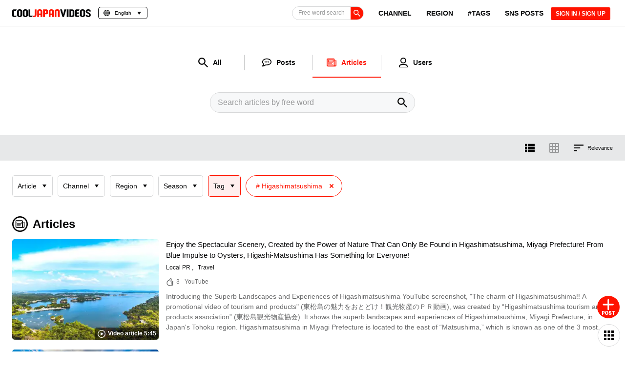

--- FILE ---
content_type: text/html; charset=UTF-8
request_url: https://cooljapan-videos.com/en/articles?sort=relation&tags=769&sort_word=Higashimatsushima
body_size: 206113
content:
<!DOCTYPE html>
<html lang="en">
<head>

    <meta charset="utf-8"/>    <title>Articles List[SORT:Relevance][TAG:Higashimatsushima] - COOL JAPAN VIDEOS｜A Website With Information About Travel, Culture, Food, History, and Things to Do in Japan. Connect With Real Japanese People, Other Japan Lovers Around the World, and Share Your Memories of Japan Through a New Social Media</title>
    <meta name="viewport" content="width=device-width,initial-scale=1.0,minimum-scale=1.0,viewport-fit=cover">
    <meta name="facebook-domain-verification" content="ad4ynx5t70qdild10fefbghugoxdq3" />
        <base href="https://cooljapan-videos.com/en/articles?sort=relation&tags=769&sort_word=Higashimatsushima" >
            <meta name="description" content="Articles List[SORT:Relevance][TAG:Higashimatsushima] on COOL JAPAN VIDEOS. Distributing videos full of Japan’s charms to the world! Find videos with information about popular sightseeing spots and hidden gems in Japan that you’ll want to throw on your bucket list! Find popular videos from SNS and Youtube on COOL JAPAN VIDEOS!">
    <meta name="keywords" content="COOL JAPAN VIDEOS, VIDEO, JAPAN, Sightseeing in Japan, Japan introduction">
    <meta name="format-detection" content="telephone=no">
    <meta property="og:title" content="Articles List[SORT:Relevance][TAG:Higashimatsushima] - COOL JAPAN VIDEOS｜A Website With Information About Travel, Culture, Food, History, and Things to Do in Japan. Connect With Real Japanese People, Other Japan Lovers Around the World, and Share Your Memories of Japan Through a New Social Media">
    <meta property="og:description" content="Articles List[SORT:Relevance][TAG:Higashimatsushima] on COOL JAPAN VIDEOS. Distributing videos full of Japan’s charms to the world! Find videos with information about popular sightseeing spots and hidden gems in Japan that you’ll want to throw on your bucket list! Find popular videos from SNS and Youtube on COOL JAPAN VIDEOS!">
    <meta property="og:image" content="https://cooljapan-videos.com/img/ogp.png?1">
    <meta property="og:type" content="website">
    <meta property="og:url" content="https://cooljapan-videos.com/en/articles?sort=relation&tags=769&sort_word=Higashimatsushima">
    <meta property="fb:app_id" content="696499884052399" />
    <meta name="twitter:card" content="summary_large_image">
    <meta name="twitter:site" content="@">
    <meta name="twitter:creator" content="@">
    <meta name="twitter:domain" content="https://cooljapan-videos.com">
    <meta name="twitter:image" content="https://cooljapan-videos.com/img/ogp.png?1">
    <meta http-equiv="x-dns-prefetch-control" content="on">
    <link rel="preconnect dns-prefetch" href="//cooljapan-videos.com" crossorigin>
    <link rel="preconnect dns-prefetch" href="//img.cooljapan-videos.com" crossorigin>
    <link rel="preconnect dns-prefetch" href="//img-cooljapan.imgix.net" crossorigin>
    <link rel="preconnect dns-prefetch" href="//www.google-analytics.com" crossorigin>
    <link rel="preconnect dns-prefetch" href="//www.googletagmanager.com" crossorigin>
    <link rel="preconnect dns-prefetch" href="//ajax.googleapis.com" crossorigin>
    <link rel="preconnect dns-prefetch" href="//assets.pinterest.com" crossorigin>
    <link rel="preconnect dns-prefetch" href="//www.gstatic.com" crossorigin>
    <link rel="preconnect dns-prefetch" href="//cdn.jsdelivr.net" crossorigin>
    <link rel="preconnect dns-prefetch" href="//js-agent.newrelic.com" crossorigin>
    <link rel="preconnect dns-prefetch" href="//cdnjs.cloudflare.com" crossorigin>
    <link rel="preconnect dns-prefetch" href="//js.hs-banner.com" crossorigin>
    <link rel="preconnect dns-prefetch" href="//js.hscollectedforms.net" crossorigin>
    <link rel="preconnect dns-prefetch" href="//js.hs-analytics.net" crossorigin>
    <link rel="preconnect dns-prefetch" href="//js.hs-analytics.net" crossorigin>

            <link rel="shortcut icon" href="https://img.cooljapan-videos.com/favicon.ico?202511261110">
        <link rel="stylesheet" href="https://img.cooljapan-videos.com/css/normalize.css" media="print" onload="this.media='all'">
    <link rel="stylesheet" href="https://ajax.googleapis.com/ajax/libs/jqueryui/1.12.1/themes/smoothness/jquery-ui.css" media="print" onload="this.media='all'">
    <link rel="stylesheet" href="https://img.cooljapan-videos.com/css/fancybox.min.css" media="print" onload="this.media='all'">
    <link rel="stylesheet" href="https://img.cooljapan-videos.com/css/slick.css" media="print" onload="this.media='all'">
            <link rel="stylesheet" href="https://img.cooljapan-videos.com/css/swiper.min.css" media="print" onload="this.media='all'">
        <link rel="preload" href="https://img.cooljapan-videos.com/css/article-result.css?1764123008" as="style">
<link rel="stylesheet" href="https://img.cooljapan-videos.com/css/article-result.css?1764123008">

        <link rel="canonical" href="https://cooljapan-videos.com/en/articles?tags=769">
        <link rel="manifest" href="/en_manifest.json?1720070112">

    <!--Googleオプティマイズタグ-->
<!--    <script src="https://www.googleoptimize.com/optimize.js?id=OPT-PGWNNQL" defer="defer"></script>-->

                                            <link rel="preload" as="image" href="https://img.cooljapan-videos.com/r/400x250/files/articles/1y28nl6p/thumbnail/6e57bf23e409073d3d33c54413ce7a27.jpg.webp" />
                                    <script src="https://img.cooljapan-videos.com/js/libs/keyboard-pagination.min.js?202511261110"></script>                                        <link rel="alternate" hreflang="ja" href="https://cooljapan-videos.com/jp/articles?sort=relation&tags=769&sort_word=Higashimatsushima">
                                        <link rel="alternate" hreflang="en" href="https://cooljapan-videos.com/en/articles?sort=relation&tags=769&sort_word=Higashimatsushima">
                                        <link rel="alternate" hreflang="zh-Hans" href="https://cooljapan-videos.com/cn/articles?sort=relation&tags=769&sort_word=Higashimatsushima">
                                        <link rel="alternate" hreflang="zh-Hant" href="https://cooljapan-videos.com/tw/articles?sort=relation&tags=769&sort_word=Higashimatsushima">
                                        <link rel="alternate" hreflang="ko" href="https://cooljapan-videos.com/ko/articles?sort=relation&tags=769&sort_word=Higashimatsushima">
                        <link rel="alternate" hreflang="x-default" href="https://cooljapan-videos.com/en/articles?sort=relation&tags=769&sort_word=Higashimatsushima">
            


            
<!-- Google Tag Manager -->
<script>(function(w,d,s,l,i){w[l]=w[l]||[];w[l].push({'gtm.start':
new Date().getTime(),event:'gtm.js'});var f=d.getElementsByTagName(s)[0],
j=d.createElement(s),dl=l!='dataLayer'?'&l='+l:'';j.async=true;j.src=
'https://www.googletagmanager.com/gtm.js?id='+i+dl;f.parentNode.insertBefore(j,f);
})(window,document,'script','dataLayer','GTM-5DX9VF6');</script>
<!-- End Google Tag Manager -->

        <!-- 構造化データ-->
        <!--構造化サイト共通-->
        <script type="application/ld+json">
            {
                "@context": "http://schema.org",
                "@type": "WebPage",
                "publisher": {
                        "@type": "Organization",
                        "name": "COOL JAPAN VIDEOS",
                        "logo": {
                                "@type": "ImageObject",
                                "url": "https://cooljapan-videos.com/img/logo/logo-icon.svg"
                        }
                }
            }
        </script>

                <!--構造化パンくず共通-->
        <script type="application/ld+json">
            {
                "@context": "http://schema.org",
                "@type": "BreadcrumbList",
                "itemListElement": [
                            {
                                "@type": "ListItem",
                                "position": 1,
                                "item": {
                                        "@id": "https://cooljapan-videos.com/",
                                        "name": "HOME"
                                }

                                                 },
                                                    {
                                "@type": "ListItem",
                                "position": 2,
                                "item": {
                                    "@id": "https://cooljapan-videos.com/en/articles?sort=relation&tags=769&sort_word=Higashimatsushima",
                                    "name": "Articles"
                                }
                            }
                                                    
                                    ]
            }
        </script>

    <!-- /構造化データ-->

    <!--ピンタレストタグ埋め込み-->
    <meta name="p:domain_verify" content="4ffe740472c480b14225e0db8df5fefd"/>
    <meta name="google-site-verification" content="lWHNi2Ep8dHRYOT4sKZSvajfF26uoAj8CmQpjfvdwz4" />
    <!-- User Heat Tag サイト：https://userheat.com/-->
<!--    <script type="text/javascript">
    (function(add, cla){window['UserHeatTag']=cla;window[cla]=window[cla]||function(){(window[cla].q=window[cla].q||[]).push(arguments)},window[cla].l=1*new Date();var ul=document.createElement('script');var tag = document.getElementsByTagName('script')[0];ul.async=1;ul.src=add;tag.parentNode.insertBefore(ul,tag);})('//uh.nakanohito.jp/uhj2/uh.js', '_uhtracker');_uhtracker({id:'uhSacHWGsx'});
    </script>-->
    <!-- End User Heat Tag -->
</head>

<body id="top" class="is-temporary en ">
<svg xmlns="http://www.w3.org/2000/svg" xmlns:xlink="http://www.w3.org/1999/xlink" version="1.1" style="display:none;">
    <symbol id="logo-icon" viewBox="0 0 240 240">
        <path d="M207.086,0A5.486,5.486,0,0,0,201.6,5.486V119.442a82.311,82.311,0,0,1-23.376,57.729A81.6,81.6,0,1,1,120,38.4h37.714a5.486,5.486,0,0,0,5.486-5.486V5.486A5.486,5.486,0,0,0,157.714,0H120A120,120,0,1,0,240,120V5.486A5.486,5.486,0,0,0,234.514,0Z" style="fill:#070809"/><path d="M159.661,115.249l-55.4-31.984a5.486,5.486,0,0,0-8.229,4.751v63.968a5.486,5.486,0,0,0,8.229,4.751l55.4-31.984A5.486,5.486,0,0,0,159.661,115.249Z" style="fill:#ff1300"/>
    </symbol>
    <symbol id="logo-icon-white" viewBox="0 0 240 240">
        <path d="M207.086,0A5.486,5.486,0,0,0,201.6,5.486V119.442a82.311,82.311,0,0,1-23.376,57.729A81.6,81.6,0,1,1,120,38.4h37.714a5.486,5.486,0,0,0,5.486-5.486V5.486A5.486,5.486,0,0,0,157.714,0H120A120,120,0,1,0,240,120V5.486A5.486,5.486,0,0,0,234.514,0Z" style="fill:#ffffff"/><path d="M159.661,115.249l-55.4-31.984a5.486,5.486,0,0,0-8.229,4.751v63.968a5.486,5.486,0,0,0,8.229,4.751l55.4-31.984A5.486,5.486,0,0,0,159.661,115.249Z" style="fill:#ff1300"/>
    </symbol>
    <symbol id="logo-horizontal" viewBox="0 0 1024 101.749">
        <path d="M50.094,100.569H22.77q-8.07,0-12.621-2.147a16.817,16.817,0,0,1-6.766-5.27,15.948,15.948,0,0,1-2.8-6.765A42.859,42.859,0,0,1,0,79.62V22.63A42.167,42.167,0,0,1,.585,16a16.456,16.456,0,0,1,2.8-6.832,16.706,16.706,0,0,1,6.636-5.334q4.42-2.146,12.1-2.147H57.38L49.573,19.638H28.885a16.659,16.659,0,0,0-3.383.26,2.886,2.886,0,0,0-1.756,1.041,4.061,4.061,0,0,0-.651,2.277q-.067,1.5-.065,4.1V74.936q0,2.733.13,4.294a3.849,3.849,0,0,0,.846,2.342,3.255,3.255,0,0,0,2.212.911q1.494.13,4.359.13H57.9Z" transform="translate(0 -0.251)" style="fill:#070809"/><path d="M63.365,28.746A29.786,29.786,0,0,1,65.578,17.1a24.234,24.234,0,0,1,6.44-8.977A29.393,29.393,0,0,1,82.428,2.4,45.922,45.922,0,0,1,96.675.381a47.257,47.257,0,0,1,14.768,2.082,28.814,28.814,0,0,1,10.474,5.855,24.021,24.021,0,0,1,6.246,8.978,30.6,30.6,0,0,1,2.082,11.45V73.765a30.093,30.093,0,0,1-2.082,11.385A23.539,23.539,0,0,1,121.917,94a29.329,29.329,0,0,1-10.474,5.79,47.286,47.286,0,0,1-14.768,2.082,45.922,45.922,0,0,1-14.247-2.017,29.347,29.347,0,0,1-10.41-5.725,24.484,24.484,0,0,1-6.44-8.847,28.825,28.825,0,0,1-2.213-11.516Zm33.44-10.93a12.2,12.2,0,0,0-5.53,1.041,7.959,7.959,0,0,0-3.058,2.6,8.176,8.176,0,0,0-1.3,3.513,29.436,29.436,0,0,0-.26,3.9v44.5a29.41,29.41,0,0,0,.26,3.9,8.171,8.171,0,0,0,1.3,3.513,7.919,7.919,0,0,0,3.058,2.6,12.175,12.175,0,0,0,5.53,1.041,11.42,11.42,0,0,0,5.335-1.041,8.04,8.04,0,0,0,2.992-2.6,8.9,8.9,0,0,0,1.367-3.513,23.9,23.9,0,0,0,.325-3.9v-44.5a23.925,23.925,0,0,0-.325-3.9,8.9,8.9,0,0,0-1.367-3.513,8.082,8.082,0,0,0-2.992-2.6A11.445,11.445,0,0,0,96.805,17.816Z" transform="translate(0 -0.251)" style="fill:#070809"/><path d="M137.789,28.746A29.786,29.786,0,0,1,140,17.1a24.234,24.234,0,0,1,6.44-8.977A29.393,29.393,0,0,1,156.851,2.4,45.922,45.922,0,0,1,171.1.381a47.257,47.257,0,0,1,14.768,2.082A28.814,28.814,0,0,1,196.34,8.318a24.021,24.021,0,0,1,6.246,8.978,30.6,30.6,0,0,1,2.082,11.45V73.765a30.093,30.093,0,0,1-2.082,11.385A23.539,23.539,0,0,1,196.34,94a29.329,29.329,0,0,1-10.474,5.79A47.286,47.286,0,0,1,171.1,101.87a45.922,45.922,0,0,1-14.247-2.017,29.347,29.347,0,0,1-10.41-5.725A24.484,24.484,0,0,1,140,85.281a28.825,28.825,0,0,1-2.212-11.516Zm33.439-10.93a12.2,12.2,0,0,0-5.53,1.041,7.959,7.959,0,0,0-3.058,2.6,8.161,8.161,0,0,0-1.3,3.513,29.269,29.269,0,0,0-.261,3.9v44.5a29.243,29.243,0,0,0,.261,3.9,8.157,8.157,0,0,0,1.3,3.513,7.919,7.919,0,0,0,3.058,2.6,12.175,12.175,0,0,0,5.53,1.041,11.42,11.42,0,0,0,5.335-1.041,8.052,8.052,0,0,0,2.993-2.6,8.913,8.913,0,0,0,1.366-3.513,23.9,23.9,0,0,0,.325-3.9v-44.5a23.925,23.925,0,0,0-.325-3.9,8.919,8.919,0,0,0-1.366-3.513,8.094,8.094,0,0,0-2.993-2.6A11.445,11.445,0,0,0,171.228,17.816Z" transform="translate(0 -0.251)" style="fill:#070809"/><path d="M257.232,100.5q-1.952.066-4.554.065H235.243q-8.07,0-12.622-2.147a16.813,16.813,0,0,1-6.765-5.27,15.948,15.948,0,0,1-2.8-6.765,42.74,42.74,0,0,1-.585-6.767V1.682H235.5V74.936q0,2.343.065,3.839a4.986,4.986,0,0,0,.521,2.277,2.475,2.475,0,0,0,1.366,1.1,8.037,8.037,0,0,0,2.6.326h27.714l-7.937,17.956Q259.182,100.439,257.232,100.5Z" transform="translate(0 -0.251)" style="fill:#070809"/><path d="M292.508,73.765a23.047,23.047,0,0,1-.326,3.774,8.889,8.889,0,0,1-1.366,3.513,7.961,7.961,0,0,1-3.057,2.6,11.5,11.5,0,0,1-5.27,1.041,11.815,11.815,0,0,1-5.4-1.041c-.194-.1-.364-.211-.543-.317l-7.5,16.974a52.474,52.474,0,0,0,13.314,1.559q17.825,0,25.7-7.286t7.871-20.558V1.682h-23.42Z" transform="translate(0 -0.251)" style="fill:#ff1300"/><path d="M383.716,8.253a28.321,28.321,0,0,0-10.474-5.921A47.288,47.288,0,0,0,358.474.251a44.632,44.632,0,0,0-14.247,2.081,30.17,30.17,0,0,0-10.409,5.791,24.261,24.261,0,0,0-6.442,8.977,29.8,29.8,0,0,0-2.212,11.646v71.823h23.291V73.635h20.167v26.934h23.421V28.746a30.56,30.56,0,0,0-2.082-11.45A24.571,24.571,0,0,0,383.716,8.253ZM368.622,55.419H348.455V28.746a28.492,28.492,0,0,1,.26-3.774,8.188,8.188,0,0,1,1.3-3.513,7.955,7.955,0,0,1,3.059-2.6,12.191,12.191,0,0,1,5.529-1.041,11.442,11.442,0,0,1,5.335,1.041,8.1,8.1,0,0,1,2.993,2.6,8.919,8.919,0,0,1,1.366,3.513,23.058,23.058,0,0,1,.324,3.774Z" transform="translate(0 -0.251)" style="fill:#ff1300"/><path d="M462.11,9.163a17.128,17.128,0,0,0-6.832-5.334q-4.556-2.146-12.62-2.147H402.322v98.887h23.03V66.219H443.7q7.677,0,12.036-2.147a15.425,15.425,0,0,0,6.5-5.6,18.7,18.7,0,0,0,2.668-7.742,71.5,71.5,0,0,0,.521-8.588V22.761A48.2,48.2,0,0,0,464.907,16,15.422,15.422,0,0,0,462.11,9.163ZM442.527,39.805q0,3.123-.13,4.879a4.506,4.506,0,0,1-.781,2.538,2.774,2.774,0,0,1-1.952.911q-1.3.13-3.772.13h-10.54V19.768h9.5q2.861,0,4.425.13a3.357,3.357,0,0,1,2.276.911,3.876,3.876,0,0,1,.846,2.342q.129,1.561.13,4.293Z" transform="translate(0 -0.251)" style="fill:#ff1300"/><path d="M534.907,8.253a28.321,28.321,0,0,0-10.474-5.921A47.281,47.281,0,0,0,509.666.251a44.643,44.643,0,0,0-14.248,2.081,30.188,30.188,0,0,0-10.409,5.791,24.259,24.259,0,0,0-6.441,8.977,29.8,29.8,0,0,0-2.212,11.646v71.823h23.291V73.635h20.167v26.934h23.421V28.746a30.58,30.58,0,0,0-2.082-11.45A24.585,24.585,0,0,0,534.907,8.253ZM519.814,55.419H499.647V28.746a28.657,28.657,0,0,1,.259-3.774,8.19,8.19,0,0,1,1.3-3.513,7.959,7.959,0,0,1,3.058-2.6,12.2,12.2,0,0,1,5.53-1.041,11.442,11.442,0,0,1,5.335,1.041,8.1,8.1,0,0,1,2.992,2.6,8.9,8.9,0,0,1,1.366,3.513,23.062,23.062,0,0,1,.325,3.774Z" transform="translate(0 -0.251)" style="fill:#ff1300"/><path d="M611.544,6.821Q604.389.253,588.253.251a58.916,58.916,0,0,0-10.148.911,99.309,99.309,0,0,0-10.019,2.277,78.516,78.516,0,0,0-8.718,2.992,47.151,47.151,0,0,0-6.245,3.058v91.08h23.29V22.891a26.59,26.59,0,0,1,4.36-1.367,22.1,22.1,0,0,1,5.139-.715q5.464,0,7.482,2.667a9.978,9.978,0,0,1,2.016,6.181v70.912H618.7v-72.6Q618.7,13.394,611.544,6.821Z" transform="translate(0 -0.251)" style="fill:#ff1300"/><path d="M624.035,1.682h24.722l15.614,64.537L679.724,1.682h24.851l-30.446,98.887H654.742Z" transform="translate(0 -0.251)" style="fill:#070809"/><path d="M733.85,100.569H710.43V1.682h23.42Z" transform="translate(0 -0.251)" style="fill:#070809"/><path d="M810.226,73.9a27.569,27.569,0,0,1-1.886,10.149,23.471,23.471,0,0,1-5.79,8.523,27.8,27.8,0,0,1-9.824,5.855,41.063,41.063,0,0,1-13.987,2.147h-33.18V1.682h33.18a42.253,42.253,0,0,1,13.987,2.082,27.606,27.606,0,0,1,9.824,5.725,23.023,23.023,0,0,1,5.79,8.393,27.076,27.076,0,0,1,1.886,10.083ZM768.59,82.874h8.457a10.306,10.306,0,0,0,7.417-2.6A8.46,8.46,0,0,0,787.2,73.9V27.965a8.467,8.467,0,0,0-2.732-6.376,10.314,10.314,0,0,0-7.417-2.6H768.59Z" transform="translate(0 -0.251)" style="fill:#070809"/><path d="M865.653,100.5q-2.6.066-5.986.065h-17.7q-8.07,0-12.687-2.147a16.787,16.787,0,0,1-6.9-5.4,16.5,16.5,0,0,1-2.862-6.961,44.2,44.2,0,0,1-.586-6.831V22.891q0-11.449,5.921-16.395t17.37-4.944h33.959l-7.936,18.216H848.218a17.683,17.683,0,0,0-3.448.26,2.926,2.926,0,0,0-1.822,1.041,4.166,4.166,0,0,0-.651,2.342q-.068,1.562-.065,4.164V40.846h31.227l-7.936,18.216H842.232V74.546a27.5,27.5,0,0,0,.391,5.79q.39,1.5,2.862,1.756h31.357l-7.936,18.347Q868.252,100.439,865.653,100.5Z" transform="translate(0 -0.251)" style="fill:#070809"/><path d="M883.35,28.746A29.785,29.785,0,0,1,885.561,17.1,24.247,24.247,0,0,1,892,8.123,29.389,29.389,0,0,1,902.411,2.4,45.926,45.926,0,0,1,916.658.381a47.248,47.248,0,0,1,14.768,2.082A28.81,28.81,0,0,1,941.9,8.318a24.007,24.007,0,0,1,6.245,8.978,30.58,30.58,0,0,1,2.082,11.45V73.765a30.074,30.074,0,0,1-2.082,11.385A23.526,23.526,0,0,1,941.9,94a29.325,29.325,0,0,1-10.475,5.79,47.277,47.277,0,0,1-14.768,2.082,45.926,45.926,0,0,1-14.247-2.017A29.342,29.342,0,0,1,892,94.128a24.5,24.5,0,0,1-6.441-8.847,28.825,28.825,0,0,1-2.211-11.516Zm33.438-10.93a12.2,12.2,0,0,0-5.529,1.041,7.967,7.967,0,0,0-3.058,2.6,8.163,8.163,0,0,0-1.3,3.513,29.269,29.269,0,0,0-.261,3.9v44.5a29.243,29.243,0,0,0,.261,3.9,8.158,8.158,0,0,0,1.3,3.513,7.926,7.926,0,0,0,3.058,2.6,12.17,12.17,0,0,0,5.529,1.041,11.411,11.411,0,0,0,5.335-1.041,8.036,8.036,0,0,0,2.993-2.6,8.913,8.913,0,0,0,1.366-3.513,23.8,23.8,0,0,0,.326-3.9v-44.5a23.816,23.816,0,0,0-.326-3.9,8.919,8.919,0,0,0-1.366-3.513,8.078,8.078,0,0,0-2.993-2.6A11.436,11.436,0,0,0,916.788,17.816Z" transform="translate(0 -0.251)" style="fill:#070809"/><path d="M990.56,17.686a12.886,12.886,0,0,0-5.074.846,7.868,7.868,0,0,0-3.058,2.212,7.481,7.481,0,0,0-1.5,3.123,15.875,15.875,0,0,0-.39,3.448,8.564,8.564,0,0,0,3.187,6.766,40.536,40.536,0,0,0,8.067,5.2q4.881,2.474,10.474,5.205a52.608,52.608,0,0,1,10.409,6.7,32.222,32.222,0,0,1,7.938,9.824q3.123,5.854,3.122,14.443v2.277a4.83,4.83,0,0,1-.26,1.757q-1.822,11.84-9.758,17.175T990.43,102q-16.394,0-24.851-8.067T957.122,72.6h23.289a36.983,36.983,0,0,0,.261,4.488,9.339,9.339,0,0,0,1.3,3.839,7.1,7.1,0,0,0,3.057,2.667,12.892,12.892,0,0,0,5.53.975,12.389,12.389,0,0,0,5.01-.845,7.627,7.627,0,0,0,2.993-2.277,8.873,8.873,0,0,0,1.561-3.123,13.461,13.461,0,0,0,.456-3.513,13.305,13.305,0,0,0-2.994-9.043,28.482,28.482,0,0,0-7.612-6.05,108.1,108.1,0,0,0-10.018-4.944,59.613,59.613,0,0,1-10.279-5.726,32.543,32.543,0,0,1-8.327-8.392q-3.448-5.007-3.969-12.946a21.509,21.509,0,0,1-.13-2.6,6.552,6.552,0,0,1,.26-2.212q1.821-10.8,10.084-16.72T990.43.251a45.714,45.714,0,0,1,14.964,2.212,28.494,28.494,0,0,1,10.474,6.115,24.534,24.534,0,0,1,6.115,9.3A33.416,33.416,0,0,1,1024,29.657h-23.42a29.175,29.175,0,0,0-.326-4.359,10.15,10.15,0,0,0-1.367-3.839,7.651,7.651,0,0,0-2.992-2.732A11.436,11.436,0,0,0,990.56,17.686Z" transform="translate(0 -0.251)" style="fill:#070809"/>
    </symbol>
    <symbol id="logo-full" viewBox="0 0 480 214">
        <path d="M283.543,0A2.743,2.743,0,0,0,280.8,2.743V59.721a41.155,41.155,0,0,1-11.688,28.865A40.8,40.8,0,1,1,240,19.2h18.857a2.743,2.743,0,0,0,2.743-2.743V2.743A2.743,2.743,0,0,0,258.857,0H240a60,60,0,1,0,60,60V2.743A2.743,2.743,0,0,0,297.257,0Z" style="fill:#070809"/><path d="M259.83,57.625l-27.7-15.992a2.742,2.742,0,0,0-4.114,2.375V75.992a2.742,2.742,0,0,0,4.114,2.375l27.7-15.992A2.742,2.742,0,0,0,259.83,57.625Z" style="fill:#ff1300"/><path d="M23.481,212.024H10.673a14.151,14.151,0,0,1-5.916-1.006,7.891,7.891,0,0,1-3.171-2.47,7.473,7.473,0,0,1-1.312-3.172A20.062,20.062,0,0,1,0,202.205V175.49a19.75,19.75,0,0,1,.274-3.11,7.707,7.707,0,0,1,1.312-3.2,7.835,7.835,0,0,1,3.11-2.5,13.2,13.2,0,0,1,5.672-1.006H26.9l-3.659,8.417h-9.7a7.815,7.815,0,0,0-1.586.122,1.351,1.351,0,0,0-.823.488,1.9,1.9,0,0,0-.3,1.067q-.032.7-.031,1.921v22.323q0,1.281.061,2.013a1.806,1.806,0,0,0,.4,1.1,1.526,1.526,0,0,0,1.037.426q.7.061,2.043.061H27.141Z" style="fill:#070809"/><path d="M29.7,178.357A13.958,13.958,0,0,1,30.74,172.9a11.37,11.37,0,0,1,3.018-4.208,13.762,13.762,0,0,1,4.88-2.683,21.5,21.5,0,0,1,6.678-.946,22.159,22.159,0,0,1,6.923.976,13.507,13.507,0,0,1,4.909,2.745,11.253,11.253,0,0,1,2.928,4.208,14.338,14.338,0,0,1,.976,5.367v21.1a14.1,14.1,0,0,1-.976,5.337,11.03,11.03,0,0,1-2.928,4.147,13.744,13.744,0,0,1-4.909,2.714,22.159,22.159,0,0,1-6.923.976,21.527,21.527,0,0,1-6.678-.945,13.764,13.764,0,0,1-4.88-2.684,11.477,11.477,0,0,1-3.018-4.147,13.508,13.508,0,0,1-1.037-5.4Zm15.674-5.123a5.719,5.719,0,0,0-2.592.488,3.721,3.721,0,0,0-1.433,1.22,3.825,3.825,0,0,0-.61,1.646,13.72,13.72,0,0,0-.122,1.83v20.859a13.72,13.72,0,0,0,.122,1.83,3.825,3.825,0,0,0,.61,1.646,3.7,3.7,0,0,0,1.433,1.22,5.706,5.706,0,0,0,2.592.488,5.349,5.349,0,0,0,2.5-.488,3.767,3.767,0,0,0,1.4-1.22,4.171,4.171,0,0,0,.64-1.646,11.187,11.187,0,0,0,.153-1.83V178.418a11.187,11.187,0,0,0-.153-1.83,4.171,4.171,0,0,0-.64-1.646,3.785,3.785,0,0,0-1.4-1.22A5.362,5.362,0,0,0,45.377,173.234Z" style="fill:#070809"/><path d="M64.588,178.357a13.958,13.958,0,0,1,1.037-5.459,11.373,11.373,0,0,1,3.019-4.208,13.762,13.762,0,0,1,4.88-2.683,21.5,21.5,0,0,1,6.678-.946,22.159,22.159,0,0,1,6.923.976,13.507,13.507,0,0,1,4.909,2.745,11.253,11.253,0,0,1,2.928,4.208,14.338,14.338,0,0,1,.976,5.367v21.1a14.1,14.1,0,0,1-.976,5.337,11.03,11.03,0,0,1-2.928,4.147,13.744,13.744,0,0,1-4.909,2.714,22.159,22.159,0,0,1-6.923.976,21.527,21.527,0,0,1-6.678-.945,13.764,13.764,0,0,1-4.88-2.684,11.479,11.479,0,0,1-3.019-4.147,13.508,13.508,0,0,1-1.037-5.4Zm15.675-5.123a5.716,5.716,0,0,0-2.592.488,3.721,3.721,0,0,0-1.433,1.22,3.825,3.825,0,0,0-.61,1.646,13.72,13.72,0,0,0-.122,1.83v20.859a13.72,13.72,0,0,0,.122,1.83,3.825,3.825,0,0,0,.61,1.646,3.7,3.7,0,0,0,1.433,1.22,5.7,5.7,0,0,0,2.592.488,5.349,5.349,0,0,0,2.5-.488,3.767,3.767,0,0,0,1.4-1.22,4.171,4.171,0,0,0,.64-1.646,11.187,11.187,0,0,0,.153-1.83V178.418a11.187,11.187,0,0,0-.153-1.83,4.171,4.171,0,0,0-.64-1.646,3.785,3.785,0,0,0-1.4-1.22A5.362,5.362,0,0,0,80.263,173.234Z" style="fill:#070809"/><path d="M120.577,211.994q-.915.031-2.134.03H110.27a14.147,14.147,0,0,1-5.916-1.006,7.9,7.9,0,0,1-3.172-2.47,7.471,7.471,0,0,1-1.311-3.172,20.062,20.062,0,0,1-.274-3.171V165.671h10.8v34.338q0,1.1.03,1.8a2.326,2.326,0,0,0,.245,1.067,1.155,1.155,0,0,0,.64.519,3.781,3.781,0,0,0,1.22.152h12.991l-3.721,8.417Q121.491,211.963,120.577,211.994Z" style="fill:#070809"/><path d="M137.113,199.46a10.824,10.824,0,0,1-.152,1.769,4.167,4.167,0,0,1-.641,1.646,3.727,3.727,0,0,1-1.433,1.22,5.385,5.385,0,0,1-2.47.488,5.538,5.538,0,0,1-2.531-.488c-.091-.046-.171-.1-.254-.148l-3.517,7.956a24.6,24.6,0,0,0,6.241.731q8.355,0,12.046-3.415t3.689-9.637V165.671H137.113Z" style="fill:#ff1300"/><path d="M179.867,168.751a13.272,13.272,0,0,0-4.91-2.775,22.157,22.157,0,0,0-6.922-.976,20.919,20.919,0,0,0-6.679.976,14.141,14.141,0,0,0-4.879,2.714,11.373,11.373,0,0,0-3.019,4.208,13.958,13.958,0,0,0-1.037,5.459v33.667h10.917V199.4h9.454v12.625H183.77V178.357a14.318,14.318,0,0,0-.976-5.367A11.519,11.519,0,0,0,179.867,168.751Zm-7.075,22.109h-9.454v-12.5a13.449,13.449,0,0,1,.122-1.769,3.838,3.838,0,0,1,.61-1.646,3.732,3.732,0,0,1,1.434-1.22,5.716,5.716,0,0,1,2.592-.488,5.364,5.364,0,0,1,2.5.488,3.789,3.789,0,0,1,1.4,1.22,4.173,4.173,0,0,1,.641,1.646,10.833,10.833,0,0,1,.152,1.769Z" style="fill:#ff1300"/><path d="M216.614,169.178a8.027,8.027,0,0,0-3.2-2.5,14.17,14.17,0,0,0-5.916-1.006H188.588v46.353h10.8v-16.1h8.6a12.972,12.972,0,0,0,5.642-1.007,7.237,7.237,0,0,0,3.05-2.622,8.776,8.776,0,0,0,1.25-3.629,33.565,33.565,0,0,0,.244-4.026v-9.087a22.629,22.629,0,0,0-.244-3.172A7.234,7.234,0,0,0,216.614,169.178Zm-9.18,14.363q0,1.464-.06,2.287a2.123,2.123,0,0,1-.366,1.19,1.3,1.3,0,0,1-.915.427q-.61.061-1.769.061h-4.94V174.149h4.452q1.341,0,2.074.061a1.573,1.573,0,0,1,1.067.427,1.822,1.822,0,0,1,.4,1.1q.06.731.06,2.012Z" style="fill:#ff1300"/><path d="M250.738,168.751a13.272,13.272,0,0,0-4.91-2.775,22.157,22.157,0,0,0-6.922-.976,20.919,20.919,0,0,0-6.679.976,14.141,14.141,0,0,0-4.879,2.714,11.373,11.373,0,0,0-3.019,4.208,13.958,13.958,0,0,0-1.037,5.459v33.667h10.917V199.4h9.454v12.625h10.978V178.357a14.318,14.318,0,0,0-.976-5.367A11.519,11.519,0,0,0,250.738,168.751Zm-7.075,22.109h-9.454v-12.5a13.449,13.449,0,0,1,.122-1.769,3.851,3.851,0,0,1,.61-1.646,3.732,3.732,0,0,1,1.434-1.22,5.716,5.716,0,0,1,2.592-.488,5.364,5.364,0,0,1,2.5.488,3.789,3.789,0,0,1,1.4,1.22,4.173,4.173,0,0,1,.641,1.646,10.833,10.833,0,0,1,.152,1.769Z" style="fill:#ff1300"/><path d="M286.661,168.08Q283.307,165,275.744,165a27.623,27.623,0,0,0-4.757.427,46.415,46.415,0,0,0-4.7,1.068,36.615,36.615,0,0,0-4.086,1.4,22.138,22.138,0,0,0-2.928,1.433v42.694h10.918V175.613a12.432,12.432,0,0,1,2.043-.641,10.343,10.343,0,0,1,2.409-.335q2.562,0,3.507,1.25a4.674,4.674,0,0,1,.946,2.9v33.24h10.917V177.991Q290.016,171.162,286.661,168.08Z" style="fill:#ff1300"/><path d="M292.516,165.671h11.589l7.319,30.252,7.2-30.252H330.27L316,212.024H306.91Z" style="fill:#070809"/><path d="M343.992,212.024H333.014V165.671h10.978Z" style="fill:#070809"/><path d="M379.793,199.521a12.942,12.942,0,0,1-.883,4.757,11.006,11.006,0,0,1-2.715,4,13.034,13.034,0,0,1-4.605,2.745,19.24,19.24,0,0,1-6.556,1.006H349.481V165.671h15.553a19.807,19.807,0,0,1,6.556.976,12.947,12.947,0,0,1,4.605,2.683,10.808,10.808,0,0,1,2.715,3.935,12.711,12.711,0,0,1,.883,4.726Zm-19.516,4.209h3.964a4.837,4.837,0,0,0,3.477-1.22,3.966,3.966,0,0,0,1.28-2.989v-21.53a3.967,3.967,0,0,0-1.28-2.988,4.837,4.837,0,0,0-3.477-1.22h-3.964Z" style="fill:#070809"/><path d="M405.775,211.994q-1.221.031-2.806.03h-8.294a14.369,14.369,0,0,1-5.947-1.006,7.861,7.861,0,0,1-3.233-2.531,7.733,7.733,0,0,1-1.342-3.263,20.759,20.759,0,0,1-.274-3.2V175.613q0-5.367,2.775-7.685t8.142-2.318h15.919L407,174.149H397.6a8.292,8.292,0,0,0-1.616.122,1.372,1.372,0,0,0-.854.488,1.951,1.951,0,0,0-.305,1.1q-.032.732-.031,1.951v6.221h14.638l-3.72,8.539H394.8v7.258a12.827,12.827,0,0,0,.184,2.714q.181.7,1.341.823h14.7l-3.72,8.6C407.1,211.963,406.588,211.974,405.775,211.994Z" style="fill:#070809"/><path d="M414.07,178.357a13.958,13.958,0,0,1,1.037-5.459,11.373,11.373,0,0,1,3.019-4.208,13.758,13.758,0,0,1,4.879-2.683,21.5,21.5,0,0,1,6.679-.946,22.152,22.152,0,0,1,6.922.976,13.511,13.511,0,0,1,4.91,2.745,11.253,11.253,0,0,1,2.928,4.208,14.357,14.357,0,0,1,.975,5.367v21.1a14.122,14.122,0,0,1-.975,5.337,11.03,11.03,0,0,1-2.928,4.147,13.749,13.749,0,0,1-4.91,2.714,22.152,22.152,0,0,1-6.922.976,21.534,21.534,0,0,1-6.679-.945,13.759,13.759,0,0,1-4.879-2.684,11.479,11.479,0,0,1-3.019-4.147,13.508,13.508,0,0,1-1.037-5.4Zm15.675-5.123a5.721,5.721,0,0,0-2.593.488,3.728,3.728,0,0,0-1.433,1.22,3.825,3.825,0,0,0-.61,1.646,13.72,13.72,0,0,0-.122,1.83v20.859a13.72,13.72,0,0,0,.122,1.83,3.825,3.825,0,0,0,.61,1.646,3.711,3.711,0,0,0,1.433,1.22,5.707,5.707,0,0,0,2.593.488,5.345,5.345,0,0,0,2.5-.488,3.767,3.767,0,0,0,1.4-1.22,4.171,4.171,0,0,0,.64-1.646,11.078,11.078,0,0,0,.153-1.83V178.418a11.078,11.078,0,0,0-.153-1.83,4.171,4.171,0,0,0-.64-1.646,3.785,3.785,0,0,0-1.4-1.22A5.357,5.357,0,0,0,429.745,173.234Z" style="fill:#070809"/><path d="M464.325,173.173a6.046,6.046,0,0,0-2.378.4,3.688,3.688,0,0,0-1.434,1.037,3.508,3.508,0,0,0-.7,1.464,7.438,7.438,0,0,0-.183,1.616,4.015,4.015,0,0,0,1.494,3.172,18.966,18.966,0,0,0,3.782,2.439q2.288,1.16,4.909,2.44a24.664,24.664,0,0,1,4.879,3.141,15.105,15.105,0,0,1,3.721,4.605,14.246,14.246,0,0,1,1.464,6.77v1.067a2.277,2.277,0,0,1-.122.824q-.855,5.55-4.574,8.051t-10.918,2.5q-7.684,0-11.649-3.781a13.181,13.181,0,0,1-3.964-10h10.917a17.335,17.335,0,0,0,.122,2.1,4.382,4.382,0,0,0,.61,1.8,3.324,3.324,0,0,0,1.433,1.25,6.042,6.042,0,0,0,2.592.457,5.809,5.809,0,0,0,2.349-.4,3.568,3.568,0,0,0,1.4-1.068,4.145,4.145,0,0,0,.732-1.463,6.315,6.315,0,0,0,.214-1.647,6.234,6.234,0,0,0-1.4-4.239,13.355,13.355,0,0,0-3.567-2.836,50.859,50.859,0,0,0-4.7-2.318,27.917,27.917,0,0,1-4.819-2.683,15.242,15.242,0,0,1-3.9-3.934,11.9,11.9,0,0,1-1.861-6.069,10.062,10.062,0,0,1-.06-1.219,3.078,3.078,0,0,1,.121-1.037,11.588,11.588,0,0,1,4.727-7.838q3.873-2.774,10.7-2.775a21.42,21.42,0,0,1,7.014,1.037,13.368,13.368,0,0,1,4.91,2.866,11.511,11.511,0,0,1,2.867,4.362,15.68,15.68,0,0,1,.945,5.519H469.022a13.707,13.707,0,0,0-.153-2.043,4.746,4.746,0,0,0-.641-1.8,3.583,3.583,0,0,0-1.4-1.281A5.362,5.362,0,0,0,464.325,173.173Z" style="fill:#070809"/>
    </symbol>
    <symbol id="logo-full-outline" viewBox="0 0 480 214">
        <path d="M283.543,0A2.743,2.743,0,0,0,280.8,2.743V59.721a41.155,41.155,0,0,1-11.688,28.865A40.8,40.8,0,1,1,240,19.2h18.857a2.743,2.743,0,0,0,2.743-2.743V2.743A2.743,2.743,0,0,0,258.857,0H240a60,60,0,1,0,60,60V2.743A2.743,2.743,0,0,0,297.257,0Z" style="fill:#ffffff"/><path d="M259.83,57.625l-27.7-15.992a2.742,2.742,0,0,0-4.114,2.375V75.992a2.742,2.742,0,0,0,4.114,2.375l27.7-15.992A2.742,2.742,0,0,0,259.83,57.625Z" style="fill:#ff1300"/><path d="M23.481,212.024H10.673a14.151,14.151,0,0,1-5.916-1.006,7.891,7.891,0,0,1-3.171-2.47,7.473,7.473,0,0,1-1.312-3.172A20.062,20.062,0,0,1,0,202.205V175.49a19.75,19.75,0,0,1,.274-3.11,7.707,7.707,0,0,1,1.312-3.2,7.835,7.835,0,0,1,3.11-2.5,13.2,13.2,0,0,1,5.672-1.006H26.9l-3.659,8.417h-9.7a7.815,7.815,0,0,0-1.586.122,1.351,1.351,0,0,0-.823.488,1.9,1.9,0,0,0-.3,1.067q-.032.7-.031,1.921v22.323q0,1.281.061,2.013a1.806,1.806,0,0,0,.4,1.1,1.526,1.526,0,0,0,1.037.426q.7.061,2.043.061H27.141Z" style="fill:#ffffff"/><path d="M29.7,178.357A13.958,13.958,0,0,1,30.74,172.9a11.37,11.37,0,0,1,3.018-4.208,13.762,13.762,0,0,1,4.88-2.683,21.5,21.5,0,0,1,6.678-.946,22.159,22.159,0,0,1,6.923.976,13.507,13.507,0,0,1,4.909,2.745,11.253,11.253,0,0,1,2.928,4.208,14.338,14.338,0,0,1,.976,5.367v21.1a14.1,14.1,0,0,1-.976,5.337,11.03,11.03,0,0,1-2.928,4.147,13.744,13.744,0,0,1-4.909,2.714,22.159,22.159,0,0,1-6.923.976,21.527,21.527,0,0,1-6.678-.945,13.764,13.764,0,0,1-4.88-2.684,11.477,11.477,0,0,1-3.018-4.147,13.508,13.508,0,0,1-1.037-5.4Zm15.674-5.123a5.719,5.719,0,0,0-2.592.488,3.721,3.721,0,0,0-1.433,1.22,3.825,3.825,0,0,0-.61,1.646,13.72,13.72,0,0,0-.122,1.83v20.859a13.72,13.72,0,0,0,.122,1.83,3.825,3.825,0,0,0,.61,1.646,3.7,3.7,0,0,0,1.433,1.22,5.706,5.706,0,0,0,2.592.488,5.349,5.349,0,0,0,2.5-.488,3.767,3.767,0,0,0,1.4-1.22,4.171,4.171,0,0,0,.64-1.646,11.187,11.187,0,0,0,.153-1.83V178.418a11.187,11.187,0,0,0-.153-1.83,4.171,4.171,0,0,0-.64-1.646,3.785,3.785,0,0,0-1.4-1.22A5.362,5.362,0,0,0,45.377,173.234Z" style="fill:#ffffff"/><path d="M64.588,178.357a13.958,13.958,0,0,1,1.037-5.459,11.373,11.373,0,0,1,3.019-4.208,13.762,13.762,0,0,1,4.88-2.683,21.5,21.5,0,0,1,6.678-.946,22.159,22.159,0,0,1,6.923.976,13.507,13.507,0,0,1,4.909,2.745,11.253,11.253,0,0,1,2.928,4.208,14.338,14.338,0,0,1,.976,5.367v21.1a14.1,14.1,0,0,1-.976,5.337,11.03,11.03,0,0,1-2.928,4.147,13.744,13.744,0,0,1-4.909,2.714,22.159,22.159,0,0,1-6.923.976,21.527,21.527,0,0,1-6.678-.945,13.764,13.764,0,0,1-4.88-2.684,11.479,11.479,0,0,1-3.019-4.147,13.508,13.508,0,0,1-1.037-5.4Zm15.675-5.123a5.716,5.716,0,0,0-2.592.488,3.721,3.721,0,0,0-1.433,1.22,3.825,3.825,0,0,0-.61,1.646,13.72,13.72,0,0,0-.122,1.83v20.859a13.72,13.72,0,0,0,.122,1.83,3.825,3.825,0,0,0,.61,1.646,3.7,3.7,0,0,0,1.433,1.22,5.7,5.7,0,0,0,2.592.488,5.349,5.349,0,0,0,2.5-.488,3.767,3.767,0,0,0,1.4-1.22,4.171,4.171,0,0,0,.64-1.646,11.187,11.187,0,0,0,.153-1.83V178.418a11.187,11.187,0,0,0-.153-1.83,4.171,4.171,0,0,0-.64-1.646,3.785,3.785,0,0,0-1.4-1.22A5.362,5.362,0,0,0,80.263,173.234Z" style="fill:#ffffff"/><path d="M120.577,211.994q-.915.031-2.134.03H110.27a14.147,14.147,0,0,1-5.916-1.006,7.9,7.9,0,0,1-3.172-2.47,7.471,7.471,0,0,1-1.311-3.172,20.062,20.062,0,0,1-.274-3.171V165.671h10.8v34.338q0,1.1.03,1.8a2.326,2.326,0,0,0,.245,1.067,1.155,1.155,0,0,0,.64.519,3.781,3.781,0,0,0,1.22.152h12.991l-3.721,8.417Q121.491,211.963,120.577,211.994Z" style="fill:#ffffff"/><path d="M137.113,199.46a10.824,10.824,0,0,1-.152,1.769,4.167,4.167,0,0,1-.641,1.646,3.727,3.727,0,0,1-1.433,1.22,5.385,5.385,0,0,1-2.47.488,5.538,5.538,0,0,1-2.531-.488c-.091-.046-.171-.1-.254-.148l-3.517,7.956a24.6,24.6,0,0,0,6.241.731q8.355,0,12.046-3.415t3.689-9.637V165.671H137.113Z" style="fill:#ff1300"/><path d="M179.867,168.751a13.272,13.272,0,0,0-4.91-2.775,22.157,22.157,0,0,0-6.922-.976,20.919,20.919,0,0,0-6.679.976,14.141,14.141,0,0,0-4.879,2.714,11.373,11.373,0,0,0-3.019,4.208,13.958,13.958,0,0,0-1.037,5.459v33.667h10.917V199.4h9.454v12.625H183.77V178.357a14.318,14.318,0,0,0-.976-5.367A11.519,11.519,0,0,0,179.867,168.751Zm-7.075,22.109h-9.454v-12.5a13.449,13.449,0,0,1,.122-1.769,3.838,3.838,0,0,1,.61-1.646,3.732,3.732,0,0,1,1.434-1.22,5.716,5.716,0,0,1,2.592-.488,5.364,5.364,0,0,1,2.5.488,3.789,3.789,0,0,1,1.4,1.22,4.173,4.173,0,0,1,.641,1.646,10.833,10.833,0,0,1,.152,1.769Z" style="fill:#ff1300"/><path d="M216.614,169.178a8.027,8.027,0,0,0-3.2-2.5,14.17,14.17,0,0,0-5.916-1.006H188.588v46.353h10.8v-16.1h8.6a12.972,12.972,0,0,0,5.642-1.007,7.237,7.237,0,0,0,3.05-2.622,8.776,8.776,0,0,0,1.25-3.629,33.565,33.565,0,0,0,.244-4.026v-9.087a22.629,22.629,0,0,0-.244-3.172A7.234,7.234,0,0,0,216.614,169.178Zm-9.18,14.363q0,1.464-.06,2.287a2.123,2.123,0,0,1-.366,1.19,1.3,1.3,0,0,1-.915.427q-.61.061-1.769.061h-4.94V174.149h4.452q1.341,0,2.074.061a1.573,1.573,0,0,1,1.067.427,1.822,1.822,0,0,1,.4,1.1q.06.731.06,2.012Z" style="fill:#ff1300"/><path d="M250.738,168.751a13.272,13.272,0,0,0-4.91-2.775,22.157,22.157,0,0,0-6.922-.976,20.919,20.919,0,0,0-6.679.976,14.141,14.141,0,0,0-4.879,2.714,11.373,11.373,0,0,0-3.019,4.208,13.958,13.958,0,0,0-1.037,5.459v33.667h10.917V199.4h9.454v12.625h10.978V178.357a14.318,14.318,0,0,0-.976-5.367A11.519,11.519,0,0,0,250.738,168.751Zm-7.075,22.109h-9.454v-12.5a13.449,13.449,0,0,1,.122-1.769,3.851,3.851,0,0,1,.61-1.646,3.732,3.732,0,0,1,1.434-1.22,5.716,5.716,0,0,1,2.592-.488,5.364,5.364,0,0,1,2.5.488,3.789,3.789,0,0,1,1.4,1.22,4.173,4.173,0,0,1,.641,1.646,10.833,10.833,0,0,1,.152,1.769Z" style="fill:#ff1300"/><path d="M286.661,168.08Q283.307,165,275.744,165a27.623,27.623,0,0,0-4.757.427,46.415,46.415,0,0,0-4.7,1.068,36.615,36.615,0,0,0-4.086,1.4,22.138,22.138,0,0,0-2.928,1.433v42.694h10.918V175.613a12.432,12.432,0,0,1,2.043-.641,10.343,10.343,0,0,1,2.409-.335q2.562,0,3.507,1.25a4.674,4.674,0,0,1,.946,2.9v33.24h10.917V177.991Q290.016,171.162,286.661,168.08Z" style="fill:#ff1300"/><path d="M292.516,165.671h11.589l7.319,30.252,7.2-30.252H330.27L316,212.024H306.91Z" style="fill:#ffffff"/><path d="M343.992,212.024H333.014V165.671h10.978Z" style="fill:#ffffff"/><path d="M379.793,199.521a12.942,12.942,0,0,1-.883,4.757,11.006,11.006,0,0,1-2.715,4,13.034,13.034,0,0,1-4.605,2.745,19.24,19.24,0,0,1-6.556,1.006H349.481V165.671h15.553a19.807,19.807,0,0,1,6.556.976,12.947,12.947,0,0,1,4.605,2.683,10.808,10.808,0,0,1,2.715,3.935,12.711,12.711,0,0,1,.883,4.726Zm-19.516,4.209h3.964a4.837,4.837,0,0,0,3.477-1.22,3.966,3.966,0,0,0,1.28-2.989v-21.53a3.967,3.967,0,0,0-1.28-2.988,4.837,4.837,0,0,0-3.477-1.22h-3.964Z" style="fill:#ffffff"/><path d="M405.775,211.994q-1.221.031-2.806.03h-8.294a14.369,14.369,0,0,1-5.947-1.006,7.861,7.861,0,0,1-3.233-2.531,7.733,7.733,0,0,1-1.342-3.263,20.759,20.759,0,0,1-.274-3.2V175.613q0-5.367,2.775-7.685t8.142-2.318h15.919L407,174.149H397.6a8.292,8.292,0,0,0-1.616.122,1.372,1.372,0,0,0-.854.488,1.951,1.951,0,0,0-.305,1.1q-.032.732-.031,1.951v6.221h14.638l-3.72,8.539H394.8v7.258a12.827,12.827,0,0,0,.184,2.714q.181.7,1.341.823h14.7l-3.72,8.6C407.1,211.963,406.588,211.974,405.775,211.994Z" style="fill:#ffffff"/><path d="M414.07,178.357a13.958,13.958,0,0,1,1.037-5.459,11.373,11.373,0,0,1,3.019-4.208,13.758,13.758,0,0,1,4.879-2.683,21.5,21.5,0,0,1,6.679-.946,22.152,22.152,0,0,1,6.922.976,13.511,13.511,0,0,1,4.91,2.745,11.253,11.253,0,0,1,2.928,4.208,14.357,14.357,0,0,1,.975,5.367v21.1a14.122,14.122,0,0,1-.975,5.337,11.03,11.03,0,0,1-2.928,4.147,13.749,13.749,0,0,1-4.91,2.714,22.152,22.152,0,0,1-6.922.976,21.534,21.534,0,0,1-6.679-.945,13.759,13.759,0,0,1-4.879-2.684,11.479,11.479,0,0,1-3.019-4.147,13.508,13.508,0,0,1-1.037-5.4Zm15.675-5.123a5.721,5.721,0,0,0-2.593.488,3.728,3.728,0,0,0-1.433,1.22,3.825,3.825,0,0,0-.61,1.646,13.72,13.72,0,0,0-.122,1.83v20.859a13.72,13.72,0,0,0,.122,1.83,3.825,3.825,0,0,0,.61,1.646,3.711,3.711,0,0,0,1.433,1.22,5.707,5.707,0,0,0,2.593.488,5.345,5.345,0,0,0,2.5-.488,3.767,3.767,0,0,0,1.4-1.22,4.171,4.171,0,0,0,.64-1.646,11.078,11.078,0,0,0,.153-1.83V178.418a11.078,11.078,0,0,0-.153-1.83,4.171,4.171,0,0,0-.64-1.646,3.785,3.785,0,0,0-1.4-1.22A5.357,5.357,0,0,0,429.745,173.234Z" style="fill:#ffffff"/><path d="M464.325,173.173a6.046,6.046,0,0,0-2.378.4,3.688,3.688,0,0,0-1.434,1.037,3.508,3.508,0,0,0-.7,1.464,7.438,7.438,0,0,0-.183,1.616,4.015,4.015,0,0,0,1.494,3.172,18.966,18.966,0,0,0,3.782,2.439q2.288,1.16,4.909,2.44a24.664,24.664,0,0,1,4.879,3.141,15.105,15.105,0,0,1,3.721,4.605,14.246,14.246,0,0,1,1.464,6.77v1.067a2.277,2.277,0,0,1-.122.824q-.855,5.55-4.574,8.051t-10.918,2.5q-7.684,0-11.649-3.781a13.181,13.181,0,0,1-3.964-10h10.917a17.335,17.335,0,0,0,.122,2.1,4.382,4.382,0,0,0,.61,1.8,3.324,3.324,0,0,0,1.433,1.25,6.042,6.042,0,0,0,2.592.457,5.809,5.809,0,0,0,2.349-.4,3.568,3.568,0,0,0,1.4-1.068,4.145,4.145,0,0,0,.732-1.463,6.315,6.315,0,0,0,.214-1.647,6.234,6.234,0,0,0-1.4-4.239,13.355,13.355,0,0,0-3.567-2.836,50.859,50.859,0,0,0-4.7-2.318,27.917,27.917,0,0,1-4.819-2.683,15.242,15.242,0,0,1-3.9-3.934,11.9,11.9,0,0,1-1.861-6.069,10.062,10.062,0,0,1-.06-1.219,3.078,3.078,0,0,1,.121-1.037,11.588,11.588,0,0,1,4.727-7.838q3.873-2.774,10.7-2.775a21.42,21.42,0,0,1,7.014,1.037,13.368,13.368,0,0,1,4.91,2.866,11.511,11.511,0,0,1,2.867,4.362,15.68,15.68,0,0,1,.945,5.519H469.022a13.707,13.707,0,0,0-.153-2.043,4.746,4.746,0,0,0-.641-1.8,3.583,3.583,0,0,0-1.4-1.281A5.362,5.362,0,0,0,464.325,173.173Z" style="fill:#ffffff"/>
    </symbol>
    <symbol id="icon-cjv" viewBox="0 0 24 24">
        <path d="M23.451,0A.549.549,0,0,1,24,.549V12A12,12,0,1,1,12,0h3.771a.549.549,0,0,1,.549.549V3.291a.549.549,0,0,1-.549.549H12a8.16,8.16,0,1,0,5.822,13.877,8.227,8.227,0,0,0,2.338-5.773V.549A.549.549,0,0,1,20.709,0ZM15.966,11.525l-5.54-3.2A.548.548,0,0,0,9.6,8.8v6.4a.548.548,0,0,0,.823.475l5.54-3.2A.548.548,0,0,0,15.966,11.525Z"/>
    </symbol>
    <symbol id="icon-chevron-up" viewBox="0 0 24 13.23">
        <path d="M24,17.16a1,1,0,0,1-.29.71,1,1,0,0,1-1.42,0L12.23,7.8,1.71,18.32a1,1,0,0,1-1.42,0,1,1,0,0,1,0-1.41L11.52,5.68a1,1,0,0,1,1.41,0L23.71,16.45A1,1,0,0,1,24,17.16Z" transform="translate(0 -5.39)"/>
    </symbol>
    <symbol id="icon-chevron-down" viewBox="0 0 24 13.23">
        <path d="M0,6.84a1,1,0,0,1,.29-.71,1,1,0,0,1,1.42,0L11.77,16.2,22.29,5.68a1,1,0,0,1,1.42,0,1,1,0,0,1,0,1.41L12.48,18.32a1,1,0,0,1-1.41,0L.29,7.55A1,1,0,0,1,0,6.84Z" transform="translate(0 -5.39)"/>
    </symbol>
    <symbol id="icon-chevron-left" viewBox="0 0 13.23 24">
        <path d="M17.16,0a1,1,0,0,1,.71.29,1,1,0,0,1,0,1.42L7.8,11.77,18.32,22.29a1,1,0,0,1,0,1.42,1,1,0,0,1-1.41,0L5.68,12.48a1,1,0,0,1,0-1.41L16.45.29A1,1,0,0,1,17.16,0Z" transform="translate(-5.39)"/>
    </symbol>
    <symbol id="icon-chevron-right" viewBox="0 0 13.23 24">
        <path d="M6.84,24a1,1,0,0,1-.71-.29,1,1,0,0,1,0-1.42L16.2,12.23,5.68,1.71a1,1,0,0,1,0-1.42,1,1,0,0,1,1.41,0L18.32,11.52a1,1,0,0,1,0,1.41L7.55,23.71A1,1,0,0,1,6.84,24Z" transform="translate(-5.39)"/>
    </symbol>
    <symbol id="icon-chevron-bold-up" viewBox="0 0 24 14">
        <path d="M22,19a1.992,1.992,0,0,1-1.414-.586L12,9.829,3.414,18.414A2,2,0,0,1,.586,15.586l10-10a2,2,0,0,1,2.828,0l10,10A2,2,0,0,1,22,19Z" transform="translate(0 -5)"/>
    </symbol>
    <symbol id="icon-chevron-bold-down" viewBox="0 0 24 14">
        <path d="M2,5a1.992,1.992,0,0,1,1.414.586L12,14.171l8.586-8.585a2,2,0,1,1,2.828,2.828l-10,10a2,2,0,0,1-2.828,0l-10-10A2,2,0,0,1,2,5Z" transform="translate(0 -5)"/>
    </symbol>
    <symbol id="icon-chevron-bold-left" viewBox="0 0 14 24">
        <path d="M19,2a1.992,1.992,0,0,1-.586,1.414L9.829,12l8.585,8.586a2,2,0,0,1-2.828,2.828l-10-10a2,2,0,0,1,0-2.828l10-10A2,2,0,0,1,19,2Z" transform="translate(-5 0)"/>
    </symbol>
    <symbol id="icon-chevron-bold-right" viewBox="0 0 14 24">
        <path d="M5,22a1.992,1.992,0,0,1,.586-1.414L14.171,12,5.586,3.414A2,2,0,0,1,8.414.586l10,10a2,2,0,0,1,0,2.828l-10,10A2,2,0,0,1,5,22Z" transform="translate(-5 0)"/>
    </symbol>
    <symbol id="icon-plus" viewBox="0 0 24 24">
        <polygon points="16 6.5 9.5 6.5 9.5 0 6.5 0 6.5 6.5 0 6.5 0 9.5 6.5 9.5 6.5 16 9.5 16 9.5 9.5 16 9.5 16 6.5" transform="translate(4 4)"/>
    </symbol>
    <symbol id="icon-cross" viewBox="0 0 24 24">
        <polygon points="18 2.106 15.894 0 9 6.894 2.106 0 0 2.106 6.894 9 0 15.894 2.106 18 9 11.106 15.894 18 18 15.894 11.106 9 18 2.106" transform="translate(3 3)"/>
    </symbol>
    <symbol id="icon-swap" viewBox="0 0 19.91 24">
        <path d="M20.546,18.044,18,20.584V6H16V20.584L13.458,18.04l-1.416,1.416,4.25,4.25A1,1,0,0,0,17,24a.986.986,0,0,0,.706-.294l4.25-4.25-1.409-1.412ZM6.3.293l-4.25,4.25L3.461,5.959,6,3.415V18h2V3.415l2.543,2.544,1.416-1.416L7.714.293A1,1,0,0,0,6.3.293Z" transform="translate(-2.045 0)"/>
    </symbol>
    <symbol id="icon-crop-rotate" viewBox="0 0 24 24">
        <path d="M15.984,3.984H18V6h2.016V8.016H18v7.968A2,2,0,0,1,15.984,18H8.016v2.016H6V18H3.984V15.984h12ZM6,14.016v-6A2,2,0,0,1,8.016,6h6V8.016h-6v6ZM12.281.023a2.634,2.634,0,0,0,.328.024l-3.8,3.8L7.453,2.531A10.467,10.467,0,0,0,1.5,11.016H0A11.594,11.594,0,0,1,3.82,3.187,11.58,11.58,0,0,1,11.953,0,2.8,2.8,0,0,1,12.281.023Zm8.344,18.024A10.407,10.407,0,0,0,22.5,12.984H24a11.594,11.594,0,0,1-3.82,7.829A11.58,11.58,0,0,1,12.047,24a2.8,2.8,0,0,1-.328-.023,2.634,2.634,0,0,0-.328-.024l3.8-3.8,1.36,1.313A10.311,10.311,0,0,0,20.625,18.047Z"/>
    </symbol>
    <symbol id="icon-menu" viewBox="0 0 24 16">
        <path d="M0,4H24V6.69H0Zm0,9.31V10.69H24v2.62ZM0,20V17.31H24V20Z" transform="translate(0 -4)"/>
    </symbol>
    <symbol id="icon-dots-horizontal" viewBox="0 0 24 5.74">
        <path d="M12,9.13A2.87,2.87,0,1,0,14.87,12,2.88,2.88,0,0,0,12,9.13Zm-9.13,0A2.87,2.87,0,1,0,5.74,12,2.88,2.88,0,0,0,2.87,9.13Zm18.26,0A2.87,2.87,0,1,0,24,12,2.88,2.88,0,0,0,21.13,9.13Z" transform="translate(0 -9.13)"/>
    </symbol>
    <symbol id="icon-dots-vertical" viewBox="0 0 5.74 24">
        <path d="M14.87,12A2.87,2.87,0,1,0,12,14.87,2.88,2.88,0,0,0,14.87,12Zm0-9.13A2.87,2.87,0,1,0,12,5.74,2.88,2.88,0,0,0,14.87,2.87Zm0,18.26A2.87,2.87,0,1,0,12,24,2.88,2.88,0,0,0,14.87,21.13Z" transform="translate(-9.13 0)"/>
    </symbol>
    <symbol id="icon-search" viewBox="0 0 24 24">
        <path d="M8.94,15.12A6.18,6.18,0,1,0,2.77,8.94,6.18,6.18,0,0,0,8.94,15.12Zm8.24,0L24,21.94,21.94,24l-6.82-6.82V16.09l-.39-.39a8.78,8.78,0,0,1-5.79,2.12,8.91,8.91,0,1,1,8.88-8.88,8.78,8.78,0,0,1-2.12,5.79l.39.39Z"/>
    </symbol>
    <symbol id="icon-photo" viewBox="0 0 24 24">
        <path d="M22,0H2A2,2,0,0,0,0,2V22a2,2,0,0,0,2,2H22a2,2,0,0,0,2-2V2A2,2,0,0,0,22,0Zm0,22H2L2,2H22ZM3.5,21h17a.5.5,0,0,0,.5-.5V3.5a.5.5,0,0,0-.5-.5H3.5a.5.5,0,0,0-.5.5v17A.5.5,0,0,0,3.5,21Zm4.172-1,7.415-7.413a2,2,0,0,1,2.826,0L20,14.672V20ZM20,4v9.259l-1.378-1.378a3,3,0,0,0-4.244,0L6.259,20H4V17.584l3.294-3.293a1.006,1.006,0,0,1,1.415,0l.916.915.706-.706-.915-.916a2.005,2.005,0,0,0-2.828,0L4,16.172V4ZM8.5,11A2.5,2.5,0,1,0,6,8.5,2.5,2.5,0,0,0,8.5,11Zm0-4A1.5,1.5,0,1,1,7,8.5,1.5,1.5,0,0,1,8.5,7Z"/>
    </symbol>
    <symbol id="icon-stream" viewBox="0 0 24 24">
        <path d="M22,0H2A2,2,0,0,0,0,2V22a2,2,0,0,0,2,2H22a2,2,0,0,0,2-2V2A2,2,0,0,0,22,0Zm0,22H2L2,2H22ZM3.5,21h17a.5.5,0,0,0,.5-.5V7.5a.5.5,0,0,0-.5-.5H3.5a.5.5,0,0,0-.5.5v13A.5.5,0,0,0,3.5,21Zm7.084-1,6.71-6.709a1.006,1.006,0,0,1,1.415,0L20,14.581V20ZM20,8v5.169l-.584-.585a2.006,2.006,0,0,0-2.829,0L9.172,20H4.584l4.71-4.709a1.006,1.006,0,0,1,1.415,0l.916.915.706-.706-.915-.916a2.006,2.006,0,0,0-2.829,0L4,19.172V8ZM7,13a2,2,0,1,0-2-2A2,2,0,0,0,7,13ZM4.5,6A1.5,1.5,0,1,0,3,4.5,1.5,1.5,0,0,0,4.5,6ZM7,10a1,1,0,1,1-1,1A1,1,0,0,1,7,10ZM7,3H21V4H7ZM7,5h6.462V6H7Z"/>
    </symbol>
    <symbol id="icon-channellist" viewBox="0 0 21.818 24">
        <path d="M20.727,4.364a2.183,2.183,0,0,0-2.182-2.182A2.183,2.183,0,0,0,16.364,0H7.636A2.183,2.183,0,0,0,5.455,2.182,2.183,2.183,0,0,0,3.273,4.364,2.183,2.183,0,0,0,1.091,6.545V21.818A2.183,2.183,0,0,0,3.273,24H20.727a2.183,2.183,0,0,0,2.182-2.182V6.545A2.183,2.183,0,0,0,20.727,4.364ZM7.636,1.091h8.728a1.094,1.094,0,0,1,1.091,1.091H6.545A1.094,1.094,0,0,1,7.636,1.091ZM5.455,3.273h13.09a1.094,1.094,0,0,1,1.091,1.091H4.364A1.094,1.094,0,0,1,5.455,3.273ZM20.727,21.818H3.273V6.545H20.727V21.818Zm-4.633-8.107L9.549,9.893a.542.542,0,0,0-.818.471V18a.54.54,0,0,0,.545.545.524.524,0,0,0,.276-.075L16.1,14.652a.544.544,0,0,0,0-.941ZM9.818,17.049V11.315l4.916,2.867Z" transform="translate(-1.091)"/>
    </symbol>
    <symbol id="icon-history" viewBox="0 0 24 22">
        <path d="M23.056,7.328a11.9,11.9,0,0,0-2.572-3.812A12.007,12.007,0,0,0,7.328.944,11.885,11.885,0,0,0,3.516,3.516,11.98,11.98,0,0,0,3.059,20H0v2H6a1,1,0,0,0,1-1V15H5v4.141A10,10,0,1,1,22,12h2A11.954,11.954,0,0,0,23.056,7.328ZM12,3a9,9,0,0,0-9,9H4a8,8,0,1,1,8,8v1A9,9,0,0,0,18.362,5.637,8.939,8.939,0,0,0,12,3Zm3.889,13.6-3.645-3.645A.94.94,0,0,1,11,12a.985.985,0,0,1,.5-.847V7h1v4.153A.985.985,0,0,1,13,12a1,1,0,0,1-.049.244L16.6,15.889Z"/>
    </symbol>
    <symbol id="icon-clock" viewBox="0 0 24 24">
        <path d="M23.056,7.328A12.011,12.011,0,0,0,7.328.944,12.011,12.011,0,0,0,.944,16.672a12.011,12.011,0,0,0,15.728,6.384A12.011,12.011,0,0,0,23.056,7.328ZM12,22A10,10,0,1,1,22,12,10.013,10.013,0,0,1,12,22ZM12,3A9,9,0,0,0,5.637,18.362,9,9,0,1,0,18.362,5.637,8.932,8.932,0,0,0,12,3Zm0,17a8,8,0,1,1,8-8A8.007,8.007,0,0,1,12,20Zm3.889-3.4-3.645-3.645A.94.94,0,0,1,11,12a.985.985,0,0,1,.5-.847V7h1v4.153A.985.985,0,0,1,13,12a1,1,0,0,1-.049.244L16.6,15.889Z"/>
    </symbol>
    <symbol id="icon-heart" viewBox="0 0 24 24">
        <path d="M17.5,0A6.5,6.5,0,0,0,12,3.041,6.5,6.5,0,0,0,0,6.5a9.337,9.337,0,0,0,1.966,5.582,30.392,30.392,0,0,0,4,4.235C8.556,18.731,11,21.012,11,24h2c0-2.991,2.444-5.269,5.031-7.682a30.392,30.392,0,0,0,4-4.235A9.337,9.337,0,0,0,24,6.5,6.508,6.508,0,0,0,17.5,0Zm-.831,14.858A22.578,22.578,0,0,0,12,20.206a22.511,22.511,0,0,0-4.669-5.348C4.591,12.3,2,9.886,2,6.5a4.5,4.5,0,1,1,9,0V7h2V6.5a4.5,4.5,0,1,1,9,0C22,9.886,19.409,12.3,16.669,14.858ZM21,6.5V7H20V6.5A2.5,2.5,0,0,0,17.5,4H17V3h.5A3.5,3.5,0,0,1,21,6.5Z"/>
    </symbol>
    <symbol id="icon-tv" viewBox="0 0 24 22.2">
        <path d="M22,4.2H2a2,2,0,0,0-2,2v14a2,2,0,0,0,2,2H22a2,2,0,0,0,2-2V6.2A2,2,0,0,0,22,4.2Zm0,16H2V6.2H22Zm-18.5-1h13a.5.5,0,0,0,.5-.5V7.7a.5.5,0,0,0-.5-.5H3.5a.5.5,0,0,0-.5.5v11A.5.5,0,0,0,3.5,19.2ZM4,8.2H16v10H4Zm15.5,3A1.5,1.5,0,1,0,18,9.7,1.5,1.5,0,0,0,19.5,11.2Zm0-2a.5.5,0,1,1-.5.5A.5.5,0,0,1,19.5,9.2Zm-1.5,8h3v1H18Zm0-2h3v1H18ZM17.188.872,16.672.013,11.531,3.1,7.4,0,6.8.8l4.4,3.3a.5.5,0,0,0,.556.028L17.188.872Z" transform="translate(0 -0.9)"/>
    </symbol>
    <symbol id="icon-tag" viewBox="0 0 24 23.994">
        <path d="M21.592,0H14.4a2.381,2.381,0,0,0-1.7.705l-12,12a2.4,2.4,0,0,0,0,3.4L7.894,23.3a2.409,2.409,0,0,0,3.4,0l12-12A2.387,2.387,0,0,0,24,9.6V2.4A2.418,2.418,0,0,0,21.592,0Zm0,9.6-12,12L2.4,14.406l12-12h7.19l0,.008V9.6ZM17.991,3.6a2.4,2.4,0,1,0,2.4,2.4A2.4,2.4,0,0,0,17.991,3.6Zm0,3.6a1.2,1.2,0,1,1,1.2-1.2A1.2,1.2,0,0,1,17.991,7.2Z" transform="translate(0 -0.003)"/>
    </symbol>
    <symbol id="icon-label" viewBox="0 0 24 15.998">
        <path d="M23.363,10.541l-6.381-6A1.987,1.987,0,0,0,15.614,4H2A2,2,0,0,0,0,6V18a2,2,0,0,0,2,2H15.617a1.993,1.993,0,0,0,1.371-.544l6.381-6a1.992,1.992,0,0,0-.006-2.915ZM15.617,18H2V6H15.614l6.38,6h0l-6.377,6Zm4.221-6.365-4.787-4.5A.5.5,0,0,0,14.707,7H3.5a.5.5,0,0,0-.5.5v9a.5.5,0,0,0,.5.5H14.707a.516.516,0,0,0,.344-.134l4.787-4.5A.5.5,0,0,0,19.994,12,.51.51,0,0,0,19.838,11.634ZM14.511,16H4V8H14.511l4.255,4-4.255,4Z" transform="translate(0 -4.001)"/>
    </symbol>
    <symbol id="icon-user" viewBox="0 0 21.6 24">
        <path d="M12,14.4A7.2,7.2,0,1,0,4.8,7.2,7.207,7.207,0,0,0,12,14.4Zm0-12A4.8,4.8,0,1,1,7.2,7.2,4.8,4.8,0,0,1,12,2.4Zm9.251,15.683C19.594,16.41,16.568,15.6,12,15.6s-7.594.81-9.251,2.483A6.15,6.15,0,0,0,1.2,22.8v.6a.6.6,0,0,0,.6.6H22.2a.6.6,0,0,0,.6-.6v-.6A6.15,6.15,0,0,0,21.251,18.083ZM3.6,22.8a3.924,3.924,0,0,1,.851-3.026,5.251,5.251,0,0,1,2.325-1.208A19.855,19.855,0,0,1,12,18a19.855,19.855,0,0,1,5.224.566,5.251,5.251,0,0,1,2.325,1.208A3.924,3.924,0,0,1,20.4,22.8Z" transform="translate(-1.2)"/>
    </symbol>
    <symbol id="icon-user-heart" viewBox="0 0 24 24">
        <path d="M9,12A6,6,0,1,0,3,6,6.006,6.006,0,0,0,9,12ZM9,2A4,4,0,1,1,5,6,4,4,0,0,1,9,2Zm8.5,9a6.485,6.485,0,0,0-4.919,2.256A22.031,22.031,0,0,0,9,13c-3.806,0-6.328.675-7.709,2.069A5.126,5.126,0,0,0,0,19v.5a.5.5,0,0,0,.5.5h11a6.5,6.5,0,1,0,6-9ZM2,19a3.271,3.271,0,0,1,.709-2.522,4.372,4.372,0,0,1,1.938-1.006A16.52,16.52,0,0,1,9,15a22.5,22.5,0,0,1,2.45.122A6.464,6.464,0,0,0,11,17.5a6.4,6.4,0,0,0,.175,1.5Zm15.5,4A5.5,5.5,0,1,1,23,17.5,5.508,5.508,0,0,1,17.5,23Zm2-9a2.5,2.5,0,0,0-2,1A2.5,2.5,0,0,0,13,16.5c0,1.181.725,2.459,2.159,3.8a15.179,15.179,0,0,0,2.078,1.622.509.509,0,0,0,.532,0A15.179,15.179,0,0,0,19.847,20.3c1.431-1.344,2.159-2.622,2.159-3.8A2.512,2.512,0,0,0,19.5,14Zm-2,6.9c-1.178-.8-3.5-2.722-3.5-4.4a1.5,1.5,0,0,1,3,0V17h1v-.5a1.5,1.5,0,0,1,3,0C21,18.181,18.678,20.1,17.5,20.9Z"/>
    </symbol>
    <symbol id="icon-gear" viewBox="0 0 24 24">
        <path d="M12,8a4,4,0,1,0,4,4A4,4,0,0,0,12,8Zm0,7a3,3,0,1,1,3-3A3,3,0,0,1,12,15Zm0-5a2,2,0,1,0,2,2A2,2,0,0,0,12,10Zm0,3a1,1,0,1,1,1-1A1,1,0,0,1,12,13ZM22,9H20.488a9.286,9.286,0,0,0-.366-.881L21.191,7.05a2.007,2.007,0,0,0,0-2.831L19.772,2.8a2.005,2.005,0,0,0-2.819-.009l-1.09,1.078A9.067,9.067,0,0,0,15,3.512V2a2,2,0,0,0-2-2H11A2,2,0,0,0,9,2V3.512a9.286,9.286,0,0,0-.881.366L7.05,2.809a1.987,1.987,0,0,0-1.416-.584h0a2,2,0,0,0-1.415.584L2.8,4.225a2.007,2.007,0,0,0,0,2.831L3.872,8.125a8.889,8.889,0,0,0-.366.881H2a2,2,0,0,0-2,2v2a2,2,0,0,0,2,2H3.512a9.414,9.414,0,0,0,.366.882L2.809,16.956a2.009,2.009,0,0,0,0,2.832L4.225,21.2a2,2,0,0,0,2.828,0l1.069-1.069A8.79,8.79,0,0,0,9,20.5V22a2,2,0,0,0,2,2h2a2,2,0,0,0,2-2V20.487a9.024,9.024,0,0,0,.881-.365l1.069,1.069a2.007,2.007,0,0,0,2.831,0L21.2,19.772a2.005,2.005,0,0,0,.009-2.819l-1.078-1.091A8.943,8.943,0,0,0,20.491,15H22a2,2,0,0,0,2-2V11a2,2,0,0,0-2-2Zm0,4H19.747a1,1,0,0,0-.969.75,7.018,7.018,0,0,1-.74,1.791,1,1,0,0,0,.153,1.206l1.59,1.612-1.418,1.419-1.594-1.594a1,1,0,0,0-1.216-.153,6.83,6.83,0,0,1-1.806.747,1,1,0,0,0-.75.969V22H11V19.747a1,1,0,0,0-.75-.969,7.009,7.009,0,0,1-1.806-.747,1,1,0,0,0-.51-.14.991.991,0,0,0-.706.293L5.631,19.778,4.216,18.362l1.593-1.593a1,1,0,0,0,.154-1.216,6.83,6.83,0,0,1-.747-1.806A1,1,0,0,0,4.247,13L2,13V11H4.253a1,1,0,0,0,.969-.75,7.009,7.009,0,0,1,.747-1.806,1,1,0,0,0-.153-1.216L4.222,5.634,5.638,4.219,7.231,5.813a1,1,0,0,0,1.216.153,6.83,6.83,0,0,1,1.806-.747A1,1,0,0,0,11,4.25V2h2V4.253a1,1,0,0,0,.75.969,6.986,6.986,0,0,1,1.791.741,1,1,0,0,0,1.206-.154l1.613-1.59,1.418,1.419L18.188,7.231a1,1,0,0,0-.154,1.216,6.83,6.83,0,0,1,.747,1.806,1,1,0,0,0,.969.75H22v2Z"/>
    </symbol>
    <symbol id="icon-user-guest" viewBox="0 0 24 24">
        <path d="M12,0A12.032,12.032,0,0,0,5.285,21.946c.162.11.335.2.5.306a11.857,11.857,0,0,0,12.426,0c.168-.1.341-.2.5-.307a12.084,12.084,0,0,0,1.215-.957A11.989,11.989,0,0,0,12,0ZM10.228,15.383A4.256,4.256,0,0,1,8.25,11.375c0-.209.005-.41.012-.605A3.975,3.975,0,0,1,10.746,9.5a6.475,6.475,0,0,0,2.177,1.081,11.39,11.39,0,0,0,2.822.41c0,.124.005.253.005.382a4.256,4.256,0,0,1-1.978,4.008,2.134,2.134,0,0,0-1.022,1.828v.164a1.839,1.839,0,0,0,1.029,1.465,8.169,8.169,0,0,0,.951.478,1.825,1.825,0,0,1-.494.3A5.8,5.8,0,0,1,12,20a5.8,5.8,0,0,1-2.236-.377,1.871,1.871,0,0,1-.494-.3,8.495,8.495,0,0,0,.951-.478,1.839,1.839,0,0,0,1.029-1.465v-.164A2.134,2.134,0,0,0,10.228,15.383ZM8.362,9.7a4.506,4.506,0,0,1,.732-2.022A3.32,3.32,0,0,1,12,6.5a3.336,3.336,0,0,1,2.911,1.177,5.076,5.076,0,0,1,.794,2.564,7.53,7.53,0,0,1-4.589-1.4.37.37,0,0,0-.239-.087A4.153,4.153,0,0,0,8.362,9.7Zm1.1,10.608A6.377,6.377,0,0,0,12,20.75a6.433,6.433,0,0,0,2.538-.441,2.3,2.3,0,0,0,.921-.679,17.612,17.612,0,0,1,1.824.845,9.912,9.912,0,0,1-10.567,0,17.886,17.886,0,0,1,1.827-.847A2.28,2.28,0,0,0,9.464,20.307Zm9.111-.791a14.334,14.334,0,0,0-2.544-1.274c-.485-.2-.942-.394-1.291-.581a1.705,1.705,0,0,1-.49-.338v-.112a.647.647,0,0,1,.307-.551,5.7,5.7,0,0,0,2.693-5.285,7.659,7.659,0,0,0-1.13-4.582,4.069,4.069,0,0,0-1.7-1.35A6.1,6.1,0,0,0,12,5a6.1,6.1,0,0,0-2.423.443,4.069,4.069,0,0,0-1.7,1.35,7.659,7.659,0,0,0-1.13,4.582A5.7,5.7,0,0,0,9.443,16.66a.647.647,0,0,1,.307.551v.112a1.67,1.67,0,0,1-.49.338c-.349.187-.806.377-1.291.581a14.47,14.47,0,0,0-2.544,1.274,10,10,0,1,1,13.15,0Z"/>
    </symbol>
    <symbol id="icon-signin" viewBox="0 0 22 24">
        <path d="M22.447.106A1,1,0,0,0,21.994,0H9.5A.5.5,0,0,0,9,.5V4h1V1H20.334L13.4,6.2A.992.992,0,0,0,13,7V17H10V14H9v3.5a.5.5,0,0,0,.5.5H13v5a1,1,0,0,0,.553.894A.98.98,0,0,0,14,24a1,1,0,0,0,.6-.2l8-6A.994.994,0,0,0,23,17V1a1,1,0,0,0-.553-.894ZM21,16.5,15,21V7.5L21,3ZM10.706,9.712l-4.25,4.25L5.041,12.547,7.584,10H1V8H7.584L5.041,5.459,6.456,4.044l4.25,4.25A1,1,0,0,1,10.706,9.712Z" transform="translate(-1)"/>
    </symbol>
    <symbol id="icon-signout" viewBox="0 0 22 24">
        <path d="M1.554.106A1,1,0,0,1,2.007,0H14.5a.5.5,0,0,1,.5.5V5H14V1H3.666L10.6,6.2A.989.989,0,0,1,11,7V17h3V13h1v4.5a.5.5,0,0,1-.5.5H11v5a1,1,0,0,1-.553.894A.974.974,0,0,1,10,24a1.006,1.006,0,0,1-.6-.2l-8-6A.994.994,0,0,1,1,17V1A1,1,0,0,1,1.554.106ZM3,16.5,9,21V7.5L3,3ZM19.585,10l-2.544,2.541,1.416,1.415,4.25-4.25a1,1,0,0,0,0-1.415l-4.25-4.25L17.041,5.456,19.585,8H13v2Z" transform="translate(-1 0)"/>
    </symbol>
    <symbol id="icon-bell" viewBox="0 0 19.64 24">
        <path d="M2.89,17.52a3.42,3.42,0,0,0,2.19-2.75,28.85,28.85,0,0,0,.37-6A6.56,6.56,0,0,1,9.83,2.55a4.09,4.09,0,0,1,.29-1.43A1.88,1.88,0,0,1,12,0a1.88,1.88,0,0,1,1.88,1.12,4.09,4.09,0,0,1,.29,1.43A6.46,6.46,0,0,1,16.63,4.1a6.54,6.54,0,0,1,1.92,4.63,28.85,28.85,0,0,0,.37,6,3.42,3.42,0,0,0,2.19,2.75,1.09,1.09,0,0,1,.71,1v2.18a1.09,1.09,0,0,1-1.09,1.09H14.18a2.18,2.18,0,0,1-4.36,0H3.27a1.09,1.09,0,0,1-1.09-1.09V18.55A1.11,1.11,0,0,1,2.89,17.52ZM12,1.09c-.63,0-.94.2-1.05,1.17a6.93,6.93,0,0,1,2.1,0C12.94,1.29,12.63,1.09,12,1.09Zm0,21.82a1.09,1.09,0,0,0,1.09-1.09H10.91A1.09,1.09,0,0,0,12,22.91ZM4.36,19.64H19.64v-.39a5.65,5.65,0,0,1-2.84-4,29.35,29.35,0,0,1-.44-6.55,4.36,4.36,0,1,0-8.72,0,29.35,29.35,0,0,1-.44,6.55,5.65,5.65,0,0,1-2.84,4Z" transform="translate(-2.18)"/>
    </symbol>
    <symbol id="icon-profile" viewBox="0 0 24 16">
        <path d="M22,4H2A2,2,0,0,0,0,6V18a2,2,0,0,0,2,2H22a2,2,0,0,0,2-2V6A2,2,0,0,0,22,4Zm0,14H2V6H22V18ZM13,8h8V9H13Zm0,2h6v1H13Zm0,2h8v1H13Zm0,2h8v1H13ZM9.322,12.578a4.332,4.332,0,0,0-.456-.231,3,3,0,1,0-3.732,0,3.824,3.824,0,0,0-.456.231,4.61,4.61,0,0,0-1.606,1.666.5.5,0,0,0,.159.681A6.862,6.862,0,0,0,7,16a6.839,6.839,0,0,0,3.769-1.078.5.5,0,0,0,.159-.681,4.624,4.624,0,0,0-1.606-1.663ZM5,10a2,2,0,1,1,2,2A2,2,0,0,1,5,10Zm2,5a5.87,5.87,0,0,1-2.787-.666A3.209,3.209,0,0,1,7,13a3.212,3.212,0,0,1,2.788,1.334A5.877,5.877,0,0,1,7,15Z" transform="translate(0 -4)"/>
    </symbol>
    <symbol id="icon-forward5" viewBox="0 0 19.2 24">
        <path d="M19.2,14.4A7.2,7.2,0,1,1,12,7.2V12l6-6L12,0V4.8a9.6,9.6,0,1,0,9.6,9.6Zm-7.164,2.856a.674.674,0,0,1-.72-.672H10.308a1.622,1.622,0,0,0,1.728,1.5,1.621,1.621,0,0,0,1.728-1.716c0-1.6-1.164-1.728-1.56-1.728a1.69,1.69,0,0,0-.768.192l.132-1.1h2.04v-.852H10.74l-.3,2.6.8.2a.867.867,0,0,1,.684-.276.785.785,0,0,1,.828.9C12.744,16.368,12.78,17.256,12.036,17.256Z" transform="translate(-2.4 0)"/>
    </symbol>
    <symbol id="icon-forward10" viewBox="0 0 19.2 24">
        <path d="M19.2,14.4A7.2,7.2,0,1,1,12,7.2V12l6-6L12,0V4.8a9.6,9.6,0,1,0,9.6,9.6Zm-8.568,3.528V12.8h-.108L8.4,13.56v.828l1.212-.372v3.912Zm1.668-3v.888C12.3,18.1,13.872,18,14.028,18s1.728.108,1.728-2.184v-.888c0-2.28-1.572-2.184-1.728-2.184S12.3,12.636,12.3,14.928Zm2.448-.144v1.164c0,.924-.252,1.236-.708,1.236s-.72-.312-.72-1.236V14.784c0-.9.264-1.212.708-1.212S14.748,13.884,14.748,14.784Z" transform="translate(-2.4)"/>
    </symbol>
    <symbol id="icon-rewind5" viewBox="0 0 19.2 24">
        <path d="M12,4.8V0L6,6l6,6V7.2a7.2,7.2,0,1,1-7.2,7.2H2.4A9.6,9.6,0,1,0,12,4.8ZM10.428,15.48l.3-2.6H13.6v.852h-2.04l-.132,1.1a1.408,1.408,0,0,1,.132-.06.632.632,0,0,1,.18-.06c.072-.012.144-.036.216-.048a1.477,1.477,0,0,1,.24-.024,1.62,1.62,0,0,1,.66.12,1.434,1.434,0,0,1,.492.336,1.316,1.316,0,0,1,.3.54,2.667,2.667,0,0,1,.108.72,1.933,1.933,0,0,1-.108.648,1.546,1.546,0,0,1-.324.54,1.449,1.449,0,0,1-.54.372,2.086,2.086,0,0,1-.768.144,2.268,2.268,0,0,1-.636-.1,1.863,1.863,0,0,1-.552-.288,1.321,1.321,0,0,1-.384-.468,1.347,1.347,0,0,1-.156-.636h1.008a.707.707,0,0,0,.228.492.78.78,0,0,0,.5.18.648.648,0,0,0,.324-.072.588.588,0,0,0,.216-.2,1.4,1.4,0,0,0,.132-.3,1.669,1.669,0,0,0-.012-.744.741.741,0,0,0-.156-.288.613.613,0,0,0-.252-.18,1.076,1.076,0,0,0-.36-.06,1.238,1.238,0,0,0-.24.024.793.793,0,0,0-.18.06c-.048.024-.1.06-.144.084a.516.516,0,0,0-.12.108Z" transform="translate(-2.4)"/>
    </symbol>
    <symbol id="icon-rewind10" viewBox="0 0 19.2 24">
        <path d="M12,4.8V0L6,6l6,6V7.2a7.2,7.2,0,1,1-7.2,7.2H2.4A9.6,9.6,0,1,0,12,4.8ZM10.68,18H9.66V14.088l-1.212.372v-.828l2.124-.756h.108Zm5.136-2.112a3.341,3.341,0,0,1-.12.984,2.157,2.157,0,0,1-.348.684,1.345,1.345,0,0,1-.54.4,1.865,1.865,0,0,1-.708.12,1.907,1.907,0,0,1-.708-.12,1.383,1.383,0,0,1-.552-.4,1.853,1.853,0,0,1-.36-.684,3.367,3.367,0,0,1-.132-.984V15a3.341,3.341,0,0,1,.12-.984,2.157,2.157,0,0,1,.348-.684,1.345,1.345,0,0,1,.54-.4,1.865,1.865,0,0,1,.708-.12,1.907,1.907,0,0,1,.708.12,1.383,1.383,0,0,1,.552.4,1.853,1.853,0,0,1,.36.684,3.367,3.367,0,0,1,.132.984ZM14.8,14.856a2.647,2.647,0,0,0-.048-.576,1.2,1.2,0,0,0-.144-.372.466.466,0,0,0-.228-.2.836.836,0,0,0-.3-.06.786.786,0,0,0-.3.06.524.524,0,0,0-.228.2,1.2,1.2,0,0,0-.144.372,2.647,2.647,0,0,0-.048.576V16.02a2.647,2.647,0,0,0,.048.576,1.286,1.286,0,0,0,.144.384.466.466,0,0,0,.228.2.836.836,0,0,0,.3.06.786.786,0,0,0,.3-.06.524.524,0,0,0,.228-.2,1.029,1.029,0,0,0,.132-.384,3.7,3.7,0,0,0,.048-.576V14.856Z" transform="translate(-2.4)"/>
    </symbol>
    <symbol id="icon-video" viewBox="0 0 24 24">
        <path d="M12,2A10,10,0,1,1,2,12,10.011,10.011,0,0,1,12,2m0-2A12,12,0,1,0,24,12,12,12,0,0,0,12,0ZM9,6.75,18,12,9,17.25Z"/>
    </symbol>
    <symbol id="icon-video-color" viewBox="0 0 24 24">
        <path d="M12,2A10,10,0,1,1,2,12,10.011,10.011,0,0,1,12,2m0-2A12,12,0,1,0,24,12,12,12,0,0,0,12,0Z"/><polygon points="9 6.75 18 12 9 17.25 9 6.75" fill="var(--cls-1, #ff1300)" style="fill:#ff1300"/>
    </symbol>
    <symbol id="icon-text" viewBox="0 0 18 24">
        <path d="M14,0H5A2,2,0,0,0,3,2V22a2,2,0,0,0,2,2H19a2,2,0,0,0,2-2V7A7.009,7.009,0,0,0,14,0Zm4.9,6H15V2.1A5.021,5.021,0,0,1,18.9,6ZM19,22H5V2h9V6.5a.5.5,0,0,0,.5.5H19V22ZM7,6h5V7.5H7Zm0,8h9.9v1.5H7Zm0-4h9.95v1.5H7Zm0,8H17v1.5H7Z" transform="translate(-3)"/>
    </symbol>
    <symbol id="icon-camera" viewBox="0 0 24 20">
        <path d="M22,5H18.416L16,2.584A2,2,0,0,0,14.584,2H9.416A2,2,0,0,0,8,2.584L5.584,5H2A2,2,0,0,0,0,7V20a2,2,0,0,0,2,2H22a2,2,0,0,0,2-2V7A2,2,0,0,0,22,5Zm0,15H2V7H5.584A2,2,0,0,0,7,6.416L9.416,4h5.171L17,6.416A1.987,1.987,0,0,0,18.419,7H22V20ZM12,7a6,6,0,1,0,6,6A6.006,6.006,0,0,0,12,7Zm0,10a4,4,0,1,1,4-4A4,4,0,0,1,12,17Zm-2-4H9a3,3,0,0,0,3,3V15A2,2,0,0,1,10,13ZM3,8H5V9H3Z" transform="translate(0 -2)"/>
    </symbol>
    <symbol id="icon-news" viewBox="0 0 24 19.636">
        <path d="M23.455,6.545H19.636V4.364a2.183,2.183,0,0,0-2.181-2.182H2.182A2.183,2.183,0,0,0,0,4.364V18.545a3.278,3.278,0,0,0,3.273,3.273H20.727A3.276,3.276,0,0,0,24,18.545V7.091A.547.547,0,0,0,23.455,6.545ZM3.273,19.636a1.094,1.094,0,0,1-1.091-1.091V4.364H17.455V18.511a3.279,3.279,0,0,0,.2,1.125Zm18.545-1.091a1.094,1.094,0,0,1-.324.778,1.074,1.074,0,0,1-.78.313,1.112,1.112,0,0,1-1.078-1.125V7.636h2.182Zm-6-13.09h-12A.546.546,0,0,0,3.273,6v4.364a.546.546,0,0,0,.545.545h12a.547.547,0,0,0,.546-.545V6A.547.547,0,0,0,15.818,5.455Zm-.545,4.363H4.364V6.545H15.273ZM3.273,12h12v1.091h-12Zm0,2.182h9.818v1.091H3.273Zm0,2.182h12v1.091h-12Z" transform="translate(0 -2.182)"/>
    </symbol>
    <symbol id="icon-trend" viewBox="0 0 24 19.787">
        <path d="M11.112,13.968l5.229,3.484a.974.974,0,0,0,1.473-.539L21.007,5.74l1.26,2.514L24,7.388,21.625,2.644a.977.977,0,0,0-1.3-.437L15.578,4.582l.866,1.733,2.775-1.387L16.311,15.107,11.6,11.969a.972.972,0,0,0-1.145.048L0,20.378l1.212,1.515,9.9-7.925Z" transform="translate(0 -2.107)"/>
    </symbol>
    <symbol id="icon-ranking" viewBox="0 0 24 22">
        <path d="M22,9H17V4a2,2,0,0,0-2-2H9A2,2,0,0,0,7,4V6H2A2,2,0,0,0,0,8V21a1,1,0,0,0,1,1H23a1,1,0,0,0,1-1V11A2,2,0,0,0,22,9ZM15,4V20H9V4ZM2,8H7V20H2ZM22,20H17V11h5ZM4.7,12.619A2.563,2.563,0,0,0,6,10.5a1.479,1.479,0,0,0-.481-1.125,1.562,1.562,0,0,0-2.038,0A1.479,1.479,0,0,0,3,10.5V11H4v-.5a.469.469,0,0,1,.5-.5.532.532,0,0,1,.356.125A.475.475,0,0,1,5,10.5c0,.613-.341.9-.9,1.319A2.1,2.1,0,0,0,3,13.5a.5.5,0,0,0,.5.5H6V13H4.234a4.464,4.464,0,0,1,.469-.381ZM19.5,16H18v1h1.5a1.5,1.5,0,0,0,.45-2.931L20.9,12.8a.5.5,0,0,0-.4-.8H18v1h1.5l-.9,1.2a.5.5,0,0,0,.4.8h.5a.5.5,0,0,1,0,1ZM12,6.706V10h1V5.5a.5.5,0,0,0-.309-.463.5.5,0,0,0-.544.11L10.794,6.5l.706.706.5-.5Z" transform="translate(0 -2)"/>
    </symbol>
    <symbol id="icon-crown" viewBox="0 0 24 20">
        <path d="M24,6.5a1.5,1.5,0,1,0-2.747.831c-.119.11-.234.219-.35.328a12.451,12.451,0,0,1-4.512,3.175,30.483,30.483,0,0,1-3.122-6.287,2,2,0,1,0-2.538,0,30.483,30.483,0,0,1-3.122,6.287A12.451,12.451,0,0,1,3.1,7.656c-.116-.106-.231-.215-.35-.328A1.475,1.475,0,0,0,3,6.5,1.5,1.5,0,1,0,1,7.916a.966.966,0,0,0,.063.437A31.7,31.7,0,0,1,3.006,17H2v2H3.072c0,.366-.019.725-.041,1.075A1.5,1.5,0,0,0,3.5,23h17a1.5,1.5,0,0,0,.472-2.925c-.022-.35-.038-.709-.041-1.075H22V17H20.994a31.7,31.7,0,0,1,1.94-8.647A1.073,1.073,0,0,0,23,7.916,1.5,1.5,0,0,0,24,6.5ZM12,2a1,1,0,1,1-1,1A1,1,0,0,1,12,2ZM1.5,6a.5.5,0,1,1-.5.5A.5.5,0,0,1,1.5,6Zm19,16H3.5a.5.5,0,0,1,0-1h17a.5.5,0,0,1,0,1Zm-1.538-2H5.037c.019-.328.029-.659.032-1H18.928c.006.341.016.672.034,1ZM5.009,17a32.819,32.819,0,0,0-.968-5.863,10.462,10.462,0,0,0,3.7,1.825A1,1,0,0,0,8.8,12.6,26.784,26.784,0,0,0,12,6.756a26.784,26.784,0,0,0,3.2,5.847,1,1,0,0,0,1.063.359,10.479,10.479,0,0,0,3.7-1.825A32.425,32.425,0,0,0,19,17ZM22.5,7a.5.5,0,1,1,.5-.5A.5.5,0,0,1,22.5,7ZM11,15.5a.5.5,0,1,1-.5-.5A.5.5,0,0,1,11,15.5Zm3,0a.5.5,0,1,1-.5-.5A.5.5,0,0,1,14,15.5Zm3,0a.5.5,0,1,1-.5-.5A.5.5,0,0,1,17,15.5Zm-9,0a.5.5,0,1,1-.5-.5A.5.5,0,0,1,8,15.5ZM12,12a1,1,0,1,0,1,1A1,1,0,0,0,12,12Zm0,1Z" transform="translate(0 -1)"/>
    </symbol>
    <symbol id="icon-gift" viewBox="0 0 22 24">
        <path d="M21,6H16.925c.1-.053.194-.109.284-.169a3.54,3.54,0,0,0,1.778-2.69,3.022,3.022,0,0,0-.568-2.022A2.658,2.658,0,0,0,16.691.031a3.218,3.218,0,0,0-2.872,1.247,9.948,9.948,0,0,0-1.885,3.6A7.968,7.968,0,0,0,9.962,1.971a3.393,3.393,0,0,0-2.906-.912A2.478,2.478,0,0,0,5.012,3.687,3.1,3.1,0,0,0,6.8,6H3A2,2,0,0,0,1,8v3.5a.5.5,0,0,0,.5.5H3V22a2,2,0,0,0,2,2H19a2,2,0,0,0,2-2V12h1.5a.5.5,0,0,0,.5-.5V8a2,2,0,0,0-2-2ZM14,22H10V7h4Zm.566-20.054A2.408,2.408,0,0,1,16.294,1a1.586,1.586,0,0,1,.24.019,1.89,1.89,0,0,1,1.46,2.047c-.106,1.343-1.578,2.778-5.347,2.925a10.212,10.212,0,0,1,1.919-4.047ZM6.006,3.584a1.488,1.488,0,0,1,1.25-1.55A1.747,1.747,0,0,1,7.619,2a2.629,2.629,0,0,1,1.687.722A7.908,7.908,0,0,1,11.3,5.983c-3.725-.131-5.188-1.35-5.294-2.4ZM3,8H9v3H3Zm2,4H9V22H5ZM19,22H15V12h4ZM15,11V8h6v3Z" transform="translate(-1 0)"/>
    </symbol>
    <symbol id="icon-thumbs-up" viewBox="0 0 19.64 24">
        <path d="M21.51,12.54a3.26,3.26,0,0,0-2.83-4.9H16.73a7.71,7.71,0,0,0,.85-3.48A5.39,5.39,0,0,0,17,1.41,2.71,2.71,0,0,0,15.13,0a2.6,2.6,0,0,0-1.9.4A3.18,3.18,0,0,0,12,2,8.29,8.29,0,0,1,7.6,6,17.6,17.6,0,0,0,4.69,7.74,6,6,0,0,0,2.93,9.88a6.1,6.1,0,0,0-.62,2.69v3.82a6,6,0,0,0,3.22,5.37h0A19.76,19.76,0,0,0,14.62,24h3a3.28,3.28,0,0,0,3.27-3.27,3.22,3.22,0,0,0-.09-.76A3.29,3.29,0,0,0,22,17.45a3.19,3.19,0,0,0-.44-1.63A3.33,3.33,0,0,0,22,14.18a3.25,3.25,0,0,0-.44-1.64Zm-3,7.66a1.08,1.08,0,0,1,.14.53,1.09,1.09,0,0,1-1.09,1.09h-3a17.51,17.51,0,0,1-8.07-2,3.86,3.86,0,0,1-2.06-3.44V12.57A3.9,3.9,0,0,1,6,9.48,16.68,16.68,0,0,1,8.59,8,10.46,10.46,0,0,0,14,2.88l.05-.1c.16-.44.47-.63.68-.6s.68.62.67,2h0a4.41,4.41,0,0,1-1.65,3.64,1.09,1.09,0,0,0,.56,2h4.37a1.09,1.09,0,0,1,1.09,1.09,1,1,0,0,1-.28.72,1.07,1.07,0,0,1-.81.37H16.5v1.09h2.18a1.13,1.13,0,0,1,.72.27,1.09,1.09,0,0,1,0,1.64,1.11,1.11,0,0,1-.72.27H16.5v1.09h2.18a1.1,1.1,0,0,1,.81.37,1.07,1.07,0,0,1,.28.72,1.09,1.09,0,0,1-.61,1,1,1,0,0,1-.48.12H15.4v1.09h2.19A1.08,1.08,0,0,1,18.54,20.2Z" transform="translate(-2.31)"/>
    </symbol>
    <symbol id="icon-thumbs-down" viewBox="0 0 19.64 24">
        <path d="M21.82,9.82a3.33,3.33,0,0,0-.44-1.64A3.27,3.27,0,0,0,20.64,4a3.22,3.22,0,0,0,.09-.76A3.28,3.28,0,0,0,17.45,0h-3A19.76,19.76,0,0,0,5.4,2.23h0A6,6,0,0,0,2.18,7.61v3.82a6,6,0,0,0,2.38,4.83A17.6,17.6,0,0,0,7.47,18a8.26,8.26,0,0,1,4.43,4.06,3.12,3.12,0,0,0,1.2,1.51A2.59,2.59,0,0,0,15,24a2.74,2.74,0,0,0,1.84-1.37,5.29,5.29,0,0,0,.61-2.75,7.71,7.71,0,0,0-.85-3.48h1.95a3.28,3.28,0,0,0,3.27-3.27,3.19,3.19,0,0,0-.44-1.63,3.36,3.36,0,0,0,.44-1.64ZM17.45,4.36H15.27V5.45h3.27a1,1,0,0,1,.48.12,1.07,1.07,0,0,1,.61,1,1.06,1.06,0,0,1-.27.72,1.14,1.14,0,0,1-.81.37H16.36V8.73h2.19a1.13,1.13,0,0,1,.72.27,1.1,1.1,0,0,1,.36.82,1.11,1.11,0,0,1-.36.82,1.13,1.13,0,0,1-.73.27H16.36V12h2.18a1.09,1.09,0,0,1,.82.37,1,1,0,0,1,.27.72,1.09,1.09,0,0,1-1.09,1.09H14.18a1.09,1.09,0,0,0-.56,2,4.4,4.4,0,0,1,1.64,3.64v0c0,1.33-.38,1.89-.66,1.95s-.52-.15-.68-.59a1.17,1.17,0,0,0-.05-.11,10.39,10.39,0,0,0-5.41-5.07,16.31,16.31,0,0,1-2.58-1.53,3.9,3.9,0,0,1-1.52-3.09V7.61A3.86,3.86,0,0,1,6.41,4.17a17.52,17.52,0,0,1,8.08-2h3a1.09,1.09,0,0,1,1.09,1.09,1.07,1.07,0,0,1-.13.53,1.09,1.09,0,0,1-1,.56Z" transform="translate(-2.18)"/>
    </symbol>
    <symbol id="icon-thumbs-post-plus-jp" viewBox="0 0 13.794 22.195">
        <path d="M1.046,7.663c-.591,0-.9-.378-.9-.993a.872.872,0,0,1,.9-.993H6.013V.923A.86.86,0,0,1,6.982,0C7.6,0,8,.308,8,.923V5.677h4.9c.614,0,.9.4.9.993,0,.615-.284.993-.9.993H8v4.944c0,.615-.4.922-1.017.922a.859.859,0,0,1-.969-.922V7.663Z" style="fill:#fff"/><path d="M.154,17.678l-.049-.042v-.764l.042-.042.785.022V15.514l.056-.057h.826l.063.05v1.337l.581-.014.042.035v.778l-.042.035-.581-.014v.826c.231-.063.456-.133.644-.2l.015.7c0,.126-.028.175-.147.217-.14.057-.316.112-.512.176v.2l.035,1.526c0,.827-.28,1.058-1.261,1.058-.084,0-.1-.014-.132-.084l-.393-.875a5.276,5.276,0,0,0,.617-.028c.147-.014.189-.056.189-.225V19.674c-.2.062-.4.119-.589.168L.28,19.807,0,18.987l.035-.063c.3-.063.6-.126.9-.2V17.656Zm6.2,4.391c-.028.049-.07.049-.168.035a4.479,4.479,0,0,1-1.724-.652,5.358,5.358,0,0,1-1.785.729.517.517,0,0,1-.084.014.085.085,0,0,1-.084-.049l-.484-.77a5.207,5.207,0,0,0,1.681-.561,3.567,3.567,0,0,1-.7-1.057l.028-.064.721-.314.07.007a2.829,2.829,0,0,0,.6.875,2.669,2.669,0,0,0,.581-.917H3.7l-.952.013L2.7,19.31v-.827l.042-.049.994.014h1.5l.546-.021.351.371a.183.183,0,0,1,.049.119.345.345,0,0,1-.021.1A4.566,4.566,0,0,1,5.2,20.8a4.888,4.888,0,0,0,1.625.4Zm-4.048-4.3a1.179,1.179,0,0,0,.77-1.3v-.168l-.021-.546L3.1,15.71l.819.02h.82l.826-.02.042.049-.021.72v.561c0,.2.021.218.189.218.2,0,.224-.05.266-.6l.686.245c.084.028.12.056.113.12-.035.609-.119.812-.231.938-.154.153-.294.23-1.023.23-.812,0-.966-.1-.966-.594l.007-.589v-.441H4v.224a1.689,1.689,0,0,1-.9,1.59.2.2,0,0,1-.084.028.173.173,0,0,1-.1-.049Z" style="fill:#fff"/><path d="M10.454,18.952h2.254l.9-.02.05.048-.022.806V20.4l.029.981c.02.637-.323.784-1.261.784-.112,0-.126-.007-.154-.077l-.288-.672A4.364,4.364,0,0,0,12.6,21.4c.077-.013.119-.013.119-.125V19.646H10.418v2.528H9.494l.035-1.6v-.791l-.014-.406-.252.23h-.07a4.349,4.349,0,0,0-.343-.532v.687L8.9,22.174H7.918l.069-2.48a6.008,6.008,0,0,1-.42,1.023.1.1,0,0,1-.084.063.133.133,0,0,1-.1-.077L6.951,20a6.79,6.79,0,0,0,.89-2l-.736.02-.048-.042v-.762l.042-.042.755.02H7.96v-.609c-.133.021-.26.042-.386.056a.148.148,0,0,1-.161-.056l-.378-.645a10.089,10.089,0,0,0,1.829-.356l.07.007a5.276,5.276,0,0,1,.672.574l.784.02H11.1v-.678l.049-.049H12l.049.049v.678h.778l.924-.02.042.035v.735l-.042.036-.924-.022H10.39l-.917.022-.049-.042v-.652c-.189.049-.385.091-.574.133V17.2l.707-.02.035.034v.778l-.035.034-.707-.02v.483l.161-.133h.07a3.814,3.814,0,0,1,.54.575Zm-.336-.2-.049-.056.034-.644v-.232l-.02-.588.048-.048.687.02H12.3l.687-.02.049.048-.021.588v.252l.021.618-.056.062-.728-.02H10.86Zm1.232,2.864h-.693l.02-1.085V20.4l-.013-.5.042-.042.518.015h.616l.581-.015.049.042-.013.5v.147l.021.708-.05.055-.685-.02H11.35Zm.806-3.48V17.8H10.922v.336Zm-.371,2.626V20.4H11.35v.357Z" style="fill:#fff"/>
    </symbol>
    <symbol id="icon-thumbs-post-plus-en" viewBox="0 0 20.678 25.408">
        <path d="m2.438,9.909c-.764,0-1.162-.489-1.162-1.284,0-.765.397-1.285,1.162-1.285h6.423V1.193c0-.795.489-1.193,1.253-1.193.796,0,1.315.398,1.315,1.193v6.148h6.332c.794,0,1.162.52,1.162,1.285,0,.795-.367,1.284-1.162,1.284h-6.332v6.393c0,.796-.52,1.193-1.315,1.193-.764,0-1.253-.397-1.253-1.193v-6.393H2.438Z" style="fill:#fff;"/><g><path d="m2.047,19.084c1.479,0,2.279.655,2.279,2.055,0,1.535-1.007,2.207-2.431,2.207h-.496v1.975H0v-6.236h2.047Zm-.072,3.222c.512,0,.871-.32.871-1.087,0-.752-.359-1.096-.871-1.096h-.576v2.183h.576Z" style="fill:#fff;"/><path d="m10.197,22.202c0,2.239-1.095,3.198-2.654,3.198s-2.654-.959-2.654-3.198,1.095-3.198,2.654-3.198,2.654.959,2.654,3.198Zm-1.559,0c0-1.583-.392-2.159-1.096-2.159s-1.095.576-1.095,2.159.392,2.159,1.095,2.159,1.096-.576,1.096-2.159Z" style="fill:#fff;"/><path d="m12.231,23.257c.104.704.424,1.087,1.088,1.087.375,0,.656-.192.656-.592,0-.447-.271-.624-1.255-.967-1.136-.4-1.72-.952-1.72-1.903,0-1.175.832-1.879,2.095-1.879,1.28,0,2.064.64,2.24,1.831l-1.424.296c-.056-.752-.352-1.144-.879-1.144-.408,0-.632.256-.632.64,0,.424.296.647,1.191.936,1.328.424,1.887.919,1.887,1.943,0,1.159-.839,1.903-2.247,1.903-1.472,0-2.303-.664-2.471-1.967l1.471-.184Z" style="fill:#fff;"/><path d="m20.678,20.243h-1.679v5.077h-1.439v-5.077h-1.679v-1.159h4.797v1.159Z" style="fill:#fff;"/>
    </symbol>
    <symbol id="icon-thumbs-post-plus-cn" viewBox="0 0 13.794 22.195">
        <path d="M1.046,7.663c-.591,0-.9-.378-.9-.993a.872.872,0,0,1,.9-.993H6.013V.923A.86.86,0,0,1,6.982,0C7.6,0,8,.308,8,.923V5.677h4.9c.614,0,.9.4.9.993,0,.615-.284.993-.9.993H8v4.944c0,.615-.4.922-1.017.922a.859.859,0,0,1-.969-.922V7.663Z" style="fill:#fff"/><path d="M.154,17.678l-.049-.042v-.764l.042-.042.785.022V15.514l.056-.057h.826l.063.05v1.337l.581-.014.042.035v.778l-.042.035-.581-.014v.826c.231-.063.456-.133.644-.2l.015.7c0,.126-.028.175-.147.217-.14.057-.316.112-.512.176v.2l.035,1.526c0,.827-.28,1.058-1.261,1.058-.084,0-.1-.014-.132-.084l-.393-.875a5.276,5.276,0,0,0,.617-.028c.147-.014.189-.056.189-.225V19.674c-.2.062-.4.119-.589.168L.28,19.807,0,18.987l.035-.063c.3-.063.6-.126.9-.2V17.656Zm6.2,4.391c-.028.049-.07.049-.168.035a4.479,4.479,0,0,1-1.724-.652,5.358,5.358,0,0,1-1.785.729.517.517,0,0,1-.084.014.085.085,0,0,1-.084-.049l-.484-.77a5.207,5.207,0,0,0,1.681-.561,3.567,3.567,0,0,1-.7-1.057l.028-.064.721-.314.07.007a2.829,2.829,0,0,0,.6.875,2.669,2.669,0,0,0,.581-.917H3.7l-.952.013L2.7,19.31v-.827l.042-.049.994.014h1.5l.546-.021.351.371a.183.183,0,0,1,.049.119.345.345,0,0,1-.021.1A4.566,4.566,0,0,1,5.2,20.8a4.888,4.888,0,0,0,1.625.4Zm-4.048-4.3a1.179,1.179,0,0,0,.77-1.3v-.168l-.021-.546L3.1,15.71l.819.02h.82l.826-.02.042.049-.021.72v.561c0,.2.021.218.189.218.2,0,.224-.05.266-.6l.686.245c.084.028.12.056.113.12-.035.609-.119.812-.231.938-.154.153-.294.23-1.023.23-.812,0-.966-.1-.966-.594l.007-.589v-.441H4v.224a1.689,1.689,0,0,1-.9,1.59.2.2,0,0,1-.084.028.173.173,0,0,1-.1-.049Z" style="fill:#fff"/><path d="M10.454,18.952h2.254l.9-.02.05.048-.022.806V20.4l.029.981c.02.637-.323.784-1.261.784-.112,0-.126-.007-.154-.077l-.288-.672A4.364,4.364,0,0,0,12.6,21.4c.077-.013.119-.013.119-.125V19.646H10.418v2.528H9.494l.035-1.6v-.791l-.014-.406-.252.23h-.07a4.349,4.349,0,0,0-.343-.532v.687L8.9,22.174H7.918l.069-2.48a6.008,6.008,0,0,1-.42,1.023.1.1,0,0,1-.084.063.133.133,0,0,1-.1-.077L6.951,20a6.79,6.79,0,0,0,.89-2l-.736.02-.048-.042v-.762l.042-.042.755.02H7.96v-.609c-.133.021-.26.042-.386.056a.148.148,0,0,1-.161-.056l-.378-.645a10.089,10.089,0,0,0,1.829-.356l.07.007a5.276,5.276,0,0,1,.672.574l.784.02H11.1v-.678l.049-.049H12l.049.049v.678h.778l.924-.02.042.035v.735l-.042.036-.924-.022H10.39l-.917.022-.049-.042v-.652c-.189.049-.385.091-.574.133V17.2l.707-.02.035.034v.778l-.035.034-.707-.02v.483l.161-.133h.07a3.814,3.814,0,0,1,.54.575Zm-.336-.2-.049-.056.034-.644v-.232l-.02-.588.048-.048.687.02H12.3l.687-.02.049.048-.021.588v.252l.021.618-.056.062-.728-.02H10.86Zm1.232,2.864h-.693l.02-1.085V20.4l-.013-.5.042-.042.518.015h.616l.581-.015.049.042-.013.5v.147l.021.708-.05.055-.685-.02H11.35Zm.806-3.48V17.8H10.922v.336Zm-.371,2.626V20.4H11.35v.357Z" style="fill:#fff"/>
    </symbol>
    <symbol id="icon-thumbs-post-plus-tw" viewBox="0 0 13.794 22.195">
        <path d="M1.046,7.663c-.591,0-.9-.378-.9-.993a.872.872,0,0,1,.9-.993H6.013V.923A.86.86,0,0,1,6.982,0C7.6,0,8,.308,8,.923V5.677h4.9c.614,0,.9.4.9.993,0,.615-.284.993-.9.993H8v4.944c0,.615-.4.922-1.017.922a.859.859,0,0,1-.969-.922V7.663Z" style="fill:#fff"/><path d="M.154,17.678l-.049-.042v-.764l.042-.042.785.022V15.514l.056-.057h.826l.063.05v1.337l.581-.014.042.035v.778l-.042.035-.581-.014v.826c.231-.063.456-.133.644-.2l.015.7c0,.126-.028.175-.147.217-.14.057-.316.112-.512.176v.2l.035,1.526c0,.827-.28,1.058-1.261,1.058-.084,0-.1-.014-.132-.084l-.393-.875a5.276,5.276,0,0,0,.617-.028c.147-.014.189-.056.189-.225V19.674c-.2.062-.4.119-.589.168L.28,19.807,0,18.987l.035-.063c.3-.063.6-.126.9-.2V17.656Zm6.2,4.391c-.028.049-.07.049-.168.035a4.479,4.479,0,0,1-1.724-.652,5.358,5.358,0,0,1-1.785.729.517.517,0,0,1-.084.014.085.085,0,0,1-.084-.049l-.484-.77a5.207,5.207,0,0,0,1.681-.561,3.567,3.567,0,0,1-.7-1.057l.028-.064.721-.314.07.007a2.829,2.829,0,0,0,.6.875,2.669,2.669,0,0,0,.581-.917H3.7l-.952.013L2.7,19.31v-.827l.042-.049.994.014h1.5l.546-.021.351.371a.183.183,0,0,1,.049.119.345.345,0,0,1-.021.1A4.566,4.566,0,0,1,5.2,20.8a4.888,4.888,0,0,0,1.625.4Zm-4.048-4.3a1.179,1.179,0,0,0,.77-1.3v-.168l-.021-.546L3.1,15.71l.819.02h.82l.826-.02.042.049-.021.72v.561c0,.2.021.218.189.218.2,0,.224-.05.266-.6l.686.245c.084.028.12.056.113.12-.035.609-.119.812-.231.938-.154.153-.294.23-1.023.23-.812,0-.966-.1-.966-.594l.007-.589v-.441H4v.224a1.689,1.689,0,0,1-.9,1.59.2.2,0,0,1-.084.028.173.173,0,0,1-.1-.049Z" style="fill:#fff"/><path d="M10.454,18.952h2.254l.9-.02.05.048-.022.806V20.4l.029.981c.02.637-.323.784-1.261.784-.112,0-.126-.007-.154-.077l-.288-.672A4.364,4.364,0,0,0,12.6,21.4c.077-.013.119-.013.119-.125V19.646H10.418v2.528H9.494l.035-1.6v-.791l-.014-.406-.252.23h-.07a4.349,4.349,0,0,0-.343-.532v.687L8.9,22.174H7.918l.069-2.48a6.008,6.008,0,0,1-.42,1.023.1.1,0,0,1-.084.063.133.133,0,0,1-.1-.077L6.951,20a6.79,6.79,0,0,0,.89-2l-.736.02-.048-.042v-.762l.042-.042.755.02H7.96v-.609c-.133.021-.26.042-.386.056a.148.148,0,0,1-.161-.056l-.378-.645a10.089,10.089,0,0,0,1.829-.356l.07.007a5.276,5.276,0,0,1,.672.574l.784.02H11.1v-.678l.049-.049H12l.049.049v.678h.778l.924-.02.042.035v.735l-.042.036-.924-.022H10.39l-.917.022-.049-.042v-.652c-.189.049-.385.091-.574.133V17.2l.707-.02.035.034v.778l-.035.034-.707-.02v.483l.161-.133h.07a3.814,3.814,0,0,1,.54.575Zm-.336-.2-.049-.056.034-.644v-.232l-.02-.588.048-.048.687.02H12.3l.687-.02.049.048-.021.588v.252l.021.618-.056.062-.728-.02H10.86Zm1.232,2.864h-.693l.02-1.085V20.4l-.013-.5.042-.042.518.015h.616l.581-.015.049.042-.013.5v.147l.021.708-.05.055-.685-.02H11.35Zm.806-3.48V17.8H10.922v.336Zm-.371,2.626V20.4H11.35v.357Z" style="fill:#fff"/>
    </symbol>
    <symbol id="icon-thumbs-post-plus-ko" viewBox="0 0 20.678 25.408">
        <path d="m2.309,9.909c-.764,0-1.162-.489-1.162-1.284,0-.765.397-1.285,1.162-1.285h6.423V1.193c0-.795.489-1.193,1.253-1.193.796,0,1.315.398,1.315,1.193v6.148h6.332c.794,0,1.162.52,1.162,1.285,0,.795-.367,1.284-1.162,1.284h-6.332v6.393c0,.796-.52,1.193-1.315,1.193-.764,0-1.253-.397-1.253-1.193v-6.393H2.309Z" style="fill:#fff;"/><path d="m3.71,18.503h.941v6.578h-.941v-3.228h-1.101c-.398.803-1.041,1.499-2.035,2.08l-.574-.711c1.407-.841,2.027-1.859,2.149-3.235H.39v-.803h2.762c0,.666-.062,1.285-.23,1.859h.788v-2.539Zm2.44-.161v7.045h-.956v-7.045h.956Z" style="fill:#fff;"/><path d="m9.864,19.918c0,1.308.558,2.593,1.751,3.106l-.574.818c-.811-.367-1.354-1.063-1.667-1.928-.314.941-.888,1.698-1.729,2.096l-.604-.833c1.231-.528,1.812-1.89,1.812-3.259v-1.025h1.01v1.025Zm3.106-1.576v7.068h-1.01v-7.068h1.01Z" style="fill:#fff;"/><path d="m20.554,20.828v.796h-6.38v-.796h4.49c.115-.566.138-1.01.146-1.4h-3.848v-.803h4.842v.482c0,.451,0,1.025-.13,1.721h.88Zm-4.651,3.733h4.062v.78h-5.071v-1.996h3.885v-.459h-3.893v-.78h4.904v1.981h-3.886v.475Z" style="fill:#fff;"/>
    </symbol>
    <symbol id="icon-comment" viewBox="0 0 24 20">
        <path d="M23.034,7.072a8.9,8.9,0,0,0-2.528-2.688A13.844,13.844,0,0,0,12.5,2,13.845,13.845,0,0,0,4.493,4.384,8.9,8.9,0,0,0,1.965,7.072a6.567,6.567,0,0,0-.025,6.816,8.583,8.583,0,0,0,2.025,2.325C3.734,17.7,2.384,18.885.449,20.166A1,1,0,0,0,1,22a15.68,15.68,0,0,0,6.85-1.712,17.522,17.522,0,0,0,2.413-1.447A15.68,15.68,0,0,0,12.5,19a13.844,13.844,0,0,0,8.006-2.384,8.9,8.9,0,0,0,2.528-2.688,6.565,6.565,0,0,0,0-6.856Zm-3.69,7.919A11.837,11.837,0,0,1,12.5,17a13.3,13.3,0,0,1-2.329-.2,1,1,0,0,0-.806.21,14.426,14.426,0,0,1-2.456,1.509,15.167,15.167,0,0,1-2.472.966A5.456,5.456,0,0,0,6,15.747a1,1,0,0,0-.412-.809A5.592,5.592,0,0,1,3,10.5,5.629,5.629,0,0,1,5.656,6.009,11.835,11.835,0,0,1,12.5,4a11.837,11.837,0,0,1,6.844,2.009A5.63,5.63,0,0,1,22,10.5,5.63,5.63,0,0,1,19.344,14.991ZM12.5,9A1.5,1.5,0,1,0,14,10.5,1.5,1.5,0,0,0,12.5,9Zm0,2a.5.5,0,1,1,.5-.5A.5.5,0,0,1,12.5,11Zm-4-2A1.5,1.5,0,1,0,10,10.5,1.5,1.5,0,0,0,8.5,9Zm0,2a.5.5,0,1,1,.5-.5A.5.5,0,0,1,8.5,11Zm8-2A1.5,1.5,0,1,0,18,10.5,1.5,1.5,0,0,0,16.5,9Zm0,2a.5.5,0,1,1,.5-.5A.5.5,0,0,1,16.5,11Z" transform="translate(0 -2)"/>
    </symbol>
    <symbol id="icon-share" viewBox="0 0 24 24">
        <path d="M19.5,15a4.5,4.5,0,0,0-3.71,2l-7.11-3.8A4.34,4.34,0,0,0,9,11.5a4.58,4.58,0,0,0-.24-1.44l6.9-3.21a4.37,4.37,0,1,0-.43-.91L8.34,9.16a4.5,4.5,0,1,0-.13,4.89l7.11,3.79A4.34,4.34,0,0,0,15,19.5,4.5,4.5,0,1,0,19.5,15Zm0-13A2.5,2.5,0,1,1,17,4.5,2.5,2.5,0,0,1,19.5,2ZM4.5,14A2.5,2.5,0,1,1,7,11.5,2.5,2.5,0,0,1,4.5,14Zm15,8A2.5,2.5,0,1,1,22,19.5,2.5,2.5,0,0,1,19.5,22Z"/>
    </symbol>
    <symbol id="icon-list-add" viewBox="0 0 24 16.85">
        <path d="M0,15.58V13.21H9.58v2.37Zm19.21-2.37H24v2.37H19.21v4.84H16.79V15.58H12V13.21h4.79V8.37h2.42ZM14.42,3.58V6H0V3.58Zm0,4.79v2.42H0V8.37Z" transform="translate(0 -3.58)"/>
    </symbol>
    <symbol id="icon-sort" viewBox="0 0 24 16">
        <path d="M0,13.31V10.69H16v2.62ZM0,4H24V6.69H0ZM0,20V17.31H8V20Z" transform="translate(0 -4)"/>
    </symbol>
    <symbol id="icon-filter" viewBox="0 0 24 16">
        <path d="M4,13.312V10.688H20v2.624ZM0,4H24V6.688H0ZM8,20V17.312h8V20Z" transform="translate(0 -4)"/>
    </symbol>
    <symbol id="icon-grid" viewBox="0 0 24 24">
        <path d="M21.634,7.211V2.366H16.789V7.211Zm0,7.212V9.577H16.789v4.846Zm0,7.211V16.789H16.789v4.845ZM14.423,7.211V2.366H9.577V7.211Zm0,7.212V9.577H9.577v4.846Zm0,7.211V16.789H9.577v4.845ZM7.211,7.211V2.366H2.366V7.211Zm0,7.212V9.577H2.366v4.846Zm0,7.211V16.789H2.366v4.845ZM21.634,0A2.38,2.38,0,0,1,24,2.366V21.634A2.38,2.38,0,0,1,21.634,24H2.366A2.38,2.38,0,0,1,0,21.634V2.366A2.38,2.38,0,0,1,2.366,0Z"/>
    </symbol>
    <symbol id="icon-list" viewBox="0 0 24 19.702">
        <path d="M7.074,2.149H24v5.62H7.074Zm0,19.7v-5.62H24v5.62Zm0-7.008V9.157H24v5.686ZM0,7.769V2.149H5.686v5.62ZM0,21.851v-5.62H5.686v5.62Zm0-7.008V9.157H5.686v5.686Z" transform="translate(0 -2.149)"/>
    </symbol>
    <symbol id="icon-reload" viewBox="0 0 23.93 24">
        <path d="M20.421,3.509,23.93,0V10.526H13.4l4.842-4.842a8.962,8.962,0,1,0-6.316,15.3,8.908,8.908,0,0,0,8.491-5.964h3.088A11.947,11.947,0,1,1,20.421,3.509Z"/>
    </symbol>
    <symbol id="icon-mail" viewBox="0 0 24 15.27">
        <path d="M21.82,4.36H2.18A2.19,2.19,0,0,0,0,6.55v10.9a2.19,2.19,0,0,0,2.18,2.19H21.82A2.19,2.19,0,0,0,24,17.45V6.55A2.19,2.19,0,0,0,21.82,4.36ZM12,12,4.46,6.55H19.55L12,12Zm-4.55-.61L2.18,16.68V7.59l5.27,3.82Zm.9.65,2.37,1.72a2.16,2.16,0,0,0,2.56,0l2.37-1.72,5.4,5.39H3l5.4-5.39Zm8.2-.65,5.27-3.82v9.09l-5.27-5.27Z" transform="translate(0 -4.36)"/>
    </symbol>
    <symbol id="icon-Mail" viewBox="0 0 24 15.27">
        <path d="M21.82,4.36H2.18A2.19,2.19,0,0,0,0,6.55v10.9a2.19,2.19,0,0,0,2.18,2.19H21.82A2.19,2.19,0,0,0,24,17.45V6.55A2.19,2.19,0,0,0,21.82,4.36ZM12,12,4.46,6.55H19.55L12,12Zm-4.55-.61L2.18,16.68V7.59l5.27,3.82Zm.9.65,2.37,1.72a2.16,2.16,0,0,0,2.56,0l2.37-1.72,5.4,5.39H3l5.4-5.39Zm8.2-.65,5.27-3.82v9.09l-5.27-5.27Z" transform="translate(0 -4.36)"/>
    </symbol>
    <symbol id="icon-mail-color" viewBox="0 0 24 15.27">
        <path d="M21.82,4.36H2.18A2.19,2.19,0,0,0,0,6.55v10.9a2.19,2.19,0,0,0,2.18,2.19H21.82A2.19,2.19,0,0,0,24,17.45V6.55A2.19,2.19,0,0,0,21.82,4.36ZM12,12,4.46,6.55H19.55L12,12Zm-4.55-.61L2.18,16.68V7.59l5.27,3.82Zm.9.65,2.37,1.72a2.16,2.16,0,0,0,2.56,0l2.37-1.72,5.4,5.39H3l5.4-5.39Zm8.2-.65,5.27-3.82v9.09l-5.27-5.27Z" transform="translate(0 -4.36)"/>
    </symbol>
    <symbol id="icon-write" viewBox="0 0 24 24">
        <path d="M22.671,1.331a4.529,4.529,0,0,0-6.411,0L14.585,3H.5a.5.5,0,0,0-.5.5v20a.5.5,0,0,0,.5.5h20a.5.5,0,0,0,.5-.5V9.418l1.671-1.672a4.541,4.541,0,0,0,0-6.415ZM7.876,12.583l3.544,3.543L6.458,17.545l1.418-4.962Zm4.272,2.859L8.561,11.855l8.292-8.293,3.584,3.584-8.289,8.3ZM20,23H1V4H13.585L6.3,11.3a1.016,1.016,0,0,0-.253.432l-2,7A1,1,0,0,0,5,20a1.048,1.048,0,0,0,.275-.038l7-2a1.009,1.009,0,0,0,.431-.253L20,10.417ZM21.259,6.33l-.113.113L17.559,2.856l.113-.113A2.536,2.536,0,0,1,21.259,6.33Z"/>
    </symbol>
    <symbol id="icon-link" viewBox="0 0 24 24">
        <path d="M13.84,8.15l-1.28,2a3.69,3.69,0,0,1,.7.55,3.9,3.9,0,0,1,0,5.51L9.05,20.46A3.9,3.9,0,0,1,3.54,15L6,12.55l-1.7-1.7-2.41,2.4a6.3,6.3,0,0,0,8.91,8.91L15,18a6.29,6.29,0,0,0,0-8.9,6.41,6.41,0,0,0-1.12-.9Zm8.32-6.31a6.32,6.32,0,0,0-8.91,0L9,6.05A6.31,6.31,0,0,0,9,15a6.57,6.57,0,0,0,1.13.9l1.27-2a4.14,4.14,0,0,1-.7-.55,3.9,3.9,0,0,1,0-5.51L15,3.54a3.9,3.9,0,0,1,5.51,5.51l-2.41,2.4,1.7,1.7,2.41-2.4a6.32,6.32,0,0,0,0-8.91Z"/>
    </symbol>
    <symbol id="icon-code" viewBox="0 0 24 18.681">
        <path d="M23.707,12.3,19.456,8.044,18.041,9.46,21.585,13l-3.541,3.544,1.416,1.416,4.25-4.251a1,1,0,0,0,0-1.415ZM4.543,8.044.293,12.3a1,1,0,0,0,0,1.415l4.25,4.251,1.416-1.416L2.415,13,5.959,9.457,4.543,8.044ZM7.81,20.661l6.5-18,1.881.679-6.5,18L7.81,20.661Z" transform="translate(0 -2.66)"/>
    </symbol>
    <symbol id="icon-upload" viewBox="0 0 24 24">
        <path d="M22,18v4H2V18H0v4a2,2,0,0,0,2,2H22a2,2,0,0,0,2-2V18ZM11,3.42V18h2V3.42L16.54,7,18,5.54,12.71.29a1,1,0,0,0-1.42,0L6,5.54,7.46,7,11,3.42Z" transform="translate(0 0)"/>
    </symbol>
    <symbol id="icon-pin" viewBox="0 0 16 24">
        <path d="M17.66,2.34A8,8,0,0,0,4,8c0,2.67,1.22,6.12,3.64,10.25a53.76,53.76,0,0,0,3.57,5.36,1,1,0,0,0,1.58,0,50.94,50.94,0,0,0,3.58-5.36C18.78,14.12,20,10.67,20,8a8,8,0,0,0-2.34-5.66ZM12,21.31C10.21,18.8,6,12.42,6,8A6,6,0,0,1,18,8C18,12.42,13.79,18.8,12,21.31ZM12,4a4,4,0,1,0,4,4A4,4,0,0,0,12,4Zm0,7a3,3,0,1,1,3-3A3,3,0,0,1,12,11Z" transform="translate(-4)"/>
    </symbol>
    <symbol id="icon-map" viewBox="0 0 24 20">
        <path d="M23.559,2.172a.991.991,0,0,0-.931-.1L15.513,4.919,8.894,2.082a1,1,0,0,0-.766-.01l-7.5,3A1,1,0,0,0,0,6V21a1,1,0,0,0,1,1,1.054,1.054,0,0,0,.372-.071l7.116-2.847,6.618,2.837a1,1,0,0,0,.766.01l7.5-3A1,1,0,0,0,24,18V3A1,1,0,0,0,23.559,2.172ZM9,4.3l6,2.571V19.7L9,17.125V4.3ZM2,6.679l6-2.4V17.125l-6,2.4V6.679ZM22,17.322l-6,2.4V6.879l6-2.4Z" transform="translate(0 -2)"/>
    </symbol>
    <symbol id="icon-pushpin" viewBox="0 0 24 24">
        <path d="M23.706,5.294l-5-5A1,1,0,0,0,17.553.106l-2,1A1,1,0,0,0,15,2V3.434L10.956,5.859,9.447,5.106a1,1,0,0,0-1.153.188l-2,2a1,1,0,0,0,0,1.415L9.475,11.89.131,22.162A.506.506,0,0,0,0,22.5v1a.5.5,0,0,0,.5.5h1a.5.5,0,0,0,.337-.132l10.278-9.343L15.3,17.706A1,1,0,0,0,16,18a.986.986,0,0,0,.706-.294l2-2a1,1,0,0,0,.188-1.153l-.754-1.509L20.565,9H22a1,1,0,0,0,.893-.553l1-2a.993.993,0,0,0-.187-1.153ZM1.306,23H1v-.307l9.181-10.1,1.225,1.224L1.306,23ZM21.381,7H20a1,1,0,0,0-.857.484l-3,5a1,1,0,0,0-.038.963l.678,1.356L16,15.584,8.416,8,9.2,7.215l1.356.679a1,1,0,0,0,.963-.038l5-3A1,1,0,0,0,17,4V2.619l.8-.4L21.787,6.2l-.406.8ZM12.854,8.448l3.679-2.719.595.8-3.68,2.719Z"/>
    </symbol>
    <symbol id="icon-folder" viewBox="0 0 24 19.5">
        <path d="M10.5,2.25l3,3H24v16.5H0V2.25Z" transform="translate(0 -2.25)"/>
    </symbol>
    <symbol id="icon-folder-outline" viewBox="0 0 24 19.5">
        <path d="M9.672,4.25,11.5,6.079A3.97,3.97,0,0,0,14.327,7.25l7.673,0,0,12.5-20,0L2,4.25H9.672m0-2H2a2,2,0,0,0-2,2V19.754a2,2,0,0,0,2,2H22a2,2,0,0,0,2-2V7.246a2,2,0,0,0-2-2H14.327a2,2,0,0,1-1.412-.585l-1.83-1.83A2,2,0,0,0,9.673,2.25Z" transform="translate(0 -2.25)"/>
    </symbol>
    <symbol id="icon-folder-open" viewBox="0 0 24 19.5">
        <path d="M19.5,21.75l4.5-12H4.5L0,21.75ZM3,8.25,0,21.75V2.25H6.75l3,3H19.5v3Z" transform="translate(0 -2.25)"/>
    </symbol>
    <symbol id="icon-earth" viewBox="0 0 24 24">
        <path d="M23.056,7.328A12.011,12.011,0,0,0,7.328.944,12.011,12.011,0,0,0,.944,16.672a12.011,12.011,0,0,0,15.728,6.384A12.011,12.011,0,0,0,23.056,7.328Zm-2.478-.465a2.17,2.17,0,0,0-.381.24l-.066.05-.047.069a1.593,1.593,0,0,1-1.69.756A.481.481,0,0,1,18,7.5a2.892,2.892,0,0,0-.647-1.625c-.25-.369-.4-.6-.35-.775.044-.15.269-.459,1.222-.925a10.111,10.111,0,0,1,2.356,2.687ZM12,2q.3,0,.6.019a2.88,2.88,0,0,1-.353.181,2.059,2.059,0,0,0-1.209,1.113l-.01.018-.006.019A6.839,6.839,0,0,1,8.944,6.716a1.744,1.744,0,0,0-.769,1.25c-.006.472.247.972.931,1.843A2.385,2.385,0,0,0,10.712,10.9a2.07,2.07,0,0,0,1.535-.791,2.008,2.008,0,0,1,.544-.434c.04-.013.131-.044.359.181a4.487,4.487,0,0,0,2.006,1.213c.46.15.669.218.9.665a2.8,2.8,0,0,0,1.413,1.238c.472.228.531.287.531.531,0,.159.006.331.01.509.018.638.043,1.6-.244,1.9A.33.33,0,0,1,17.5,16c-1,0-1.4.887-1.662,1.475a2.654,2.654,0,0,1-.282.528c-.653-.091-1.453.656-2.693,1.869-.275.269-.638.625-.925.875a12.135,12.135,0,0,1,.268-1.535,17.238,17.238,0,0,1,.757-2.515,1.219,1.219,0,0,0-.457-1.456,8.025,8.025,0,0,0-1.29-.866,9.364,9.364,0,0,1-.888-.559c-.268-.2-.318-.307-.325-.325a4.753,4.753,0,0,1,.066-.616,2.244,2.244,0,0,0-1.366-2.834c-.175-.079-.359-.15-.534-.219-1.409-.556-2.863-1.131-3.122-5A9.944,9.944,0,0,1,12,2ZM2.863,16.059A1.592,1.592,0,0,0,4.216,15.4a1.825,1.825,0,0,1,.418-.35c.044.019.36.188.9,1.625a7.819,7.819,0,0,1,.35,2.716c0,.169.007.34.01.522a10.072,10.072,0,0,1-3.035-3.857Zm4.059,4.553c-.025-.428-.031-.837-.041-1.237a8.747,8.747,0,0,0-.415-3.053c-.557-1.469-1.028-2.119-1.632-2.25A1.5,1.5,0,0,0,3.5,14.7c-.128.128-.39.39-.475.375-.034-.006-.334-.1-.872-1.306A10,10,0,0,1,4.141,5.825,6.985,6.985,0,0,0,5.225,8.972,5.1,5.1,0,0,0,7.8,10.753c.175.069.341.134.5.206.981.428.906.932.778,1.766A5.412,5.412,0,0,0,9,13.5c0,.741.831,1.225,1.71,1.741a7.479,7.479,0,0,1,1.121.743c.232.21.219.3.21.319a18.363,18.363,0,0,0-.847,2.838,13.183,13.183,0,0,0-.253,1.484,1.755,1.755,0,0,0,.144,1.159.633.633,0,0,0,.215.194,9.97,9.97,0,0,1-4.381-1.366ZM12,22h-.147a6.441,6.441,0,0,0,1.706-1.413c.4-.39.813-.793,1.179-1.106A2.255,2.255,0,0,1,15.444,19a.951.951,0,0,0,.909-.394,3.264,3.264,0,0,0,.394-.719c.281-.625.45-.884.753-.884a1.334,1.334,0,0,0,.981-.394,3.7,3.7,0,0,0,.528-2.625C19,13.813,19,13.65,19,13.5a1.52,1.52,0,0,0-1.1-1.431,1.832,1.832,0,0,1-.962-.8,2.163,2.163,0,0,0-1.482-1.153A3.536,3.536,0,0,1,13.85,9.15a1.293,1.293,0,0,0-1.384-.422,2.533,2.533,0,0,0-.922.666c-.278.269-.538.525-.769.509-.131-.009-.419-.112-.887-.706a2.979,2.979,0,0,1-.719-1.21c0-.112.172-.275.45-.531a7.848,7.848,0,0,0,2.347-3.775c.125-.294.328-.4.693-.565a2.007,2.007,0,0,0,1.113-.95A9.969,9.969,0,0,1,17.3,3.534a2.388,2.388,0,0,0-1.265,1.3,1.9,1.9,0,0,0,.484,1.616A2.02,2.02,0,0,1,17,7.506a1.48,1.48,0,0,0,1.1,1.435,2.1,2.1,0,0,0,.606.087,2.668,2.668,0,0,0,2.157-1.166,1.4,1.4,0,0,1,.184-.109A9.846,9.846,0,0,1,22,12,10.013,10.013,0,0,1,12,22Z"/>
    </symbol>
    <symbol id="icon-globe" viewBox="0 0 24 24">
        <path d="M23.056,7.328A12.011,12.011,0,0,0,7.328.944,12.011,12.011,0,0,0,.944,16.672a12.011,12.011,0,0,0,15.728,6.384A12.011,12.011,0,0,0,23.056,7.328ZM22,12a10.072,10.072,0,0,1-.2,2H18.9a19.057,19.057,0,0,0,.1-2,19.057,19.057,0,0,0-.1-2h2.9A10.072,10.072,0,0,1,22,12Zm-7.794,9.753c-.181.041-.365.078-.553.109a11.984,11.984,0,0,0,.6-1.975c.066-.284.125-.581.181-.887h2.019c-.094.178-.187.353-.29.525a7.03,7.03,0,0,1-1.957,2.228ZM7.834,19.525q-.15-.253-.29-.525H9.563c.056.309.118.606.181.888a12.441,12.441,0,0,0,.6,1.975c-.188-.032-.372-.066-.553-.11a7.1,7.1,0,0,1-1.957-2.228ZM2.459,15H5.238a16.2,16.2,0,0,0,.778,3H4.006A9.949,9.949,0,0,1,2.459,15ZM2,12a10.072,10.072,0,0,1,.2-2H5.1a19.469,19.469,0,0,0,0,4H2.2A10.072,10.072,0,0,1,2,12ZM9.794,2.247c.181-.041.365-.078.553-.109a11.984,11.984,0,0,0-.6,1.975c-.066.284-.125.581-.181.887H7.547c.094-.178.187-.353.291-.525A7.016,7.016,0,0,1,9.794,2.247Zm6.372,2.228c.1.169.2.344.29.525H14.437c-.056-.309-.118-.606-.181-.887a12.376,12.376,0,0,0-.6-1.975c.188.031.372.065.553.109a7.1,7.1,0,0,1,1.957,2.228ZM18,12a18.52,18.52,0,0,1-.109,2H14.959c.029-.653.041-1.322.041-2s-.012-1.347-.041-2h2.932A18.52,18.52,0,0,1,18,12Zm-5.516,9.987c-.159.007-.321.013-.484.013s-.325,0-.484-.013a8.634,8.634,0,0,1-.8-2.321c-.05-.216-.094-.438-.141-.669h2.841c-.044.228-.091.453-.141.669A8.552,8.552,0,0,1,12.484,21.987ZM10.409,18c-.14-.925-.246-1.934-.315-3h3.812c-.069,1.066-.175,2.075-.315,3Zm-.368-4c-.029-.653-.041-1.322-.041-2s.016-1.347.041-2h3.915c.028.653.041,1.322.041,2s-.016,1.347-.041,2ZM6,12a18.268,18.268,0,0,1,.109-2H9.041C9.012,10.653,9,11.322,9,12s.012,1.347.041,2H6.109A18.268,18.268,0,0,1,6,12Zm5.516-9.987C11.675,2.006,11.837,2,12,2s.325,0,.484.013a8.634,8.634,0,0,1,.8,2.321c.05.216.094.438.141.669H10.581c.044-.228.091-.453.141-.669A8.552,8.552,0,0,1,11.516,2.013ZM13.591,6c.14.925.246,1.934.315,3H10.094c.069-1.066.175-2.075.315-3Zm1.315,3c-.065-1.059-.168-2.069-.306-3h2.313a14.757,14.757,0,0,1,.837,3ZM9.4,6c-.134.931-.238,1.941-.306,3H6.25a14.694,14.694,0,0,1,.838-3ZM5.238,9H2.459A10.01,10.01,0,0,1,4,6h2.01A16.193,16.193,0,0,0,5.238,9ZM6.25,15H9.094c.065,1.059.168,2.069.306,3H7.087a14.757,14.757,0,0,1-.837-3Zm8.35,3c.134-.931.238-1.941.306-3H17.75a14.757,14.757,0,0,1-.837,3Zm4.163-3h2.778A10.01,10.01,0,0,1,20,18H17.988A16.352,16.352,0,0,0,18.763,15Zm0-6a16.275,16.275,0,0,0-.779-3h2.01a9.942,9.942,0,0,1,1.544,3Zm.371-4H17.569a11.535,11.535,0,0,0-.541-1.031,9.8,9.8,0,0,0-.634-.95A10.061,10.061,0,0,1,19.134,5ZM7.609,3.019a9.8,9.8,0,0,0-.634.95A11.535,11.535,0,0,0,6.434,5H4.869a9.97,9.97,0,0,1,2.74-1.981ZM4.866,19H6.431a11.535,11.535,0,0,0,.541,1.031,9.68,9.68,0,0,0,.634.95A10.061,10.061,0,0,1,4.866,19Zm11.525,1.981a9.862,9.862,0,0,0,.634-.95A11.535,11.535,0,0,0,17.566,19h1.565a9.97,9.97,0,0,1-2.74,1.981Z" transform="translate(0)"/>
    </symbol>
    <symbol id="icon-home" viewBox="0 0 24 20.05">
        <path d="M24,13.56,19.016,8.385V2.476a.5.5,0,0,0-.5-.5H15.507a.5.5,0,0,0-.5.5V4.218L13.446,2.6A1.988,1.988,0,0,0,12,1.981h0a2,2,0,0,0-1.445.614L0,13.56l1.444,1.391,2.535-2.635v7.7a2.007,2.007,0,0,0,2.005,2H9.492a.5.5,0,0,0,.5-.5V15.007H14v6.517a.5.5,0,0,0,.5.5h3.508a2.007,2.007,0,0,0,2-2v-7.7l2.535,2.635L24,13.56ZM16.008,2.978h2.005V7.342L16.008,5.258ZM18.013,20.02H15.006V14.506a.5.5,0,0,0-.5-.5H9.492a.5.5,0,0,0-.5.5V20.02H5.984V10.236L12,3.986l6.015,6.247Z" transform="translate(0 -1.975)"/>
    </symbol>
    <symbol id="icon-official" viewBox="0 0 19.452 24">
        <path d="M19.545,0H4.455A2.183,2.183,0,0,0,2.274,2.182V22.906a1.1,1.1,0,0,0,.675,1.009c.409.17,1.189-.235,1.189-.235L12,18.815l7.865,4.865a2.039,2.039,0,0,0,.77.32,1.09,1.09,0,0,0,1.091-1.091V2.182A2.183,2.183,0,0,0,19.545,0Z" transform="translate(-2.274 0)"/><path d="M12.447,5.273a.5.5,0,0,0-.894,0L10.19,8H7.5a.5.5,0,0,0-.312.89L9.428,10.68l-.91,3.182a.5.5,0,0,0,.188.54.5.5,0,0,0,.572.013L12,12.6l2.722,1.816A.5.5,0,0,0,15.3,14.4a.5.5,0,0,0,.181-.544l-.94-3.175L16.81,8.892A.5.5,0,0,0,16.5,8H13.809Z" transform="translate(-2.274 0)" style="fill:#fff"/>
    </symbol>
    <symbol id="icon-bookmark" viewBox="0 0 17.452 24">
        <path d="M18.545,0H5.455A2.183,2.183,0,0,0,3.274,2.182V22.906a1.093,1.093,0,0,0,1.864.774L12,16.815l6.865,6.865a1.09,1.09,0,0,0,1.861-.771V2.182A2.183,2.183,0,0,0,18.545,0Zm0,20.271L12.77,14.5a1.088,1.088,0,0,0-.77-.32,1.072,1.072,0,0,0-.77.32L5.455,20.271V2.182h13.09Z" transform="translate(-3.274)"/>
    </symbol>
    <symbol id="icon-clipboard" viewBox="0 0 18 24">
        <path d="M19,3H18V5h1V22H5V5H6V3H5A2,2,0,0,0,3,5V22a2,2,0,0,0,2,2H19a2,2,0,0,0,2-2V5A2,2,0,0,0,19,3ZM7.5,5h9a.5.5,0,0,0,.5-.5v-1A1.5,1.5,0,0,0,15.5,2h-.559a2.4,2.4,0,0,0-.86-1.3A3.455,3.455,0,0,0,9.919.7,2.386,2.386,0,0,0,9.059,2H8.5A1.5,1.5,0,0,0,7,3.5v1A.5.5,0,0,0,7.5,5ZM8,3.5A.5.5,0,0,1,8.5,3h1a.5.5,0,0,0,.5-.5,1.319,1.319,0,0,1,.544-1.022,2.457,2.457,0,0,1,2.912,0A1.324,1.324,0,0,1,14,2.5a.5.5,0,0,0,.5.5h1a.5.5,0,0,1,.5.5V4H8ZM10,9h8v1H10Zm0,4h8v1H10Zm0,4h8v1H10ZM7.5,11A1.5,1.5,0,1,0,6,9.5,1.5,1.5,0,0,0,7.5,11Zm0-2a.5.5,0,1,1-.5.5A.5.5,0,0,1,7.5,9Zm0,3A1.5,1.5,0,1,0,9,13.5,1.5,1.5,0,0,0,7.5,12Zm0,2a.5.5,0,1,1,.5-.5A.5.5,0,0,1,7.5,14Zm0,2A1.5,1.5,0,1,0,9,17.5,1.5,1.5,0,0,0,7.5,16Zm0,2a.5.5,0,1,1,.5-.5A.5.5,0,0,1,7.5,18Z" transform="translate(-3)"/>
    </symbol>
    <symbol id="icon-note" viewBox="0 0 22 24">
        <path d="M18,9H6V8H18Zm0,3H6V11H18Zm0,3H6V14H18Zm0,3H6V17H18ZM21,1H18.5V0h-1V1h-3V0h-1V1h-3V0h-1V1h-3V0h-1V1H3A2,2,0,0,0,1,3V22a2,2,0,0,0,2,2H21a2,2,0,0,0,2-2V3A2,2,0,0,0,21,1ZM3,22,3,3H5.5V4h1V3h3V4h1V3h3V4h1V3h3V4h1V3H21l0,19Z" transform="translate(-1)"/>
    </symbol>
    <symbol id="icon-note-add" viewBox="0 0 22 24">
        <path d="M21,1H18.5V0h-1V1h-3V0h-1V1h-3V0h-1V1h-3V0h-1V1H3A2,2,0,0,0,1,3V22a2,2,0,0,0,2,2H21a2,2,0,0,0,2-2V3A2,2,0,0,0,21,1ZM3,22,3,3H5.5V4h1V3h3V4h1V3h3V4h1V3h3V4h1V3H21l0,19Zm9.5-8.5V19h-1V13.5H6v-1h5.5V7h1v5.5H18v1Z" transform="translate(-1)"/>
    </symbol>
    <symbol id="icon-note-edit" viewBox="0 0 22 24">
        <path d="M14.078,7.671l-7.3,7.3a.608.608,0,0,0-.165.307l-.6,3a.613.613,0,0,0,.165.544A.6.6,0,0,0,6.6,19a.651.651,0,0,0,.116-.011l3-.6a.6.6,0,0,0,.308-.165l7.3-7.3a2.3,2.3,0,0,0-3.247-3.248ZM9.3,17.245l-1.939.386.386-1.938L13.8,9.644,15.353,11.2,9.3,17.245Zm7.174-7.174-.278.278L14.648,8.8l.277-.277a1.1,1.1,0,1,1,1.553,1.552ZM21,1H18.5V0h-1V1h-3V0h-1V1h-3V0h-1V1h-3V0h-1V1H3A2,2,0,0,0,1,3V22a2,2,0,0,0,2,2H21a2,2,0,0,0,2-2V3A2,2,0,0,0,21,1ZM3,22,3,3H5.5V4h1V3h3V4h1V3h3V4h1V3h3V4h1V3H21l0,19Z" transform="translate(-1)"/>
    </symbol>
    <symbol id="icon-note-remove" viewBox="0 0 22 24">
        <path d="M21,1H18.5V0h-1V1h-3V0h-1V1h-3V0h-1V1h-3V0h-1V1H3A2,2,0,0,0,1,3V22a2,2,0,0,0,2,2H21a2,2,0,0,0,2-2V3A2,2,0,0,0,21,1ZM3,22,3,3H5.5V4h1V3h3V4h1V3h3V4h1V3h3V4h1V3H21l0,19Zm9.707-9L16.6,16.889l-.707.707L12,13.707,8.111,17.6,7.4,16.889,11.293,13,7.4,9.111,8.111,8.4,12,12.293,15.889,8.4l.707.707Z" transform="translate(-1)"/>
    </symbol>
    <symbol id="icon-lock" viewBox="0 0 19.2 24">
        <path d="M19.2,9.6V7.2a7.2,7.2,0,0,0-14.4,0V9.6A2.4,2.4,0,0,0,2.4,12v9.6A2.4,2.4,0,0,0,4.8,24H19.2a2.4,2.4,0,0,0,2.4-2.4V12A2.4,2.4,0,0,0,19.2,9.6ZM7.2,7.2a4.8,4.8,0,0,1,9.6,0V9.6H7.2Zm12,14.4H4.8V12H19.2v9.6ZM12,13.2a2.4,2.4,0,0,0-2.4,2.4v4.2a.6.6,0,0,0,.6.6h3.6a.6.6,0,0,0,.6-.6V15.6A2.4,2.4,0,0,0,12,13.2Zm1.2,6H10.8V15.6a1.2,1.2,0,0,1,2.4,0Z" transform="translate(-2.4)"/>
    </symbol>
    <symbol id="icon-trash" viewBox="0 0 18 24">
        <path d="M19,2H16V.5a.5.5,0,0,0-.5-.5h-7A.5.5,0,0,0,8,.5V2H5A2,2,0,0,0,3,4V6.5a.5.5,0,0,0,.5.5H4V22a2,2,0,0,0,2,2H18a2,2,0,0,0,2-2V7h.5a.5.5,0,0,0,.5-.5V4A2,2,0,0,0,19,2ZM9,1h6V2H9Zm9,21H6V7H18ZM5,6V4H19V6Zm5,2h1V21H10Zm3,0h1V21H13ZM7,8H8V21H7Zm9,0h1V21H16Z" transform="translate(-3)"/>
    </symbol>
    <symbol id="icon-info" viewBox="0 0 24 24">
        <path d="M12,2a9.551,9.551,0,0,1,7.065,2.935A9.551,9.551,0,0,1,22,12a9.551,9.551,0,0,1-2.935,7.065A9.551,9.551,0,0,1,12,22a9.551,9.551,0,0,1-7.065-2.935A9.551,9.551,0,0,1,2,12,9.551,9.551,0,0,1,4.935,4.935,9.551,9.551,0,0,1,12,2m0-2A11.561,11.561,0,0,0,3.521,3.521,11.561,11.561,0,0,0,0,12a11.561,11.561,0,0,0,3.521,8.479A11.561,11.561,0,0,0,12,24a11.561,11.561,0,0,0,8.479-3.521A11.561,11.561,0,0,0,24,12a11.561,11.561,0,0,0-3.521-8.479A11.561,11.561,0,0,0,12,0ZM10.817,8.394V5.972h2.366V8.394Zm0,9.634V10.817h2.366v7.211Z"/>
    </symbol>
    <symbol id="icon-help" viewBox="0 0 24 24">
        <path d="M12,2a9.551,9.551,0,0,1,7.065,2.935A9.551,9.551,0,0,1,22,12a9.551,9.551,0,0,1-2.935,7.065A9.551,9.551,0,0,1,12,22a9.551,9.551,0,0,1-7.065-2.935A9.551,9.551,0,0,1,2,12,9.551,9.551,0,0,1,4.935,4.935,9.551,9.551,0,0,1,12,2m0-2A11.561,11.561,0,0,0,3.521,3.521,11.561,11.561,0,0,0,0,12a11.561,11.561,0,0,0,3.521,8.479A11.561,11.561,0,0,0,12,24a11.561,11.561,0,0,0,8.479-3.521A11.561,11.561,0,0,0,24,12a11.561,11.561,0,0,0-3.521-8.479A11.561,11.561,0,0,0,12,0Zm0,4.789A4.608,4.608,0,0,1,15.38,6.2a4.611,4.611,0,0,1,1.409,3.38,4.4,4.4,0,0,1-1.8,3.127q-1.8,1.607-1.8,2.9H10.817a4.221,4.221,0,0,1,.563-2.226,3.991,3.991,0,0,1,1.24-1.352,5.909,5.909,0,0,0,1.239-1.042,2.036,2.036,0,0,0,.564-1.409,2.234,2.234,0,0,0-.733-1.662,2.38,2.38,0,0,0-3.38,0,2.234,2.234,0,0,0-.733,1.662H7.211A4.611,4.611,0,0,1,8.62,6.2,4.608,4.608,0,0,1,12,4.789ZM10.817,19.211V16.789h2.366v2.422Z"/>
    </symbol>
    <symbol id="icon-block" viewBox="0 0 24 24">
        <path d="M.944,7.328A12.011,12.011,0,0,1,16.672.944a12.011,12.011,0,0,1,6.384,15.728A12.011,12.011,0,0,1,7.328,23.056,12.011,12.011,0,0,1,.944,7.328ZM12,22A10,10,0,1,0,2,12,10.013,10.013,0,0,0,12,22ZM12,3a9,9,0,0,1,6.362,15.362A9,9,0,1,1,5.637,5.637,8.936,8.936,0,0,1,12,3Zm0,1A7.95,7.95,0,0,0,7.1,5.684L18.316,16.9A7.995,7.995,0,0,0,12,4Zm0,16a7.95,7.95,0,0,0,4.9-1.684L5.684,7.1A7.995,7.995,0,0,0,12,20Z"/>
    </symbol>
    <symbol id="icon-ban" viewBox="0 0 24 24">
        <path d="M12,21.634A9.666,9.666,0,0,0,21.634,12a9.812,9.812,0,0,0-2.085-5.915L6.085,19.549A9.812,9.812,0,0,0,12,21.634ZM2.366,12a9.812,9.812,0,0,0,2.085,5.915L17.915,4.451A9.812,9.812,0,0,0,12,2.366,9.666,9.666,0,0,0,2.366,12ZM12,0A12,12,0,1,1,0,12,12.046,12.046,0,0,1,12,0Z"/>
    </symbol>
    <symbol id="icon-pencil" viewBox="0 0 23.997 24">
        <path d="M22.672,1.328a4.535,4.535,0,0,0-6.413,0L2.294,15.294a1,1,0,0,0-.254.431l-2,7A1,1,0,0,0,1,24a1.048,1.048,0,0,0,.275-.038l7-2a1,1,0,0,0,.431-.253L22.672,7.744a4.544,4.544,0,0,0,0-6.416ZM4.559,15.853,15.353,5.059l3.584,3.585-10.79,10.8L4.559,15.853Zm11.5-11.5.794-.794,3.584,3.585-.793.794ZM3.875,16.581l3.544,3.544L2.456,21.544l1.419-4.963ZM21.259,6.328l-.112.113L17.559,2.853l.113-.112a2.536,2.536,0,0,1,3.587,3.587Z" transform="translate(-0.002)"/>
    </symbol>
    <symbol id="icon-pen" viewBox="0 0 24 23.995">
        <path d="M23.853,8.148l-8-8A.5.5,0,0,0,15.5,0,1.5,1.5,0,0,0,14,1.5V4.233A55.078,55.078,0,0,1,6.85,6.014,1,1,0,0,0,6,7.042c.131,3.23-1.306,7.486-4.393,12.994a2,2,0,1,0,2.352,2.353c5.512-3.087,9.764-4.525,13-4.39a1,1,0,0,0,1.028-.847A54.958,54.958,0,0,1,19.77,10H22.5A1.5,1.5,0,0,0,24,8.5a.5.5,0,0,0-.147-.353ZM16.158,16a20.975,20.975,0,0,0-6.68,1.525A43.45,43.45,0,0,0,5.307,19.4l5.68-5.681A2,2,0,1,0,10,12a1.963,1.963,0,0,0,.278,1.015L4.6,18.7a42.913,42.913,0,0,0,1.877-4.171A20.873,20.873,0,0,0,8,7.845,64.144,64.144,0,0,0,14.7,6.111L17.889,9.3A64.555,64.555,0,0,0,16.158,16ZM11,12a1,1,0,1,1,1,1A1,1,0,0,1,11,12ZM22.5,9H20.416L15,3.586V1.5a.5.5,0,0,1,.325-.469l7.642,7.643A.5.5,0,0,1,22.5,9Z" transform="translate(0 -0.002)"/>
    </symbol>
    <symbol id="icon-official-author" viewBox="0 0 24 24">
        <circle cx="12" cy="12" r="12" style="fill:#ff1300"/><path d="M14.993,5.273a.93.93,0,0,0-1.185-.11A21.922,21.922,0,0,1,8.466,7.84a.932.932,0,0,0-.662.8A31.4,31.4,0,0,1,5.1,17.65.934.934,0,0,0,5.931,19a.955.955,0,0,0,.415-.1A31.4,31.4,0,0,1,15.357,16.2a.932.932,0,0,0,.8-.662,22.1,22.1,0,0,1,2.683-5.346.936.936,0,0,0-.111-1.184L14.993,5.273Zm-.429,9.14a30.38,30.38,0,0,0-4.042.922c-.6.175-1.187.364-1.756.56l3.564-3.564a1.4,1.4,0,1,0-.8-1.263,1.394,1.394,0,0,0,.137.6L8.107,15.233c.2-.569.385-1.158.56-1.756a31.023,31.023,0,0,0,.922-4.042,24.705,24.705,0,0,0,4.622-2.307l2.663,2.663a24.41,24.41,0,0,0-2.31,4.622Zm-2.1-3.348a.467.467,0,1,1,.467.467A.468.468,0,0,1,12.467,11.065Z" style="fill:#fff"/>
    </symbol>
    <symbol id="icon-copy" viewBox="0 0 20 24">
        <path d="M17,0H10A2,2,0,0,0,8,2V4H4A2,2,0,0,0,2,6V22a2,2,0,0,0,2,2H14a2,2,0,0,0,2-2V20h4a2,2,0,0,0,2-2V5A5.007,5.007,0,0,0,17,0Zm3,5H17V2A3,3,0,0,1,20,5ZM11,6a3,3,0,0,1,3,3H11Zm3,16H4V6h6V9.5a.5.5,0,0,0,.5.5H14V22Zm2-4V9a5.007,5.007,0,0,0-5-5H10V2h6V5.5a.5.5,0,0,0,.5.5H20V18Z" transform="translate(-2 0)"/>
    </symbol>
    <symbol id="icon-warning" viewBox="0 0 24 24">
        <path d="M24,12A12,12,0,1,1,12,0,12,12,0,0,1,24,12ZM13.5,13.5v-8A.5.5,0,0,0,13,5H11a.5.5,0,0,0-.5.5v8a.5.5,0,0,0,.5.5h2A.5.5,0,0,0,13.5,13.5Zm0,5v-2A.5.5,0,0,0,13,16H11a.5.5,0,0,0-.5.5v2a.5.5,0,0,0,.5.5h2A.5.5,0,0,0,13.5,18.5Z"/>
    </symbol>
    <symbol id="icon-report" viewBox="0 0 24 20.001">
        <path d="M23.034,7.072a8.9,8.9,0,0,0-2.528-2.688A13.844,13.844,0,0,0,12.5,2,13.845,13.845,0,0,0,4.493,4.384,8.9,8.9,0,0,0,1.965,7.072a6.567,6.567,0,0,0-.025,6.816,8.583,8.583,0,0,0,2.025,2.325C3.734,17.7,2.384,18.885.449,20.166A1,1,0,0,0,1,22a15.68,15.68,0,0,0,6.85-1.712,17.522,17.522,0,0,0,2.413-1.447A15.68,15.68,0,0,0,12.5,19a13.844,13.844,0,0,0,8.006-2.384,8.9,8.9,0,0,0,2.528-2.688,6.565,6.565,0,0,0,0-6.856Zm-3.69,7.919A11.837,11.837,0,0,1,12.5,17a13.3,13.3,0,0,1-2.329-.2,1,1,0,0,0-.806.21,14.426,14.426,0,0,1-2.456,1.509,15.167,15.167,0,0,1-2.472.966A5.456,5.456,0,0,0,6,15.747a1,1,0,0,0-.412-.809A5.592,5.592,0,0,1,3,10.5,5.629,5.629,0,0,1,5.656,6.009,11.835,11.835,0,0,1,12.5,4a11.837,11.837,0,0,1,6.844,2.009A5.63,5.63,0,0,1,22,10.5,5.63,5.63,0,0,1,19.344,14.991ZM12,7h1v5H12Zm0,6h1v1H12Z" transform="translate(0 -2)"/>
    </symbol>
    <symbol id="icon-eye" viewBox="0 0 24 14">
        <path d="M23.737,11.325a22.92,22.92,0,0,0-5.759-4.7A12.443,12.443,0,0,0,12,5,12.443,12.443,0,0,0,6.022,6.622a22.893,22.893,0,0,0-5.76,4.7,1,1,0,0,0,0,1.35,22.959,22.959,0,0,0,5.76,4.7A12.443,12.443,0,0,0,12,19a12.443,12.443,0,0,0,5.978-1.622,22.855,22.855,0,0,0,5.759-4.7,1,1,0,0,0,0-1.35ZM16,11a4,4,0,1,1-4-4h0A4,4,0,0,1,16,11Zm-4,6c-3.15,0-6.384-1.681-9.625-5A18.088,18.088,0,0,1,8.141,7.822a5,5,0,1,0,7.715,0A18.13,18.13,0,0,1,21.625,12C18.384,15.319,15.15,17,12,17Z" transform="translate(0 -5)"/>
    </symbol>
    <symbol id="icon-external" viewBox="0 0 24 24">
        <path d="M18,5H12V7h3.584l-5.54,5.544,1.415,1.415L17,8.416V12h2V6A1,1,0,0,0,18,5Zm4-5H7A2,2,0,0,0,5,2V5H.5a.5.5,0,0,0-.5.5v18a.5.5,0,0,0,.5.5h18a.5.5,0,0,0,.5-.5V19h3a2,2,0,0,0,2-2V2A2,2,0,0,0,22,0ZM18,23H1V6H5V17a2,2,0,0,0,2,2H18Zm4-6H7V2H22V17Z"/>
    </symbol>
    <symbol id="icon-screen-expand" viewBox="0 0 24 20">
        <path d="M22,2H2A2,2,0,0,0,0,4V20a2,2,0,0,0,2,2H22a2,2,0,0,0,2-2V4A2,2,0,0,0,22,2Zm0,18H2V4H22V20ZM8.5,12.794,5,16.294V15H4v2.5a.5.5,0,0,0,.5.5H7V17H5.706l3.5-3.5ZM19.5,6H17V7h1.294l-3.5,3.5.706.706,3.5-3.5V9h1V6.5A.5.5,0,0,0,19.5,6Z" transform="translate(0 -2)"/>
    </symbol>
    <symbol id="icon-screen-shrink" viewBox="0 0 24 20">
        <path d="M22,2H2A2,2,0,0,0,0,4V20a2,2,0,0,0,2,2H22a2,2,0,0,0,2-2V4A2,2,0,0,0,22,2Zm0,18H2V4H22V20ZM19.5,5.794,16,9.294V8H15v2.5a.5.5,0,0,0,.5.5H18V10H16.706l3.5-3.5ZM8.5,13H6v1H7.294l-3.5,3.5.706.706,3.5-3.5V16H9V13.5a.5.5,0,0,0-.5-.5Z" transform="translate(0 -2)"/>
    </symbol>
    <symbol id="icon-translate" viewBox="0 0 24 24">
        <path d="M20.937,19.989a12.11,12.11,0,1,0-.154.168H21ZM2,12A9.928,9.928,0,0,1,3.294,7.1h8.859a12.752,12.752,0,0,1-2.6,4.366A13.164,13.164,0,0,1,7.672,8.745H6.026A14.186,14.186,0,0,0,8.477,12.46L4.3,16.557l1.149,1.149,4.1-4.059,2.528,2.527.651-1.685L10.621,12.46l.039-.039a15.105,15.105,0,0,0,1.761-2.547A14.554,14.554,0,0,0,13.685,7.1H16.1V5.451H10.353V3.843H8.745V5.451H4.461a9.986,9.986,0,0,1,15.66,12.362l-2.8-7.46H15.677L12,20.157h1.647l.919-2.451h3.868l.542,1.445A9.99,9.99,0,0,1,2,12Zm15.821,4.1H15.179l1.3-3.562Z"/>
    </symbol>
    <symbol id="icon-speaker" viewBox="0 0 24 20.003">
        <path d="M6,8.5A.5.5,0,1,1,5.5,8,.5.5,0,0,1,6,8.5ZM23.5,8H22V3a1,1,0,0,0-1.782-.625,14.3,14.3,0,0,1-4.053,2.713A18.426,18.426,0,0,1,9,6.99V6.5A.5.5,0,0,0,8.5,6h-5a.5.5,0,0,0-.5.5V7H2A2,2,0,0,0,0,9v3a2,2,0,0,0,2,2H3v.5a.5.5,0,0,0,.5.5h.513a38,38,0,0,0,1,6.123A.466.466,0,0,0,5.1,21.3c.109.144.44.585,2.447.685.194.009.406.015.628.015a7.7,7.7,0,0,0,2.122-.237c.582-.194.7-.522.7-.76a.494.494,0,0,0-.1-.3c-.028-.037-2.516-3.378-2.859-5.7H8.5a.5.5,0,0,0,.5-.5v-.491a18.426,18.426,0,0,1,7.164,1.9,14.118,14.118,0,0,1,4.053,2.713A1,1,0,0,0,21,19a1.041,1.041,0,0,0,.331-.056A1,1,0,0,0,22,18V13h1.5a.5.5,0,0,0,.5-.5v-4a.5.5,0,0,0-.5-.5ZM2,12V9H3v3ZM4,7H8v7H4ZM9.789,20.867A8.358,8.358,0,0,1,7.979,21a6.19,6.19,0,0,1-2.031-.281A36.77,36.77,0,0,1,5.013,15H7.032C7.3,17.11,9.057,19.82,9.789,20.867ZM9,12.009V8.993a20.433,20.433,0,0,0,8.036-2.1c.334-.162.656-.328.965-.494V14.61q-.463-.249-.965-.494A20.4,20.4,0,0,0,9,12.009Zm11,3.829c-.3-.212-.638-.434-1-.653V5.815c.363-.222.7-.441,1-.653V15.838ZM23,12H22V9h1Z" transform="translate(0 -1.999)"/>
    </symbol>
    <symbol id="icon-browser" viewBox="0 0 24 20">
        <path d="M22,2H2A2,2,0,0,0,0,4V20a2,2,0,0,0,2,2H22a2,2,0,0,0,2-2V4a2,2,0,0,0-2-2ZM2,7V4H22l0,0V7ZM22,20,2,20V8H22l0,12ZM4,5.5A.5.5,0,1,1,3.5,5,.5.5,0,0,1,4,5.5Zm2,0A.5.5,0,1,1,5.5,5,.5.5,0,0,1,6,5.5Zm2,0A.5.5,0,1,1,7.5,5,.5.5,0,0,1,8,5.5Z" transform="translate(0 -2)"/>
    </symbol>
    <symbol id="icon-grip" viewBox="0 0 24 12">
        <path d="M0,11H24v2H0ZM0,6H24V8H0ZM0,16H24v2H0Z" transform="translate(0 -6)"/>
    </symbol>
    <symbol id="icon-trophy" viewBox="0 0 18 24">
        <path d="M18.969,21.25A.957.957,0,0,0,19,21V18a3,3,0,0,0-3-3H14.894a9.241,9.241,0,0,0-.56-1.844,6.044,6.044,0,0,0-.431-.84,5.406,5.406,0,0,0,.8-.754,8.973,8.973,0,0,0,1.084-1.593,9.594,9.594,0,0,0,2.422-.7A4.1,4.1,0,0,0,21,5.5a2.5,2.5,0,0,0-3.134-2.419c.043-.365.078-.728.1-1.081H19V0H5V2H6.034c.022.353.057.716.1,1.081A2.5,2.5,0,0,0,3,5.5,4.1,4.1,0,0,0,5.794,9.269a9.594,9.594,0,0,0,2.422.7A8.973,8.973,0,0,0,9.3,11.562a5.406,5.406,0,0,0,.8.754,6.389,6.389,0,0,0-.431.84A9.5,9.5,0,0,0,9.106,15H8a3,3,0,0,0-3,3v3a1.118,1.118,0,0,0,.031.25A2,2,0,0,0,4,23v.5a.5.5,0,0,0,.5.5h15a.5.5,0,0,0,.5-.5V23a2,2,0,0,0-1.031-1.75ZM18.5,4A1.5,1.5,0,0,1,20,5.5a3.126,3.126,0,0,1-2.184,2.847,8.308,8.308,0,0,1-1.485.5c.044-.1.088-.2.128-.306a21.2,21.2,0,0,0,1.228-4.3A1.52,1.52,0,0,1,18.5,4ZM6.184,8.347A3.126,3.126,0,0,1,4,5.5,1.5,1.5,0,0,1,6.309,4.238a21.585,21.585,0,0,0,1.228,4.3c.044.1.085.206.129.306A8.2,8.2,0,0,1,6.184,8.347Zm3.2-.572A19.562,19.562,0,0,1,8.034,2h5.919A18.062,18.062,0,0,1,13,6.378l-.169.472.941.334.169-.471A19.2,19.2,0,0,0,14.956,2h1a19.531,19.531,0,0,1-1.353,5.775C13.806,9.734,12.781,11,12,11S10.194,9.734,9.387,7.775ZM11.4,14.194a3.592,3.592,0,0,1,.6-1.11,3.724,3.724,0,0,1,.6,1.11,7.706,7.706,0,0,1,.25.806H11.153A7.706,7.706,0,0,1,11.4,14.194ZM7,18a1,1,0,0,1,1-1h8a1,1,0,0,1,1,1v2H7ZM5,23a1,1,0,0,1,1-1H18a1,1,0,0,1,1,1Z" transform="translate(-3)"/>
    </symbol>
    <symbol id="icon-medal" viewBox="0 0 16 24">
        <path d="M19.5,6.789l-.625-.625.231-.859A1.72,1.72,0,0,0,17.89,3.2l-.853-.228-.231-.86A1.725,1.725,0,0,0,14.7.9l-.853.228L13.219.5a1.727,1.727,0,0,0-2.43,0l-.625.625L9.305.894A1.721,1.721,0,0,0,7.2,2.109l-.228.853-.859.231A1.725,1.725,0,0,0,4.9,5.3l.228.853L4.5,6.783a1.725,1.725,0,0,0,0,2.43l.625.625-.232.859A1.726,1.726,0,0,0,6.109,12.8L8,13.309V23a1,1,0,0,0,1.709.709L12,21.413l2.293,2.293A1,1,0,0,0,15,24a1,1,0,0,0,1-1V13.312l1.887-.506A1.724,1.724,0,0,0,19.1,10.7l-.228-.853L19.5,9.22a1.728,1.728,0,0,0,0-2.431ZM12,11a3,3,0,1,1,3-3A3,3,0,0,1,12,11Zm.706,8.292a1,1,0,0,0-1.415,0L10,20.582v-8a4.98,4.98,0,0,0,4,0v8l-1.293-1.29ZM18.793,8.514l-.831.831a.5.5,0,0,0-.128.484l.3,1.131a.724.724,0,0,1-.51.881L16,12.278V11a5,5,0,1,0-8,0v1.275l-1.631-.437a.725.725,0,0,1-.509-.881l.3-1.134a.506.506,0,0,0-.128-.485l-.828-.827a.724.724,0,0,1,0-1.019l.831-.831a.5.5,0,0,0,.128-.484l-.3-1.131a.723.723,0,0,1,.509-.881l1.134-.3a.5.5,0,0,0,.353-.353l.3-1.131a.725.725,0,0,1,.881-.509l1.134.3a.506.506,0,0,0,.485-.128l.828-.828a.723.723,0,0,1,1.018,0l.834.824a.5.5,0,0,0,.484.129l1.131-.3a.722.722,0,0,1,.881.509l.3,1.134a.5.5,0,0,0,.353.353l1.131.3a.726.726,0,0,1,.51.881l-.3,1.134a.5.5,0,0,0,.128.484l.828.828a.728.728,0,0,1,0,1.022Z" transform="translate(-3.999 0)"/>
    </symbol>
    <symbol id="icon-news-circle" viewBox="0 0 24 24">
        <path d="M12,2A10,10,0,1,1,2,12,10.011,10.011,0,0,1,12,2m0-2A12,12,0,1,0,24,12,12,12,0,0,0,12,0Z"/><path d="M18.682,8.818H16.455V7.545a1.274,1.274,0,0,0-1.273-1.272H6.273A1.274,1.274,0,0,0,5,7.545v8.273a1.912,1.912,0,0,0,1.909,1.909H17.091A1.912,1.912,0,0,0,19,15.818V9.136A.319.319,0,0,0,18.682,8.818ZM6.909,16.455a.638.638,0,0,1-.636-.637V7.545h8.909V15.8a1.924,1.924,0,0,0,.115.657Zm10.818-.637a.638.638,0,0,1-.189.454.629.629,0,0,1-.455.183.649.649,0,0,1-.628-.657V9.455h1.272Zm-3.5-7.636h-7a.319.319,0,0,0-.318.318v2.545a.32.32,0,0,0,.318.319h7a.32.32,0,0,0,.318-.319V8.5A.319.319,0,0,0,14.227,8.182Zm-.318,2.545H7.545V8.818h6.364ZM6.909,12h7v.636h-7Zm0,1.273h5.727v.636H6.909Zm0,1.272h7v.637h-7Z"/>
    </symbol>
    <symbol id="icon-trend-circle" viewBox="0 0 24 24">
        <path d="M12,2A10,10,0,1,1,2,12,10.011,10.011,0,0,1,12,2m0-2A12,12,0,1,0,24,12,12,12,0,0,0,12,0Z"/><path d="M11.482,13.148l3.05,2.032a.568.568,0,0,0,.859-.314l1.863-6.518.735,1.467L19,9.31,17.614,6.542a.568.568,0,0,0-.759-.254L14.087,7.673l.506,1.011,1.618-.809-1.7,5.937-2.75-1.83a.568.568,0,0,0-.668.028L5,16.887l.707.884,5.775-4.623Z"/>
    </symbol>
    <symbol id="icon-ranking-circle" viewBox="0 0 24 24">
        <path d="M12,2A10,10,0,1,1,2,12,10.011,10.011,0,0,1,12,2m0-2A12,12,0,1,0,24,12,12,12,0,0,0,12,0Z"/><path d="M17.833,10.25H14.917V7.333A1.168,1.168,0,0,0,13.75,6.167h-3.5A1.168,1.168,0,0,0,9.083,7.333V8.5H6.167A1.168,1.168,0,0,0,5,9.667V17.25a.582.582,0,0,0,.583.583H18.417A.582.582,0,0,0,19,17.25V11.417A1.168,1.168,0,0,0,17.833,10.25ZM13.75,7.333v9.334h-3.5V7.333ZM6.167,9.667H9.083v7H6.167Zm11.666,7H14.917v-5.25h2.916ZM7.743,12.361A1.5,1.5,0,0,0,8.5,11.125a.86.86,0,0,0-.281-.656.909.909,0,0,0-1.188,0,.86.86,0,0,0-.281.656v.292h.583v-.292a.274.274,0,0,1,.292-.292.314.314,0,0,1,.208.073.28.28,0,0,1,.084.221c0,.357-.2.525-.524.769a1.226,1.226,0,0,0-.643.979.293.293,0,0,0,.292.292H8.5v-.584H7.47a2.741,2.741,0,0,1,.273-.222Zm8.632,1.972H15.5v.584h.875a.875.875,0,0,0,.263-1.71l.554-.74a.3.3,0,0,0,.027-.307.292.292,0,0,0-.261-.16H15.5v.583h.875l-.525.7a.292.292,0,0,0,.233.467h.292a.292.292,0,1,1,0,.583ZM12,8.912v1.921h.583V8.208a.291.291,0,0,0-.18-.269A.287.287,0,0,0,12.086,8l-.79.79.412.412L12,8.912Z"/>
    </symbol>
    <symbol id="icon-channel-circle" viewBox="0 0 24 24">
        <path d="M12,2A10,10,0,1,1,2,12,10.011,10.011,0,0,1,12,2m0-2A12,12,0,1,0,24,12,12,12,0,0,0,12,0Z"/><path d="M17.833,7.475H6.167A1.168,1.168,0,0,0,5,8.642v8.166a1.168,1.168,0,0,0,1.167,1.167H17.833A1.168,1.168,0,0,0,19,16.808V8.642A1.168,1.168,0,0,0,17.833,7.475Zm0,9.333H6.167V8.642H17.833ZM7.042,16.225h7.583a.293.293,0,0,0,.292-.292V9.517a.293.293,0,0,0-.292-.292H7.042a.292.292,0,0,0-.292.292v6.416A.292.292,0,0,0,7.042,16.225Zm.291-6.417h7v5.834h-7Zm9.042,1.75a.875.875,0,1,0-.875-.875A.875.875,0,0,0,16.375,11.558Zm0-1.166a.292.292,0,1,1-.292.291A.293.293,0,0,1,16.375,10.392ZM15.5,15.058h1.75v.584H15.5Zm0-1.166h1.75v.583H15.5Zm-.474-8.358-.3-.5-3,1.8L9.317,5.025l-.35.467,2.566,1.925a.294.294,0,0,0,.175.058.3.3,0,0,0,.15-.042l3.168-1.9Z"/>
    </symbol>
    <symbol id="icon-tag-circle" viewBox="0 0 24 24">
        <path d="M12,2A10,10,0,1,1,2,12,10.011,10.011,0,0,1,12,2m0-2A12,12,0,1,0,24,12,12,12,0,0,0,12,0Z"/><path d="M17.1,5.5H12.9a1.388,1.388,0,0,0-.989.411l-7,7a1.4,1.4,0,0,0,0,1.982l4.2,4.192a1.405,1.405,0,0,0,1.982,0l7-7A1.4,1.4,0,0,0,18.5,11.1V6.9A1.41,1.41,0,0,0,17.1,5.5Zm0,5.6-7,7L5.9,13.9l7-7H17.1l0,0V11.1ZM15,7.6A1.4,1.4,0,1,0,16.4,9,1.4,1.4,0,0,0,15,7.6Zm0,2.1a.7.7,0,1,1,.7-.7A.7.7,0,0,1,15,9.7Z"/>
    </symbol>
    <symbol id="icon-pin-circle" viewBox="0 0 24 24">
        <path d="M12,2A10,10,0,1,1,2,12,10.011,10.011,0,0,1,12,2m0-2A12,12,0,1,0,24,12,12,12,0,0,0,12,0Z"/><path d="M15.535,5.965A5,5,0,0,0,7,9.5c0,1.668.764,3.824,2.273,6.408a33.169,33.169,0,0,0,2.235,3.35.625.625,0,0,0,.988,0,33.461,33.461,0,0,0,2.234-3.35C16.236,13.324,17,11.168,17,9.5a4.961,4.961,0,0,0-1.465-3.535ZM12,17.82c-1.119-1.57-3.75-5.556-3.75-8.32a3.75,3.75,0,0,1,7.5,0C15.75,12.264,13.119,16.25,12,17.82ZM12,7a2.5,2.5,0,1,0,2.5,2.5A2.5,2.5,0,0,0,12,7Zm0,4.375A1.875,1.875,0,1,1,13.875,9.5,1.878,1.878,0,0,1,12,11.375Z"/>
    </symbol>
    <symbol id="icon-shutter-circle" viewBox="0 0 24 24">
        <path d="M23.056,7.328A12.011,12.011,0,0,0,7.328.944,12.011,12.011,0,0,0,.944,16.672a12.011,12.011,0,0,0,15.728,6.384A12.011,12.011,0,0,0,23.056,7.328ZM21.166,8H10.844l3.328-5.762A10.041,10.041,0,0,1,21.166,8Zm-7.435,7H10.269L8.537,12l1.732-3h3.465l1.732,3-1.735,3ZM12,2a10.111,10.111,0,0,1,1.119.063L7.959,11,4.634,5.244A9.967,9.967,0,0,1,12,2ZM3.956,6.066,9.113,15H2.459a10,10,0,0,1,1.5-8.934ZM2.834,16H13.156L9.828,21.763A10.047,10.047,0,0,1,2.834,16ZM12,22a10.361,10.361,0,0,1-1.119-.062L16.041,13l3.325,5.756A9.967,9.967,0,0,1,12,22Zm8.044-4.066L14.888,9h6.653a10,10,0,0,1-1.5,8.934Z"/>
    </symbol>
    <symbol id="icon-star-circle" viewBox="0 0 24 24">
        <path d="M12,2A10,10,0,1,1,2,12,10.011,10.011,0,0,1,12,2m0-2A12,12,0,1,0,24,12,12,12,0,0,0,12,0Z"/><path d="M18.981,10.188a.58.58,0,0,0-.455-.427l-4.213-.807-1.777-4.1a.584.584,0,0,0-1.072,0l-1.777,4.1-4.213.807a.584.584,0,0,0-.264,1.021l3.219,2.681L7.352,17.774a.583.583,0,0,0,.855.649L12,16.256l3.793,2.167a.588.588,0,0,0,.29.077.584.584,0,0,0,.565-.726l-1.077-4.311,3.219-2.681A.582.582,0,0,0,18.981,10.188ZM14.543,12.8a.586.586,0,0,0-.193.589l.836,3.342-2.9-1.656a.591.591,0,0,0-.58,0l-2.9,1.656.835-3.34a.579.579,0,0,0-.194-.589L6.9,10.674l3.305-.634a.584.584,0,0,0,.425-.341L12,6.551,13.365,9.7a.584.584,0,0,0,.425.341l3.305.634L14.543,12.8Z"/>
    </symbol>
    <symbol id="icon-comment-circle" viewBox="0 0 24 24">
        <path d="M12,2A10,10,0,1,1,2,12,10.011,10.011,0,0,1,12,2m0-2A12,12,0,1,0,24,12,12,12,0,0,0,12,0Z"/><path d="M18.436,9.625a5.2,5.2,0,0,0-1.475-1.568,8.072,8.072,0,0,0-4.67-1.391A8.078,8.078,0,0,0,7.62,8.057,5.212,5.212,0,0,0,6.146,9.625,3.829,3.829,0,0,0,6.131,13.6a5,5,0,0,0,1.181,1.356c-.134.87-.922,1.559-2.05,2.306a.584.584,0,0,0,.32,1.071,9.154,9.154,0,0,0,4-1,10.312,10.312,0,0,0,1.408-.844,9.269,9.269,0,0,0,1.3.092,8.079,8.079,0,0,0,4.67-1.39,5.2,5.2,0,0,0,1.475-1.568,3.828,3.828,0,0,0,0-4Zm-2.153,4.62a6.907,6.907,0,0,1-3.992,1.172,7.828,7.828,0,0,1-1.358-.117.586.586,0,0,0-.47.122A8.412,8.412,0,0,1,9.03,16.3a8.853,8.853,0,0,1-1.442.563,3.18,3.18,0,0,0,.909-2.18.586.586,0,0,0-.24-.472,3.262,3.262,0,0,1-1.508-2.589A3.286,3.286,0,0,1,8.3,9.005a6.907,6.907,0,0,1,3.992-1.172,6.907,6.907,0,0,1,3.992,1.172,3.286,3.286,0,0,1,1.55,2.62A3.286,3.286,0,0,1,16.283,14.245ZM12.291,10.75a.875.875,0,1,0,.875.875A.875.875,0,0,0,12.291,10.75Zm0,1.167a.292.292,0,1,1,.292-.292A.294.294,0,0,1,12.291,11.917ZM9.958,10.75a.875.875,0,1,0,.875.875A.875.875,0,0,0,9.958,10.75Zm0,1.167a.292.292,0,1,1,.291-.292A.293.293,0,0,1,9.958,11.917Zm4.666-1.167a.875.875,0,1,0,.875.875A.875.875,0,0,0,14.624,10.75Zm0,1.167a.292.292,0,1,1,.292-.292A.293.293,0,0,1,14.624,11.917Z"/>
    </symbol>
    <symbol id="icon-info-circle" viewBox="0 0 24 24">
        <path d="M12,2A10,10,0,1,1,2,12,10.011,10.011,0,0,1,12,2m0-2A12,12,0,1,0,24,12,12,12,0,0,0,12,0Z"/><path d="M13.2,10.8A1.2,1.2,0,0,0,12,9.6H9.6V12h1.2v3.6H9.6V18h4.8V15.6H13.2ZM10.8,6h2.4V8.4H10.8Z"/>
    </symbol>
    <symbol id="icon-search-circle" viewBox="0 0 24 24">
        <path d="M12,2A10,10,0,1,1,2,12,10.011,10.011,0,0,1,12,2m0-2A12,12,0,1,0,24,12,12,12,0,0,0,12,0Z"/><path d="M10.217,13.82a3.6,3.6,0,1,0-3.6-3.6A3.6,3.6,0,0,0,10.217,13.82Zm4.8,0L19,17.8,17.8,19,13.82,15.021v-.638l-.225-.225A5.219,5.219,0,0,1,5,10.217a5.2,5.2,0,1,1,10.4,0A5.128,5.128,0,0,1,14.158,13.6l.225.225Z"/>
    </symbol>
    <symbol id="icon-fountainpen-circle" viewBox="0 0 24 24">
        <path d="M12,2A10,10,0,1,1,2,12,10.011,10.011,0,0,1,12,2m0-2A12,12,0,1,0,24,12,12,12,0,0,0,12,0Z"/><path d="M19.916,8.752,15.249,4.086A.292.292,0,0,0,15.043,4a.875.875,0,0,0-.875.875V6.468A31.966,31.966,0,0,1,9.995,7.507a.586.586,0,0,0-.494.6c.077,1.885-.762,4.368-2.563,7.582a1.168,1.168,0,1,0,1.373,1.372c3.216-1.8,5.7-2.639,7.583-2.561a.584.584,0,0,0,.6-.494,32.208,32.208,0,0,1,1.039-4.173h1.593A.875.875,0,0,0,20,8.958a.3.3,0,0,0-.085-.206Zm-4.49,4.58a12.232,12.232,0,0,0-3.9.889,25.513,25.513,0,0,0-2.433,1.1L12.409,12A1.166,1.166,0,1,0,11.835,11a1.149,1.149,0,0,0,.162.593L8.683,14.907a24.878,24.878,0,0,0,1.1-2.434,12.171,12.171,0,0,0,.89-3.9,37.542,37.542,0,0,0,3.905-1.012l1.863,1.863a37.472,37.472,0,0,0-1.01,3.905ZM12.418,11a.584.584,0,1,1,.583.583A.585.585,0,0,1,12.418,11Zm6.708-1.75H17.91L14.751,6.091V4.875a.292.292,0,0,1,.19-.273L19.4,9.06A.293.293,0,0,1,19.126,9.25Z"/>
    </symbol>
    <symbol id="icon-group-circle" viewBox="0 0 24 24">
        <path d="M12,2A10,10,0,1,1,2,12,10.011,10.011,0,0,1,12,2m0-2A12,12,0,1,0,24,12,12,12,0,0,0,12,0Z"/><path d="M18.179,15.226c-.879-.887-2.484-1.317-4.906-1.317a12.287,12.287,0,0,0-2.928.3,5.04,5.04,0,0,0-1.845-.3,4.805,4.805,0,0,0-1.971.352,2.4,2.4,0,0,0-1.084.927A4.14,4.14,0,0,0,5,17.409a.317.317,0,0,0,.318.318h0l2.223-.034v.352a.321.321,0,0,0,.319.319H18.682A.32.32,0,0,0,19,18.045v-.318A3.262,3.262,0,0,0,18.179,15.226ZM5.638,17.087a3.072,3.072,0,0,1,.348-1.563A2.723,2.723,0,0,1,8.5,14.545a6.144,6.144,0,0,1,.77.046,3.365,3.365,0,0,0-.9.633,2.843,2.843,0,0,0-.8,1.831l-1.929.032Zm3.18.64a2.079,2.079,0,0,1,.452-1.605,2.78,2.78,0,0,1,1.233-.64,10.519,10.519,0,0,1,2.77-.3,10.524,10.524,0,0,1,2.77.3,2.786,2.786,0,0,1,1.233.64,2.083,2.083,0,0,1,.451,1.605ZM8.5,13.273a2.881,2.881,0,0,0,2.186-1.012,3.818,3.818,0,1,0-.881-4.4,2.864,2.864,0,1,0-1.3,5.413Zm4.773-6.364a2.546,2.546,0,1,1-2.546,2.546A2.548,2.548,0,0,1,13.273,6.909ZM8.5,8.182a2.215,2.215,0,0,1,1.086.282,3.812,3.812,0,0,0,.664,3.321,2.227,2.227,0,1,1-1.75-3.6Z"/>
    </symbol>
    <symbol id="icon-share-circle" viewBox="0 0 24 24">
        <path d="M12,2A10,10,0,1,1,2,12,10.011,10.011,0,0,1,12,2m0-2A12,12,0,1,0,24,12,12,12,0,0,0,12,0Z"/><path d="M16.374,13.751a2.623,2.623,0,0,0-2.164,1.141l-4.147-2.213a2.589,2.589,0,0,0,.186-.97,2.661,2.661,0,0,0-.136-.838l4.022-1.878a2.581,2.581,0,1,0-.249-.528L9.865,10.342a2.626,2.626,0,1,0-.077,2.851L13.935,15.4a2.589,2.589,0,0,0-.186.97,2.625,2.625,0,1,0,2.625-2.623Zm0-7.583a1.459,1.459,0,1,1-1.459,1.458A1.461,1.461,0,0,1,16.374,6.168Zm-8.749,7a1.458,1.458,0,1,1,1.458-1.458A1.46,1.46,0,0,1,7.625,13.167Zm8.749,4.666a1.458,1.458,0,1,1,1.458-1.458A1.46,1.46,0,0,1,16.374,17.833Z"/>
    </symbol>
    <symbol id="icon-speaker-circle" viewBox="0 0 24 24">
        <path d="M12,2A10,10,0,1,1,2,12,10.011,10.011,0,0,1,12,2m0-2A12,12,0,1,0,24,12,12,12,0,0,0,12,0Z"/><path d="M8.5,9.958a.292.292,0,1,1-.291-.292A.291.291,0,0,1,8.5,9.958Zm10.21-.292h-.875V6.749A.583.583,0,0,0,16.8,6.385a8.35,8.35,0,0,1-2.365,1.582,10.746,10.746,0,0,1-4.179,1.111V8.791A.292.292,0,0,0,9.961,8.5H7.042a.292.292,0,0,0-.292.291v.292H6.167A1.168,1.168,0,0,0,5,10.25V12a1.168,1.168,0,0,0,1.167,1.167H6.75v.292a.292.292,0,0,0,.292.291h.3a22.178,22.178,0,0,0,.585,3.572.284.284,0,0,0,.049.1c.064.084.257.341,1.428.4.113,0,.237.009.366.009a4.5,4.5,0,0,0,1.238-.138c.339-.113.41-.305.41-.443a.29.29,0,0,0-.058-.175,10.065,10.065,0,0,1-1.668-3.326h.268a.293.293,0,0,0,.292-.292v-.286a10.741,10.741,0,0,1,4.178,1.11,8.239,8.239,0,0,1,2.365,1.583.583.583,0,0,0,.456.219.593.593,0,0,0,.193-.033.585.585,0,0,0,.39-.551V12.583h.875A.292.292,0,0,0,19,12.292V9.958a.29.29,0,0,0-.29-.292ZM6.167,12V10.25H6.75V12ZM7.334,9.083H9.667v4.084H7.334Zm3.376,8.089a4.85,4.85,0,0,1-1.055.077,3.625,3.625,0,0,1-1.186-.164,21.6,21.6,0,0,1-.545-3.335H9.1A9.33,9.33,0,0,0,10.71,17.172Zm-.459-5.166v-1.76a11.922,11.922,0,0,0,4.687-1.227q.292-.143.563-.288v4.791c-.18-.1-.368-.193-.563-.288a11.887,11.887,0,0,0-4.687-1.228Zm6.417,2.233c-.177-.124-.372-.254-.583-.381V8.392c.211-.129.406-.257.583-.381v6.228ZM18.418,12h-.583V10.25h.583Z"/>
    </symbol>
    <symbol id="icon-gift-circle" viewBox="0 0 24 24">
        <path d="M12,2A10,10,0,1,1,2,12,10.011,10.011,0,0,1,12,2m0-2A12,12,0,1,0,24,12,12,12,0,0,0,12,0Z"/><path d="M17.249,8.5H14.873c.056-.031.113-.063.165-.1a2.069,2.069,0,0,0,1.038-1.569,1.772,1.772,0,0,0-.332-1.18,1.553,1.553,0,0,0-1.008-.634,1.878,1.878,0,0,0-1.675.727,5.793,5.793,0,0,0-1.1,2.1,4.657,4.657,0,0,0-1.15-1.695,1.981,1.981,0,0,0-1.7-.532A1.447,1.447,0,0,0,7.924,7.151,1.807,1.807,0,0,0,8.965,8.5H6.751A1.168,1.168,0,0,0,5.584,9.668v2.041A.292.292,0,0,0,5.876,12h.875v5.832A1.167,1.167,0,0,0,7.917,19h8.166a1.167,1.167,0,0,0,1.166-1.167V12h.875a.292.292,0,0,0,.292-.292V9.666A1.168,1.168,0,0,0,17.249,8.5Zm-4.082,9.333H10.833V9.083h2.334Zm.329-11.7a1.409,1.409,0,0,1,1.008-.55.936.936,0,0,1,.141.011A1.1,1.1,0,0,1,15.5,6.788c-.062.784-.921,1.62-3.119,1.706A5.968,5.968,0,0,1,13.5,6.133ZM8.5,7.09a.868.868,0,0,1,.729-.9,1.059,1.059,0,0,1,.212-.022,1.531,1.531,0,0,1,.984.422,4.614,4.614,0,0,1,1.163,1.9C9.419,8.414,8.566,7.7,8.5,7.09ZM6.751,9.666h3.5v1.75h-3.5ZM7.917,12H10.25v5.833H7.917Zm8.166,5.833H13.75V12h2.333ZM13.75,11.416V9.666h3.5v1.75Z"/>
    </symbol>
    <symbol id="icon-facebook" viewBox="0 0 24 24">
        <path d="M24,12A12,12,0,1,0,10.125,23.854V15.469H7.078V12h3.047V9.356c0-3.007,1.792-4.668,4.533-4.668a18.5,18.5,0,0,1,2.686.234V7.875H15.831a1.735,1.735,0,0,0-1.956,1.874V12H17.2l-.532,3.469h-2.8v8.385A12,12,0,0,0,24,12Z"/>
    </symbol>
    <symbol id="icon-facebook-color" viewBox="0 0 24 24">
        <path d="M24,12A12,12,0,1,0,10.125,23.854V15.469H7.078V12h3.047V9.356c0-3.007,1.792-4.668,4.533-4.668a18.5,18.5,0,0,1,2.686.234V7.875H15.831a1.735,1.735,0,0,0-1.956,1.874V12H17.2l-.532,3.469h-2.8v8.385A12,12,0,0,0,24,12Z" style="fill:#1877f2"/><path d="M16.671,15.469,17.2,12H13.875V9.749a1.735,1.735,0,0,1,1.956-1.874h1.513V4.922a18.5,18.5,0,0,0-2.686-.234c-2.741,0-4.533,1.661-4.533,4.668V12H7.078v3.469h3.047v8.385a12.113,12.113,0,0,0,3.75,0V15.469Z" style="fill:#fff"/>
    </symbol>
    <!--
    <symbol id="icon-facebook" viewBox="0 0 12.462 24">
        <path d="M18.231.173V3.981H15.966c-1.774,0-2.1.851-2.1,2.077V8.784h4.226l-.563,4.269H13.861V24H9.447V13.053H5.769V8.784H9.447V5.639C9.447,1.99,11.683,0,14.942,0A28.214,28.214,0,0,1,18.231.173Z" transform="translate(-5.769)"/>
    </symbol>
    <symbol id="icon-facebook-color" viewBox="0 0 24 24">
        <path d="M22.672,0A1.327,1.327,0,0,1,24,1.328V22.672A1.327,1.327,0,0,1,22.672,24h-6.11V14.7h3.11l.469-3.625H16.562V8.766c0-1.047.282-1.75,1.8-1.75L20.266,7V3.766a24.876,24.876,0,0,0-2.782-.141c-2.765,0-4.672,1.687-4.672,4.781v2.672H9.688V14.7h3.124V24H1.328A1.327,1.327,0,0,1,0,22.672V1.328A1.327,1.327,0,0,1,1.328,0Z" style="fill:#3b5998"/>
    </symbol>
    -->
    <symbol id="icon-google" viewBox="0 0 23.52 24">
        <path d="M12.24,10.285V14.4h6.806c-.275,1.765-2.056,5.174-6.806,5.174a7.575,7.575,0,0,1,0-15.148,6.754,6.754,0,0,1,4.785,1.849l3.254-3.138A11.514,11.514,0,0,0,12.24,0a12,12,0,0,0,0,24c6.926,0,11.52-4.869,11.52-11.726a10.933,10.933,0,0,0-.189-1.989Z" transform="translate(-0.24)"/>
    </symbol>
    <symbol id="icon-google-color" viewBox="0 0 23.52 24">
        <path d="M23.542,9.818h-11.3V14.46H18.7a5.523,5.523,0,0,1-2.4,3.622l3.878,3.011a11.706,11.706,0,0,0,3.578-8.82A13.749,13.749,0,0,0,23.542,9.818Z" transform="translate(-0.24 0)" style="fill:#4285f4"/><path d="M16.3,18.082A7.239,7.239,0,0,1,5.526,14.277h0v0L1.518,17.388A11.991,11.991,0,0,0,12.241,24a11.457,11.457,0,0,0,7.941-2.907Z" transform="translate(-0.24 0)" style="fill:#34a853"/><path d="M5.526,9.72,1.516,6.611a12.02,12.02,0,0,0,0,10.778h0L5.526,14.28v0A7.1,7.1,0,0,1,5.526,9.72Z" transform="translate(-0.24 0)" style="fill:#fbbc05"/><path d="M12.241,0A11.994,11.994,0,0,0,1.516,6.611L5.526,9.72a7.155,7.155,0,0,1,6.715-4.95v0a6.48,6.48,0,0,1,4.586,1.794l3.442-3.442A11.53,11.53,0,0,0,12.241,0Z" transform="translate(-0.24 0)" style="fill:#ea4335"/>
    </symbol>
    <symbol id="icon-googleplus" viewBox="0 0 24 15.27">
        <path d="M7.63,10.91v2.62H12a4.12,4.12,0,0,1-4.33,3.29,4.82,4.82,0,0,1,0-9.64,4.3,4.3,0,0,1,3,1.17l2.07-2a7.32,7.32,0,0,0-5.11-2,7.63,7.63,0,1,0,0,15.26C12,19.63,15,16.54,15,12.17a7.49,7.49,0,0,0-.12-1.26Zm16.37,0H21.82V8.72H19.63v2.19H17.45v2.18h2.19v2.18h2.18V13.09H24Z" transform="translate(0 -4.37)"/>
    </symbol>
    <symbol id="icon-instagram" viewBox="0 0 24 24">
        <path d="M12,0C8.74,0,8.333.015,7.053.072A8.849,8.849,0,0,0,4.14.63,5.876,5.876,0,0,0,2.014,2.014,5.855,5.855,0,0,0,.63,4.14,8.823,8.823,0,0,0,.072,7.053C.012,8.333,0,8.74,0,12s.015,3.667.072,4.947A8.854,8.854,0,0,0,.63,19.86a5.885,5.885,0,0,0,1.384,2.126A5.868,5.868,0,0,0,4.14,23.37a8.86,8.86,0,0,0,2.913.558C8.333,23.988,8.74,24,12,24s3.667-.015,4.947-.072a8.88,8.88,0,0,0,2.913-.558,6.133,6.133,0,0,0,3.51-3.51,8.854,8.854,0,0,0,.558-2.913C23.988,15.667,24,15.26,24,12s-.015-3.667-.072-4.947A8.875,8.875,0,0,0,23.37,4.14a5.89,5.89,0,0,0-1.384-2.126A5.847,5.847,0,0,0,19.86.63,8.828,8.828,0,0,0,16.947.072C15.667.012,15.26,0,12,0Zm0,2.16c3.2,0,3.585.016,4.85.071a6.611,6.611,0,0,1,2.227.415,3.949,3.949,0,0,1,2.278,2.277,6.625,6.625,0,0,1,.413,2.227c.057,1.266.07,1.646.07,4.85s-.015,3.585-.074,4.85a6.753,6.753,0,0,1-.421,2.227,3.81,3.81,0,0,1-.9,1.382,3.744,3.744,0,0,1-1.38.9,6.674,6.674,0,0,1-2.235.413c-1.274.057-1.649.07-4.859.07s-3.586-.015-4.859-.074a6.8,6.8,0,0,1-2.236-.421,3.716,3.716,0,0,1-1.379-.9,3.644,3.644,0,0,1-.9-1.38,6.81,6.81,0,0,1-.42-2.235c-.045-1.26-.061-1.649-.061-4.844s.016-3.586.061-4.861A6.8,6.8,0,0,1,2.6,4.89a3.557,3.557,0,0,1,.9-1.381,3.549,3.549,0,0,1,1.379-.9A6.642,6.642,0,0,1,7.1,2.19c1.275-.045,1.65-.06,4.859-.06L12,2.16Zm0,3.678A6.162,6.162,0,1,0,18.162,12,6.162,6.162,0,0,0,12,5.838ZM12,16a4,4,0,1,1,4-4A4,4,0,0,1,12,16ZM19.846,5.6a1.44,1.44,0,1,1-1.44-1.439A1.441,1.441,0,0,1,19.846,5.6Z"/>
    </symbol>
    <symbol id="icon-instagram-color" viewBox="0 0 24 24">
        <path d="M12,0C8.74,0,8.333.015,7.053.072A8.849,8.849,0,0,0,4.14.63,5.876,5.876,0,0,0,2.014,2.014,5.855,5.855,0,0,0,.63,4.14,8.823,8.823,0,0,0,.072,7.053C.012,8.333,0,8.74,0,12s.015,3.667.072,4.947A8.854,8.854,0,0,0,.63,19.86a5.885,5.885,0,0,0,1.384,2.126A5.868,5.868,0,0,0,4.14,23.37a8.86,8.86,0,0,0,2.913.558C8.333,23.988,8.74,24,12,24s3.667-.015,4.947-.072a8.88,8.88,0,0,0,2.913-.558,6.133,6.133,0,0,0,3.51-3.51,8.854,8.854,0,0,0,.558-2.913C23.988,15.667,24,15.26,24,12s-.015-3.667-.072-4.947A8.875,8.875,0,0,0,23.37,4.14a5.89,5.89,0,0,0-1.384-2.126A5.847,5.847,0,0,0,19.86.63,8.828,8.828,0,0,0,16.947.072C15.667.012,15.26,0,12,0Zm0,2.16c3.2,0,3.585.016,4.85.071a6.611,6.611,0,0,1,2.227.415,3.949,3.949,0,0,1,2.278,2.277,6.625,6.625,0,0,1,.413,2.227c.057,1.266.07,1.646.07,4.85s-.015,3.585-.074,4.85a6.753,6.753,0,0,1-.421,2.227,3.81,3.81,0,0,1-.9,1.382,3.744,3.744,0,0,1-1.38.9,6.674,6.674,0,0,1-2.235.413c-1.274.057-1.649.07-4.859.07s-3.586-.015-4.859-.074a6.8,6.8,0,0,1-2.236-.421,3.716,3.716,0,0,1-1.379-.9,3.644,3.644,0,0,1-.9-1.38,6.81,6.81,0,0,1-.42-2.235c-.045-1.26-.061-1.649-.061-4.844s.016-3.586.061-4.861A6.8,6.8,0,0,1,2.6,4.89a3.557,3.557,0,0,1,.9-1.381,3.549,3.549,0,0,1,1.379-.9A6.642,6.642,0,0,1,7.1,2.19c1.275-.045,1.65-.06,4.859-.06L12,2.16Zm0,3.678A6.162,6.162,0,1,0,18.162,12,6.162,6.162,0,0,0,12,5.838ZM12,16a4,4,0,1,1,4-4A4,4,0,0,1,12,16ZM19.846,5.6a1.44,1.44,0,1,1-1.44-1.439A1.441,1.441,0,0,1,19.846,5.6Z" style="fill:#e4405f"/>
    </symbol>
<!--    <symbol id="icon-twitter" viewBox="0 0 24 19.506">
        <path d="M23.953,4.57a10,10,0,0,1-2.825.775,4.958,4.958,0,0,0,2.163-2.723,10.163,10.163,0,0,1-3.127,1.184,4.918,4.918,0,0,0-8.51,3.358,5.035,5.035,0,0,0,.127,1.124A13.935,13.935,0,0,1,1.64,3.162,4.822,4.822,0,0,0,.974,5.637a4.921,4.921,0,0,0,2.188,4.1A4.9,4.9,0,0,1,.934,9.117v.061A4.922,4.922,0,0,0,4.88,14a4.965,4.965,0,0,1-2.212.085,4.937,4.937,0,0,0,4.6,3.417,9.868,9.868,0,0,1-6.1,2.105A10.443,10.443,0,0,1,0,19.544a14,14,0,0,0,7.557,2.209,13.9,13.9,0,0,0,14-13.985c0-.209,0-.42-.015-.63A9.936,9.936,0,0,0,24,4.59l-.047-.02Z" transform="translate(0 -2.247)"/>
    </symbol>-->
    <symbol id="icon-twitter" viewBox="0 0 1200 1227">
            <path d="M714.163 519.284L1160.89 0H1055.03L667.137 450.887L357.328 0H0L468.492 681.821L0 1226.37H105.866L515.491 750.218L842.672 1226.37H1200L714.137 519.284H714.163ZM569.165 687.828L521.697 619.934L144.011 79.6944H306.615L611.412 515.685L658.88 583.579L1055.08 1150.3H892.476L569.165 687.854V687.828Z" fill="white"/>
    </symbol>
<!--    <symbol id="icon-twitter-color" viewBox="0 0 24 19.506">
        <path d="M23.953,4.57a10,10,0,0,1-2.825.775,4.958,4.958,0,0,0,2.163-2.723,10.163,10.163,0,0,1-3.127,1.184,4.918,4.918,0,0,0-8.51,3.358,5.035,5.035,0,0,0,.127,1.124A13.935,13.935,0,0,1,1.64,3.162,4.822,4.822,0,0,0,.974,5.637a4.921,4.921,0,0,0,2.188,4.1A4.9,4.9,0,0,1,.934,9.117v.061A4.922,4.922,0,0,0,4.88,14a4.965,4.965,0,0,1-2.212.085,4.937,4.937,0,0,0,4.6,3.417,9.868,9.868,0,0,1-6.1,2.105A10.443,10.443,0,0,1,0,19.544a14,14,0,0,0,7.557,2.209,13.9,13.9,0,0,0,14-13.985c0-.209,0-.42-.015-.63A9.936,9.936,0,0,0,24,4.59l-.047-.02Z" transform="translate(0 -2.247)" style="fill:#1da1f2"/>
    </symbol>-->
    <symbol id="icon-twitter-color" viewBox="0 0 1200 1227">
            <path d="M714.163 519.284L1160.89 0H1055.03L667.137 450.887L357.328 0H0L468.492 681.821L0 1226.37H105.866L515.491 750.218L842.672 1226.37H1200L714.137 519.284H714.163ZM569.165 687.828L521.697 619.934L144.011 79.6944H306.615L611.412 515.685L658.88 583.579L1055.08 1150.3H892.476L569.165 687.854V687.828Z" fill="black"/>
    </symbol>
    <symbol id="icon-line" viewBox="0 0 24 22.86">
        <path d="M19.36,9.86a.63.63,0,0,1,.63.63.63.63,0,0,1-.63.63H17.61v1.13h1.75a.63.63,0,0,1,.63.63.63.63,0,0,1-.63.63H17a.63.63,0,0,1-.63-.63V8.11A.63.63,0,0,1,17,7.48h2.39a.63.63,0,0,1,0,1.26H17.61V9.86Zm-3.85,3a.61.61,0,0,1-.43.59.51.51,0,0,1-.2,0,.62.62,0,0,1-.51-.25L11.93,9.94v2.94a.63.63,0,1,1-1.26,0V8.11a.62.62,0,0,1,.62-.63.64.64,0,0,1,.5.25l2.46,3.33v-3a.63.63,0,0,1,.63-.63.63.63,0,0,1,.63.63v4.77Zm-5.74,0a.63.63,0,0,1-1.26,0V8.11a.63.63,0,0,1,1.26,0Zm-2.47.63H4.92a.63.63,0,0,1-.63-.63V8.11a.63.63,0,0,1,.63-.63.63.63,0,0,1,.63.63v4.14H7.3a.63.63,0,0,1,.63.63A.63.63,0,0,1,7.3,13.51ZM24,10.31C24,4.94,18.61.57,12,.57S0,4.94,0,10.31c0,4.81,4.27,8.85,10,9.61.39.08.92.26,1.05.59a2.46,2.46,0,0,1,0,1.08l-.16,1c-.05.3-.24,1.19,1,.65a38.69,38.69,0,0,0,9.43-7,8.59,8.59,0,0,0,2.55-6Z" transform="translate(0 -0.57)"/>
    </symbol>
    <symbol id="icon-line-color" viewBox="0 0 24 22.86">
        <path d="M19.36,9.86a.63.63,0,0,1,.63.63.63.63,0,0,1-.63.63H17.61v1.13h1.75a.63.63,0,0,1,.63.63.63.63,0,0,1-.63.63H17a.63.63,0,0,1-.63-.63V8.11A.63.63,0,0,1,17,7.48h2.39a.63.63,0,0,1,0,1.26H17.61V9.86Zm-3.85,3a.61.61,0,0,1-.43.59.51.51,0,0,1-.2,0,.62.62,0,0,1-.51-.25L11.93,9.94v2.94a.63.63,0,1,1-1.26,0V8.11a.62.62,0,0,1,.62-.63.64.64,0,0,1,.5.25l2.46,3.33v-3a.63.63,0,0,1,.63-.63.63.63,0,0,1,.63.63v4.77Zm-5.74,0a.63.63,0,0,1-1.26,0V8.11a.63.63,0,0,1,1.26,0Zm-2.47.63H4.92a.63.63,0,0,1-.63-.63V8.11a.63.63,0,0,1,.63-.63.63.63,0,0,1,.63.63v4.14H7.3a.63.63,0,0,1,.63.63A.63.63,0,0,1,7.3,13.51ZM24,10.31C24,4.94,18.61.57,12,.57S0,4.94,0,10.31c0,4.81,4.27,8.85,10,9.61.39.08.92.26,1.05.59a2.46,2.46,0,0,1,0,1.08l-.16,1c-.05.3-.24,1.19,1,.65a38.69,38.69,0,0,0,9.43-7,8.59,8.59,0,0,0,2.55-6Z" transform="translate(0 -0.57)" style="fill:#00b900"/>
    </symbol>
    <symbol id="icon-amazon" viewBox="0 0 24 22.517">
        <path d="M13.857,9.878a5.619,5.619,0,0,1-.536,3.036,2.321,2.321,0,0,1-1.98,1.3c-1.1,0-1.74-.836-1.74-2.075,0-2.437,2.186-2.88,4.256-2.88Zm2.885,6.977a.593.593,0,0,1-.676.066,7,7,0,0,1-1.641-1.906,5.672,5.672,0,0,1-4.717,2.079c-2.41,0-4.283-1.486-4.283-4.459A4.862,4.862,0,0,1,8.477,7.958a19.8,19.8,0,0,1,5.38-.991V6.6a3.67,3.67,0,0,0-.348-2.075A1.914,1.914,0,0,0,11.9,3.777,2.179,2.179,0,0,0,9.6,5.5a.6.6,0,0,1-.5.526l-2.773-.3a.5.5,0,0,1-.427-.6C6.543,1.758,9.581.742,12.3.742a6.487,6.487,0,0,1,4.31,1.425c1.392,1.3,1.258,3.035,1.258,4.924v4.458a3.91,3.91,0,0,0,1.08,2.652.54.54,0,0,1-.01.76c-.584.49-1.623,1.392-2.194,1.9Zm4.952,3.433c.434-.321.062-.8-.382-.613a23.64,23.64,0,0,1-9.06,1.854A23.891,23.891,0,0,1,.375,18.377c-.295-.172-.515.132-.269.354a17.59,17.59,0,0,0,11.871,4.528,17.2,17.2,0,0,0,9.717-2.971m1.093-1.247c.336.43-.374,2.2-.691,3-.1.24.11.336.327.155,1.409-1.179,1.774-3.65,1.485-4.007s-2.751-.658-4.255.4c-.231.163-.191.387.065.356.847-.1,2.733-.328,3.069.1" transform="translate(0 -0.742)" style="fill-rule:evenodd"/>
    </symbol>
    <symbol id="icon-amazon-color" viewBox="0 0 24 22.517">
        <path d="M13.857,9.878a5.619,5.619,0,0,1-.536,3.036,2.321,2.321,0,0,1-1.98,1.3c-1.1,0-1.74-.836-1.74-2.075,0-2.437,2.186-2.88,4.256-2.88Zm2.885,6.977a.593.593,0,0,1-.676.066,7,7,0,0,1-1.641-1.906,5.672,5.672,0,0,1-4.717,2.079c-2.41,0-4.283-1.486-4.283-4.459A4.862,4.862,0,0,1,8.477,7.958a19.8,19.8,0,0,1,5.38-.991V6.6a3.67,3.67,0,0,0-.348-2.075A1.914,1.914,0,0,0,11.9,3.777,2.179,2.179,0,0,0,9.6,5.5a.6.6,0,0,1-.5.526l-2.773-.3a.5.5,0,0,1-.427-.6C6.543,1.758,9.581.742,12.3.742a6.487,6.487,0,0,1,4.31,1.425c1.392,1.3,1.258,3.035,1.258,4.924v4.458a3.91,3.91,0,0,0,1.08,2.652.54.54,0,0,1-.01.76c-.584.49-1.623,1.392-2.194,1.9Z" transform="translate(0 -0.742)" style="fill:#333e48;fill-rule:evenodd"/><path d="M21.694,20.288a17.2,17.2,0,0,1-9.717,2.971A17.59,17.59,0,0,1,.106,18.731c-.246-.222-.026-.526.269-.354a23.891,23.891,0,0,0,11.877,3.152,23.64,23.64,0,0,0,9.06-1.854c.444-.189.816.292.382.613" transform="translate(0 -0.742)" style="fill:#f99d1c"/><path d="M22.787,19.041c-.336-.431-2.222-.205-3.069-.1-.256.031-.3-.193-.065-.356,1.5-1.056,3.969-.751,4.255-.4s-.076,2.828-1.485,4.007c-.217.181-.423.085-.327-.155.317-.792,1.027-2.565.691-3" transform="translate(0 -0.742)" style="fill:#f99d1c"/>
    </symbol>
    <symbol id="icon-apple" viewBox="0 0 19.542 24">
        <path d="M18.551,12.752a5.425,5.425,0,0,1,2.591-4.569A5.608,5.608,0,0,0,16.753,5.8c-1.869-.189-3.647,1.1-4.6,1.1S9.748,5.832,8.2,5.861A5.871,5.871,0,0,0,3.234,8.869c-2.117,3.673-.542,9.114,1.52,12.092,1.008,1.458,2.21,3.1,3.789,3.037,1.519-.06,2.094-.983,3.931-.983s2.354.983,3.962.953c1.636-.03,2.672-1.486,3.673-2.948a13.2,13.2,0,0,0,1.662-3.413,5.3,5.3,0,0,1-3.22-4.855ZM15.529,3.833A5.3,5.3,0,0,0,16.778,0a5.381,5.381,0,0,0-3.535,1.818,5.026,5.026,0,0,0-1.274,3.713,4.455,4.455,0,0,0,3.56-1.7Z" transform="translate(-2.229 0)"/>
    </symbol>
    <symbol id="icon-apple-color" viewBox="0 0 19.542 24">
        <path d="M18.551,12.752a5.425,5.425,0,0,1,2.591-4.569A5.608,5.608,0,0,0,16.753,5.8c-1.869-.189-3.647,1.1-4.6,1.1S9.748,5.832,8.2,5.861A5.871,5.871,0,0,0,3.234,8.869c-2.117,3.673-.542,9.114,1.52,12.092,1.008,1.458,2.21,3.1,3.789,3.037,1.519-.06,2.094-.983,3.931-.983s2.354.983,3.962.953c1.636-.03,2.672-1.486,3.673-2.948a13.2,13.2,0,0,0,1.662-3.413,5.3,5.3,0,0,1-3.22-4.855ZM15.529,3.833A5.3,5.3,0,0,0,16.778,0a5.381,5.381,0,0,0-3.535,1.818,5.026,5.026,0,0,0-1.274,3.713,4.455,4.455,0,0,0,3.56-1.7Z" transform="translate(-2.229 0)" style="fill:#a3aaae"/>
    </symbol>
    <symbol id="icon-hatena" viewBox="0 0 24 19.997">
        <path d="M14.481,12.708a4.732,4.732,0,0,0-3.326-1.5,5.381,5.381,0,0,0,2.763-1.522,3.983,3.983,0,0,0,.862-2.7A4.822,4.822,0,0,0,14.2,4.606,4.288,4.288,0,0,0,12.51,2.969a7.223,7.223,0,0,0-2.3-.756A33.821,33.821,0,0,0,5.481,2H0V21.99H5.648a36.81,36.81,0,0,0,4.909-.229,7.976,7.976,0,0,0,2.516-.783A4.62,4.62,0,0,0,15,19.1a5.725,5.725,0,0,0,.677-2.824A5.118,5.118,0,0,0,14.481,12.708ZM5.067,6.427H6.238a5.5,5.5,0,0,1,2.727.457,1.753,1.753,0,0,1,.7,1.584A1.624,1.624,0,0,1,8.912,10a5.886,5.886,0,0,1-2.762.439H5.067V6.427ZM9.713,17.89a5.6,5.6,0,0,1-2.736.484H5.067V14.019H7.056a5.166,5.166,0,0,1,2.718.5,1.984,1.984,0,0,1,.739,1.759A1.642,1.642,0,0,1,9.7,17.9Zm11.753-.959A2.534,2.534,0,1,0,24,19.465h0A2.533,2.533,0,0,0,21.466,16.931ZM19.267,2h4.4V15.332h-4.4Z" transform="translate(0 -2.001)"/>
    </symbol>
    <symbol id="icon-hatena-color" viewBox="0 0 24 24">
        <path d="M10.786,13.378a1.083,1.083,0,0,1,.4.96.9.9,0,0,1-.442.883l.005-.005a3.055,3.055,0,0,1-1.493.264H8.218V13.1H9.3A2.82,2.82,0,0,1,10.786,13.378Zm-.471-2.468a.885.885,0,0,0,.408-.835.957.957,0,0,0-.379-.864,3,3,0,0,0-1.488-.249H8.218V11.15h.59A3.2,3.2,0,0,0,10.315,10.91ZM24,4.891V19.109A4.891,4.891,0,0,1,19.109,24H4.891A4.891,4.891,0,0,1,0,19.109V4.891A4.891,4.891,0,0,1,4.891,0H19.109A4.891,4.891,0,0,1,24,4.891ZM15.965,13.82h2.4V6.547h-2.4Zm-1.959.513a2.8,2.8,0,0,0-.652-1.944,2.579,2.579,0,0,0-1.815-.816,2.926,2.926,0,0,0,1.507-.831,2.17,2.17,0,0,0,.471-1.473,2.635,2.635,0,0,0-.317-1.3,2.336,2.336,0,0,0-.922-.893,3.962,3.962,0,0,0-1.257-.413,18.631,18.631,0,0,0-2.578-.115H5.453V17.453H8.534a20.073,20.073,0,0,0,2.679-.125,4.355,4.355,0,0,0,1.373-.427,2.531,2.531,0,0,0,1.051-1.027A3.128,3.128,0,0,0,14.006,14.333Zm4.541,1.742a1.383,1.383,0,1,0-1.382,1.383A1.382,1.382,0,0,0,18.547,16.075Z" style="fill:#00a4de"/>
    </symbol>
    <symbol id="icon-pinterest" viewBox="0 0 24 22.86">
        <path class="cls-1" d="M12,0A12,12,0,0,0,7.64,23.15a11.37,11.37,0,0,1,0-3.44c.22-.94,1.41-6,1.41-6A4.33,4.33,0,0,1,8.73,12c0-1.66,1-2.91,2.17-2.91a1.51,1.51,0,0,1,1.52,1.69,23.74,23.74,0,0,1-1,4,1.74,1.74,0,0,0,1.78,2.17c2.13,0,3.77-2.25,3.77-5.49a4.73,4.73,0,0,0-5-4.87,5.2,5.2,0,0,0-5.42,5.2,4.71,4.71,0,0,0,.89,2.74.35.35,0,0,1,.09.34c-.09.38-.3,1.2-.34,1.37s-.17.27-.4.16c-1.5-.69-2.44-2.88-2.44-4.64,0-3.78,2.76-7.26,7.94-7.26,4.17,0,7.41,3,7.41,6.93,0,4.13-2.61,7.46-6.25,7.46a3.24,3.24,0,0,1-2.76-1.38l-.75,2.85a13.23,13.23,0,0,1-1.5,3.14A11.89,11.89,0,0,0,12,24,12,12,0,1,0,12,0l0,0Z"/>
    </symbol>
    <symbol id="icon-pintarest-color" viewBox="0 0 24 24">
        <path class="cls-1" d="M12,0A12,12,0,0,0,7.64,23.15a11.37,11.37,0,0,1,0-3.44c.22-.94,1.41-6,1.41-6A4.33,4.33,0,0,1,8.73,12c0-1.66,1-2.91,2.17-2.91a1.51,1.51,0,0,1,1.52,1.69,23.74,23.74,0,0,1-1,4,1.74,1.74,0,0,0,1.78,2.17c2.13,0,3.77-2.25,3.77-5.49a4.73,4.73,0,0,0-5-4.87,5.2,5.2,0,0,0-5.42,5.2,4.71,4.71,0,0,0,.89,2.74.35.35,0,0,1,.09.34c-.09.38-.3,1.2-.34,1.37s-.17.27-.4.16c-1.5-.69-2.44-2.88-2.44-4.64,0-3.78,2.76-7.26,7.94-7.26,4.17,0,7.41,3,7.41,6.93,0,4.13-2.61,7.46-6.25,7.46a3.24,3.24,0,0,1-2.76-1.38l-.75,2.85a13.23,13.23,0,0,1-1.5,3.14A11.89,11.89,0,0,0,12,24,12,12,0,1,0,12,0l0,0Z" style="fill:#bd081c"/>
    </symbol>
    <symbol id="icon-youtube-color" viewBox="0 0 24 16.77">
        <path class="cls-1" d="M23.5,6.2a3,3,0,0,0-2.07-2.08h0c-1.87-.5-9.4-.5-9.4-.5s-7.51,0-9.4.5A3,3,0,0,0,.53,6.18v0A30.6,30.6,0,0,0,0,11.89V12H0v.1A31.68,31.68,0,0,0,.55,18l0-.19a3,3,0,0,0,2.07,2.08h0c1.87.51,9.4.51,9.4.51s7.51,0,9.4-.51a3,3,0,0,0,2.08-2.06v0a30.39,30.39,0,0,0,.5-5.58V12h0v-.23A31.35,31.35,0,0,0,23.47,6l0,.19ZM9.61,15.6V8.41L15.87,12Z" transform="translate(0 -3.61)" style="fill:#cd201f"/>
    </symbol>
    <symbol id="icon-vimeo-color" viewBox="0 0 24 24">
        <path class="cls-1" d="M21.6,0H2.4A2.39,2.39,0,0,0,0,2.4V21.6A2.39,2.39,0,0,0,2.4,24H21.6A2.39,2.39,0,0,0,24,21.6V2.4A2.39,2.39,0,0,0,21.6,0ZM20.19,8q-.11,2.54-3.53,6.93-3.54,4.6-6,4.6c-1,0-1.86-.93-2.56-2.8q-.7-2.56-1.4-5.13C6.19,9.7,5.63,8.77,5,8.77a5.09,5.09,0,0,0-1.36.82L2.86,8.53c.86-.75,1.7-1.5,2.53-2.25A5.69,5.69,0,0,1,8,4.72c1.35-.13,2.18.79,2.49,2.77s.57,3.45.7,4c.39,1.77.82,2.65,1.29,2.65s.91-.57,1.63-1.72a6.65,6.65,0,0,0,1.17-2.62c.11-1-.28-1.48-1.17-1.48a3.22,3.22,0,0,0-1.28.28c.85-2.79,2.48-4.14,4.88-4.07C19.46,4.56,20.3,5.71,20.19,8Z" style="fill:#1ab7ea"/>
    </symbol>
    <symbol id="icon-dailymotion-color" viewBox="0 0 24 24">
        <path class="cls-1" d="M14.07,11.31a3.06,3.06,0,0,1,3.06,3.16,3,3,0,0,1-2.93,3h0a3.1,3.1,0,1,1-.15-6.2ZM24,0V24H0V0ZM20.69,20.81V3.39L17,4.16V9.63A4.19,4.19,0,0,0,13.47,8,5.87,5.87,0,0,0,9.28,9.77a6.37,6.37,0,0,0-2,4.68,6.35,6.35,0,0,0,2.2,4.93,5.68,5.68,0,0,0,3.93,1.49,4.86,4.86,0,0,0,3.72-1.47v1.41Z" style="fill:#0af"/>
    </symbol>
    <symbol id="icon-youku-color" viewBox="0 0 24 24">
        <path class="cls-1" d="M12,0A12,12,0,1,0,24,12,12,12,0,0,0,12,0Zm0,20.25A8.25,8.25,0,1,1,20.25,12,8.25,8.25,0,0,1,12,20.25Z" style="fill:#0a92ff"/><path class="cls-2" d="M10,17.85a1.85,1.85,0,0,1-1-3.38L12.56,12,8.94,9.52a1.85,1.85,0,1,1,2.1-3l5.85,4a1.85,1.85,0,0,1,0,3.05l-5.85,4A1.82,1.82,0,0,1,10,17.85Z" style="fill:#ff2c2c"/>
    </symbol>
    <symbol id="icon-cc" viewBox="0 0 24 24">
        <path d="M11.978,0A11.71,11.71,0,0,1,20.55,3.515a11.544,11.544,0,0,1,2.571,3.867A12.233,12.233,0,0,1,24,12a12.25,12.25,0,0,1-.868,4.618,11.01,11.01,0,0,1-2.56,3.8,12.345,12.345,0,0,1-3.986,2.658A11.955,11.955,0,0,1,11.979,24a11.66,11.66,0,0,1-4.554-.911,12.066,12.066,0,0,1-3.9-2.635A11.959,11.959,0,0,1,.9,16.564,11.983,11.983,0,0,1,.911,7.425,12.045,12.045,0,0,1,3.557,3.493,11.344,11.344,0,0,1,11.978,0Zm.044,2.165A9.3,9.3,0,0,0,5.1,5.036,10.313,10.313,0,0,0,2.925,8.261a9.514,9.514,0,0,0,0,7.457,10.157,10.157,0,0,0,5.368,5.337,9.736,9.736,0,0,0,7.468-.011,10.342,10.342,0,0,0,3.268-2.164A9.218,9.218,0,0,0,21.835,12a9.859,9.859,0,0,0-.728-3.771,9.6,9.6,0,0,0-2.12-3.172A9.5,9.5,0,0,0,12.022,2.165Zm-.151,7.843-1.607.836a1.654,1.654,0,0,0-.632-.75,1.42,1.42,0,0,0-.7-.214Q7.329,9.88,7.328,12a2.632,2.632,0,0,0,.406,1.542,1.375,1.375,0,0,0,1.2.579,1.5,1.5,0,0,0,1.479-1.028l1.478.75a3.533,3.533,0,0,1-3.15,1.886,3.507,3.507,0,0,1-2.593-.986A3.709,3.709,0,0,1,5.163,12a3.7,3.7,0,0,1,1-2.721A3.394,3.394,0,0,1,8.678,8.273,3.362,3.362,0,0,1,11.871,10.008Zm6.922,0-1.586.836a1.654,1.654,0,0,0-.632-.75,1.456,1.456,0,0,0-.718-.214q-1.608,0-1.608,2.121a2.632,2.632,0,0,0,.407,1.542,1.372,1.372,0,0,0,1.2.579,1.5,1.5,0,0,0,1.478-1.028l1.5.75a3.69,3.69,0,0,1-1.328,1.382,3.464,3.464,0,0,1-1.822.5,3.5,3.5,0,0,1-2.6-.986A3.728,3.728,0,0,1,12.107,12a3.7,3.7,0,0,1,1-2.721,3.394,3.394,0,0,1,2.518-1.007A3.315,3.315,0,0,1,18.793,10.008Z"/>
    </symbol>
    <symbol id="icon-channels-travel" viewBox="0 0 24 24">
        <path d="M12,1.824a10.179,10.179,0,0,1,3.96,19.553A10.179,10.179,0,0,1,8.04,2.623a10.108,10.108,0,0,1,3.96-.8M12,0A12,12,0,1,0,24,12,12,12,0,0,0,12,0ZM10.315,10.489a2.526,2.526,0,0,1,.236-.191h.041v.719H9.8l.059-.719h.172C10.127,10.359,10.222,10.423,10.315,10.489ZM6.934,4.605A4.771,4.771,0,0,0,5.3,4.894,9.765,9.765,0,0,1,9.053,2.7a4.793,4.793,0,0,0-.963,1,6.015,6.015,0,0,1,.679.184,4.116,4.116,0,0,1,3.215-1.536h0c.1,0,.191.009.286.016.06,0,.121,0,.18.01a4.113,4.113,0,0,1,2.746,1.5,5.9,5.9,0,0,1,.683-.179,4.782,4.782,0,0,0-.95-.991,9.787,9.787,0,0,1,3.734,2.188,4.789,4.789,0,0,0-1.638-.288c-.1,0-.193,0-.288.009a4.749,4.749,0,0,0-3.291,1.632h-1.3a5.828,5.828,0,0,1,.722-.908,1.372,1.372,0,0,0-.139-.09,1.446,1.446,0,0,0-.569-.2,1.376,1.376,0,0,0-.171-.014,1.445,1.445,0,0,0-.885.3,5.731,5.731,0,0,1,.718.9H10.544A4.778,4.778,0,0,0,6.934,4.605Zm2.818-.288a5.993,5.993,0,0,1,.563.356,2.457,2.457,0,0,1,1.669-.653h0a2.456,2.456,0,0,1,1.664.646,5.778,5.778,0,0,1,.566-.357,3.123,3.123,0,0,0-.478-.4c-.012-.009-.025-.015-.038-.024a3.136,3.136,0,0,0-.5-.271l-.019-.007a3.115,3.115,0,0,0-.878-.223l-.031,0c-.093-.008-.187-.014-.282-.014A3.119,3.119,0,0,0,9.752,4.317Zm-2.818.938c-.047,0-.092.006-.138.008-.11,0-.221.006-.33.018-.06.007-.119.021-.179.03-.093.015-.186.027-.277.047-.038.009-.074.023-.112.032-.111.029-.222.057-.33.1L5.527,5.5a4.1,4.1,0,0,0-1.281.746H9.615a4.1,4.1,0,0,0-2.681-.993Zm7.277,5.762-.059-.719h-.221c-.1.06-.191.121-.283.187a2.684,2.684,0,0,0-.229-.185v.717Zm-8.9-2.026L4.135,6.346a4.316,4.316,0,0,0-.409.434,9.732,9.732,0,0,0-.524.93A4.766,4.766,0,0,1,5.312,8.991ZM18.736,8.9a4.779,4.779,0,0,1,2.02-1.193A9.817,9.817,0,0,0,20.112,6.6c-.077-.084-.158-.165-.241-.243ZM17.06,5.255h-.033l-.049,0c-.06,0-.12,0-.18.006-.025,0-.05.006-.076.008-.1.007-.2.018-.3.032l-.134.023c-.1.018-.2.04-.306.066-.037.009-.072.02-.109.031-.105.03-.21.063-.312.1l-.09.037c-.1.043-.208.087-.308.138-.031.015-.06.033-.09.049-.1.052-.191.1-.283.163-.043.028-.084.06-.127.089-.074.053-.149.1-.221.161-.034.027-.067.056-.1.085h5.4A4.109,4.109,0,0,0,17.06,5.255ZM18.1,17.037l.128,1.124a3.147,3.147,0,0,1,.887.565,9.913,9.913,0,0,0,.674-.8,4.121,4.121,0,0,0-1.69-.9Zm.214,1.874a2.553,2.553,0,0,1,.357.259,9.9,9.9,0,0,1-.815.687,1.386,1.386,0,0,0-1.687.033c.04.041.076.084.115.126s.079.086.117.13.1.12.145.18c.025.033.052.064.077.1.04.053.078.107.116.162a9.822,9.822,0,0,1-.95.465,4.794,4.794,0,0,0-1.948-1.519l-.115-.047c-.063-.025-.127-.048-.192-.07-.047-.016-.094-.033-.143-.048-.094-.029-.188-.055-.284-.078-.043-.01-.086-.018-.13-.027-.066-.014-.133-.028-.2-.039-.044-.008-.088-.014-.132-.02-.072-.01-.145-.018-.218-.025l-.112-.01c-.111-.008-.222-.013-.333-.013h0c-.046,0-.091,0-.137,0s-.1,0-.151,0a4.776,4.776,0,0,0-3.529,1.889,9.7,9.7,0,0,1-.944-.462c.019-.028.038-.055.058-.082s.037-.055.057-.081.058-.073.087-.109c.045-.058.089-.115.137-.171.017-.02.036-.039.054-.06.057-.065.113-.13.173-.193a1.443,1.443,0,0,0-.88-.307c-.022,0-.044,0-.065,0-.056,0-.112.008-.166.017l-.022.006a1.45,1.45,0,0,0-.524.219l-.036.023a9.859,9.859,0,0,1-.813-.686,2.439,2.439,0,0,1,.413-.29l-.043.381H9.125l.136-1.654a4.208,4.208,0,0,1,.873.8c.106-.035.216-.068.328-.1.032-.009.066-.016.1-.024.074-.018.149-.037.225-.053A4.759,4.759,0,0,0,9.318,16.9l.171-2.086a4.085,4.085,0,0,1,1.726-.759h1.507q.078.013.156.03c.035.008.069.018.1.027.053.013.106.025.159.041.034.01.067.022.1.033.054.018.109.035.163.054.111.041.221.085.328.135.041.019.08.041.12.061.082.042.162.085.24.132.041.023.081.047.12.073.107.068.211.14.312.218l.164,2.008a4.767,4.767,0,0,0-1.517,1.367c.09.018.178.04.265.062l.061.014c.113.03.223.062.331.1a3.822,3.822,0,0,1,.3-.331c.05-.049.1-.092.156-.138s.11-.1.168-.147c.082-.066.169-.124.256-.183l.035-.025.1,1.252-.018.018.021.013.032.4h3.473ZM12.86,16.979a1.46,1.46,0,0,0-.228-.144l-.024-.01a1.356,1.356,0,0,0-.206-.081,1.286,1.286,0,0,0-.151-.039l-.039-.008a1.456,1.456,0,0,0-.2-.017l-.081,0c-.043,0-.086.006-.129.011s-.057.006-.085.012a1.243,1.243,0,0,0-.182.046l-.069.026a1.288,1.288,0,0,0-.132.058l-.061.032a1.429,1.429,0,0,0-.176.114l.044.049a5.737,5.737,0,0,1,.813,1.079c.016,0,.032,0,.048,0A5.8,5.8,0,0,1,12.86,16.979Zm.317-1.011.039.022a2.22,2.22,0,0,1,.188.121l.037.025a2.518,2.518,0,0,1,.205.166,5.833,5.833,0,0,1,.562-.354,3.116,3.116,0,0,0-.562-.456l-.052-.032c-.08-.048-.163-.092-.247-.134-.029-.014-.058-.029-.088-.042-.077-.035-.155-.065-.234-.093-.036-.013-.071-.028-.107-.04l-.057-.015q-.108-.033-.219-.057l-.084-.016c-.069-.013-.138-.024-.207-.032l-.081-.01c-.095-.008-.19-.014-.286-.014-.03,0-.059,0-.088,0-.075,0-.151,0-.225.012-.046.005-.092.014-.138.021s-.114.014-.17.026-.082.021-.124.032c-.059.014-.118.027-.176.045-.039.012-.076.028-.115.042-.059.021-.118.04-.176.064-.039.017-.077.038-.115.056-.055.026-.11.05-.163.079s-.084.051-.125.076-.1.054-.139.085-.1.071-.142.106-.072.053-.106.081c-.057.047-.11.1-.163.151-.021.02-.044.039-.065.06a5.913,5.913,0,0,1,.556.353,2.5,2.5,0,0,1,1.665-.646c.03,0,.061.006.091.007.072,0,.143.008.213.016.033,0,.067.008.1.014a2.411,2.411,0,0,1,.56.161l.031.014Q13.077,15.913,13.177,15.968Zm8.5-2.612a9.879,9.879,0,0,0,.088-1.318c0-.081,0-.161,0-.242a5.808,5.808,0,0,0-.534-.633,1.456,1.456,0,0,1,.474-.241A10.073,10.073,0,0,0,21.528,9.9a2.465,2.465,0,0,0-1.1.573,5.735,5.735,0,0,0-.548-.347,3.12,3.12,0,0,1,1.487-.849,9.419,9.419,0,0,0-.344-.977A4.1,4.1,0,0,0,18.875,9.69a5.715,5.715,0,0,0-.66-.173c.069-.1.142-.19.218-.28h-.309V10.3h-.786l.015.139a4.777,4.777,0,0,1,3.571,1.994c-.1.021-.2.045-.3.07-.12.03-.238.062-.355.1a4.168,4.168,0,0,0-1-.892v2.344H17.881l.029.02c-.043.045-.086.09-.128.136l.244,2.141a4.774,4.774,0,0,1,2.131,1.058,9.733,9.733,0,0,0,.8-1.481,2.507,2.507,0,0,0-.532.366,5.9,5.9,0,0,0-.546-.346,3.129,3.129,0,0,1,1.384-.821,9.487,9.487,0,0,0,.3-1.107,4.109,4.109,0,0,0-2.688,1.489,5.663,5.663,0,0,0-.658-.168A4.776,4.776,0,0,1,21.674,13.356ZM5.908,17.021a4.154,4.154,0,0,0-1.742.907,9.845,9.845,0,0,0,.672.8,3.127,3.127,0,0,1,.943-.588Zm8.977,3.945c-.036-.035-.075-.065-.112-.1-.077-.07-.153-.142-.234-.206-.04-.031-.082-.057-.123-.087-.083-.06-.165-.122-.251-.175-.044-.027-.09-.049-.134-.074-.088-.05-.174-.1-.265-.145-.05-.024-.1-.041-.154-.063-.089-.038-.176-.078-.268-.11-.057-.02-.117-.033-.175-.05-.088-.026-.174-.055-.264-.075s-.157-.027-.235-.04-.145-.028-.219-.037c-.132-.014-.266-.02-.4-.022-.022,0-.044,0-.066,0h0A4.114,4.114,0,0,0,8.789,21.29a9.769,9.769,0,0,0,1.136.316,3.119,3.119,0,0,1,2.059-.78c.1,0,.191,0,.285.014.025,0,.05.006.075.009.073.008.144.019.215.032l.072.015c.081.017.162.037.241.061l.031.009c.049.015.1.034.144.052.067.024.132.049.2.078l.112.053c.076.038.15.078.222.121l.071.043a3.216,3.216,0,0,1,.387.292,9.913,9.913,0,0,0,1.141-.318L15.1,21.2C15.028,21.121,14.959,21.04,14.885,20.966Zm-8.663-6.7c-.057-.064-.115-.127-.174-.188l.03-.021H4.746v-.984L4.7,13.043l.017-.016L4.746,13V11.7a4.2,4.2,0,0,0-1.009.89l-.019.021a6.033,6.033,0,0,0-.681-.18,4.776,4.776,0,0,1,3.62-2l.016-.134H5.886V9.237H5.533c.077.092.151.188.222.287a5.739,5.739,0,0,0-.661.175A4.118,4.118,0,0,0,2.933,8.3a9.779,9.779,0,0,0-.343.975,3.13,3.13,0,0,1,1.506.864,6.029,6.029,0,0,0-.548.348A2.506,2.506,0,0,0,2.429,9.9a9.716,9.716,0,0,0-.17,1.017,1.448,1.448,0,0,1,.5.256,5.733,5.733,0,0,0-.558.677c0,.062,0,.124,0,.186a9.9,9.9,0,0,0,.089,1.319c.085.007.169.017.252.029.108.015.215.034.322.057l.12.025c.13.031.257.068.382.11l.1.035c.131.047.261.1.387.156l.058.028a4.768,4.768,0,0,1,1.841,1.541,6.025,6.025,0,0,0-.659.173,4.176,4.176,0,0,0-1.851-1.29l-.023-.008a3.987,3.987,0,0,0-.43-.124h0c-.127-.029-.256-.053-.386-.07a9.847,9.847,0,0,0,.3,1.1l.081.024.042.014q.12.039.237.087l.059.026c.071.032.141.066.209.1l.064.034c.066.037.13.078.194.12.021.014.042.027.063.042.062.043.123.091.182.139.019.015.039.029.057.045.07.06.138.124.2.191a5.882,5.882,0,0,0-.55.346A2.5,2.5,0,0,0,3,15.929a9.718,9.718,0,0,0,.8,1.48,4.778,4.778,0,0,1,2.186-1.071ZM13.054,21.7c-.058-.028-.117-.055-.178-.079l-.04-.013c-.058-.022-.116-.043-.176-.06l-.056-.013c-.055-.015-.11-.029-.165-.04-.031-.006-.063-.008-.094-.013s-.088-.015-.132-.019c-.067-.007-.135-.009-.2-.01h-.027a2.456,2.456,0,0,0-1.18.3,9.9,9.9,0,0,0,1.174.07,9.758,9.758,0,0,0,1.179-.071l-.072-.038Zm3.723-9.962h1.768v1.6H16.958l.017.146,0,.041h0l.01.094.4,3.5h0l.162,1.424h-2l-.117-1.424h0l-.287-3.5-.006-.094-.016-.187H8.888l-.016.187-.008.094-.286,3.5-.116,1.424h-2l.162-1.424h0l.4-3.5.011-.094h0l.021-.187H5.466v-1.6H7.234l.216-1.9h0l.029-.259H6.606V8.517H5.89L5.2,6.968H18.81l-.689,1.549H17.4V9.578h-.873l.013.118.016.141ZM12.7,9.578v2.159h2.293l-.155-1.9-.021-.259ZM9.018,11.737h2.294V9.578H9.2l-.021.259Z"/>
    </symbol>
    <symbol id="icon-channels-action_adventure" viewBox="0 0 24 24">
        <path d="M12,1.824a10.179,10.179,0,0,1,3.96,19.553A10.179,10.179,0,0,1,8.04,2.623a10.108,10.108,0,0,1,3.96-.8M12,0A12,12,0,1,0,24,12,12,12,0,0,0,12,0Zm5.546,3.9a9.775,9.775,0,0,0-2.374-1.183L14.009,3.9Zm-11.01,0H10L8.852,2.737A9.8,9.8,0,0,0,6.536,3.9ZM19.583,7.678c.082.085.159.175.232.267h1.137a9.752,9.752,0,0,0-1.111-1.862l-.99,1.007A3.712,3.712,0,0,1,19.583,7.678ZM17.819,4.094l-1.8,1.829h3.7A9.82,9.82,0,0,0,17.819,4.094ZM16,6.594l.024,0a4.2,4.2,0,0,1,.587-.066l-.591-.6-.279.283C15.834,6.331,15.921,6.46,16,6.594ZM8.062,5.923l-1.8-1.83a9.8,9.8,0,0,0-1.9,1.83Zm7.312-.153c.047.05.094.1.139.153h.508L14.03,3.9l-.666.677A4.453,4.453,0,0,1,15.374,5.77ZM8.6,5.923c.046-.052.092-.1.14-.153a4.455,4.455,0,0,1,1.988-1.187L10.052,3.9,8.062,5.923Zm6.418,9.112-.881.895.015.027h-.042l-.075.077h.916l.417-.769C15.245,15.2,15.128,15.118,15.013,15.035Zm-2,.922v.077h.964l-.964.979v1.043h2.857V17.9L14.03,16.034l-.076-.077ZM7.472,6.523a4.093,4.093,0,0,1,.611.067l.025,0c.07-.117.144-.231.224-.341l-.3-.3ZM20.715,10.9a5.58,5.58,0,0,1-.146,1.091h1.256c0-.051,0-.1,0-.154l-1.105-1.124C20.717,10.773,20.717,10.835,20.715,10.9ZM11.1,17.154,10,16.034,8.242,17.817v.239H11.1ZM8.746,15.265l.416.769H10l-.948-.964C8.948,15.14,8.847,15.205,8.746,15.265Zm11.92-5.3h.949a9.771,9.771,0,0,0-.361-1.277l-.706.718A4.657,4.657,0,0,1,20.666,9.967ZM11.1,15.957H10.072L10,16.034h1.1ZM12.346,2.211c-.1,0-.2,0-.3,0-.129,0-.258,0-.386.008L10,3.9h4.013Zm5.488,14-.142.144v1.7h2.025c.042-.053.083-.106.124-.16l-1.655-1.683ZM13.01,19.319H11.1v-.361L10,20.078h4.013l-1-1.014Zm2.857-.364v-.766l-1.858,1.889h3.537c.092-.063.183-.127.273-.193l-.914-.93ZM4.526,7.678A3.734,3.734,0,0,1,5.242,7.1l-1-1.017A9.7,9.7,0,0,0,3.13,7.945H4.293C4.367,7.853,4.444,7.763,4.526,7.678ZM19.6,14.012H20l-.228-.232C19.715,13.86,19.658,13.937,19.6,14.012Zm-7.887,7.755-1.661-1.689L8.893,21.256A9.745,9.745,0,0,0,11.713,21.767Zm9.9-7.755a9.858,9.858,0,0,0,.208-1.855L20,14.012Zm-3,2.022h2.339c.111-.243.211-.492.3-.746L20,14.012l-1.6,1.627ZM8.242,18.955H7.136l-.9.912c.1.073.2.143.3.211H10L8.242,18.3ZM3.394,10.9c0-.076,0-.151,0-.226l-1.131,1.15c0,.056,0,.112,0,.167H3.54A5.505,5.505,0,0,1,3.394,10.9ZM3.555,9.43l-.727-.74a9.771,9.771,0,0,0-.361,1.277h.976A4.643,4.643,0,0,1,3.555,9.43ZM2.467,14.012H4.083L2.259,12.156A9.859,9.859,0,0,0,2.467,14.012Zm1.86-.248-.244.248h.426C4.447,13.932,4.386,13.849,4.327,13.764Zm10.862,7.492L14.03,20.078l-1.661,1.689A9.752,9.752,0,0,0,15.189,21.256ZM6.417,16.439l-.223-.226H5.9L4.241,17.9c.041.054.082.107.124.16H6.417ZM5.7,15.655,4.083,14.012,2.828,15.288c.091.254.191.5.3.746H5.5ZM11.818,18.6h.472V15.615h-.472Zm-4.681-.364h.385V15.8H7.137Zm9.45,0h.385V15.8h-.385ZM7.952,7.3a3.437,3.437,0,0,0-.623-.058,3.236,3.236,0,0,0-3.216,3.632,4.42,4.42,0,0,0,2.8,4.057l-.306.564H8.05l-.306-.565a3.731,3.731,0,0,0,1.64-1.121A6.161,6.161,0,0,1,7.567,9.592,5.538,5.538,0,0,1,7.952,7.3ZM6.584,9.047a1.618,1.618,0,0,0-.357.28,1.945,1.945,0,0,0-.485.92.3.3,0,1,1-.577-.137,2.537,2.537,0,0,1,.635-1.2,2.224,2.224,0,0,1,.485-.38.3.3,0,0,1,.3.512ZM20,10.872A3.234,3.234,0,0,0,16.78,7.24a3.456,3.456,0,0,0-.624.058,5.522,5.522,0,0,1,.385,2.294,6.156,6.156,0,0,1-1.817,4.215,3.748,3.748,0,0,0,1.641,1.121l-.306.565H17.5l-.3-.564A4.418,4.418,0,0,0,20,10.872Zm-4-1.3c.1-2.719-1.683-4.452-3.942-4.452S8.015,6.853,8.112,9.572a5.419,5.419,0,0,0,3.433,4.974l-.374.691h1.767l-.374-.691A5.416,5.416,0,0,0,16,9.572ZM11.14,7.336a2.014,2.014,0,0,0-.437.342,2.4,2.4,0,0,0-.595,1.128A.363.363,0,1,1,9.4,8.638a3.127,3.127,0,0,1,.779-1.465,2.754,2.754,0,0,1,.594-.465.363.363,0,1,1,.366.628Z"/>
    </symbol>
    <symbol id="icon-channels-eat_drink" viewBox="0 0 24 24">
        <path d="M12,0A12,12,0,1,0,24,12,12,12,0,0,0,12,0Zm0,1.824a10.179,10.179,0,0,1,3.96,19.553A10.179,10.179,0,0,1,8.04,2.623a10.108,10.108,0,0,1,3.96-.8m.04,19.619.326.326c.182-.006.363-.017.542-.034l-.37-.37a.349.349,0,0,1,0-.49l.478-.477a.347.347,0,0,1,.49,0l.478.477a.349.349,0,0,1,0,.49l-.263.263a9.7,9.7,0,0,0,1.122-.268.347.347,0,0,1,0-.485l.478-.477a.347.347,0,0,1,.49,0l.422.422q.311-.148.609-.318l-.463-.463a.348.348,0,0,1,0-.49l.478-.478a.349.349,0,0,1,.49,0l.478.478a.348.348,0,0,1,.1.238q.277-.211.54-.441a.349.349,0,0,1-.329-.115l-.464-.536a.382.382,0,0,1,.027-.523l.518-.485a.348.348,0,0,1,.5.026l.464.536a.378.378,0,0,1,.086.3q.286-.316.545-.659a.344.344,0,0,1-.314-.093l-.478-.478a.347.347,0,0,1,0-.49l.477-.477a.347.347,0,0,1,.49,0l.478.477a.307.307,0,0,1,.028.035c.089-.155.173-.312.254-.471l-.47-.47a.347.347,0,0,1,0-.49l.477-.477a.347.347,0,0,1,.49,0l.067.067a9.68,9.68,0,0,0,.363-1.516l-.286.353a.347.347,0,0,1-.487.051l-.525-.425A.347.347,0,0,1,20.332,13l.425-.525a.347.347,0,0,1,.487-.051l.517.419c.018-.212.03-.426.034-.641l-.115-.115a.347.347,0,0,1,0-.49l.106-.106q-.02-.363-.063-.72l-.4.4a.347.347,0,0,1-.49,0l-.478-.477a.349.349,0,0,1,0-.49l.478-.478a.347.347,0,0,1,.49,0L21.6,10a9.77,9.77,0,0,0-.412-1.429l-.147.049A.348.348,0,0,1,20.6,8.4l-.21-.642a.348.348,0,0,1,.222-.437h0c-.055-.1-.112-.2-.17-.3l-.38.379a.347.347,0,0,1-.49,0L19.1,6.926a.347.347,0,0,1,0-.49l.477-.478a.346.346,0,0,1,.091-.063c-.139-.175-.285-.346-.436-.511a.352.352,0,0,1-.1.141l-.517.434a.348.348,0,0,1-.489-.043L17.69,5.4a.348.348,0,0,1,.043-.488l.517-.434.016-.011c-.141-.116-.284-.229-.431-.338l-.007.008-.478.478a.347.347,0,0,1-.49,0l-.477-.478a.347.347,0,0,1,0-.489l.271-.271A9.787,9.787,0,0,0,3.376,16.59l.245-.229a.348.348,0,0,1,.5.026l.464.536a.381.381,0,0,1-.027.523l-.4.378c.1.13.2.258.3.383l.457-.457a.347.347,0,0,1,.49,0l.478.477a.349.349,0,0,1,0,.49L5.4,19.2l-.006,0q.191.175.391.341a.3.3,0,0,1,.048-.06L6.314,19a.347.347,0,0,1,.49,0l.478.478a.346.346,0,0,1,0,.489l-.372.372c.147.089.295.175.446.257l.131-.166a.348.348,0,0,1,.487-.058l.531.417a.35.35,0,0,1,.114.38,9.8,9.8,0,0,0,1.292.378l-.135-.109a.348.348,0,0,1-.051-.488l.425-.525a.347.347,0,0,1,.487-.051l.525.425a.347.347,0,0,1,.051.487l-.341.422c.124.014.249.027.375.037l.3-.3A.347.347,0,0,1,12.04,21.443Zm.478-6.705-.478.477a.347.347,0,0,1-.49,0l-.477-.477a.347.347,0,0,1,0-.49l.477-.478a.349.349,0,0,1,.49,0l.478.478A.347.347,0,0,1,12.518,14.738Zm6.607-1.888a.347.347,0,0,1,.051.487l-.425.525a.348.348,0,0,1-.488.051l-.524-.425A.348.348,0,0,1,17.687,13l.425-.525a.348.348,0,0,1,.488-.051Zm-6.607,4.61-.478.478a.347.347,0,0,1-.49,0l-.477-.478a.346.346,0,0,1,0-.489l.477-.478a.347.347,0,0,1,.49,0l.478.478A.346.346,0,0,1,12.518,17.46ZM5.4,15.1l.478.478a.348.348,0,0,1,0,.489l-.478.478a.347.347,0,0,1-.49,0l-.478-.478a.348.348,0,0,1,0-.489l.478-.478A.347.347,0,0,1,5.4,15.1ZM19.961,9.91a.348.348,0,0,1-.5-.026l-.464-.536a.383.383,0,0,1,.027-.524l.518-.484a.348.348,0,0,1,.5.026l.465.536a.384.384,0,0,1-.028.524Zm.128,2.659a.331.331,0,0,1-.475-.025l-.438-.5a.349.349,0,0,1,.026-.484l.487-.448a.332.332,0,0,1,.475.025l.437.5a.349.349,0,0,1-.025.485Zm-.646,2.622-.434-.517a.347.347,0,0,1,.042-.488l.517-.434a.348.348,0,0,1,.489.043l.434.517a.348.348,0,0,1-.043.488l-.517.434A.347.347,0,0,1,19.443,15.191Zm-1.257,1.351-.477-.478a.346.346,0,0,1,0-.489l.477-.478a.348.348,0,0,1,.491,0l.477.478a.346.346,0,0,1,0,.489l-.477.478A.348.348,0,0,1,18.186,16.542Zm.99-5.853-.425.525a.348.348,0,0,1-.488.051l-.272-.22a4.409,4.409,0,0,1-.273.391l.122.119a.382.382,0,0,1,.018.524l-.473.527a.349.349,0,0,1-.505.018l-.1-.1a1.589,1.589,0,0,0-.158.613v.876l.242-.242a.349.349,0,0,1,.49,0l.478.478a.347.347,0,0,1,0,.49l-.478.477a.347.347,0,0,1-.49,0l-.242-.242v1.688l.306-.256a.347.347,0,0,1,.488.042l.434.518a.347.347,0,0,1-.042.488l-.518.434a.348.348,0,0,1-.488-.043l-.18-.214v1.084a1.426,1.426,0,0,1-1.424,1.425h-.088l-.473.4a.347.347,0,0,1-.488-.043l-.434-.517a.348.348,0,0,1,.043-.488l.1-.083a1.426,1.426,0,0,1-.169-.526l-.316.317a.347.347,0,0,1-.49,0l-.478-.478a.347.347,0,0,1,0-.49l.478-.477a.347.347,0,0,1,.49,0l.307.306v-.869a.348.348,0,0,1,0-.207v-.745l-.307.307a.347.347,0,0,1-.49,0l-.478-.478a.346.346,0,0,1,0-.489l.478-.478a.347.347,0,0,1,.49,0l.307.307v-.7a.346.346,0,0,1,0-.332v-.792l-.307.307a.349.349,0,0,1-.49,0l-.478-.478a.347.347,0,0,1,0-.49l.478-.477a.347.347,0,0,1,.49,0l.2.205a2.161,2.161,0,0,0-.6-.777A4.312,4.312,0,0,1,12,10.457a2.784,2.784,0,0,1-.207.562.349.349,0,0,1,.252.1l.478.478a.347.347,0,0,1,0,.49l-.478.477a.347.347,0,0,1-.49,0l-.477-.477A.344.344,0,0,1,11,11.97l-.123.1c-.05.04-.1.078-.148.115-.08.062-.148.114-.206.164a.344.344,0,0,1,.257.123l.434.517a.348.348,0,0,1-.043.488l-.517.434a.346.346,0,0,1-.431.011v1.141a.348.348,0,0,1,.418.013l.525.425a.347.347,0,0,1,.051.487l-.425.525a.347.347,0,0,1-.487.052l-.082-.067v1.258l.005,0a.347.347,0,0,1,.49,0l.477.477a.347.347,0,0,1,0,.49l-.477.478a.347.347,0,0,1-.49,0l-.067-.067a1.421,1.421,0,0,1-.249.473.347.347,0,0,1-.043.438l-.477.478a.35.35,0,0,1-.491,0l-.391-.392a1.427,1.427,0,0,1-1.216-1.2l-.167-.136a.347.347,0,0,1-.051-.487l.2-.25v-.71a.332.332,0,0,1-.086.109l-.517.434a.348.348,0,0,1-.488-.043l-.435-.517a.348.348,0,0,1,.043-.488l.517-.434a.348.348,0,0,1,.489.042l.434.518a.339.339,0,0,1,.043.066v-.786l-.18-.181a.346.346,0,0,1,0-.489l.18-.181v-.776a.4.4,0,0,1-.031.041l-.474.528a.348.348,0,0,1-.5.018l-.51-.494a.382.382,0,0,1-.018-.524l.473-.528a.35.35,0,0,1,.5-.017l.509.493a.361.361,0,0,1,.05.061v-.585l-.151-.123A.347.347,0,0,1,7.072,13l.178-.22c-.051-.265-.19-.372-.482-.6l-.149-.115A3.206,3.206,0,0,1,5.354,9.028V6.2A1.335,1.335,0,0,1,6.709,4.821a1.311,1.311,0,0,1,1,.436,1.453,1.453,0,0,1,2.085,0,1.311,1.311,0,0,1,1-.436A1.341,1.341,0,0,1,12.139,6.2v.58a4.087,4.087,0,0,1,.489-.733A3.274,3.274,0,0,1,15.146,4.8l.049,0,.226-.314a.35.35,0,0,1,.5-.07l.558.438a.378.378,0,0,1,.142.324,3.59,3.59,0,0,1,1.042.863,4.12,4.12,0,0,1,.631,1.031.349.349,0,0,1,.383.073l.477.477a.347.347,0,0,1,0,.49l-.477.478a.327.327,0,0,1-.035.03c0,.056,0,.112,0,.169a4.144,4.144,0,0,1-.112.945.334.334,0,0,1,.066.042l.525.425A.347.347,0,0,1,19.176,10.689ZM11.653,20.6l-.558-.438a.381.381,0,0,1-.073-.519l.416-.574a.349.349,0,0,1,.5-.071l.558.438a.383.383,0,0,1,.073.519l-.416.574A.348.348,0,0,1,11.653,20.6Zm6.665-10.26.185-.02a.105.105,0,0,1,.115.093l.019.185a.1.1,0,0,1-.092.114l-.185.02a.105.105,0,0,1-.115-.093l-.019-.185A.1.1,0,0,1,18.318,10.335ZM14.377,19.59l.185.016a.1.1,0,0,1,.1.112l-.017.186a.1.1,0,0,1-.112.094l-.185-.016a.1.1,0,0,1-.1-.112l.016-.186A.1.1,0,0,1,14.377,19.59Zm-2.489-4.9H11.7a.1.1,0,0,1-.1-.1V14.4a.1.1,0,0,1,.1-.1h.186a.1.1,0,0,1,.1.1v.186A.1.1,0,0,1,11.888,14.69Zm9.033-6.751.012.025A.115.115,0,0,1,20.921,7.939Zm-2.7,10.622.01-.2a.109.109,0,0,1,.113-.1l.191.01a.108.108,0,0,1,.1.116l-.01.2a.11.11,0,0,1-.113.106l-.191-.01A.109.109,0,0,1,18.224,18.561Zm2.965-5.206-.185.02a.1.1,0,0,1-.114-.093l-.02-.185a.1.1,0,0,1,.093-.114l.185-.019a.1.1,0,0,1,.114.092l.02.185A.1.1,0,0,1,21.189,13.355ZM10.582,16.006l-.185.019a.1.1,0,0,1-.114-.092l-.02-.186a.1.1,0,0,1,.093-.114l.185-.019a.1.1,0,0,1,.114.092l.019.185A.1.1,0,0,1,10.582,16.006Zm10.587-5.358h-.186a.1.1,0,0,1-.1-.1v-.186a.1.1,0,0,1,.1-.1h.186a.1.1,0,0,1,.1.1v.186A.1.1,0,0,1,21.169,10.648Zm-9.467,1h.186a.1.1,0,0,1,.1.1v.186a.1.1,0,0,1-.1.1H11.7a.1.1,0,0,1-.1-.1V11.75A.1.1,0,0,1,11.7,11.646Zm-1.309,1.319.186.016a.1.1,0,0,1,.094.113l-.016.185a.1.1,0,0,1-.113.1l-.185-.017a.1.1,0,0,1-.1-.112l.017-.186A.1.1,0,0,1,10.393,12.965Zm8.114-7.543-.185-.016a.1.1,0,0,1-.095-.112l.016-.186a.1.1,0,0,1,.113-.094l.185.016a.1.1,0,0,1,.095.112l-.016.186A.1.1,0,0,1,18.507,5.422Zm2.406,10.455a.1.1,0,0,1-.1-.1v-.186a.1.1,0,0,1,.1-.1H21.1a.112.112,0,0,1,.052.014c-.049.128-.1.255-.155.38Zm-7.884,2.4h.186a.1.1,0,0,1,.1.1v.186a.1.1,0,0,1-.1.1h-.186a.1.1,0,0,1-.1-.1v-.186A.1.1,0,0,1,13.029,18.275Zm.139,2.648h.186a.1.1,0,0,1,.1.1v.187a.1.1,0,0,1-.1.1h-.186a.1.1,0,0,1-.1-.1v-.187A.1.1,0,0,1,13.168,20.923ZM3.635,17.036a.11.11,0,0,1,.113-.106l.191.01a.11.11,0,0,1,.1.117l-.011.2a.109.109,0,0,1-.113.105l-.085,0c-.068-.1-.134-.207-.2-.312Zm1.431,1.239h.186a.1.1,0,0,1,.1.1v.186a.1.1,0,0,1-.1.1H5.066a.1.1,0,0,1-.1-.1v-.186A.1.1,0,0,1,5.066,18.275ZM17.3,3.8v.186a.1.1,0,0,1-.1.1h-.186a.1.1,0,0,1-.1-.1V3.8a.1.1,0,0,1,.1-.1H17.2l.092.057A.1.1,0,0,1,17.3,3.8Zm-.29,15.8H17.2a.1.1,0,0,1,.1.1v.186a.1.1,0,0,1-.1.1h-.186a.1.1,0,0,1-.1-.1V19.7A.1.1,0,0,1,17.012,19.6Zm-6.636-1.322h.186a.1.1,0,0,1,.1.1v.186a.1.1,0,0,1-.1.1h-.186a.1.1,0,0,1-.1-.1v-.186A.1.1,0,0,1,10.376,18.275Zm5,2.752a.1.1,0,0,1,.1-.1h.186a.1.1,0,0,1,.1.1v0c-.13.054-.261.106-.394.155Zm-8.907-1.5h.186a.1.1,0,0,1,.1.1v.186a.1.1,0,0,1-.1.1H6.466a.1.1,0,0,1-.1-.1v-.186A.1.1,0,0,1,6.466,19.527ZM19.912,6.878h-.186a.1.1,0,0,1-.1-.1V6.588a.1.1,0,0,1,.1-.1h.186a.1.1,0,0,1,.1.1v.186A.1.1,0,0,1,19.912,6.878Zm-8.3,13.043-.027-.2a.108.108,0,0,1,.09-.124l.19-.027a.11.11,0,0,1,.122.1l.027.2a.109.109,0,0,1-.09.125l-.19.027A.111.111,0,0,1,11.608,19.921Zm1.607-6.555h-.186a.1.1,0,0,1-.1-.1v-.186a.1.1,0,0,1,.1-.1h.186a.1.1,0,0,1,.1.1v.186A.1.1,0,0,1,13.215,13.366ZM17,11.635l.192-.006a.11.11,0,0,1,.111.107l.007.2a.11.11,0,0,1-.1.115l-.192.007a.109.109,0,0,1-.111-.108l-.007-.2A.11.11,0,0,1,17,11.635Zm-6.646,9.3.185-.019a.1.1,0,0,1,.114.092l.019.185a.1.1,0,0,1-.092.115l-.185.019a.1.1,0,0,1-.114-.092l-.02-.186A.1.1,0,0,1,10.356,20.934Zm9.2-3.765v-.186a.1.1,0,0,1,.1-.1h.187a.1.1,0,0,1,.1.1v.186a.1.1,0,0,1-.1.1h-.187A.1.1,0,0,1,19.553,17.169Zm-6.338-1.153h-.186a.1.1,0,0,1-.1-.1v-.186a.1.1,0,0,1,.1-.1h.186a.1.1,0,0,1,.1.1v.186A.1.1,0,0,1,13.215,16.016Zm-6.8.925.186.016a.1.1,0,0,1,.094.113l-.016.186a.1.1,0,0,1-.113.094l-.185-.016a.1.1,0,0,1-.095-.113l.017-.185A.1.1,0,0,1,6.414,16.941Zm5.474.471H11.7a.1.1,0,0,1-.1-.1v-.186a.1.1,0,0,1,.1-.1h.186a.1.1,0,0,1,.1.1v.186A.1.1,0,0,1,11.888,17.412Zm-6.636-1.4H5.066a.1.1,0,0,1-.1-.1v-.186a.1.1,0,0,1,.1-.1h.186a.1.1,0,0,1,.1.1v.186A.1.1,0,0,1,5.252,16.016Zm1.341-1.385-.192.006a.11.11,0,0,1-.111-.107l-.006-.2a.109.109,0,0,1,.1-.115l.191-.007a.109.109,0,0,1,.111.108l.007.2A.11.11,0,0,1,6.593,14.631ZM18.525,8.065h-.187a.1.1,0,0,1-.1-.1V7.775a.1.1,0,0,1,.1-.1h.187a.1.1,0,0,1,.1.1v.186A.1.1,0,0,1,18.525,8.065Zm1.444,3.977-.181-.009a.1.1,0,0,1-.095-.108l.01-.184a.1.1,0,0,1,.106-.1l.18.01a.1.1,0,0,1,.095.108l-.009.184A.1.1,0,0,1,19.969,12.042ZM17.2,14.69h-.186a.1.1,0,0,1-.1-.1V14.4a.1.1,0,0,1,.1-.1H17.2a.1.1,0,0,1,.1.1v.186A.1.1,0,0,1,17.2,14.69Zm1.14.932h.187a.1.1,0,0,1,.1.1v.186a.1.1,0,0,1-.1.1h-.187a.1.1,0,0,1-.1-.1v-.186A.1.1,0,0,1,18.338,15.622ZM17.03,16.941l.185.016a.1.1,0,0,1,.095.113l-.017.186a.1.1,0,0,1-.112.094L17,17.334a.1.1,0,0,1-.094-.113l.016-.185A.1.1,0,0,1,17.03,16.941Zm1.515-3.586-.185.02a.105.105,0,0,1-.115-.093l-.019-.185a.1.1,0,0,1,.092-.114l.185-.019a.1.1,0,0,1,.115.092l.019.185A.1.1,0,0,1,18.545,13.355Zm1.129.934.186.016a.1.1,0,0,1,.094.112l-.016.186a.1.1,0,0,1-.113.094l-.185-.016a.1.1,0,0,1-.095-.112l.017-.186A.1.1,0,0,1,19.674,14.289Zm.16-4.949-.191-.01a.109.109,0,0,1-.1-.116l.01-.2a.11.11,0,0,1,.113-.106l.191.011a.108.108,0,0,1,.1.116l-.01.2A.109.109,0,0,1,19.834,9.34Zm-1.908-.55a3.62,3.62,0,0,1-1.1,2.565,2.387,2.387,0,0,0-.925,1.752v5.607a.7.7,0,0,1-.7.705h-.1a.7.7,0,0,1-.7-.705V13.107a2.393,2.393,0,0,0-.925-1.752,3.616,3.616,0,0,1-1.1-2.565,3.1,3.1,0,0,1,2.78-3.271A3.1,3.1,0,0,1,17.926,8.79ZM11.419,6.2V9.031c.006,1.574-.371,1.983-.992,2.473a1.7,1.7,0,0,0-.928,1.6v5.607a.705.705,0,0,1-.7.705H8.7a.7.7,0,0,1-.7-.705V13.107a1.7,1.7,0,0,0-.928-1.6c-.621-.49-1-.9-.992-2.473V6.2a.625.625,0,1,1,1.249-.009V9.155a.344.344,0,0,0,.343.343h.092A.344.344,0,0,0,8.1,9.155V6.172a.583.583,0,0,1,.644-.636.584.584,0,0,1,.645.636V9.155a.344.344,0,0,0,.344.343h.092a.344.344,0,0,0,.343-.343V6.186A.625.625,0,1,1,11.419,6.2Z"/>
    </symbol>
    <symbol id="icon-channels-shopping" viewBox="0 0 24 24">
        <path d="M12,1.824a10.179,10.179,0,0,1,3.96,19.553A10.179,10.179,0,0,1,8.04,2.623a10.108,10.108,0,0,1,3.96-.8M12,0A12,12,0,1,0,24,12,12,12,0,0,0,12,0Zm1.129,19.016-1.105-2.048h-.015a1.636,1.636,0,0,1,.276.91,1.493,1.493,0,0,1-.01.178l.518.96Zm.451,0-1.105-2.048H12.14l1.1,2.048Zm-1.353,0-.167-.31a1.669,1.669,0,0,1-.236.31Zm2.376,0a1.634,1.634,0,0,1-.184-2.048H12.886l-.147.274.957,1.774Zm-1.926,0-.266-.493-.162-.3a1.666,1.666,0,0,1-.131.377l.225.417Zm5.646-4.756-.071.29.156-.29Zm-.8-5.887-.217.4h.434Zm.668.4L16.76,6.116l-.489-.9h-.334l.914,1.694.007-.013.283.525h0l.226.419h0l.226.417-.007.013.274.509ZM17.3,7.956l-.491.91.326.015.332-.615ZM10.419,5.21l.908,1.684.009-.016.038.1.18.334.008-.015.037.1.014.024h0l.209.388,0,.006.238.442v0l.217.4.343.015-.19-.352L10.753,5.21ZM10.861,8.6,11.5,7.419l-.168-.31L10.534,8.58ZM4,11.279l.168.312L5.31,9.466,5.671,8.8l-.3-.059L4.7,9.974ZM13.705,5.21,12.739,7l.928,1.722,1.151.052h1.023l.952-1.763-.972-1.8ZM6.078,8.877l-.3-.059L4.223,11.7l.165.307Zm2.209,6.15L8.18,14.6l-1.2,2.219.168.31ZM6.924,16.715l1.219-2.257-.107-.423L6.757,16.4Zm2.545,2.3a1.636,1.636,0,0,1-.185-2.048H8.777l-.383-1.517h-.22l-.973,1.8.952,1.763ZM10.87,5.21l1.872,3.471.344.015L11.205,5.21ZM6.821,15.451l-.289.535L6.7,16.3l.651-1.206L8,13.889l-.107-.423-.373.692h0l-.214.4h0l-.05.093,0,.009h0l-.167.309-.262.485Zm-1.043,0,1.386,2.568.538,1h.335L6.113,15.451Zm.689.441.238-.441H6.228Zm-3.549-.94H6.974l.159-.295H3.077Zm3.12,4.46h4.033a1.635,1.635,0,0,1-.494-.294H6.2Zm-.712-3.961.177.327L7.25,19.016h.336L5.662,15.451ZM2.88,10.081l1.556,2.882h0l.522.966.123.228h.335l-.762-1.411h0L3.215,10.081Zm15.767,8.935-1.1-2.048h-.336l1.105,2.048Zm1.138-6.471-.167-.311-1.039,1.924h0l-.214.4h0l-.022.042-.033.06h0l-.162.3-.278,1.128.537-.994ZM11.772,5.21,12,5.64l.232-.43Zm5.517,0,.238.442.239-.442ZM3.7,10.77l.379-.7H3.324ZM19.1,8.775,17.174,5.211h-.335l.143.264,1.781,3.3ZM11.321,5.21l.246.455L13.205,8.7l.343.015L11.656,5.21Zm6.659-.4H13.923l-.159.294h4.057Zm.667,3.961L16.723,5.211h-.336l1.924,3.564ZM5.326,5.211l.177.327.192.355.375.073-.408-.755ZM7.6,6.266l1.487.29.5,1.982.829.037L11.269,7,10.3,5.21H8.174Zm-.92,12.75-.217-.4-.217.4ZM3.132,14.555H7.188l.159-.295H3.291Zm3.137,3.452.263.486-.007.014.274.509h.335L5.21,15.451H4.876l.914,1.694.007-.012.283.525h0Zm5.461,1.111-.159.294h3.635a1.628,1.628,0,0,1-.495-.294Zm-8.388-4.96h.72l-.36-.667ZM5.778,5.211l.422.781.373.073-.46-.854Zm.45,0,.239.441.238-.441Zm-1.6,8.948h.335l-.036-.066L3.3,11.075h0l-.536-.994H2.429l.092.171.572,1.06h0l1,1.843h0Zm10.943,5.356H11.516l-.159.3h4.055ZM4.2,10.068l-.428.792.168.311L4.951,9.294l.311-.576-.3-.059L4.9,8.775h0l-.214.4h0l-.214.4h0l-.27.5Zm11.159,9.843H11.3l-.159.295H15.2Zm5.176-8.741.912-1.691c-.036-.136-.075-.271-.117-.4l-.963,1.785Zm.058.108.167.31.823-1.527c-.029-.147-.062-.292-.1-.436l-.832,1.54Zm-1.376-.645-.105.426.234.433h0l1.439,2.665h.335l-.03-.055-.522-.967h0L19.558,11.27h0Zm1.6,1.063.167.31.7-1.3c-.022-.161-.047-.321-.076-.479l-.754,1.4Zm-5.673,8.612h-.758l.379.7ZM8.66,4.315h4.059l.159-.3H8.819Zm8.65,14.7h.434l-.217-.4Zm.885,0L17.374,17.5a1.613,1.613,0,0,1,.046.383,1.684,1.684,0,0,1-.02.258l.193.357-.007.013.274.51ZM17.077,7.538,16.37,8.846l.328.015.546-1.013Zm-5.222,1.1.306.014-.156-.29Zm-.44-.02.327.015.2-.379-.168-.31Zm.136-1.066-.005-.012L10.975,8.6l.326.015.419-.778-.162-.3ZM5.609,9.966h1.4l-.075-.295H5.769Zm.214-.4H6.907l-.074-.3H5.982Zm2.545,5.78-.043-.173-.094.173Zm7.589-6.574h0l-.028.051.324.015.762-1.411-.168-.31ZM12.77,16.968h-.179l.09.166ZM8.445,4.712h4.06l.159-.295H8.605Zm5.081,0L12.513,6.583l.168.31,2.024-3.75-.168-.31Zm-5.295.4h4.06l.159-.294H8.39Zm.641-1.19h.733l-.367-.68Zm5.891-.667-.36.667h.72ZM5.531,14.158H7.4l.453-.839-.821-3.251H5.551L4.437,12.129l.351.651h0ZM6.807,9.172l-.04-.161L6.186,8.9l-.148.274Zm12.267,2.035-.726,2.951h.115l1.1-2.04-.356-.659h0ZM21.1,9.274H19.549l-.072.3h1.467ZM10.056,3.918,9.5,2.891h0l-.165-.306c-.1.027-.193.056-.289.086l.673,1.247Zm-2.535,16.4.286.529c.145.069.291.134.44.2l-.391-.725Zm.451,0,.424.786c.138.054.277.105.418.153l-.507-.939Zm6.04,1.183-.33-.611-.309-.572h-.334l.706,1.31c.1-.018.2-.039.3-.06l-.036-.067Zm-4.4-1.2H8.867L9.241,21Zm-2.8,0a9.537,9.537,0,0,0,.833.466L7.4,20.308Zm3.377-.856L9.3,21.1l.168.31,1.025-1.9A1.617,1.617,0,0,1,10.193,19.452Zm.892.856-.725,1.344a9.843,9.843,0,0,0,3.279,0l-.723-1.341Zm.01-.854L9.951,21.575c.1.021.2.041.3.059l1.287-2.383A1.664,1.664,0,0,1,11.1,19.454Zm-.449.063h-.035l-.989,1.832-.072.133c.1.025.2.049.3.071l1.114-2.066A1.633,1.633,0,0,1,10.646,19.517Zm-2.223.8.533.987c.132.043.265.083.4.121l-.6-1.108Zm1.4-.41h-3.6c.139.1.282.2.427.295H9.669ZM4.76,15.451H2.832a9.785,9.785,0,0,0,2.085,3.312l.815-1.51Zm2.159-.4H2.862l-.1.194.035.1H6.76Zm-3.442-1.98-.888,1.645c.038.132.078.263.122.393l.933-1.728ZM5.79,17.36l-.8,1.48c.072.073.145.145.218.217l.749-1.386Zm.226.418-.7,1.292-.032.059c.074.07.149.138.225.206l.672-1.246Zm4.027,1.736H5.982l-.08.149c.063.049.125.1.189.146H9.883ZM6.241,18.2,5.59,19.4c.075.066.152.129.23.192l.589-1.09Zm7.7,2.125.609,1.128c.1-.026.194-.054.29-.083l-.564-1.045Zm3.716-3.354,1.106,2.049h.05c.063-.061.124-.122.185-.185l-1.236-2.289Zm1.635-1.618h1.9c.035-.1.069-.2.1-.295H19.451Zm-1.03,1.9.811,1.5a9.784,9.784,0,0,0,2.076-3.3H19.235Zm1.2-3.276.548-1.014-.168-.311-.651,1.206L17.818,16.4l.167.311Zm.043.975h1.816c.031-.1.06-.2.088-.295H19.665Zm2.2-4.076-.672,1.246.355.658h0l.294.544a9.835,9.835,0,0,0,.024-2.449Zm-.452,1.868L19.819,10.08h-.335l1.556,2.883h0l.539,1c.032-.155.059-.31.083-.467l-.405-.751Zm-1.352-1.667-.538-1h-.016l-.1.4,1.435,2.659h0l.547,1.013h.3l.009-.042L19.9,11.077ZM16.67,20.206h.655c.145-.094.288-.193.427-.295h-.923Zm-.638-.709a1.594,1.594,0,0,1-.251.02c-.03,0-.059,0-.089,0h0l-.159.3h0l-.27.5h0l-.428.793.124.229.107-.034.585-1.085Zm.131-.026L15.2,21.248c.142-.05.282-.1.421-.158l.964-1.787A1.624,1.624,0,0,1,16.163,19.471ZM3.418,12.966l-.167-.31-.807,1.495q.048.215.1.426l.122-.225Zm13.944,5.342a1.639,1.639,0,0,1-.593.876l-.473.877-.522.968c.148-.062.294-.127.439-.2l1.256-2.326Zm-3,3.007-.536-.994H13.49l.662,1.227c.1-.022.2-.046.295-.071l-.087-.161Zm2.01-.561q.408-.2.794-.446h-.553Zm.513-.945H17.89q.189-.143.371-.3H17.043Zm.916-.691h-.542l-.16.294h1.284q.165-.142.325-.294Zm2.079-4.858-.159.295h1.718c.026-.1.051-.2.075-.295ZM16.647,4.02H14.352l-.159.3H18.04c-.128-.1-.26-.2-.394-.3Zm.852-.1a9.76,9.76,0,0,0-1.315-.755l.408.755Zm-1.023,0-.447-.828q-.215-.1-.434-.184l.546,1.012ZM17.885,5.21h0l-.289.536.167.31.734-1.36c-.074-.066-.149-.131-.226-.195l-.166.307ZM10.333,2.546l.741,1.372h1.859l.83-1.537a9.851,9.851,0,0,0-3.52,0l.092.169Zm1.955,3.619.167.31L13.468,4.6l1.011-1.873-.116-.215-.091-.022L12.994,4.857Zm.761-2.247-.214.4h0l-.214.4h0l-.269.5h0l-.29.537.168.31,1.012-1.876.927-1.717c-.1-.022-.2-.043-.3-.063l-.819,1.517Zm2.1-1.008.544,1.008h.336L15.908,3.7l-.46-.852c-.136-.052-.273-.1-.412-.146l.11.2Zm-.323.231v0l.418.774h.334l-.084-.156-.6-1.1c-.13-.04-.261-.077-.393-.112l.082.151Zm-.843,1.571h4.056l.151-.28-.019-.015H14.138Zm3.839,1.452.167.31.81-1.5c-.073-.071-.147-.141-.222-.209l-.1.192ZM20.3,13.479l-.367.679h.734Zm.59-3.808H19.452l-.073.295H20.73Zm-.653,3.709-.167-.31-2.026,3.753.168.31Zm.44-3.312h-.748l.374.693ZM18.211,6.892l.876-1.623c-.071-.074-.143-.148-.216-.22l-.828,1.533Zm1.058,1.986H17.258l0,.009,2.365.108-.044.178h1.584l.126-.233-.02-.062h-2Zm-.055-.1h2.014A9.776,9.776,0,0,0,19.16,5.348l-.9,1.664ZM5.062,5.77l-.233-.431c-.1.107-.2.217-.292.328ZM4.854,8.638l-.615-.119V6.507l.122-.627a9.746,9.746,0,0,0-1.608,2.9H4.78Zm-.129.239H2.717c-.033.1-.064.2-.093.295H4.566Zm-.214.4H2.593c-.028.1-.055.2-.081.3H4.351ZM5.565,5.868,5.21,5.211H4.95L4.9,5.26l.288.535Zm-2.54,6.37-.7,1.3c.024.156.052.311.084.464l.783-1.45ZM2.6,11.454h0l-.328-.607A9.881,9.881,0,0,0,2.3,13.364l.666-1.234ZM4.3,9.671H2.487c-.024.1-.046.2-.067.295H4.137ZM2.742,11.5l.283.524,0,0,.283.525h0l.205.379.246.456v0l.418.774h.334L2.95,11.263h0L2.374,10.2c-.029.158-.055.317-.077.478l.446.825ZM6.919,4.814H5.357c-.1.1-.207.194-.306.294H6.76ZM7.2,6.186l.3.059,1.676-3.1-.167-.31-.532.985ZM9.978,2.723l.645,1.2h.335L10.192,2.5h0l-.055-.1c-.1.02-.2.04-.3.063l.142.263ZM6.788,6.106l.3.06L8.95,2.722l-.009-.016c-.132.043-.262.089-.391.137L7.408,4.958Zm2.839-3.2.545,1.009h.335l-.027-.049L9.732,2.483c-.1.023-.2.048-.293.074l.189.351ZM7.522,3.918l-.214.4h0l-.049.091-.006.011h0l-.168.31-.261.483h0l-.289.536.167.31L7.712,4.18,8.4,2.9q-.221.087-.434.183l-.451.836Zm.293-.764a9.85,9.85,0,0,0-1.333.764H7.4ZM7.133,4.417H5.814c-.117.095-.232.194-.345.295H6.974Zm.214-.4H6.335q-.2.143-.395.3H7.188Zm3.3,12.939a.919.919,0,1,0,.919.919A.918.918,0,0,0,10.646,16.959Zm5.135,0a.919.919,0,1,0,.919.919A.919.919,0,0,0,15.781,16.959ZM9.025,9.232l-.52-2.057L4.977,6.487l-.018.09V7.925l2.394.467,1.985,7.856h7.755L18.71,9.673Z"/>
    </symbol>
    <symbol id="icon-channels-hotel_japanese_inn" viewBox="0 0 24 24">
        <path d="M12,1.824a10.179,10.179,0,0,1,3.96,19.553A10.179,10.179,0,0,1,8.04,2.623a10.108,10.108,0,0,1,3.96-.8M12,0A12,12,0,1,0,24,12,12,12,0,0,0,12,0Zm.014,16.379a2.61,2.61,0,0,0-1.2-1.1A2.763,2.763,0,0,0,11,16.7a1.7,1.7,0,0,0,.993.759A1.2,1.2,0,0,0,12.014,16.379Zm1.176,2.406a1.159,1.159,0,0,0,.234-.829,2.71,2.71,0,0,0-1.037-1.521,2.042,2.042,0,0,0,.308,2.054C12.94,18.7,13.128,18.81,13.19,18.785Zm-.459,1.5a1.778,1.778,0,0,0-.011-1.4,3.892,3.892,0,0,0-1.382-1.605,4.363,4.363,0,0,0,.25,1.873A2.453,2.453,0,0,0,12.731,20.283ZM7.808,17.244c.18-.238.378-1.609-.2-2.1a2.384,2.384,0,0,0-.213-.18H7.14v1.491A2.607,2.607,0,0,0,7.808,17.244Zm6.473,3.067a2.294,2.294,0,0,0,.55-1.562,4.928,4.928,0,0,0-.7-1.951,3.686,3.686,0,0,0-.547,2.122A2.083,2.083,0,0,0,14.281,20.311Zm-3.06-1.256c.06-.03.1-.236.085-.549.011-.761-1.15-1.515-1.448-1.536A2.583,2.583,0,0,0,10.4,18.7,1.3,1.3,0,0,0,11.221,19.055Zm-1.979-.873c.3.119.515.157.561.109a1.331,1.331,0,0,0-.105-.909,2.823,2.823,0,0,0-1.521-1.118C8.109,16.556,8.5,17.929,9.242,18.182Zm-.69-2.254a3.8,3.8,0,0,0,.007-.965H7.6A3.9,3.9,0,0,0,8.552,15.928Zm6.611,2.765a1.272,1.272,0,0,0,.609-.925,2.627,2.627,0,0,0-.409-1.589,2.926,2.926,0,0,0-.623,1.328A1.7,1.7,0,0,0,15.163,18.693Zm-1.6-1.549a.981.981,0,0,0,.364-.638,2.194,2.194,0,0,0-.6-1.431,1.646,1.646,0,0,0-.135,1.737C13.37,17.03,13.51,17.153,13.568,17.144Zm4.523-11.85a2.512,2.512,0,0,0-.2-1.211,9.736,9.736,0,0,0-1.043-.676h-.006a1.686,1.686,0,0,0,.173,1.206A2.129,2.129,0,0,0,18.091,5.294Zm-.953.529a4.086,4.086,0,0,0,1.328,1.7,1.95,1.95,0,0,0,1.4.35,2.534,2.534,0,0,0-.9-1.356A4.82,4.82,0,0,0,17.138,5.823Zm3.623,1.645A9.765,9.765,0,0,0,19.53,5.626a3.881,3.881,0,0,0,.632,1.4A1.688,1.688,0,0,0,20.761,7.468ZM16.67,5.6a4.344,4.344,0,0,0-.092-1.887,2.3,2.3,0,0,0-.368-.636q-.386-.181-.789-.329a1.77,1.77,0,0,0,.006,1.137A3.891,3.891,0,0,0,16.67,5.6ZM21.3,14.115a2.084,2.084,0,0,0-.066-1.555c-.324.04-.916.683-1.108,1.112v1.291h0v.719A3.749,3.749,0,0,0,21.3,14.115Zm-2.195,3.268h-.791a3.05,3.05,0,0,0,.051.589A2.516,2.516,0,0,0,19.109,17.383Zm-2.2-2.007a2.235,2.235,0,0,0-.285,1.08.973.973,0,0,0,.285-.07ZM21.329,9.45a1.31,1.31,0,0,0,.235.169,9.716,9.716,0,0,0-.616-1.769,2.967,2.967,0,0,0-.866-.249A4.1,4.1,0,0,0,21.329,9.45Zm-7.261,6.33a1.723,1.723,0,0,0,.522,1.164,1.552,1.552,0,0,0,.485-1.093,3.454,3.454,0,0,0-.171-.888h-.681A3.352,3.352,0,0,0,14.068,15.78Zm1.463-8.969a2.588,2.588,0,0,0-1.761-.4c.048.294.9,1.388,1.654,1.316.312-.014.514-.066.538-.128A1.308,1.308,0,0,0,15.531,6.811ZM10.3,11.294c-.037.045-.075.089-.115.131h.227C10.382,11.383,10.344,11.339,10.3,11.294Zm2.453,4.261a1.467,1.467,0,0,0-.149-.592H11.457A2.715,2.715,0,0,0,12.757,15.555Zm-2.881.139a2.714,2.714,0,0,0-.034-.731H8.876A2.159,2.159,0,0,0,9.876,15.694ZM7.148,11.425l-.008-.009v.009Zm3.413-.537a1.025,1.025,0,0,0,.222.475v-.637a1.392,1.392,0,0,0-.181.072C10.589,10.829,10.576,10.858,10.561,10.888Zm9.535-1.1a2.177,2.177,0,0,1,.034.381v.648a2.062,2.062,0,0,0,1.459-.16c.056-.033.107-.065.156-.1-.038-.264-.085-.524-.143-.781a1.313,1.313,0,0,0-.4-.123A3.066,3.066,0,0,0,20.1,9.784ZM7.2,6.725a.4.4,0,0,0-.057.03V7.964A3.872,3.872,0,0,0,7.2,6.725Zm4.457,1.1a.407.407,0,0,0,.1.109h1.648a2.227,2.227,0,0,0,.611-.451,2.193,2.193,0,0,0-1.488-.335A1.318,1.318,0,0,0,11.654,7.826ZM13.23,5.4a1.5,1.5,0,0,0-.269-1.182,1.3,1.3,0,0,0-.774.812,2.305,2.305,0,0,0,.2,1.566A2.87,2.87,0,0,0,13.23,5.4Zm-3.012.662a1.066,1.066,0,0,0-.231.764c.036.052.239.068.537.036.728-.045,1.289-1.146,1.268-1.415A2.411,2.411,0,0,0,10.218,6.059Zm4.629-2.466a1.308,1.308,0,0,0-.339.829,2.588,2.588,0,0,0,.8,1.622c.2-.222.511-1.573-.02-2.114C15.077,3.7,14.91,3.573,14.847,3.593ZM9.636,7.354a1.733,1.733,0,0,0-.522.569,2.094,2.094,0,0,1,.937.472,2.415,2.415,0,0,0,.732-.306V7.935h.234a3.007,3.007,0,0,0,.969-1.011A3.905,3.905,0,0,0,9.636,7.354ZM10.42,8.8a1.21,1.21,0,0,0,.363.259V8.466C10.533,8.611,10.4,8.736,10.42,8.8ZM9.157,5.057a1.426,1.426,0,0,0-.137.918c.042.055.245.044.536-.037.718-.16,1.142-1.517,1.089-1.826A2.367,2.367,0,0,0,9.157,5.057ZM7.147,8.53a2.094,2.094,0,0,1,1.522-.655,2.262,2.262,0,0,1,.234.013,5.181,5.181,0,0,0,.97-1.746,3.882,3.882,0,0,0-2.081,1A2.2,2.2,0,0,0,7.147,8.53ZM17.605,6.9a2.361,2.361,0,0,0-1.746-.241c.081.3,1.03,1.361,1.75,1.208.3-.047.488-.122.5-.19A1.421,1.421,0,0,0,17.605,6.9Zm-6.883,3.525.061-.008V9.351c-.038-.008-.076-.015-.115-.021a2.1,2.1,0,0,1,.1.646A2.144,2.144,0,0,1,10.722,10.425Zm10.347,1.729a1.763,1.763,0,0,0,.2-1.164c-.056-.058-.329,0-.722.167a1.415,1.415,0,0,0-.42.258V13.1A3.636,3.636,0,0,0,21.069,12.154ZM19.713,8.225a5.083,5.083,0,0,0-1.151-.189,2.238,2.238,0,0,1,1.48,1.51,1.585,1.585,0,0,0,.885-.221A2.194,2.194,0,0,0,19.713,8.225ZM9.619,19.8a1.231,1.231,0,0,0,1.091.221,1.835,1.835,0,0,0-.563-1.191,2.859,2.859,0,0,0-1.392-.506A2.82,2.82,0,0,0,9.619,19.8Zm1.144-.45a3.336,3.336,0,0,0,1.554,2.375l.017.007q.359-.01.711-.045a1.848,1.848,0,0,0-.265-.879A4.373,4.373,0,0,0,10.763,19.347ZM5.3,19.03a9.619,9.619,0,0,0,.775.664,2.315,2.315,0,0,0,.56-.765A2.545,2.545,0,0,0,5.3,19.03Zm2.556.5a1.7,1.7,0,0,0,1.245.105,1.2,1.2,0,0,0-.559-.92,2.605,2.605,0,0,0-1.6-.281A2.766,2.766,0,0,0,7.856,19.53Zm.745.449a4.188,4.188,0,0,0,1.733,1.6q.355.063.718.1a.761.761,0,0,0,.35-.077c.039-.058-.07-.3-.3-.627A3.166,3.166,0,0,0,8.6,19.979Zm-2.93-2a1.06,1.06,0,0,0-.17.709c.031.053.2.089.437.088.59.029,1.019-.971,1-1.231A1.559,1.559,0,0,0,5.671,17.977ZM3.925,14.419V12.9a1.968,1.968,0,0,0-.9.846,5.41,5.41,0,0,0-.356.985q.125.423.287.83a5.332,5.332,0,0,0,.958-1.127Zm0,2.111V14.771a1.667,1.667,0,0,0-.614.739,2.541,2.541,0,0,0-.063.712c.1.21.212.416.328.618A2.063,2.063,0,0,0,3.925,16.53Zm.814.853a2.369,2.369,0,0,0-.494.464,9.9,9.9,0,0,0,.741.869,2.985,2.985,0,0,0,.653-1.333Zm-.814,0V17.1c-.048.019-.1.041-.153.067.093.147.189.292.29.434.019-.071.035-.142.049-.214ZM14.6,20.612a1.817,1.817,0,0,0,.1.76,9.891,9.891,0,0,0,.992-.337,3.585,3.585,0,0,0,.134-2.62A4.116,4.116,0,0,0,14.6,20.612Zm-1.458-1.386a5.077,5.077,0,0,0-.012,2.06,1.761,1.761,0,0,0,.143.372,9.591,9.591,0,0,0,1.094-.2,1.435,1.435,0,0,0-.06-.284A4.3,4.3,0,0,0,13.144,19.226Zm7.909-4.167a2.105,2.105,0,0,0-.02.789,9.8,9.8,0,0,0,.489-1.408A1.265,1.265,0,0,0,21.053,15.059Zm-.356.651a.972.972,0,0,0-.568.306v1.367h-.35a3.42,3.42,0,0,0,.047.512,9.739,9.739,0,0,0,1.052-1.707C20.822,15.91,20.753,15.733,20.7,15.71Zm1.108-4.623a1.73,1.73,0,0,0-.239.675,4.514,4.514,0,0,0,.131,1.876,9.843,9.843,0,0,0,.146-1.693Q21.843,11.512,21.805,11.087Zm-3.293,7.17a1.373,1.373,0,0,0-.166,1,.862.862,0,0,0,.258-.037q.361-.326.691-.686a2.049,2.049,0,0,0,.162-.942A2.245,2.245,0,0,0,18.512,18.257Zm-2.05-1.966a2.155,2.155,0,0,0-.294-1.328h-.06a1.433,1.433,0,0,0-.283,1.427c.112.224.212.361.261.366A.728.728,0,0,0,16.462,16.291ZM2.426,13.716c.047.259.1.514.172.765a1.384,1.384,0,0,0,0-.777A.5.5,0,0,0,2.426,13.716Zm13.957,6.159a1.569,1.569,0,0,0-.151.924,9.861,9.861,0,0,0,1.553-.918,2.68,2.68,0,0,0,.389-1.356A3.565,3.565,0,0,0,16.383,19.875Zm.124-.746a1.545,1.545,0,0,0,.882-.847,2.33,2.33,0,0,0,.058-.9h-.533v-.359a3.326,3.326,0,0,0-.663.959A1.267,1.267,0,0,0,16.507,19.129ZM15.1,2.64q-.389-.127-.79-.222A4.086,4.086,0,0,0,15,3.284,2.389,2.389,0,0,0,15.1,2.64ZM7.5,6.883a1.954,1.954,0,0,0,1.132-.9,4.1,4.1,0,0,0,.5-2.1A4.822,4.822,0,0,0,7.758,5.274,2.542,2.542,0,0,0,7.5,6.883ZM5.626,4.962a1.454,1.454,0,0,0,.419-.744q-.337.264-.651.554A1,1,0,0,0,5.626,4.962Zm2.505-.63a3.486,3.486,0,0,0-.117-1.306c-.255.116-.5.243-.746.379a2.6,2.6,0,0,0-.269.6,1.552,1.552,0,0,0,.326,1.179C7.625,5.171,8.077,4.646,8.131,4.332ZM5.88,6.261h1l.007-.023a4.163,4.163,0,0,0-.252-2.351A3.36,3.36,0,0,0,5.88,6.261Zm4.583-3.975A9.588,9.588,0,0,0,8.829,2.7a2.392,2.392,0,0,0-.277.652,2.664,2.664,0,0,0,1.593-.642A1.139,1.139,0,0,0,10.463,2.286Zm3.16,0a9.822,9.822,0,0,0-1.2-.118,5.1,5.1,0,0,0,.034,1.885A3.673,3.673,0,0,0,13.623,2.282Zm.116,3.367a3.4,3.4,0,0,0,.734-1.89,1.921,1.921,0,0,0-.49-1.353,2.124,2.124,0,0,0-.675,1.375A4.554,4.554,0,0,0,13.739,5.649Zm-2.508-2.1a2.619,2.619,0,0,0-.038,1.623,2.768,2.768,0,0,0,.948-1.067,1.691,1.691,0,0,0-.084-1.247A1.2,1.2,0,0,0,11.231,3.551Zm-1.077.041A3.57,3.57,0,0,0,12.06,2.409a1.168,1.168,0,0,0,.129-.251l-.135,0a9.887,9.887,0,0,0-1.374.1A2.714,2.714,0,0,0,10.154,3.592Zm-6.229,3.3c-.062-.046-.121-.088-.176-.125q-.123.2-.237.4a4.29,4.29,0,0,0,.413,1.184Zm-.857,3a1.185,1.185,0,0,0-.5-.383c-.077.3-.139.6-.188.914a1.1,1.1,0,0,0,.166-.088C2.883,10.133,3.076,9.963,3.068,9.889ZM3.925,11.1V9.868a3.115,3.115,0,0,0-1.561,1.153A3.934,3.934,0,0,0,3.925,11.1Zm0-1.537V8.739a1.706,1.706,0,0,0-.586-.431c-.115-.046-.222-.085-.326-.12a9.821,9.821,0,0,0-.383,1.1c.042.024.083.047.123.068A2.713,2.713,0,0,0,3.925,9.561Zm-.886,1.856a1.319,1.319,0,0,0-.754-.07c-.012.2-.019.4-.019.6,0,.164,0,.328.012.491A2.127,2.127,0,0,0,3.039,11.417Zm.886-4.925-.016.024.016.009Zm1.8-.231A4.293,4.293,0,0,0,5.1,5.055q-.184.186-.36.383a4.92,4.92,0,0,0-.071.823Zm-1.271,0A2.943,2.943,0,0,0,4.4,5.839q-.163.207-.318.422ZM3.441,7.939A1.555,1.555,0,0,0,3.332,7.5c-.079.154-.153.311-.224.47A.7.7,0,0,0,3.441,7.939Zm.484,3.339a2.413,2.413,0,0,0-.819.469,5.07,5.07,0,0,0-.792,1.173c.017.174.039.346.065.517a3.609,3.609,0,0,0,1.546-.793Zm2.5-4.3H4.645v9.682H6.42v-2.42H17.634v2.42h1.775v-2.42h0v-2.1H6.42ZM17.9,8.655H11.5v2.522H19.41V10.165A1.51,1.51,0,0,0,17.9,8.655ZM7.287,9.976A1.382,1.382,0,1,0,8.669,8.6,1.382,1.382,0,0,0,7.287,9.976Z"/>
    </symbol>
    <symbol id="icon-channels-tradtional_culture" viewBox="0 0 24 24">
        <path d="M12,1.824a10.179,10.179,0,0,1,3.96,19.553A10.179,10.179,0,0,1,8.04,2.623a10.108,10.108,0,0,1,3.96-.8M12,0A12,12,0,1,0,24,12,12,12,0,0,0,12,0Zm-.014,11.941a.055.055,0,0,0,.03.011.049.049,0,0,0,.029-.011ZM14.02,8.365h1.541V4.788h-2.69ZM11.9,2.487v-.33h0a9.751,9.751,0,0,0-3.661.709V4.788h2.923Zm-3.661,2.3H5.225C5,5,4.782,5.221,4.577,5.453V8.365H8.238Zm10.983.664V8.365h1.788A9.762,9.762,0,0,0,19.221,5.452Zm0,5.625V8.365h-3.66V9.9Zm-3.66-8.211V4.788h3.013A9.779,9.779,0,0,0,15.561,2.866ZM9.639,9.527l.373-1.162H8.238V9.977Zm4.754,4.753L14,15.517h1.566V13.905Zm1.168,4.814h3.013q.339-.317.647-.664V15.517h-3.66Zm-5.525-3.577h-1.8v3.577h2.947ZM2.237,11.9l2.34-.751V8.365H2.79a9.759,9.759,0,0,0-.674,3.576h.237Zm16.984.827v2.787h1.788a9.763,9.763,0,0,0,.674-3.576h0Zm-7.2,8.953L11.9,21.32v.405a9.753,9.753,0,0,0,3.662-.709V19.094H12.847Zm-3.778-.667V19.094H5.225A9.779,9.779,0,0,0,8.238,21.016ZM4.577,18.429V15.517H2.79A9.774,9.774,0,0,0,4.577,18.429Zm0-5.774v2.862H8.238V13.83ZM13.82,10.1l-1.8-5.62-1.8,5.62-5.62,1.8,5.62,1.8,1.8,5.619,1.8-5.619,5.62-1.8Zm-1.8,2.573a.769.769,0,1,1,.768-.769A.768.768,0,0,1,12.016,12.672Z"/>
    </symbol>
    <symbol id="icon-channels-modern_culture" viewBox="0 0 24 24">
        <path d="M12,1.824a10.179,10.179,0,0,1,3.96,19.553A10.179,10.179,0,0,1,8.04,2.623a10.108,10.108,0,0,1,3.96-.8M12,0A12,12,0,1,0,24,12,12,12,0,0,0,12,0Zm9.576,11.988A3.556,3.556,0,0,1,18.92,9.3l-.009.038.492,2.349.054-.054.355.359-.285.284.177.845A3.552,3.552,0,0,1,21.576,11.988Zm-3.225,5.144-.08.014-.784.112a2.094,2.094,0,0,1-.3.021h0A2.091,2.091,0,0,1,16.151,17a3.334,3.334,0,0,0-.586,1.789A3.351,3.351,0,0,0,18.351,17.132Zm-2.36-.233a2.107,2.107,0,0,1-.614-.669l-.951-1.652a3.541,3.541,0,0,1-1.612.862A3.556,3.556,0,0,1,15.463,18.1,3.539,3.539,0,0,1,15.991,16.9Zm-.629,1.892a3.363,3.363,0,0,0-3.255-3.252A3.357,3.357,0,0,0,15.362,18.791Zm6.131-9.233a9.761,9.761,0,0,0-.548-1.568,3.546,3.546,0,0,1-1.222.547A3.547,3.547,0,0,1,21.493,9.558Zm-9.106,4.12H11.63a3.516,3.516,0,0,1,.379.955A3.514,3.514,0,0,1,12.387,13.678Zm6.533-5.9a3.539,3.539,0,0,1,.9-1.683,9.832,9.832,0,0,0-1.905-1.907,3.531,3.531,0,0,1-1.651.9A3.559,3.559,0,0,1,18.92,7.775Zm-6.766.2h1.371A.079.079,0,0,0,13.6,7.9a1.52,1.52,0,0,1,1.5-1.518,3.323,3.323,0,0,0,.259-1.194A3.363,3.363,0,0,0,12.154,7.975Zm6.875.661a3.361,3.361,0,0,0,2.767,3.2,9.854,9.854,0,0,0-.208-1.871A3.347,3.347,0,0,0,19.029,8.636Zm-.229.176c0-.058.008-.117.01-.176l-.046,0ZM5.206,8.636a3.253,3.253,0,0,0,.038.41l.085-.4Zm15.657-.824a9.817,9.817,0,0,0-.927-1.564,3.347,3.347,0,0,0-.906,2.188A3.325,3.325,0,0,0,20.863,7.812Zm-5.3-2.628a3.3,3.3,0,0,0,.259,1.193h.609A2.3,2.3,0,0,1,18.67,8.193l.05.238.09.005A3.363,3.363,0,0,0,15.565,5.184Zm-1.237,9.224-.352-.611a.239.239,0,0,0-.207-.119H12.608a3.341,3.341,0,0,0-.5,1.661A3.346,3.346,0,0,0,14.328,14.408ZM8.658,5.184a3.339,3.339,0,0,0,.259,1.193h.054A1.329,1.329,0,0,1,10.489,7.69V7.9a.08.08,0,0,0,.079.079h1.3A3.363,3.363,0,0,0,8.658,5.184ZM8.41,6.377h.3A3.533,3.533,0,0,1,8.56,5.9,3.533,3.533,0,0,1,8.41,6.377Zm6.9,0h.308a3.558,3.558,0,0,1-.155-.5A3.552,3.552,0,0,1,15.31,6.377Zm-3.4,9.162a3.36,3.36,0,0,0-3.252,3.252A3.357,3.357,0,0,0,11.911,15.539ZM17.759,4.07a9.752,9.752,0,0,0-1.568-.93,3.339,3.339,0,0,0-.626,1.845A3.338,3.338,0,0,0,17.759,4.07ZM11.206,15.439a3.525,3.525,0,0,1-1.564-.817L8.716,16.23a2.089,2.089,0,0,1-.658.7,3.525,3.525,0,0,1,.5,1.155A3.56,3.56,0,0,1,11.206,15.439ZM8.461,18.791a3.326,3.326,0,0,0-.567-1.764,2.082,2.082,0,0,1-1.288.231l-.784-.112c-.059-.009-.118-.02-.176-.034A3.337,3.337,0,0,0,8.461,18.791Zm-5.987-6.8a3.519,3.519,0,0,1,1.907,1.167l.173-.823-.339-.339.358-.359.1.106.468-2.23c-.013-.047-.025-.1-.037-.143A3.509,3.509,0,0,1,2.474,11.988Zm8.935,1.69H10.323a.236.236,0,0,0-.206.119l-.378.656a3.337,3.337,0,0,0,2.171.886A3.331,3.331,0,0,0,11.409,13.678Zm-6.2-5.242q.084,0,.168-.009l.049-.234A2.294,2.294,0,0,1,7.659,6.377H8.2a3.338,3.338,0,0,0,.258-1.193A3.338,3.338,0,0,0,5.206,8.436ZM6.254,19.9a9.876,9.876,0,0,0,1.583.941,3.333,3.333,0,0,0,.625-1.849A3.345,3.345,0,0,0,6.254,19.9Zm8.4-1.007a3.555,3.555,0,0,1-2.647-2.641,3.554,3.554,0,0,1-2.645,2.641,3.56,3.56,0,0,1,2.645,2.644A3.557,3.557,0,0,1,14.656,18.891ZM12.012,18l.355.358-.355.358-.359-.358Zm-.9.9.358-.359.355.359-.355.358Zm.895.894-.356-.355.359-.359.355.359Zm.539-.54-.356-.354.356-.359.358.359Zm-.393,2.521a9.825,9.825,0,0,0,1.876-.207,3.351,3.351,0,0,0,1.331-2.574A3.364,3.364,0,0,0,12.155,21.771Zm2.284-.3a9.716,9.716,0,0,0,1.575-.55,3.531,3.531,0,0,1-.551-1.232A3.55,3.55,0,0,1,14.439,21.47ZM8.658,18.99a3.351,3.351,0,0,0,1.327,2.572,9.827,9.827,0,0,0,1.877.209A3.361,3.361,0,0,0,8.658,18.99Zm-.1.712a3.517,3.517,0,0,1-.546,1.218,9.617,9.617,0,0,0,1.564.547A3.546,3.546,0,0,1,8.56,19.7ZM5.386,17.034a2.116,2.116,0,0,1-.448-.232,3.477,3.477,0,0,1-.718,1.1A9.83,9.83,0,0,0,6.1,19.782a3.513,3.513,0,0,1,1.649-.891A3.523,3.523,0,0,1,5.386,17.034Zm14.369-3.673.269,1.282a2.067,2.067,0,0,1,.042.495,3.378,3.378,0,0,0,1.522-1.126,9.885,9.885,0,0,0,.208-1.874A3.351,3.351,0,0,0,19.755,13.361Zm.294,1.985c-.008.06-.018.119-.031.177a3.55,3.55,0,0,1,.927.465,9.75,9.75,0,0,0,.548-1.567A3.574,3.574,0,0,1,20.049,15.346Zm-3.858,5.492a9.679,9.679,0,0,0,1.568-.93,3.343,3.343,0,0,0-2.194-.918A3.32,3.32,0,0,0,16.191,20.838ZM4.4,16.274a2.1,2.1,0,0,1-.285-.584,3.37,3.37,0,0,0-.954.476A9.8,9.8,0,0,0,4.1,17.747a3.308,3.308,0,0,0,.676-1.065A2.084,2.084,0,0,1,4.4,16.274Zm15.287,0a2.072,2.072,0,0,1-.411.435,3.353,3.353,0,0,0,.657,1.021,9.826,9.826,0,0,0,.927-1.565,3.327,3.327,0,0,0-.894-.457A2.1,2.1,0,0,1,19.69,16.274Zm-1.085.795a3.558,3.558,0,0,1-2.341,1.822,3.543,3.543,0,0,1,1.651.9,9.837,9.837,0,0,0,1.906-1.907,3.547,3.547,0,0,1-.7-1.061A2.108,2.108,0,0,1,18.605,17.069ZM7.747,5.085A3.526,3.526,0,0,1,6.1,4.2,9.854,9.854,0,0,0,4.221,6.073,3.514,3.514,0,0,1,5.11,7.706,3.516,3.516,0,0,1,7.747,5.085Zm4.116-2.878a9.779,9.779,0,0,0-1.88.21A3.355,3.355,0,0,0,8.659,4.985,3.358,3.358,0,0,0,11.863,2.207Zm-2.287.3a9.691,9.691,0,0,0-1.562.547,3.535,3.535,0,0,1,.546,1.22A3.561,3.561,0,0,1,9.576,2.511Zm5.786,2.474a3.36,3.36,0,0,0-1.329-2.571,9.837,9.837,0,0,0-1.878-.207A3.359,3.359,0,0,0,15.362,4.985Zm-6,.1a3.56,3.56,0,0,1,2.645,2.644,3.558,3.558,0,0,1,2.647-2.644,3.555,3.555,0,0,1-2.647-2.641A3.554,3.554,0,0,1,9.364,5.085Zm2.645.9-.356-.355.359-.359.355.359Zm.9-.894-.358.355-.356-.355.356-.359Zm-.894-.9.355.358-.355.359-.359-.359Zm-.54.539.355.359-.355.358-.358-.358ZM7.837,3.139a9.809,9.809,0,0,0-1.581.94,3.341,3.341,0,0,0,2.205.906A3.33,3.33,0,0,0,7.837,3.139Zm-2.825,5.5A3.358,3.358,0,0,0,2.439,9.967a9.887,9.887,0,0,0-.208,1.875A3.328,3.328,0,0,0,5.012,8.636Zm-.985,6.523a2.089,2.089,0,0,1,.042-.516L4.33,13.4a3.33,3.33,0,0,0-2.1-1.265,9.906,9.906,0,0,0,.208,1.876A3.37,3.37,0,0,0,4.027,15.159Zm.019.208a3.574,3.574,0,0,1-1.512-.949,9.8,9.8,0,0,0,.548,1.571,3.6,3.6,0,0,1,.989-.484C4.061,15.459,4.053,15.413,4.046,15.367ZM4.1,6.23a9.8,9.8,0,0,0-.939,1.581,3.339,3.339,0,0,0,1.846.625A3.331,3.331,0,0,0,4.1,6.23ZM15.463,4.291a3.544,3.544,0,0,1,.551-1.233,9.691,9.691,0,0,0-1.573-.549A3.561,3.561,0,0,1,15.463,4.291ZM4.31,8.536a3.546,3.546,0,0,1-1.227-.548A9.68,9.68,0,0,0,2.534,9.56,3.558,3.558,0,0,1,4.31,8.536Zm15.009,6.255-1.354-6.45A1.565,1.565,0,0,0,16.433,7.1H15.122a.8.8,0,0,0-.8.8.8.8,0,0,1-.8.8H10.568a.8.8,0,0,1-.8-.8V7.69c0-.441-.357-.593-.8-.593H7.659A1.566,1.566,0,0,0,6.127,8.341l-1.353,6.45a1.373,1.373,0,0,0,1.15,1.642l.783.112a1.375,1.375,0,0,0,1.385-.675l1.4-2.432a.958.958,0,0,1,.83-.48h3.446a.959.959,0,0,1,.831.48L16,15.87a1.373,1.373,0,0,0,1.384.675l.784-.112a1.373,1.373,0,0,0,1.15-1.642ZM9.657,11.136h-1v1H7.872v-1h-1v-.789h1v-1h.789v1h1v.789Zm6.258-2.085a.6.6,0,1,1-.6.6A.6.6,0,0,1,15.915,9.051Zm-1.2,2.4a.6.6,0,1,1,.6-.6A.6.6,0,0,1,14.713,11.455Zm1.2,1.2a.6.6,0,1,1,.6-.6A.6.6,0,0,1,15.915,12.657Zm1.2-1.2a.6.6,0,1,1,.6-.6A.6.6,0,0,1,17.117,11.455Z"/>
    </symbol>
    <symbol id="icon-channels-festivals_events" viewBox="0 0 24 24">
        <path d="M12,1.824a10.179,10.179,0,0,1,3.96,19.553A10.179,10.179,0,0,1,8.04,2.623a10.108,10.108,0,0,1,3.96-.8M12,0A12,12,0,1,0,24,12,12,12,0,0,0,12,0ZM10.554,4.247c.134-.017.271-.031.41-.043L13.79,2.4a9.8,9.8,0,0,0-1.81-.168h-.135L9.7,3.6ZM18.527,18.18l-3.488-2.643a7.356,7.356,0,0,1-1.4.535l3.745,2.838Zm-1.693,1.083L13.185,16.5v1.594l2.508,1.9ZM18.761,9.3q.018.186.021.375l2.231-1.427a9.793,9.793,0,0,0-.528-1.073l-1.875,1.2A6.7,6.7,0,0,1,18.761,9.3ZM13.7,4.28A6.322,6.322,0,0,1,17.1,5.743a4.937,4.937,0,0,1,.48.5l.446-.285L14.033,2.936l-1.14.729Zm5.378,1a9.778,9.778,0,0,0-4.494-2.7l0,0,3.992,3.024ZM18.443,7.8l1.742-1.115a9.9,9.9,0,0,0-.709-.957l-1.553.994A5.067,5.067,0,0,1,18.443,7.8ZM10.827,18.582V17.528l-.818.523.822.623C10.829,18.644,10.827,18.613,10.827,18.582ZM19.606,11.9l-1.785,1.142a6.651,6.651,0,0,1-1.718,1.92l-.19.138h-.127l-.147.1.468.354,4.509-2.885ZM8.039,16.546l1.3-.834A7.193,7.193,0,0,1,8.226,15.1H8.1l0,0-1.067.683ZM18.617,11.14a6.624,6.624,0,0,1-.3.914l.815-.522Zm-6.5-6.977c.145,0,.288,0,.429.01l-.2-.154Zm6.627,6.288.961.728,1.852-1.185a9.638,9.638,0,0,0-.333-1.2l-2.471,1.581ZM3.837,15.74l3.992,3.024,1.14-.729L4.977,15.011Zm6.99,1.117v-.676c-.073-.015-.146-.031-.218-.048q-.3-.072-.6-.167l-1.486.951,1.009.765ZM5.229,9.7c0-.134.01-.267.022-.4a6.887,6.887,0,0,1,.128-.828l-.96.614Zm-2.5.469,3.221,2.441a6.452,6.452,0,0,1-.671-2.1L3.867,9.438ZM6.54,15.411l1.069-.684a6.4,6.4,0,0,1-.846-.869l-1.232.788Zm6.616,3.431a1.183,1.183,0,0,1-.92.9L14,21.076l1.141-.73ZM10.8,21.725a9.837,9.837,0,0,0,1.183.072,9.73,9.73,0,0,0,.986-.05l.481-.307-1.009-.765Zm.143-2.185-2.5,1.6a9.656,9.656,0,0,0,1.5.447l2-1.28Zm3.566,1.906.02.015a9.784,9.784,0,0,0,4.627-2.795l-.138-.1Zm2.09-5.525,1.009.765,3.918-2.506c.054-.238.1-.48.135-.724l-.553-.419Zm5.128-4.792-.409-.31-1.141.73,1.564,1.184q.026-.357.026-.72C21.764,11.715,21.75,11.42,21.724,11.129ZM10.634,2.321a9.725,9.725,0,0,0-1.979.488l.557.422Zm8.47,15.5,1.3-.832a9.73,9.73,0,0,0,.891-1.98l-3.2,2.048ZM9.44,18.4,6.628,20.2a9.649,9.649,0,0,0,1.176.659l2.646-1.693ZM6.915,5.743a5.084,5.084,0,0,1,.732-.549L6.214,4.108a9.859,9.859,0,0,0-1,.837L6.634,6.02C6.724,5.925,6.817,5.832,6.915,5.743ZM5.643,7.6a4.968,4.968,0,0,1,.6-1.1L4.781,5.388a9.6,9.6,0,0,0-.8.988L5.617,7.615ZM9.707,4.39,7.98,3.081a9.739,9.739,0,0,0-1.229.662L8.244,4.874A6.958,6.958,0,0,1,9.707,4.39ZM4.045,7.22l-.893.571A9.7,9.7,0,0,0,2.49,9.625l2.565-1.64Zm-1.8,5.729c.03.317.076.63.135.937l.6-.382Zm1.221.926-.951.608A9.819,9.819,0,0,0,2.9,15.649L4.472,14.64Zm2.7-.329L2.3,10.614a9.93,9.93,0,0,0-.1,1.4c0,.04,0,.08,0,.12l2.827,2.142ZM3.285,16.093l-.153.1a9.819,9.819,0,0,0,2.6,3.348l.407.308,1.14-.729Zm7.731-8.271c.016-.132-.547-.182-.613-.082-.016.022-.06.078-.122.15a5.055,5.055,0,0,1,.592.26A1.563,1.563,0,0,0,11.016,7.822Zm-.472.784a1.117,1.117,0,0,1-.423-.533c-.053.061-.112.124-.171.186a2.274,2.274,0,0,1,.426.529C10.433,8.729,10.49,8.668,10.544,8.606Zm1.857.112a3.514,3.514,0,0,1-.688-.746,3.572,3.572,0,0,1-.677,1.011c.087-.015,1.03-.249,1.34-.265Zm5.644.649c-.212-2.261-1.589-4.485-6.039-4.485S6.18,7.106,5.968,9.367a5.965,5.965,0,0,0,2.366,5.014h.009c.037-.027.075-.052.113-.077l-.038.052a6.558,6.558,0,0,0,2.357,1.076,6.452,6.452,0,0,0,.716.129l.056.048v2.973a.459.459,0,0,0,.918,0V15.609l.056-.048a6.452,6.452,0,0,0,.716-.129A6.569,6.569,0,0,0,15.6,14.356l-.039-.053c.038.026.076.051.114.078h.009A5.968,5.968,0,0,0,18.045,9.367Zm-8.853.362a6.082,6.082,0,0,0,.834-.614c-.045-.066-.066-.18-.121-.3s-.108-.255-.147-.363a1.5,1.5,0,0,1-.284.231c-.232.116-.315.05-.249-.033a6.325,6.325,0,0,0,.763-1.575c-.033-.233.481-.2.63-.117a.266.266,0,0,1,.149.216s1.078-.182,1.144-.017l.067.166a2.827,2.827,0,0,0,.646.663c.056.038.123.087.2.142.246-.277.259-.461.218-.529s-.418.039-.584.039-.464-.531-.148-.514c.209.011.7-.171.865-.105s.779.4.763.613c-.01.132-.461.448-.909.645a14.836,14.836,0,0,0,1.22.854c.922.4.873.6-.222.844-.235.054-.577-.377-1.122-.823a.108.108,0,0,1-.065.111c-.216.1-1.808.265-2.189.365-.115.03-.185-.009-.211-.081a1.338,1.338,0,0,1-.651.313C9.126,9.912,9.01,9.829,9.192,9.729Zm3.482.747c-.116-.2.067-.266.216-.249a1.5,1.5,0,0,1,.978.564c.465.5.332.729-.066.962a.7.7,0,0,1-.792-.137c-.066-.033.062-.062.112-.2S12.824,10.732,12.674,10.476Zm-2.025,4.6a5.16,5.16,0,0,1-1.8-.81,5.211,5.211,0,0,1,.65-.351l1.413,1.216C10.83,15.114,10.742,15.1,10.649,15.074Zm.766.075L9.846,13.8a4.985,4.985,0,0,1,.787-.243l.86,1.6Zm.376-.115-.828-1.544a5.244,5.244,0,0,1,.828-.081Zm.353-3.1c-.15.265-.614.182-.78.017s-.53-.332-.63-.465.05-.166.05-.166.5.2.547.216a4.58,4.58,0,0,0-.016-.812c0-.059,0-.188.008-.3-.157.028-.307.054-.444.075a.212.212,0,0,1,0,.077,1.465,1.465,0,0,1-.646,1.161c-.614.315-.879-.083-.813-.332.1-.369.332-.348.8-.646.139-.089.239-.158.312-.211-.048,0-.092.009-.129.011a.539.539,0,0,1-.647-.514c-.034-.166.232-.049.68-.166a19.953,19.953,0,0,1,2.4-.4c.68-.017.8.464.73.58s-.315.066-.548.066c-.09,0-.424.06-.831.137a2.055,2.055,0,0,0-.047.577A2.226,2.226,0,0,1,12.144,11.935Zm.077,3.1V13.409a5.244,5.244,0,0,1,.828.081Zm.3.124.86-1.6a5.089,5.089,0,0,1,.787.242L12.6,15.149C12.569,15.153,12.544,15.155,12.519,15.157Zm.844-.083c-.093.022-.181.04-.264.055l1.413-1.216a5.141,5.141,0,0,1,.65.351A5.152,5.152,0,0,1,13.363,15.074Z"/>
    </symbol>
    <symbol id="icon-channels-traditional_crafts" viewBox="0 0 24 24">
        <path d="M12,1.824a10.179,10.179,0,0,1,3.96,19.553A10.179,10.179,0,0,1,8.04,2.623a10.108,10.108,0,0,1,3.96-.8M12,0A12,12,0,1,0,24,12,12,12,0,0,0,12,0ZM7.833,10.889v0h.008a.931.931,0,0,1,.286-.121A1.937,1.937,0,0,1,8,10.071a1.987,1.987,0,0,1,.042-.4,5.075,5.075,0,0,0-.4,1.385A.915.915,0,0,1,7.833,10.889Zm4.045-2.281-.007.008-.012.017c-.015.018-.035.044-.058.071a2.593,2.593,0,0,1-.232.25,1.948,1.948,0,0,1,.354,1.117c0,.034,0,.067,0,.1.022.008.044.018.066.028a1.391,1.391,0,0,1,.176-.068c0-.02,0-.04,0-.061a1.959,1.959,0,0,1,.307-1.056c-.051-.046-.1-.093-.147-.142h-.031l-.175-.238L12.09,8.6h0l-.027-.027c-.053,0-.1,0-.155-.007Zm-6.9,3.219c0-.065.009-.13.014-.2a11.014,11.014,0,0,1,.31-1.8l0-.011c.045-.17.093-.337.145-.5l.016-.051c.039-.119.082-.236.125-.35l-.451-.451-1.7,1.7-.911-.912a9.845,9.845,0,0,0-.375,2.306l1.286-1.286ZM6.808,6.8,6.86,6.74a6.948,6.948,0,0,1,5.126-2.431A6.949,6.949,0,0,1,17.112,6.74l.038.045.009.011c.07.084.137.171.205.26l.006.009,1.408,1.408L20.356,6.9a9.826,9.826,0,0,0-16.791,0L5.143,8.473l1.64-1.64ZM9.59,13.027a1.953,1.953,0,0,1-.336.052c-.047,0-.093,0-.138,0s-.072,0-.108,0a2.3,2.3,0,0,1-.236-.024l-.016,0-.031-.006-.038-.007a5.031,5.031,0,0,0,1.134.217ZM18.5,9.275l.015.047c.052.162.1.33.146.5l0,.01a11.072,11.072,0,0,1,.309,1.8l.012.148,1.5-1.495,1.286,1.286a9.845,9.845,0,0,0-.375-2.306l-.911.912-1.705-1.7-.414.414C18.412,9.011,18.459,9.142,18.5,9.275Zm.5,2.943a6.247,6.247,0,0,1-.614,2.9l.385.385,1.705-1.7.911.912a9.845,9.845,0,0,0,.375-2.306l-1.286,1.286Zm-2.116,4.809a7.554,7.554,0,0,1-1.574,1.021v.005c0,.551-.442.939-1.313,1.153a8.815,8.815,0,0,1-2.018.209,8.808,8.808,0,0,1-2.018-.209c-.871-.214-1.313-.6-1.313-1.153v0A7.485,7.485,0,0,1,7.054,17l-.207.207-1.7-1.7L3.565,17.083a9.822,9.822,0,0,0,16.79,0l-1.577-1.577-1.7,1.705ZM4.965,12.166,3.438,13.693,2.152,12.407a9.845,9.845,0,0,0,.375,2.306l.911-.912,1.7,1.7.419-.419A6.284,6.284,0,0,1,4.965,12.166Zm11.092.51-.049.04L16,12.722a1.786,1.786,0,0,1-.239.151l-.017.009-.018.008c-.039.019-.081.037-.124.055l-.015.006-.033.013-.044.019L15.439,13c-.017,0-.035.009-.052.015l-.015,0-.016,0c-.046.012-.085.019-.11.024l-.031.005-.016,0a2.274,2.274,0,0,1-.236.024c-.035,0-.072,0-.108,0s-.091,0-.137,0a2.073,2.073,0,0,1-.377-.062l-.251.251.013.012a3.063,3.063,0,0,0,1.971-.587Zm-.287-3.7-.007.006-.012.01a1.947,1.947,0,0,1,.193,1.806.932.932,0,0,1,.372.25l.178-.178a5.454,5.454,0,0,0-.465-1.408C15.945,9.28,15.857,9.118,15.77,8.971ZM18.259,11.7a10.259,10.259,0,0,0-.289-1.682l0-.008c-.042-.158-.086-.312-.135-.46L17.819,9.5c-.046-.137-.093-.271-.144-.4l-.02-.054c-.055-.136-.111-.268-.171-.395l-.008-.018q-.094-.2-.2-.387l-.023-.041C17.2,8.1,17.136,8,17.073,7.9c-.02-.032-.041-.063-.062-.1-.053-.079-.106-.157-.16-.232l-.063-.084c-.059-.079-.12-.156-.181-.231l-.043-.051a6.248,6.248,0,0,0-4.578-2.178A6.247,6.247,0,0,0,7.41,7.205l-.047.056c-.06.072-.119.147-.177.224-.022.03-.045.059-.066.089-.053.074-.105.15-.156.227-.022.034-.045.066-.067.1-.06.1-.118.194-.175.295-.01.018-.02.033-.029.051-.069.123-.134.252-.2.385l-.011.024c-.058.126-.114.255-.168.389L6.3,9.1c-.05.128-.1.261-.143.4l-.015.048c-.048.148-.093.3-.134.458l0,.009A10.262,10.262,0,0,0,5.713,11.7a5.529,5.529,0,0,0,3.662,5.89v.467c0,.354,1.169.642,2.611.642s2.611-.288,2.611-.642v-.468A5.528,5.528,0,0,0,18.259,11.7ZM9.111,7.251A2.275,2.275,0,0,1,9.8,7.136c.96,0,1.486.719,2.281.719s1.322-.719,2.282-.719a2.27,2.27,0,0,1,.691.115c1.082.346,2.532,3.135,2.14,4.72-.438,1.773-1.483,2.089-5.113,2.089s-4.673-.316-5.111-2.089C6.58,10.385,8.03,7.6,9.111,7.251Zm3.926,8.79v.466c0,.116-.034.181-.094.213a.3.3,0,0,1-.148.03h-.668a.3.3,0,0,1-.149-.03c-.06-.032-.094-.1-.094-.213v-.2l0-.147,0,0v0a.12.12,0,0,1-.1.049.1.1,0,0,1-.077-.048l-.011-.021v.006l0-.006v.494a.191.191,0,0,1-.017.089c-.022.043-.066.062-.143.062a.126.126,0,0,1-.124-.062.178.178,0,0,1-.018-.089v-.48a.185.185,0,0,1-.111.043.167.167,0,0,1-.152-.172c0-.069.04-.1.1-.153a1,1,0,0,0,.314-.378c0-.019-.016-.025-.033-.025h-.222c-.112,0-.148-.05-.148-.153a.127.127,0,0,1,.148-.134h.43a.229.229,0,0,1,.09.026.18.18,0,0,1,.061.145.853.853,0,0,1-.167.439c.034.033.1.1.15.155a.393.393,0,0,1,.029.04v0l0,0c.019-.17.143-.186.239-.186H12.8a.33.33,0,0,1,.137.024l.02.012a.145.145,0,0,1,.046.043l.007.012A.3.3,0,0,1,13.037,16.041Zm-1.327-.9a.11.11,0,0,1-.027,0,1.383,1.383,0,0,1-.176-.037c-.021,0-.118-.024-.138-.03a.093.093,0,0,1-.071-.1.131.131,0,0,1,.13-.142.98.98,0,0,1,.22.039c.087.024.142.046.142.124,0,.01,0,.107-.067.135Zm.227.391v-.12c0-.175.049-.205.216-.205h.617c.167,0,.219.027.219.205v.12c0,.176-.05.206-.219.206h-.617C11.988,15.739,11.937,15.713,11.937,15.533Zm.929-.385h-.8c-.069,0-.149-.018-.149-.13,0-.094.056-.131.149-.133h.8c.066,0,.149.017.149.131C13.015,15.114,12.96,15.148,12.866,15.148Zm-3.461.07a1.351,1.351,0,0,1,.038-.269c.01-.035.019-.063.026-.084l.012-.028a.3.3,0,0,1,.29-.2.34.34,0,0,1,.1.015.3.3,0,0,1,.175.144.261.261,0,0,1,.015.215.248.248,0,0,1-.027.054l-.007.012-.016.026-.006.01a.886.886,0,0,0-.06.169,2.071,2.071,0,0,0-.051.282c0,.053-.008.109-.011.167l0,.086,0,.089a2.363,2.363,0,0,0,.1.637,1.123,1.123,0,0,0,.072.174l.008.015.006.011a.3.3,0,0,0,.023.035l.038.051a.092.092,0,0,1-.028.132.115.115,0,0,1-.058.016.1.1,0,0,1-.084-.042.1.1,0,0,1-.014-.027.36.36,0,0,1-.065-.064,1.1,1.1,0,0,1-.093-.127.726.726,0,0,1-.049-.081,2.65,2.65,0,0,1-.258-.684l-.02-.094-.018-.1c-.012-.064-.02-.128-.027-.192A2.319,2.319,0,0,1,9.4,15.218Zm-1.383-.239c0-.035,0-.071,0-.1a1.076,1.076,0,0,1,.03-.213c.008-.027.015-.049.02-.065l.009-.024,0,0a.233.233,0,0,1,.29-.133.209.209,0,0,1,.143.27.249.249,0,0,1-.02.04l-.006.009-.017.029a.894.894,0,0,0-.051.139,1.511,1.511,0,0,0-.039.228c-.005.043-.008.088-.01.134,0,.023,0,.046,0,.069v.072a1.876,1.876,0,0,0,.081.513.744.744,0,0,0,.065.154.266.266,0,0,0,.024.039l.01.014.019.027a.057.057,0,0,1-.018.085.07.07,0,0,1-.092-.017.1.1,0,0,1-.009-.018A.608.608,0,0,1,8.4,16.17a1.024,1.024,0,0,1-.113-.165,2.1,2.1,0,0,1-.2-.543l-.017-.076c-.005-.026-.01-.052-.016-.079-.008-.051-.015-.1-.02-.152s-.006-.076-.008-.112S8.022,15,8.022,14.979Zm6.49.883-.021.093a2.671,2.671,0,0,1-.257.685.815.815,0,0,1-.049.08,1.1,1.1,0,0,1-.094.127.372.372,0,0,1-.064.064.1.1,0,0,1-.014.027.1.1,0,0,1-.085.042.1.1,0,0,1-.057-.016.091.091,0,0,1-.027-.132l.037-.051c.008-.011.015-.022.023-.035l.006-.011.008-.015a1.1,1.1,0,0,0,.073-.174,2.4,2.4,0,0,0,.1-.637V15.82l0-.086c0-.058-.005-.114-.011-.167a1.891,1.891,0,0,0-.05-.281.8.8,0,0,0-.061-.17l-.006-.01a.119.119,0,0,0-.015-.026l-.008-.012a.3.3,0,0,1-.026-.054.257.257,0,0,1,.015-.215.3.3,0,0,1,.176-.144.328.328,0,0,1,.1-.015.306.306,0,0,1,.291.2l.01.028a.8.8,0,0,1,.026.084,1.29,1.29,0,0,1,.039.269,2.319,2.319,0,0,1-.01.352q-.01.1-.027.192Zm.886.313.019-.027.011-.014c.008-.011.014-.023.024-.039a.874.874,0,0,0,.065-.154,1.876,1.876,0,0,0,.081-.513v-.072c0-.023,0-.046,0-.069,0-.046,0-.091-.009-.134a1.387,1.387,0,0,0-.04-.228.662.662,0,0,0-.051-.139.2.2,0,0,0-.017-.029l-.005-.009a.187.187,0,0,1-.02-.04.209.209,0,0,1,.143-.27.232.232,0,0,1,.29.133v0l.009.024c.006.016.013.038.021.065a1.076,1.076,0,0,1,.03.213,1.8,1.8,0,0,1-.008.28c-.005.049-.013.1-.021.151l-.015.079-.017.076a2.066,2.066,0,0,1-.2.543.909.909,0,0,1-.113.165.385.385,0,0,1-.054.055.042.042,0,0,1-.008.018.071.071,0,0,1-.093.017A.058.058,0,0,1,15.4,16.175Zm-2.727-.762h-.416a.035.035,0,0,0-.039.039v.039c0,.024.011.038.039.038h.416a.035.035,0,0,0,.039-.038v-.039A.035.035,0,0,0,12.671,15.413Zm-.5.943v.1a.034.034,0,0,0,.039.038h.126v-.138Zm.548-.338h-.126v.13h.165v-.091A.034.034,0,0,0,12.715,16.018Zm-.126.338v.138h.126c.025,0,.039-.011.039-.038v-.1Zm-.422-.3v.091h.165v-.13h-.126C12.179,16.018,12.167,16.03,12.167,16.057Zm-4-4.231a.658.658,0,0,0,.127.215.865.865,0,0,0,.116.108,1.164,1.164,0,0,0,.144.09l.089.039L8.7,12.3l.1.027c.03.007.057.011.085.017a1.649,1.649,0,0,0,.168.017,1,1,0,0,0,.155,0,1.352,1.352,0,0,0,.262-.045,1.123,1.123,0,0,0,.175-.065l.05-.026a.053.053,0,0,0,.018-.011l.041-.037a.364.364,0,0,0-.3-.627H9.439a.164.164,0,0,0-.032,0c-.029,0-.073.011-.125.02l-.171.035c-.061.012-.123.026-.181.033l-.043,0-.021,0h-.01l-.064,0a.124.124,0,0,0-.027,0,.621.621,0,0,1-.068-.007.51.51,0,0,1-.054-.011.406.406,0,0,1-.071-.024l-.017,0,0,0v.006a.214.214,0,0,0-.416.1.317.317,0,0,0,.007.041A.617.617,0,0,0,8.164,11.826Zm7.254-.215h0V11.6l0,0-.016,0a.438.438,0,0,1-.071.024.51.51,0,0,1-.054.011c-.021,0-.044.006-.067.007a.134.134,0,0,0-.028,0l-.063,0H15.1l-.02,0-.042,0c-.058-.007-.121-.021-.182-.033l-.17-.035c-.053-.009-.1-.017-.126-.02a.162.162,0,0,0-.033,0h-.01a.364.364,0,0,0-.3.627l.041.037a.054.054,0,0,0,.019.011c.013.007.028.016.05.026a1.089,1.089,0,0,0,.173.065,1.405,1.405,0,0,0,.263.045,1.012,1.012,0,0,0,.156,0,1.659,1.659,0,0,0,.167-.017c.028-.006.056-.01.085-.017l.1-.027.059-.023.089-.039a.965.965,0,0,0,.143-.09.818.818,0,0,0,.117-.108.641.641,0,0,0,.127-.215.386.386,0,0,0,.02-.075l.008-.041a.215.215,0,0,0-.417-.1Zm-4.333-.735a.187.187,0,0,0-.037.231.28.28,0,0,0,.185.109.61.61,0,0,1,.148.043c.032.016.029.037.036.02,0,0,0-.018.039-.043a.341.341,0,0,1,.184-.047.329.329,0,0,1,.194.058.13.13,0,0,1,.054.067.083.083,0,0,0,.05.031.042.042,0,0,0,.022,0h0a.07.07,0,0,0,.025,0,.07.07,0,0,0,.025,0h0a.048.048,0,0,0,.024,0,.083.083,0,0,0,.049-.031.13.13,0,0,1,.054-.067.233.233,0,0,1,.035-.022l0,0a.358.358,0,0,1,.094-.029h.008a.3.3,0,0,1,.052,0,.348.348,0,0,1,.185.047c.037.025.038.043.038.043.007.017,0,0,.037-.02a.583.583,0,0,1,.148-.043.28.28,0,0,0,.185-.109.187.187,0,0,0-.037-.231.227.227,0,0,0-.083-.055.582.582,0,0,0-.205-.036.742.742,0,0,0-.367.1.6.6,0,0,0-.222.211.366.366,0,0,0-.026.042.582.582,0,0,0-.245-.253.739.739,0,0,0-.367-.1.576.576,0,0,0-.205.036A.224.224,0,0,0,11.085,10.876Zm2.337,1.366a.641.641,0,0,1-.109-.074c-.027-.024-.083-.059-.135-.1A1.749,1.749,0,0,0,13,11.954c-.061-.046-.136-.075-.21-.12s-.159-.079-.247-.112l-.135-.05c-.046-.015-.1-.024-.142-.036A1.361,1.361,0,0,0,12,11.6v0h-.038v0a1.36,1.36,0,0,0-.262.032c-.047.012-.1.021-.142.036l-.135.05c-.088.033-.17.077-.247.112s-.149.074-.21.12a1.749,1.749,0,0,0-.177.116c-.052.039-.108.074-.134.1a.668.668,0,0,1-.11.074.2.2,0,0,0-.1.117.2.2,0,1,0,.377.12h0a.8.8,0,0,1,.055-.119.486.486,0,0,1,.078-.1.525.525,0,0,1,.133-.1.869.869,0,0,1,.188-.077c.035-.011.073-.015.111-.023a.706.706,0,0,1,.116-.015c.08-.006.161-.01.245-.008s.155,0,.232,0,.157,0,.233,0,.165,0,.245.008a.721.721,0,0,1,.116.015c.038.008.076.012.111.023a.869.869,0,0,1,.188.077.525.525,0,0,1,.133.1.486.486,0,0,1,.078.1.8.8,0,0,1,.055.119h0a.2.2,0,1,0,.377-.12A.2.2,0,0,0,13.422,12.242Zm-1.365.5h0a.2.2,0,0,0-.07-.012h0a.193.193,0,0,0-.048,0,.219.219,0,0,0-.152.248l.154.981a.05.05,0,0,0,.041.041.048.048,0,0,0,.056-.041l.156-1a.2.2,0,0,0,0-.064A.2.2,0,0,0,12.057,12.742Zm-.883.223a.211.211,0,0,0-.05-.01.186.186,0,0,0-.213.1.778.778,0,0,1-.039.107,1.383,1.383,0,0,1-.126.228,1.821,1.821,0,0,1-.264.3.048.048,0,0,0-.007.053l.005.007a.045.045,0,0,0,.053.023,1.985,1.985,0,0,0,.394-.208,1.548,1.548,0,0,0,.245-.208,1.164,1.164,0,0,0,.1-.114.175.175,0,0,0,.029-.056.176.176,0,0,0-.128-.226Zm2.048.425a1.273,1.273,0,0,1-.126-.233.778.778,0,0,1-.039-.107.139.139,0,0,0-.021-.04.181.181,0,0,0-.121-.055.332.332,0,0,0-.116.01.222.222,0,0,0-.049.018.187.187,0,0,0-.043.277,1.285,1.285,0,0,0,.1.111,1.821,1.821,0,0,0,.243.2,2.035,2.035,0,0,0,.389.2.044.044,0,0,0,.05-.016l0-.008a.048.048,0,0,0,0-.059A1.84,1.84,0,0,1,13.222,13.39ZM9.067,8.661a2.593,2.593,0,0,0,.444.172l.078.019.062.018a1.249,1.249,0,1,0,.9.117,1.281,1.281,0,0,0-.27-.117l.02,0,.039-.009.033-.011c.034-.01.064-.026.1-.038l.059-.023c.032-.014.068-.025.1-.04a1.828,1.828,0,0,0,.389-.264,1.887,1.887,0,0,0,.224-.233c.025-.03.046-.057.056-.07l.017-.024a.175.175,0,0,0-.015-.226.177.177,0,0,0-.249-.006l-.02.02-.055.05-.08.063-.023.016c-.032.024-.067.048-.108.073a1.393,1.393,0,0,1-.323.143,1.252,1.252,0,0,1-.188.039h-.044a.254.254,0,0,1-.051,0c-.02,0-.053,0-.082,0a1.473,1.473,0,0,1-.652-.283L9.385,8.01a.4.4,0,0,1-.039-.03c-.046-.035-.082-.066-.111-.091l-.009-.01a.2.2,0,0,1-.021-.019l-.012-.012L9.184,7.84l-.011-.013a.39.39,0,0,0-.51.591A2.506,2.506,0,0,0,9.067,8.661Zm.894,2.272a.862.862,0,1,1,.862-.862A.863.863,0,0,1,9.961,10.933Zm0-1.469a.608.608,0,1,0,.608.607A.606.606,0,0,0,9.961,9.464Zm-.367.424a.232.232,0,1,1,.209.284A.25.25,0,0,1,9.594,9.888ZM12.67,8.177l.055.07a2.247,2.247,0,0,0,.224.233,1.918,1.918,0,0,0,.39.264c.031.015.067.026.1.04l.059.023a.99.99,0,0,0,.1.038l.034.011.039.009a.426.426,0,0,0,.066.016l.019,0,0,0a1.246,1.246,0,1,0,1.213.283c-.012-.011-.022-.024-.034-.035l-.008-.005a1.24,1.24,0,0,0-.532-.279l.066-.017a2.529,2.529,0,0,0,.444-.172,2.452,2.452,0,0,0,.4-.243.39.39,0,1,0-.51-.59,1.823,1.823,0,0,1-.255.215,1.456,1.456,0,0,1-.652.282c-.03,0-.061.005-.082.006a.254.254,0,0,1-.051,0h-.044a1.306,1.306,0,0,1-.188-.039,1.412,1.412,0,0,1-.323-.143c-.042-.026-.08-.052-.113-.076l-.014-.011q-.05-.036-.084-.066c-.024-.02-.04-.035-.054-.049l-.022-.02a.176.176,0,0,0-.263.232Zm1.451,2.756a.862.862,0,1,1,.862-.862A.862.862,0,0,1,14.121,10.933Zm0-1.469a.608.608,0,1,0,.608.607A.607.607,0,0,0,14.121,9.464Zm-.368.424a.232.232,0,1,1,.21.284A.251.251,0,0,1,13.753,9.888Z"/>
    </symbol>
    <symbol id="icon-channels-entertainment_music" viewBox="0 0 24 24">
        <path d="M12,1.824a10.179,10.179,0,0,1,3.96,19.553A10.179,10.179,0,0,1,8.04,2.623a10.108,10.108,0,0,1,3.96-.8M12,0A12,12,0,1,0,24,12,12,12,0,0,0,12,0Zm2.118,9.712-.106.471h.813q-.194-.226-.435-.471Zm1.17,1.09H13.872l-.106.469h1.76A2.593,2.593,0,0,0,15.288,10.8Zm6.553,1.332L19.586,16.04l-.142-.244-.216-.376,2.558-4.43q-.041-.376-.109-.75l-2.72,4.711-.358-.62L21.47,9.358a9.766,9.766,0,0,0-2.343-4.094l1.309,2.267h-.717L17.7,4.026a9.547,9.547,0,0,0-.856-.543l2.337,4.048h-.714l-2.62-4.538c-.228-.1-.46-.183-.693-.262l2.771,4.8H17.2L14.314,2.524h.13A9.862,9.862,0,0,0,9.972,2.44h2.28l-.358.619H8.056a10.1,10.1,0,0,0-.928.47h4.495l-.358.62H6.182c-.2.148-.392.306-.582.47h5.394l-.358.619H4.948A9.774,9.774,0,0,0,2.659,9.1L3.837,7.057l.173.3.185.319L2.261,11.025a10.155,10.155,0,0,0-.053,1.031L4.465,8.145l.358.62L2.276,13.177c.029.249.065.5.113.744L5.094,9.235l.359.62L2.6,14.793A9.769,9.769,0,0,0,4.77,18.652l-.1-.178L4.66,18.46l-.621-1.073-.012-.022L3.6,16.631h.716l1.935,3.351a9.944,9.944,0,0,0,.867.563l-2.26-3.913h.716L8.129,21.05c.23.1.463.192.7.273L7.284,18.648a3.34,3.34,0,0,1-.792-.768,2.874,2.874,0,0,1-.582-1.719h-2.3l.357-.619H5.983a2.636,2.636,0,0,1,.157-.469h-1.9l.357-.62H6.517a2.941,2.941,0,0,1,.477-.469H4.869l.358-.62H8.37a3.58,3.58,0,0,1,.693-.067,3.667,3.667,0,0,1,.7.067h.5l.106-.469H5.5l.357-.62h4.65l.185-.822L8,6.8h.715l2.172,3.761.153-.675-.017-.029.038-.065.347-1.54-.656,1.136L10.4,8.768l1.473-2.55.348-1.543L10.127,8.3,9.77,7.679l2.889-5,.358.618-.268.464.48.108.059-.1.077.133.555.125L13.5,3.287a.218.218,0,0,0-.029-.049l-.412-.714h.715l.972,1.683.587.132-.143.636,1.475,2.556h-.391q.175.239.33.473h3.851l-.358.62H16.978q.132.237.242.469h2.6l-.358.619H17.48c.057.159.107.316.148.471H19.2l-.358.619H17.752a4.2,4.2,0,0,1,.036.469h.778l-.358.62h-.456a3.663,3.663,0,0,1-.1.47h.284l-.238.412-.114-.2a3.465,3.465,0,0,1-.237.528l1.807,3.129.655,1.134h-.716l-2.133-3.693a4.15,4.15,0,0,1-.333.361l1.924,3.332h-.715l-1.692-2.93a.831.831,0,0,1-.407.108h0c-.026,0-.051,0-.075,0L17.3,17.368h-.716l-2.891-5.007H14.4l.58,1a5.121,5.121,0,0,1,.234-.533l-.272-.47h.5a1.905,1.905,0,0,0,.153-.471H13.627l-.212.937,2.622,4.54h-.716l-.559-.969a.272.272,0,0,0-.016-.035L14.127,15.3a.208.208,0,0,0-.022-.038L13.5,14.209a.261.261,0,0,0-.028-.048l-.256-.443-.407,1.8.483-.837.358.621-2.89,5-.358-.619L10.8,19a3.338,3.338,0,0,1-.667.217h0a3.428,3.428,0,0,1-.5.07l1.355,2.346h-.716L8.9,19.268c-.112-.015-.223-.035-.333-.059s-.194-.049-.289-.078l1.412,2.445a9.869,9.869,0,0,0,4.4.06H11.82l.354-.618H16a9.755,9.755,0,0,0,.929-.471H12.441l.354-.619h5.077c.175-.13.346-.269.514-.412H13.05l.358-.62H19.05a9.763,9.763,0,0,0,2.289-3.751l-.07.124,0,0L20.21,17.121l-.353-.611,1.916-3.319A9.835,9.835,0,0,0,21.841,12.134ZM5.564,11.839a.233.233,0,0,0-.081.084L4.247,14.086l0,0L3.188,15.939l-.353-.611,2.888-5,.358.619Zm.563-.034.226-.392.225.392Zm.994,0-.547-.947a.189.189,0,0,0-.017-.035L5.94,9.754a.214.214,0,0,0-.024-.039L5.31,8.666a.192.192,0,0,0-.027-.046l-.6-1.036a.2.2,0,0,0-.033-.057L4.4,7.1,4.23,6.8h.715l2.892,5.008Zm1.257,0L5.487,6.8H6.2L9.094,11.8Zm1.973,0H9.637L6.746,6.8l.715,0ZM9.5,7.209,9.26,6.8h.476Zm.51-.882H4.236l.357-.619h5.772Zm7.962,6.916,2.889-5.005.174.3.184.319-2.889,5Zm-3.436,3.7.226.39h-.452ZM11.388,21.4l-.358-.619,2.89-5.007.357.62Zm8.062-2.974H13.68l.357-.62h5.771ZM15.01,7.1A3.1,3.1,0,0,1,14.3,5.619l.166-.736-1.484-.335-2.251,9.983a2.932,2.932,0,0,0-1.014-.442,2.454,2.454,0,0,0-3.041,1.635,2.453,2.453,0,0,0,2.045,2.782,2.453,2.453,0,0,0,3.041-1.635L13.743,8.1c.14.145.295.3.473.455,3.315,2.956,1.86,3.807,1.418,5.131a.107.107,0,0,0,.17.114C18.729,11.492,15.769,7.984,15.01,7.1Z"/>
    </symbol>
    <symbol id="icon-channels-art_architecture" viewBox="0 0 24 24">
        <path d="M12,1.824a10.179,10.179,0,0,1,3.96,19.553A10.179,10.179,0,0,1,8.04,2.623a10.108,10.108,0,0,1,3.96-.8M12,0A12,12,0,1,0,24,12,12,12,0,0,0,12,0Zm4.018,4.017a1.081,1.081,0,0,1,.137.1L16,3.4l-.014.545C16,3.965,16.009,3.991,16.018,4.017ZM10.449,3.9a1.067,1.067,0,0,1,.251.735h.423l0-2.417q-.394.037-.786.108L9.99,3.574A1.065,1.065,0,0,1,10.449,3.9Zm2.993.735a1.087,1.087,0,0,1,.882-1.107,1.081,1.081,0,0,1,1.081-.152.938.938,0,0,1,.164.084l.016-.629a9.836,9.836,0,0,0-3.194-.651l.756,2.455Zm5.637,7.057-.258.536a1.054,1.054,0,0,1-.417.452l.4,1.9Zm-1.912-2h.166l-.22-1.04a1.078,1.078,0,0,1-.483.455v.257a3.664,3.664,0,0,1,.46.273Zm.314-2.865a1.053,1.053,0,0,1,.034.986l-.1.208.354,1.671h.584a1.066,1.066,0,0,1,.871.459l.412-4.376a9.85,9.85,0,0,0-3.244-2.585l.686,3.236A1.074,1.074,0,0,1,17.481,6.821ZM16.426,5.4v.162a1.08,1.08,0,0,1-.246.686l.433.035ZM12.7,4.633l-.758-2.46c-.132,0-.264,0-.395.012l0,2.448Zm5.355,10.532a1.08,1.08,0,0,1-.272.392l-.007.434v.027a1.049,1.049,0,0,1,.138.353l.4,1.988a1.062,1.062,0,0,1-.215.875l-.007.01-.008.009a1.07,1.07,0,0,1-.812.376H15.593l-.038,1.487a9.76,9.76,0,0,0,3.423-2.223c.085-.086.168-.173.25-.26l-.889-4.194Zm-6.478,4.464,0,2.121a9.833,9.833,0,0,0,3.541-.48l.041-1.641Zm-4.71,0a1.057,1.057,0,0,1-.615-.2l.1.5a9.741,9.741,0,0,0,4.8,1.788l0-2.091ZM20.021,6.27l-.912,9.687H19.1l.482,2.277A9.8,9.8,0,0,0,20.021,6.27ZM5.126,18.893q.343.343.711.645L3.443,7.291A9.8,9.8,0,0,0,5.126,18.893Zm2.367-12.6.469-.038a1.081,1.081,0,0,1-.245-.686V5.355L7.69,5.279a1.083,1.083,0,0,1,.434-1.262A1.084,1.084,0,0,1,9.6,3.391l.266-.972a9.752,9.752,0,0,0-2.946,1.2l.251,2.745A1.054,1.054,0,0,1,7.493,6.288Zm-.05,3.105c.023-.011.045-.023.067-.035V9.1a.935.935,0,0,1-.1-.054Zm-1.16,6.09a1.049,1.049,0,0,1-.2-.318l-.42-1.075a1.061,1.061,0,0,1,.386-1.26L6.02,12.8a1.06,1.06,0,0,1-.7-.56l-.49-1.025a1.062,1.062,0,0,1,.953-1.525H6.973l.077-.054L6.941,8.471l-.316-.664a1.07,1.07,0,0,1,.147-1.148L6.514,3.886A9.883,9.883,0,0,0,3.77,6.734L5.815,17.193Zm12.359-4.915a.338.338,0,0,0-.288-.162H16.912a2.555,2.555,0,0,0-.236-.185,2.857,2.857,0,0,0-.766-.381V8.481h.27a.341.341,0,0,0,.308-.192l.378-.794a.333.333,0,0,0-.011-.317.338.338,0,0,0-.267-.172l-.844-.068a.4.4,0,0,1-.36-.393L15.4,6.01a.351.351,0,0,0,.12-.091l.1-.118a.359.359,0,0,0,.089-.237V5.235l.065-.191a.362.362,0,0,0-.17-.437l-.242-.132v-.1a.363.363,0,0,0-.227-.331.36.36,0,0,0-.392.079l-.109.109h-.107a.362.362,0,0,0-.356.431v.009a.349.349,0,0,0-.009.086.361.361,0,0,0,.3.356c.009,0,.015.006.024.007a.358.358,0,0,0-.2.236H9.858a.355.355,0,0,0-.151-.208.394.394,0,0,0-.048-.031.361.361,0,0,0,.324-.36.349.349,0,0,0-.009-.086V4.659a.362.362,0,0,0-.356-.431H9.511L9.4,4.119a.352.352,0,0,0-.256-.106.364.364,0,0,0-.362.358v.1l-.243.132a.362.362,0,0,0-.17.437l.066.191v.329a.358.358,0,0,0,.088.237l.1.118a.358.358,0,0,0,.12.089l.009.537a.4.4,0,0,1-.36.393l-.844.068a.343.343,0,0,0-.279.489l.379.794a.342.342,0,0,0,.309.192H8.23V9.84a2.887,2.887,0,0,0-.766.381,2.555,2.555,0,0,0-.236.185H5.786a.342.342,0,0,0-.306.49l.488,1.018a.342.342,0,0,0,.308.193h.1l.7.784a.074.074,0,0,0,.016.019v.451H6.654a.342.342,0,0,0-.319.467L6.752,14.9a.342.342,0,0,0,.317.215h.014v1.177a.332.332,0,0,0-.152.222l-.4,1.991a.344.344,0,0,0,.336.408h10.4a.34.34,0,0,0,.336-.408l-.4-1.991a.332.332,0,0,0-.152-.222v-.3l.013-.874h0a.343.343,0,0,0,.318-.215l.417-1.068a.345.345,0,0,0-.036-.318.342.342,0,0,0-.284-.149h-.428V12.91a.074.074,0,0,0,.016-.019l.7-.784h.1a.34.34,0,0,0,.308-.193l.49-1.018A.334.334,0,0,0,18.642,10.568ZM12.075,9.557h0l0,0-.442.5h-.662V9.361a.446.446,0,0,0-.129-.313.451.451,0,0,0-.316-.129.442.442,0,0,0-.442.442v.692H9.255V8.14h5.63v1.914h-.823V9.361a.443.443,0,0,0-.445-.442.454.454,0,0,0-.315.129.446.446,0,0,0-.129.313v.692h-.662l-.39-.443Zm-1.428-3.2-1,.585a.054.054,0,0,1-.082-.048V6.33a.146.146,0,0,1,.145-.145H10.6A.09.09,0,0,1,10.647,6.353ZM15,4.691l.429.235-.086.25v.388l-.1.117h-.608V5.448h.277l.009-.1.034-.413-.2-.186h-.1l-.129-.006a.406.406,0,0,0-.007-.152v0h.256l.128-.128L15,4.38Zm-5.382-.1s-.028.155,0,.161H9.384l-.2.186.034.413.009.1h.277v.233H8.9l-.1-.117V5.176l-.086-.25.431-.235,0-.316.216.216h.256ZM6.9,11.5H9.325l2.277-.581.24.27.2.225.026.031h0l0,0,.227-.259.24-.27,2.277.581h1.464l.963,0-.455.516H14.622l-2.134-.61-.417.42-.419-.42-2.134.61H7.353L7.076,11.7Zm9.133,5.081H8.108v-1.8h7.924v1.8Zm0-2.873H8.108V12.467H9.55l1.97-.551.547.547h0l0,0,.551-.551,1.9.545,1.505,0V13.7Zm-6.96,1.55v.92h0v0h.612v-.924Zm1.8,0v.92h0v0h.612v-.924Zm1.794,0v.92h0v0h.613v-.924Zm1.8,0v.92h0v0h.613v-.924Zm-4.963-1.8h.614v-.645H9.493Zm2.271-.645v.645h.613v-.645h-.613Zm2.27.645h.614v-.645h-.614Z"/>
    </symbol>
    <symbol id="icon-channels-japanese_celebrity" viewBox="0 0 24 24">
        <path d="M12,1.824a10.179,10.179,0,0,1,3.96,19.553A10.179,10.179,0,0,1,8.04,2.623a10.108,10.108,0,0,1,3.96-.8M12,0A12,12,0,1,0,24,12,12,12,0,0,0,12,0ZM5.006,11.561V7.187H4.722v4.374ZM6.3,5.5V7.6A5.88,5.88,0,0,1,7.07,6.51L6.3,5.5h0V4.011a9.927,9.927,0,0,0-1.29,1.114V7.187L6.3,5.5ZM4.722,5.429a9.815,9.815,0,0,0-.686.859l.686.9Zm3.149.335V3.085c-.1.044-.19.09-.284.138V6C7.679,5.917,7.774,5.839,7.871,5.764Zm-3.149,12.7c.093.1.187.2.284.3V15.937H4.722Zm0-6.9L3.442,9.886v4.361l0,0,1.282,1.679Zm-1.29,5.082V14.261l-.668.874A9.769,9.769,0,0,0,3.432,16.645ZM6.3,19.886v-1.27l-.607.794C5.885,19.577,6.088,19.735,6.3,19.886ZM3.432,7.253a9.718,9.718,0,0,0-1.186,4.185l1.19-1.56,0-.006Zm7.019-2.624V2.812l-.35-.459a9.5,9.5,0,0,0-.94.236v2.42A5.85,5.85,0,0,1,10.451,4.629ZM13.3,19.115a1.139,1.139,0,0,1-.414.077,1.168,1.168,0,0,1-.455-.093l-.075-.032L13.3,20.3ZM14.862,5.638V5.51l-.064.083C14.82,5.608,14.841,5.622,14.862,5.638ZM5.589,10.8l-.583.764v4.366l1.29-1.69v-1A5.871,5.871,0,0,1,5.589,10.8Zm11.738-.381v.053l.4.849V9.873l-.4.524ZM13.582,2.29v.521l.35-.458C13.816,2.33,13.7,2.309,13.582,2.29ZM16.152,6.9V3.08a9.706,9.706,0,0,0-1.279-.491V5.5l-.006.007.251.329A5.87,5.87,0,0,1,16.152,6.9ZM10.736,4.587a6.025,6.025,0,0,1,.716-.043c.187,0,.373.009.556.026V2.165c-.271,0-.539.012-.8.034l-.468.613Zm0-2.339c-.1.013-.19.027-.285.042v.521h.285Zm2.562,0c-.154-.02-.31-.036-.467-.049l.467.612Zm0,2.593c.1.032.191.066.284.1V2.812H13.3Zm3.138,11.817a1.171,1.171,0,0,1-.284.087V20.3h.284Zm.682-2.217v.595l.608-.8v-.093ZM19.3,11.563h-.284v4.366H19.3Zm-2.865-4.25V7.187h-.081Q16.4,7.249,16.436,7.313Zm1.291,11.3.612.8q.354-.3.678-.632V15.937l-1.29-1.69Zm1.574-.135a9.731,9.731,0,0,0,1.29-1.816V14.247l-1.29,1.69ZM17.726,5.5V4a9.652,9.652,0,0,0-1.29-.786V7.187l1.29-1.69h0V9.871l1.29,1.69V7.187L17.727,5.5Zm4.061,5.944-1.2-1.568v4.367l.68.891a9.769,9.769,0,0,0,.53-3.181C21.8,11.778,21.8,11.608,21.787,11.44ZM19.3,7.187v4.374l1.29-1.69V7.234a9.586,9.586,0,0,0-.6-.953Zm-.284-2.072V7.187H19.3V5.418C19.209,5.315,19.114,5.214,19.017,5.115ZM13.3,21.649c.1-.012.19-.027.284-.042v-1.3H13.3Zm3.138-.97a9.751,9.751,0,0,0,1.29-.785V18.616l-1.29,1.689Zm-7.275.63a9.866,9.866,0,0,0,1.29.3v-1.3l-1.29-1.69Zm-1-4.021a1.176,1.176,0,0,1-.289-.176V20.3l1.29-1.691v-.9Zm-.573,3.386c.094.048.188.094.284.139v-.508H7.587Zm3.149-2.293-.285-.121V20.3h.285Zm4.126-1.619h-.816v1.267a1.158,1.158,0,0,1-.464.929V20.3l1.285-1.683-.005-.006Zm.011,4.547a9.764,9.764,0,0,0,1.279-.492v-.512l-1.279-1.676Zm-3.028-2.458-1.109,1.454v1.344a9.871,9.871,0,0,0,1.272.083V18.92ZM7.587,16.762a1.164,1.164,0,0,1-.136-.545V15.76L6.3,14.247v4.367l1.29,1.69ZM17.67,12.887,16.6,10.622c0-.067.006-.135.006-.2A5.155,5.155,0,1,0,8.171,14.4v1.822a.442.442,0,0,0,.27.408l4.269,1.811a.442.442,0,0,0,.616-.407V16.485a.444.444,0,0,1,.443-.443h2.187A.442.442,0,0,0,16.4,15.6V14.268a.444.444,0,0,1,.25-.4l.814-.395A.443.443,0,0,0,17.67,12.887Z"/>
    </symbol>
    <symbol id="icon-channels-history" viewBox="0 0 24 24">
        <path d="M12,1.824a10.179,10.179,0,0,1,3.96,19.553A10.179,10.179,0,0,1,8.04,2.623a10.108,10.108,0,0,1,3.96-.8M12,0A12,12,0,1,0,24,12,12,12,0,0,0,12,0Zm4.813,19.266-3.992-3.025-1.14.73L15.672,20ZM8.947,18.038,6.5,16.181l-.675,1.082,1.986,1.5Zm9.558.145-3.991-3.024-1.14.729,3.991,3.024ZM14.025,14.8l-.741-.561a6.5,6.5,0,0,1-.763.112L8.507,16.92l1.009.764ZM5.383,16.732l-.123.105.5.379Zm11.9-8.2,2.881-1.843a9.78,9.78,0,0,0-.709-.957L16.82,7.413A5.015,5.015,0,0,1,17.283,8.528Zm-.708,7.4,1.009.765.169-.109-.628-1.008Zm2.7-6.577,1.715-1.1a9.711,9.711,0,0,0-.527-1.074L18.045,8.724A1.876,1.876,0,0,1,19.276,9.347Zm.309,2.557-.573.366.615,1.018.967-.619Zm-2.764,3.179-.629-1.009-1.116.714,1.01.765Zm-5.365-.733A7.834,7.834,0,0,1,9.8,14l-2.8,1.788,1.01.765Zm4.247-.634a1.462,1.462,0,0,0-.186-.035.51.51,0,0,0-.076,0,3.8,3.8,0,0,0-.967.233c-.129.041-.265.084-.406.127l.519.394Zm-6.619.056a2.088,2.088,0,0,0-.523-.1.532.532,0,0,0-.077,0,2.144,2.144,0,0,0-.712.249l.062.105-.557.894ZM19.72,11.157,21.534,10A9.8,9.8,0,0,0,21.2,8.8L19.617,9.812A1.662,1.662,0,0,1,19.72,11.157Zm-.863,1.212-.042.038.033.039.014-.08Zm.2-7.083a9.785,9.785,0,0,0-4.494-2.7l0,0,3.991,3.024ZM4.4,9.088l.334.253A1.858,1.858,0,0,1,6.016,8.72l-.477-.362Zm2.337-.619A4.867,4.867,0,0,1,7.3,7.224L6.1,7.988Zm-2.889.972-1.141.73,1.709,1.294c-.034-.064-.064-.129-.091-.194a1.678,1.678,0,0,1,.048-1.432Zm6.929,12.287a9.841,9.841,0,0,0,1.184.071c.333,0,.662-.017.986-.049l.481-.308-1.009-.764Zm.354-4.4-1.141.73,3.991,3.024,1.141-.73Zm-.211,2.219-2.5,1.6a9.732,9.732,0,0,0,1.5.447l2-1.28Zm-1.5-1.136-2.812,1.8a9.849,9.849,0,0,0,1.175.659l2.647-1.693ZM16.863,6.692,18,5.963,14.011,2.939l-1.14.729ZM19.92,16.846l-.459.6-.577-.487-.266-.226-.363.465.827.627,1.3-.833a9.681,9.681,0,0,0,.891-1.98l-.86.55A2.429,2.429,0,0,1,19.92,16.846Zm-5.435,4.6.02.015a9.776,9.776,0,0,0,4.626-2.795l-.137-.105ZM21.7,11.131l-.409-.309-1.141.729,1.563,1.185q.027-.357.027-.721C21.743,11.717,21.729,11.423,21.7,11.131Zm-1.771,2.645.009.012,0,0a2.63,2.63,0,0,1,.444,1.1l1.113-.712c.053-.238.1-.479.135-.723l-.553-.419Zm-16.1.4-.392-.3-.951.609a9.568,9.568,0,0,0,.384,1.165l.705-.451A2.748,2.748,0,0,1,3.833,14.175Zm.946,3.069-.238.2-.46-.6a2.422,2.422,0,0,1-.176-.264L3.263,16.1l-.153.1a9.844,9.844,0,0,0,2.6,3.348l.407.308,1.14-.73ZM10.122,4.723,7.959,3.084a9.792,9.792,0,0,0-1.229.661L8.982,5.452Zm.491-2.4a9.723,9.723,0,0,0-1.979.487l.557.422ZM8.429,5.805,6.193,4.111a9.983,9.983,0,0,0-1,.836L7.289,6.535ZM10.69,4.369l.147-.094a3.1,3.1,0,0,0,.337-.587.9.9,0,0,1,1.258-.433L13.769,2.4a9.812,9.812,0,0,0-1.81-.168l-.136,0L9.68,3.6Zm-6.438,9.17.67-.918L2.275,10.616a9.93,9.93,0,0,0-.1,1.4c0,.041,0,.081,0,.121l1.99,1.508ZM2.22,12.952c.03.317.075.63.135.937l.6-.382ZM6.736,6.888,4.76,5.391a9.743,9.743,0,0,0-.8.988L5.6,7.617Zm-2.712.334-.894.572a9.744,9.744,0,0,0-.661,1.834L5.034,7.987Zm.87,7.484c-.02-.063-.039-.13-.058-.2-.036-.133-.071-.268-.1-.41l0,0,0-.006c-.039.05-.069.09-.09.119a1.893,1.893,0,0,0,.011,2.194c.432-.366.624-.533.707-.606a5.051,5.051,0,0,1-.4-.9C4.935,14.837,4.914,14.772,4.894,14.706Zm1.025-.691-.358.027-.2.012.294-.479a10.408,10.408,0,0,0,.5-.962c-.043-.03-.085-.06-.127-.088-.409.487-.859,1.027-1.141,1.374a5.139,5.139,0,0,0,.859,2.126l1.246-2a.706.706,0,0,1-.078-.2A4.036,4.036,0,0,1,5.919,14.015Zm12.055-1.49-.128.087a10.655,10.655,0,0,0,.5.963l.189.306.1.175-.56-.041a4.026,4.026,0,0,1-.963-.18l-.027-.008h0a.706.706,0,0,1-.078.2l1.247,2a5.15,5.15,0,0,0,.858-2.125C18.834,13.553,18.383,13.012,17.974,12.525Zm1.387,1.689-.067-.087-.019-.03v0l0-.005a6.494,6.494,0,0,1-.484,1.435c-.039.079-.079.157-.121.229l-.023.042c.084.073.275.24.707.606A1.894,1.894,0,0,0,19.361,14.214Zm-7.6-4.748.112-4.615a.129.129,0,0,1,.257,0l.111,4.615a17.786,17.786,0,0,1,4.118.509c.141-.119.286-.239.416-.341a4.186,4.186,0,0,0-2.531-3.577,4.205,4.205,0,0,1-2.076-2.082.181.181,0,0,0-.333,0A4.2,4.2,0,0,1,9.757,6.057,4.189,4.189,0,0,0,7.226,9.634c.131.1.275.222.417.341A17.8,17.8,0,0,1,11.76,9.466ZM9.425,8.312a.782.782,0,0,1-.15-.034h0a.579.579,0,0,1-.334-.263.867.867,0,0,1,.5-1.083,1.16,1.16,0,0,1,.693-.152h.005a.865.865,0,0,1,.15.033h0a.577.577,0,0,1,.333.263.866.866,0,0,1-.5,1.084,1.161,1.161,0,0,1-.693.151ZM18.1,13.727a10.312,10.312,0,0,1-.5-.952l-.007,0-.2.128-.164-.172-.376-.395a14.591,14.591,0,0,1-1.247-1.393l-.123-.2.178-.16.181-.161.061-.05h0l.005,0A17.628,17.628,0,0,0,12,9.948a18.037,18.037,0,0,0-3.271.295c-.211.038-.423.075-.628.121l0,0H8.1l.243.216.177.16-.122.2A14.553,14.553,0,0,1,7.148,12.34l-.376.395-.164.172-.184-.117-.02-.014h0l0,0c-.23.49-.432.836-.487.927l-.015.021h0l0,.005a3.686,3.686,0,0,0,.984-.2A6.8,6.8,0,0,1,8.4,12.966a1.5,1.5,0,0,1,.166-.01c.829,0,1.874.7,3.439.7s2.611-.7,3.441-.7a1.51,1.51,0,0,1,.166.01,6.809,6.809,0,0,1,1.512.566A3.739,3.739,0,0,0,18.1,13.727Zm-12.86-2.3a4.519,4.519,0,0,0,.972.88l.062.041c.04.028.079.055.121.082s.081.055.123.082c.015.009.028.019.043.027.394-.412.691-.728.914-.97a8.6,8.6,0,0,0,.671-.766s-.168-.152-.394-.348c-.139-.119-.3-.256-.454-.385l-.111-.091-.134-.108-.135-.1c-.038-.028-.074-.053-.106-.075a1.279,1.279,0,0,0-.722-.25,1.217,1.217,0,0,0-.94.513A.981.981,0,0,0,4.991,11,1.773,1.773,0,0,0,5.242,11.423Zm11.005-.972c-.225.2-.393.348-.393.348a8.345,8.345,0,0,0,.67.766c.223.242.52.558.915.97a.481.481,0,0,0,.041-.027c.043-.027.083-.054.124-.081s.083-.055.122-.083l.061-.041a4.553,4.553,0,0,0,.973-.88A1.8,1.8,0,0,0,19.01,11a.975.975,0,0,0-.161-1.049,1.216,1.216,0,0,0-.939-.513,1.279,1.279,0,0,0-.723.25c-.032.022-.068.047-.105.075s-.088.067-.135.1-.089.07-.135.108l-.111.091C16.546,10.2,16.386,10.332,16.247,10.451Z"/>
    </symbol>
    <symbol id="icon-channels-news" viewBox="0 0 24 24">
        <path d="M12,1.824a10.179,10.179,0,0,1,3.96,19.553A10.179,10.179,0,0,1,8.04,2.623a10.108,10.108,0,0,1,3.96-.8M12,0A12,12,0,1,0,24,12,12,12,0,0,0,12,0Zm-.3,3.3-1.559-.918a9.74,9.74,0,0,0-2.657.93L9.612,4.532ZM12.2,2.2v.8l1.2-.71A9.7,9.7,0,0,0,12.2,2.2Zm-.342,0a9.8,9.8,0,0,0-1.185.091l1.185.7Zm2.025,2.381L12.2,3.589v.992Zm-6.964.371,0-1.319A9.812,9.812,0,0,0,5.1,5.066c-.068.068-.133.136-.2.205V7.313l.854-.5A2.48,2.48,0,0,1,6.918,4.952ZM5.742,12.961l-.842.487V16.1l.842-.491Zm0-4.516-.842-.5v2.566L5.742,11Zm-2.887,7a9.651,9.651,0,0,0,.684,1.444l.888-.518Zm.662-8.311a9.7,9.7,0,0,0-.652,1.381l1.5-.884ZM5.742,11.4,4.9,10.911v2.141l.842-.487ZM4.557,18.333V16.692l-.842.491A9.723,9.723,0,0,0,4.557,18.333Zm17.257-6.618a9.8,9.8,0,0,0-.468-2.735L19.568,7.933,19.5,7.97v2.545l2.2,1.266Zm-2.31-.8v2.141l1.854-1.073Zm.958-3.9A9.813,9.813,0,0,0,19.5,5.669V7.5l.065.038Zm-7.624,12.2H12.2v1.126l2.024-1.2v-.1c-.085.022-.17.042-.257.06A5.6,5.6,0,0,1,12.838,19.21ZM21.169,8.478a9.8,9.8,0,0,0-.538-1.165l-.724.422Zm-6.7-3.946,2.1-1.216a9.757,9.757,0,0,0-2.648-.933L12.378,3.3Zm.6.049h.835a2.469,2.469,0,0,1,.9.172V3.575ZM5.1,16.373l.638.376V16ZM11.857,4.581V3.605L10.2,4.581ZM5.742,8.048V7.214l-.707.417ZM8.219,4.581h.792L7.259,3.572v1.2A2.452,2.452,0,0,1,8.219,4.581Zm10.165,8.01.777.448V10.911l-.777.45Zm0-1.626.777-.449V8.17l-.777.454Zm0,2.7a5.534,5.534,0,0,1-.26,1.682l1.037.611V13.434l-.777-.448Zm-.376,2.01a5.539,5.539,0,0,1-1.188,1.851l.063.037,2.158-1.278ZM2.233,12.257a9.8,9.8,0,0,0,.45,2.689l1.874,1.1V13.434L2.373,12.176Zm14.916,5.557,0,2.526a9.821,9.821,0,0,0,1.8-1.421c.072-.072.142-.145.211-.219V16.611L17.148,17.8Zm3.419-1.028A9.733,9.733,0,0,0,21.21,15.4l-1.5.886Zm1.133-4.61-2.2,1.272V16.01L21.379,14.9a9.793,9.793,0,0,0,.436-2.657ZM18.384,8.227l.777-.453V7.692l-.777-.458Zm1.12,10.09a9.816,9.816,0,0,0,.891-1.235l-.891-.526ZM17.153,3.646V4.92a2.479,2.479,0,0,1,1.219,1.91l.788.465V5.285c-.069-.074-.139-.147-.211-.218A9.806,9.806,0,0,0,17.153,3.646ZM14.774,19.209l2.036,1.172,0-2.376ZM5.781,17.17,4.9,16.65v2.065c.065.068.13.136.2.2a9.812,9.812,0,0,0,1.818,1.433l0-1.516A2.482,2.482,0,0,1,5.781,17.17ZM4.557,7.349v-1.7a9.775,9.775,0,0,0-.865,1.186ZM2.234,11.7l.138.08,2.185-1.264v-2.6L2.69,9.015A9.852,9.852,0,0,0,2.234,11.7Zm7.008,7.51H8.219a2.467,2.467,0,0,1-.962-.2v1.369l2.007-1.161ZM4.557,13.039V10.911L2.715,11.978Zm5.36,6.171,1.94,1.143V19.21ZM12.2,21.785a9.763,9.763,0,0,0,1.243-.1L12.2,20.952Zm.152-1.141,1.612.95a9.766,9.766,0,0,0,2.637-.938L14.436,19.41ZM9.6,19.422,7.461,20.663a9.752,9.752,0,0,0,2.617.93l1.6-.948Zm2.253,2.363v-.848l-1.26.746A9.862,9.862,0,0,0,11.857,21.785ZM15.906,5.3H8.219A1.76,1.76,0,0,0,6.462,7.059v9.673A1.76,1.76,0,0,0,8.219,18.49h4.619a4.876,4.876,0,0,0,.982-.1,4.819,4.819,0,0,0,3.844-4.726v-6.6A1.76,1.76,0,0,0,15.906,5.3Zm-2.294,9.6V17.38a3.806,3.806,0,0,1-.774.078H8.219a.726.726,0,0,1-.726-.726V7.059a.726.726,0,0,1,.726-.726h7.687a.726.726,0,0,1,.726.726v6.605a3.789,3.789,0,0,1-.078.773H14.078A.467.467,0,0,0,13.612,14.9ZM9.135,9.475l0-.464.673,1.027h.328v-1.8H9.754V8.8l0,.462L9.077,8.237H8.75v1.8h.385Zm2.6.216h-.816V9.3h.7V8.956h-.7V8.584h.816V8.237h-1.2v1.8h1.2Zm1.269-.665.307,1.012h.318l.383-1.429.1-.368h0v0h-.4l-.139.563-.123.481-.3-1.044H12.86L12.7,8.8l-.143.48L12.3,8.237h-.315l-.082,0v0h0l.48,1.8H12.7l.169-.557Zm1.814.679a.782.782,0,0,1-.224-.031.423.423,0,0,1-.16-.092c-.012-.011-.024-.018-.036-.031h0l0,0-.251.252.014.015a.736.736,0,0,0,.294.187,1.194,1.194,0,0,0,.364.051.906.906,0,0,0,.264-.037.647.647,0,0,0,.215-.107.5.5,0,0,0,.194-.41.683.683,0,0,0-.033-.22.386.386,0,0,0-.109-.166.439.439,0,0,0-.143-.094A.9.9,0,0,0,15,8.969l-.21-.032a.325.325,0,0,1-.09-.024.228.228,0,0,1-.059-.037.128.128,0,0,1-.033-.052.173.173,0,0,1-.011-.06.192.192,0,0,1,.06-.142.258.258,0,0,1,.189-.06.829.829,0,0,1,.179.021.34.34,0,0,1,.167.094l.008.007.008.008.24-.238,0,0h0l0,0-.014-.014a.7.7,0,0,0-.258-.163,1,1,0,0,0-.326-.048.782.782,0,0,0-.264.041.57.57,0,0,0-.2.114.481.481,0,0,0-.127.175.563.563,0,0,0-.043.224.477.477,0,0,0,.132.361.482.482,0,0,0,.147.1.8.8,0,0,0,.205.055l.211.032a.522.522,0,0,1,.094.021.177.177,0,0,1,.052.033.173.173,0,0,1,.049.131.169.169,0,0,1-.071.147A.387.387,0,0,1,14.82,9.705ZM8.754,11.447v0l0,0v2.6h2.99l-1.8-1.564Zm.328-.391,0,0H9.079l2.94,2.552V11.059H10.352Zm3.8,0h0v.579h2.8v-.579h-2.8Zm2.8,1.133h-2.8v.579h2.8Z"/>
    </symbol>
    <symbol id="icon-channels-sports" viewBox="0 0 24 24">
        <path d="M12,1.824a10.179,10.179,0,0,1,3.96,19.553A10.179,10.179,0,0,1,8.04,2.623a10.108,10.108,0,0,1,3.96-.8M12,0A12,12,0,1,0,24,12,12,12,0,0,0,12,0ZM7.2,15.343l.144-.267.571-1.057a3.119,3.119,0,0,1-.2-.256l-.205.38h0l-.214.4h0l-.05.093,0,.009h0l-.167.309-.044.081a.952.952,0,0,0,.082.2A.806.806,0,0,0,7.2,15.343Zm-.618,1.809-.014-.027a2.614,2.614,0,0,1-.545-.388l.352.653Zm.759-2.907H7.1c-.016.039-.03.077-.043.115a1.322,1.322,0,0,0-.049.18h.174ZM10.414,5.2l.334.618c.077-.064.155-.126.236-.183L10.748,5.2Zm.451,0,.2.378c.082-.055.166-.107.252-.154L11.2,5.2ZM13.575,19l-.921-1.7a2.758,2.758,0,0,1-.351-.032L13.24,19Zm-2.312-1.775-.272-.506-.038-.027a4.81,4.81,0,0,1-.575-.5l-2.31,2.661.08.147h2.159ZM7.581,19l-.55-1.018L6.4,17.433,7.245,19Zm5.543,0-.95-1.759a3.01,3.01,0,0,1-.393-.108L12.788,19ZM8.282,14.39,7.629,15.6l.051.012a1.14,1.14,0,0,0,.216.027l.123-.141.492-.913C8.436,14.526,8.359,14.46,8.282,14.39ZM7.4,14.143l.257-.477a2.845,2.845,0,0,1-.148-.263c-.061.131-.123.254-.181.368l-.084.167c-.032.064-.066.134-.1.205Zm.459-4.589H8.966a.833.833,0,0,0,.222-.3H7.894A2.042,2.042,0,0,0,7.857,9.554Zm.515.4c.121-.087.241-.164.36-.239l.086-.055H7.855c0,.085,0,.181.013.294Zm-.468.33c0,.017.007.042.013.069l.056-.058-.087-.161C7.892,10.178,7.9,10.227,7.9,10.28ZM11.316,5.2l.1.176c.088-.045.177-.086.268-.122L11.651,5.2Zm7.087,9.05H17.324c-.245.109-.491.192-.734.273l-.064.022h1.718ZM8.049,10.217c.058-.055.116-.106.173-.152H7.967Zm8.1,1.5h.025A.342.342,0,0,0,16.4,11.6a.337.337,0,0,0,.083-.248.342.342,0,0,0-.34-.318h-.025a.4.4,0,0,0-.048.007l-.246.457A.341.341,0,0,0,16.145,11.714Zm-7.76,3.325-.054.1.087-.1ZM13.706,5.2a2.961,2.961,0,0,1,.991.618,5.25,5.25,0,0,1,.858,1.008l.7-.808L15.816,5.2ZM5.954,8.464,6.3,8.448l.107-.2-.168-.31Zm-.462.02.343-.015.343-.636-.167-.311ZM5.321,5.2l.177.327L6.976,8.261l.283-.1L5.657,5.2ZM3.7,10.754l.379-.7H3.319ZM6.416,8.443l.036,0L6.5,8.426l-.036-.068ZM6.033,19.4h4.06l.159-.294H6.192Zm.646-.4-.217-.4-.217.4ZM19.56,12.1l-.215-.4a3.625,3.625,0,0,1-.835,1.672,3.224,3.224,0,0,1-.973.767h.921ZM2.875,10.065l1.556,2.883h0l.522.967.123.228h.159c.016-.073.034-.148.056-.222l-.642-1.189h0L3.21,10.065Zm.038,4.872H5.178v-.015c-.006-.093-.007-.186,0-.28h-2.1ZM7.2,7l.54,1,.516-.179-.194.775.09.166h1.2c.016-.071.033-.149.049-.233s.027-.146.04-.216A3.882,3.882,0,0,1,10.3,6.249a4.093,4.093,0,0,1,.365-.368L10.3,5.2H8.169ZM21.1,9.258H18.643a3.078,3.078,0,0,1,.243.3h2.053ZM17.5,8.4l.07.039-.045-.084Zm-1.688,2.91.1-.19A.334.334,0,0,0,15.81,11.313Zm1.582-3.2-.139.161c.05.024.1.05.155.078l.057-.1ZM17.975,4.8H13.919l-.159.295h4.056Zm.667,3.962-.693-1.285-.207.239.564,1.046ZM17.284,5.2l.238.441.239-.441ZM19.093,8.76,17.169,5.2h-.335l.143.264,1.781,3.3Zm-.9,5.882H16.232a2.369,2.369,0,0,0-.595.295H18.03Zm-15.062-.1H5.178a2.945,2.945,0,0,1,.035-.294H3.286Zm3.137,3.452.263.486-.007.013L6.8,19h.334L5.742,16.431c-.018-.024-.037-.047-.054-.071a2.647,2.647,0,0,1-.355-.687l-.128-.237H4.871l.914,1.694.007-.013.284.526h0ZM3.337,14.143h.72l-.36-.667Zm8.481,3.889,0,0,.238.442v0l.28.518h.334l-.266-.492-.771-1.43a3.094,3.094,0,0,1-.462-.236l.148.275h0v0l.011-.021.035.1.18.333.008-.014.037.1.014.025h0ZM6.223,5.2l.239.441L6.7,5.2ZM5.114,8.968l.189-.35L5.3,8.493l.076,0,.58-1.074L5.785,7.1,4.891,8.76h0l-.2.366Zm-.49,5.175h.335l-.036-.066L3.3,11.06h0l-.536-1H2.424l.092.172L3.088,11.3h0l1,1.844h0ZM5.773,5.2,7.159,7.763l.2.366.283-.1L6.108,5.2Zm-1.58,4.856-.428.793.168.311L4.627,9.87,4.494,9.5l-.027.051h0l-.269.5ZM15.781,19.1H11.725l-.159.294h4.056Zm4.747-7.948.912-1.691q-.054-.2-.117-.405l-.963,1.786Zm-1.136-.2a2.945,2.945,0,0,1-.02.585l1.405,2.6h.335l-.03-.056-.522-.966h0l-1.007-1.866h0ZM15.567,19.5H11.511l-.159.3h4.055Zm5.244-7.818.167.31.7-1.3c-.022-.161-.047-.321-.076-.48l-.754,1.4Zm-.225-.418.167.31.823-1.527c-.029-.147-.062-.292-.1-.436l-.832,1.54ZM15.352,19.9H11.3l-.159.295h4.055ZM18.19,19l-1.7-3.149-.224-.415h-.334l.914,1.694.007-.013.284.526h0l.226.418h0l.226.417-.007.013.274.509Zm-3.052,1.293H14.38l.379.7ZM17.305,19h.434l-.216-.4ZM8.226,5.093h3.961c.037-.008.074-.016.111-.022l.147-.273H8.385ZM8.032,8.76l-.011-.02-.005.02ZM5.015,10.82c-.05-.106-.1-.219-.15-.338l-.647,1.2.165.307Zm-.855.756.655-1.215q-.071-.174-.141-.363l-.683,1.266ZM5.318,8.891l0-.077-.054.1Zm2.611.218-.012.047H9.233a2.66,2.66,0,0,0,.093-.294H7.991ZM11.767,5.2l.009.016.047-.016Zm-3.688,9c-.031-.031-.062-.063-.091-.095l-.712,1.317a.843.843,0,0,0,.254.15l.675-1.249C8.163,14.279,8.121,14.239,8.079,14.2Zm9.811-6.83L16.718,5.2h-.336l.876,1.622ZM8.655,4.3h4.059l.159-.295H8.814Zm7.277.9.478.886.629.546L16.755,6.1,16.266,5.2ZM8.6,14.651l-.155.286h.067l.186-.214C8.66,14.7,8.627,14.676,8.6,14.651ZM8.44,4.7H12.5l.159-.294H8.6ZM8.867,3.9H9.6l-.367-.68Zm4.654.789-.211.39a2.48,2.48,0,0,1,.293.078l1.1-2.032-.168-.31Zm-6.527,9.95a.87.87,0,0,0,0,.153.8.8,0,0,0,.01.082l.126-.235ZM7.7,19h.335l-.152-.28-.63-.548ZM5.332,13.784c.015-.042.03-.085.046-.128a7,7,0,0,1,.321-.7l.088-.176a3.416,3.416,0,0,0,.184-.424,1.342,1.342,0,0,0,.058-.233,1.914,1.914,0,0,1-.333-.266l-.025-.024a3.182,3.182,0,0,1-.6-.9l-.638,1.181.351.65h0Zm12.14-5.76.116.214-.007.013.158.293q.154.1.321.216h.13L17.67,7.8ZM14.758,3.236,14.4,3.9h.72ZM12.887,5.031a2.6,2.6,0,0,1,.318.032l.258-.479L14.474,2.71,14.358,2.5l-.091-.023L12.989,4.842ZM9.61,20.293H8.862l.375.694Zm2.164-2.121L9.946,21.559c.1.022.2.042.3.06l1.694-3.137ZM10.038,19.5H5.977l-.08.149.189.146H9.879Zm-2.522.806.286.53q.218.1.44.2l-.391-.726ZM9.824,19.9h-3.6c.139.1.282.2.427.295H9.664Zm-1.857.409.424.786c.138.055.277.106.418.154l-.507-.94Zm3.586-2.543-.007.017,0-.012L9.617,21.333l-.072.133c.1.025.2.048.3.071l1.873-3.475Zm-.228-.423-.01.02,0-.006L9.3,21.086l.168.31,2.023-3.751ZM8.418,20.305l.533.987c.132.043.265.084.4.122l-.6-1.109Zm-1.607-.012q.4.252.833.466l-.251-.466Zm-.575-2.112-.651,1.208c.075.065.152.129.23.192l.589-1.09ZM3.02,12.223l-.7,1.3c.024.156.053.311.084.465l.783-1.45ZM2.6,11.439h0l-.328-.607A9.881,9.881,0,0,0,2.3,13.349l.666-1.234Zm.875,1.619L2.584,14.7c.038.132.079.263.122.393l.933-1.728Zm-.058-.107-.168-.311-.807,1.5q.048.215.1.426l.122-.225Zm2.371,4.394-.8,1.479c.072.074.145.146.219.217l.748-1.386Zm.226.418-.7,1.292-.032.059c.074.07.149.138.225.2l.672-1.246Zm-.777-2.441c-.02-.094-.035-.189-.046-.283H2.858l-.1.194c.012.033.023.067.035.1H5.237Zm-.479.113H2.827a9.779,9.779,0,0,0,2.085,3.313l.815-1.511ZM21.7,10.861l-.672,1.246.356.658h0l.293.544a9.835,9.835,0,0,0,.024-2.449Zm-3.447,6.377.811,1.5a9.784,9.784,0,0,0,2.076-3.3H19.23Zm1.244-2.3h1.816c.031-.1.06-.2.088-.295H19.66Zm-.214.4h1.9c.035-.1.069-.2.1-.294H19.446Zm-2.453.1.143.265L18.758,19h.05c.063-.06.124-.122.185-.184l-1.824-3.38Zm-14.1-3.953.283.525,0,0,.283.526h0l.2.379.247.456,0,0,.418.774h.335l-1.563-2.9h0L2.369,10.18c-.029.158-.055.317-.077.477l.446.826Zm8.343,8.81-.725,1.344a9.843,9.843,0,0,0,3.279,0l-.723-1.341Zm10.172-7.564-1.438-2.664h-.335l1.556,2.883h0l.539,1c.032-.154.06-.31.083-.466l-.4-.751ZM17.8,19.1h-.542l-.16.294h1.284c.11-.1.219-.194.325-.294Zm2.1-8.042-.537-1h-.186a2.634,2.634,0,0,1,.182.614l1.322,2.45h0l.547,1.013h.3l.009-.042L19.9,11.062Zm-.026,3.184-.159.295h1.718c.026-.1.051-.2.075-.295Zm-2.86,3.41-.168-.31L15.952,19h0l-.214.4h0l-.046.087-.009.015-.159.3h0l-.27.5h0l-.428.793.124.229.107-.035.585-1.084ZM14.356,21.3l-.536-.994h-.335l.662,1.227c.1-.023.2-.046.295-.071l-.087-.162Zm-.42-.994.609,1.128c.1-.026.194-.054.29-.083l-.564-1.045Zm.071,1.182-.33-.611-.308-.571h-.335l.706,1.31c.1-.019.2-.039.3-.06l-.036-.067Zm3.29-3.307-1.006,1.865-.522.968q.222-.093.439-.2l1.257-2.326Zm-.225-.418-.642,1.188L15.2,21.232c.142-.049.282-.1.421-.157l1.619-3Zm-.407,2.428h.655c.146-.094.288-.193.428-.295h-.924Zm-.3.548q.408-.2.794-.446h-.553Zm.514-.945h1.005c.126-.095.25-.194.371-.3H17.038ZM4.72,8.862H2.712c-.033.1-.063.2-.093.294H4.561ZM18.206,6.877l.876-1.623c-.071-.075-.143-.148-.216-.22l-.828,1.533Zm1,1.883h2.014a9.767,9.767,0,0,0-2.068-3.427L18.257,7Zm.055.1H18.2q.064.05.129.1.114.093.216.192h2.611l.126-.232-.02-.062ZM17.813,6.149l.167.31.81-1.5c-.073-.07-.147-.14-.222-.209l-.1.193ZM13.974,4.7H18.03l.151-.279L18.162,4.4H14.133Zm3.52-.793a9.654,9.654,0,0,0-1.315-.755l.408.755Zm-.852.1H14.347l-.159.295h3.848q-.194-.153-.4-.295ZM17.88,5.2h0l-.289.535.167.311.734-1.36c-.074-.067-.149-.132-.225-.2l-.167.308ZM16.471,3.9l-.447-.828q-.215-.1-.434-.184L16.136,3.9Zm4.2,6.149h-.748l.374.694Zm-2.91,5.383h-.477l.238.442Zm.214-.4H15.521a.781.781,0,0,0-.141.208c-.013.03-.026.058-.039.086h2.475ZM18.642,19l-1.924-3.564h-.336L18.306,19Zm-1.854-1.762-.972-1.8h-.522a3.548,3.548,0,0,1-.575.957,2.6,2.6,0,0,1-1.948.9l.92,1.7h2.145Zm4.1-7.582H18.956a2.691,2.691,0,0,1,.169.294h1.6Zm-.59,3.808-.367.679h.734Zm-.063-.1-.167-.31-2.026,3.752.168.31Zm-1.825,1.711L19.78,12.53l-.167-.311-1.039,1.924h0l-.214.4h0l-.022.041-.033.061h0l-.212.391-.217.4h0l-.289.536.167.311Zm1.052-1.114.548-1.014-.168-.311-.651,1.206-1.374,2.546.167.311ZM9.622,2.894,10.167,3.9H10.5l-.026-.05L9.727,2.467c-.1.024-.2.049-.293.075l.189.351ZM7.128,4.4H5.809c-.117.095-.232.194-.345.294H6.969Zm-.214.4H5.352c-.1.1-.207.194-.306.295H6.755Zm.428-.793H6.33C6.2,4.1,6.064,4.2,5.936,4.3H7.183Zm.468-.866A9.744,9.744,0,0,0,6.477,3.9H7.4ZM12.222,19,12,18.589,11.778,19ZM4.446,9.37l-.041-.112H2.588c-.028.1-.055.2-.081.3H4.346ZM7.517,3.9,7.3,4.3h0l-.049.091L7.248,4.4h0l-.168.31L6.819,5.2h0l-.289.535.167.311L7.707,4.165,8.4,2.883c-.147.058-.291.119-.434.184L7.514,3.9ZM5.792,6.877l.284.525h0l.176.328.275.508-.007.013.076.141.282-.1L5.205,5.2h-.26L4.9,5.245l.887,1.644ZM5.727,7l-.9-1.673A9.776,9.776,0,0,0,2.748,8.76H4.775Zm9.413-4.1L15.684,3.9h.336L15.9,3.687l-.46-.853c-.136-.051-.273-.1-.412-.145l.11.205ZM13.044,3.9l-.214.4h0l-.214.4h0l-.192.356a2.712,2.712,0,0,1,.348-.023l.465-.863.927-1.717c-.1-.023-.2-.044-.3-.063L13.044,3.9ZM10.329,2.531l.74,1.372h1.859l.83-1.537a9.766,9.766,0,0,0-1.772-.161,9.865,9.865,0,0,0-1.748.156l.092.169Zm-.356.177L10.618,3.9h.335l-.766-1.42h0l-.055-.1c-.1.019-.2.04-.3.063l.142.263Zm4.845.418,0,0,.418.775h.334l-.084-.157-.6-1.1c-.13-.04-.261-.077-.393-.112l.082.151ZM10.051,3.9,9.5,2.875h0L9.332,2.57c-.1.027-.193.056-.289.086L9.716,3.9ZM4.291,9.656H2.482c-.023.1-.046.2-.067.294H4.132ZM6.978,6.567l.167.31L9.17,3.125,9,2.815,8.471,3.8Zm-.226-.418.167.31L8.945,2.707,8.936,2.69c-.132.044-.262.089-.391.138L7.4,4.943Zm11.12,3.374a5.067,5.067,0,0,0-1.84-.939l.93-1.07-.6-.522-8.1,9.332a1.347,1.347,0,0,1-.212.032,1.812,1.812,0,0,1-.517-.039,1.637,1.637,0,0,1-.748-.377,1.465,1.465,0,0,1-.284-.356,1.785,1.785,0,0,1-.22-.739,1.8,1.8,0,0,1,.1-.716,4.173,4.173,0,0,1,.221-.511,8.729,8.729,0,0,0,.382-.812,2.3,2.3,0,0,0,.155-.974,2.182,2.182,0,0,0-.055-.353.936.936,0,0,0,.091-.063c.279-.213.059-.744.02-1.043a3.345,3.345,0,0,1,.04-1.439l-.54.187a2.135,2.135,0,0,0-.066.516s.009-.422-.073-.479l-.5.022c.025.479.118,1.209.118,1.209a2.811,2.811,0,0,1-.31-.933l-.544.205a4.721,4.721,0,0,0,.843,1.645.806.806,0,0,0,.558.3,1.872,1.872,0,0,1,.037.257,1.83,1.83,0,0,1-.1.728,4.145,4.145,0,0,1-.221.514c-.127.258-.272.52-.381.809a2.543,2.543,0,0,0-.129.455,2.056,2.056,0,0,0-.028.507,2.154,2.154,0,0,0,.043.3,2.039,2.039,0,0,0,.334.768,1.891,1.891,0,0,0,.85.65,2.21,2.21,0,0,0,.775.148l-.516.6.6.522,2.473-2.847a2.5,2.5,0,0,0,.93,1.109,2.031,2.031,0,0,0,2.79-.2,3.685,3.685,0,0,0,.553-.978,2.118,2.118,0,0,1,1.419-1.034,3.567,3.567,0,0,0,1.819-1A2.262,2.262,0,0,0,17.872,9.523Zm-1.651,2.908A1.062,1.062,0,1,1,17.2,11.3,1.062,1.062,0,0,1,16.221,12.431ZM9.606,14.4,15.3,7.846a4.557,4.557,0,0,0-1.091-1.5,2.263,2.263,0,0,0-3.361.38,3.56,3.56,0,0,0-.739,1.942,2.115,2.115,0,0,1-.826,1.55,3.724,3.724,0,0,0-.89.685,2.031,2.031,0,0,0,.2,2.79A2.934,2.934,0,0,0,9.606,14.4ZM12.06,8.519a.8.8,0,0,0,.3-1.5h.008A1.062,1.062,0,1,1,11.4,8.241.8.8,0,0,0,12.06,8.519Z"/>
    </symbol>
    <symbol id="icon-channels-vehicle" viewBox="0 0 24 24">
        <path d="M12,1.824a10.179,10.179,0,0,1,3.96,19.553A10.179,10.179,0,0,1,8.04,2.623a10.108,10.108,0,0,1,3.96-.8M12,0A12,12,0,1,0,24,12,12,12,0,0,0,12,0ZM8.445,4.712h.416a7.533,7.533,0,0,1,1.213-.295H8.605Zm9.024,13.794L17.3,18.2l-.105.195.2.253Zm-7.8-8.54.159-.295H9.563v.295Zm8.525,4.691h-.415a2.556,2.556,0,0,1-.049.295h.3Zm0-5.882-.4-.747v.62l.068.127ZM17.289,5.21l.238.442.239-.442ZM19.1,8.775,17.174,5.211h-.335l.143.264.234.434A2.6,2.6,0,0,1,17.7,6.8l1.068,1.979Zm-.45,0-.875-1.621a2.287,2.287,0,0,1,.02.3v.36l.519.962Zm-.667,6.279H17.7a2.505,2.505,0,0,1-.1.295h.219ZM21.1,9.274H17.792v.3h3.152Zm-15.065-.1H6.42V8.877H6.2ZM6.7,16.3l.223-.414a2.263,2.263,0,0,1-.185-.277l-.205.38ZM5.823,9.569h.6v-.3H5.982Zm10.609,7.015a2.428,2.428,0,0,1-.5.181l.668.855.2-.367Zm.291-11.373h-.3a3.543,3.543,0,0,1,.521.4ZM7.206,16.193a2.648,2.648,0,0,1-.214-.223l-.235.434.167.311Zm7.441,2.823-.054-.08h-.94l.043.08ZM7.524,16.439a2.419,2.419,0,0,1-.239-.177l-.3.561.168.31ZM18.408,14.26h-.616v.15c0,.049,0,.1-.005.145h.462ZM6.038,19.412h.179l.23-.294H6.2Zm4.219-.294H9.495l-.2.294h.8Zm.1-.182H9.618l-.054.08h.748Zm-3.828.08.093-.119-.152-.283-.217.4Zm10.718-.927-.167-.311-.147.271.2.254ZM5.326,15.451l.177.327,1.451,2.69.2-.254L5.662,15.451Zm11.693,2.22-.168-.311-.188.348.2.254ZM8.333,4.92c.081-.037.164-.072.25-.106H8.39Zm6.583,14.492-.2-.294H11.73l-.159.294Zm-2.689-.4-.043-.08h-.358l-.043.08ZM6.42,8.775V8.461l-.17.314ZM4.223,11.7l.165.307L6.409,8.266l-.168-.31Zm1.1-6.487.177.327.926,1.715A2.233,2.233,0,0,1,6.517,6.8L5.662,5.211ZM4.7,9.974l-.7,1.3.168.312L5.31,9.466l.873-1.618-.167-.311Zm1.078,5.477,1.386,2.568.058.107.2-.253L6.113,15.451Zm.689.441.212-.393-.023-.048H6.228ZM3.7,10.77l.379-.7H3.324Zm-.785,4.182H6.481a2.357,2.357,0,0,1-.048-.295H3.077ZM2.88,10.081l1.556,2.882h0l.522.966.123.228h.335l-.762-1.411h0L3.215,10.081Zm15.1-5.267H15.629a4.84,4.84,0,0,1,.618.294h1.574ZM4.629,14.158h.335l-.036-.066L3.3,11.075h0l-.536-.994H2.429l.092.171.572,1.06h0l1,1.843h0ZM4.2,10.068l-.428.792.168.311L4.951,9.294,5.958,7.43,5.79,7.12,4.9,8.775h0l-.214.4h0l-.214.4h0l-.27.5ZM3.132,14.555H6.424c0-.048,0-.1,0-.145v-.15H3.291Zm.21-.4h.72l-.36-.667ZM5.778,5.211l.783,1.451a2.605,2.605,0,0,1,.153-.337l-.6-1.114ZM8.872,3.918h.733l-.367-.68ZM6.228,5.21l.239.441.238-.441Zm7.487-.853q.159.019.312.042l.678-1.256-.168-.31Zm1.048-1.106-.36.667h.72ZM8.66,4.315h2.248q.567-.048,1.2-.048.324,0,.632.013l.14-.26H8.819ZM18.917,10.08h-.335l.762,1.412h0l1.439,2.665h.335l-.03-.055-.522-.967h0L19.558,11.27h0Zm1.674,1.2.167.31.823-1.527c-.029-.147-.062-.292-.1-.436l-.832,1.54Zm-.058-.108.912-1.691c-.036-.136-.075-.271-.117-.4l-.963,1.785Zm.283.526.167.31.7-1.3c-.022-.161-.047-.321-.076-.479l-.754,1.4Zm-5.673,8.612h-.758l.379.7Zm-8.874-2.3.263.486-.007.014.163.3.2-.253L5.21,15.451H4.876l.914,1.694.007-.012.283.525h0Zm9.3,1.507H11.516l-.159.3h4.055Zm1.892-.782.221.284h.059l-.217-.4ZM9.883,9.569l.034-.063H9.563v.063Zm5.474,10.342H11.3l-.159.295H15.2Zm-1.867-9.83.336.623h.335l-.336-.623Zm1.287-.41H13.2v.295h1.573Zm0,1.033v-.636h-.392l.343.636Zm-1.4-.623H13.2v.306l.171.317h.335l-.049-.09ZM13.2,9.569h1.573V9.506H13.2ZM9.563,10.7h.161l.646-1.2h-.335l-.472.874Zm4.378-.623.336.623h.335l-.336-.623Zm-3.767.623.646-1.2h-.334L9.84,10.7Zm-.611-.636v.1l.053-.1Zm3.23,8.948h.336l-.043-.08H12.75Zm-.45,0h.334l-.043-.08H12.3ZM11.008,10.7v-.493l-.266.493Zm7.451-.636h-.667v4.09h.671l1.1-2.04-.356-.659h0Zm-5.214,8.948h.335l-.043-.08H13.2ZM7.2,17.253l.287.532.8-1.02a2.408,2.408,0,0,1-.674-.272Zm-1.67-3.1H6.42v-4.09H5.551L4.437,12.129l.351.651h0ZM13.2,10.6v.1h.055Zm-2.2-1.1h-.071l-.646,1.2h.334L11.008,10Zm-5.4.46H6.42V9.671H5.769ZM7.521,20.321l.286.529c.145.069.291.134.44.2l-.391-.725Zm-.7-.013a9.537,9.537,0,0,0,.833.466L7.4,20.308Zm4.269,0-.725,1.344a9.843,9.843,0,0,0,3.279,0l-.723-1.341Zm-3.113.013.424.786c.138.054.277.105.418.153l-.507-.939Zm2.951-1.385-1.3,2.412-.072.133c.1.025.2.049.3.071l1.41-2.616Zm-1.1.975h-3.6c.139.1.282.2.427.295H9.669Zm1.547-.975L9.951,21.575c.1.021.2.041.3.059l1.456-2.7Zm-.9,0L9.3,21.1l.168.31,1.335-2.475ZM8.423,20.321l.533.987c.132.043.265.083.4.121l-.6-1.108Zm1.192-.013H8.867L9.241,21Zm-6.2-7.342-.167-.31-.807,1.495q.048.215.1.426l.122-.225Zm.059.108-.888,1.645c.038.132.078.263.122.393l.933-1.728Zm-.452-.836-.7,1.3c.024.156.052.311.084.464l.783-1.45Zm3.482,2.816H2.862l-.1.194.035.1H6.61A2.51,2.51,0,0,1,6.507,15.054ZM5.79,17.36l-.8,1.48c.072.073.145.145.218.217l.749-1.386ZM4.76,15.451H2.832a9.785,9.785,0,0,0,2.085,3.312l.815-1.51ZM6.241,18.2,5.59,19.4c.075.066.152.129.23.192l.589-1.09Zm-.225-.418-.7,1.292-.032.059c.074.07.149.138.225.206l.672-1.246Zm4.027,1.736H5.982l-.08.149c.063.049.125.1.189.146H9.883Zm4.318,1.8-.536-.994H13.49l.662,1.227c.1-.022.2-.046.295-.071l-.087-.161Zm4.931-5.966h1.9c.035-.1.069-.2.1-.295H19.451Zm-1.03,1.9.811,1.5a9.784,9.784,0,0,0,2.076-3.3H19.235Zm1.244-2.3h1.816c.031-.1.06-.2.088-.295H19.665Zm-2.349,1.089,1.606,2.975h.05c.063-.061.124-.122.185-.185l-1.641-3.04A2.407,2.407,0,0,1,17.157,16.041Zm2.748-4.964-.538-1h-.334l.147.273,1.506,2.791h0l.547,1.013h.3l.009-.042L19.9,11.077Zm1.352,1.667L19.819,10.08h-.335l1.556,2.883h0l.539,1c.032-.155.059-.31.083-.467l-.405-.751Zm.452-1.868-.672,1.246.355.658h0l.294.544a9.835,9.835,0,0,0,.024-2.449Zm-1.83,3.384-.159.295h1.718c.026-.1.051-.2.075-.295ZM17.8,19.118h-.035l.23.294h.387q.165-.142.325-.294Zm-1.758.362H15.71L15.7,19.5l-.009.015-.159.3h0l-.27.5h0l-.428.793.124.229.107-.034.585-1.085Zm.116,0L15.2,21.248c.142-.05.282-.1.421-.158l.868-1.61ZM14.012,21.5l-.33-.611-.309-.572h-.334l.706,1.31c.1-.018.2-.039.3-.06l-.036-.067Zm-.071-1.183.609,1.128c.1-.026.194-.054.29-.083l-.564-1.045ZM2.6,11.454h0l-.328-.607A9.881,9.881,0,0,0,2.3,13.364l.666-1.234Zm14.282,8.355H17.89q.189-.143.371-.3H17.043Zm-.274-.329-.314.581-.522.968c.148-.062.294-.127.439-.2l.73-1.352Zm.06.726h.655c.145-.094.288-.193.427-.295h-.923Zm-.3.548q.408-.2.794-.446h-.553Zm1.395-5.3h-.21a2.753,2.753,0,0,1-.135.244l.106.2Zm1.448-6.676h2.014A9.776,9.776,0,0,0,19.16,5.348l-.9,1.664Zm-1.4-2.611.167.31.81-1.5c-.073-.071-.147-.141-.222-.209l-.1.192Zm-3.68-1.747a7.533,7.533,0,0,1,1.213.295h2.684l.151-.28-.019-.015Zm4.073,2.475.876-1.623c-.071-.074-.143-.148-.216-.22l-.828,1.533ZM17.885,5.21h0l-.289.536.167.31.734-1.36c-.074-.066-.149-.131-.226-.195l-.166.307ZM16.476,3.918l-.447-.828q-.215-.1-.434-.184l.546,1.012ZM15.145,2.91l.544,1.008h.336L15.908,3.7l-.46-.852c-.136-.052-.273-.1-.412-.146l.11.2ZM17.5,3.918a9.76,9.76,0,0,0-1.315-.755l.408.755Zm-.852.1H14.352l-.159.3H18.04c-.128-.1-.26-.2-.394-.3Zm1.764,11.071,1.374-2.546-.167-.311-1.039,1.924h0l-.214.4h0l-.022.042-.033.06h0l-.212.391-.217.4h0l-.289.535.167.311ZM14.822,3.141v0l.418.774h.334l-.084-.156-.6-1.1c-.13-.04-.261-.077-.393-.112l.082.151Zm4.447,5.737H17.792v.295h3.366l.126-.233-.02-.062h-2Zm.194,5.1.548-1.014-.168-.311-.651,1.206L17.818,16.4l.167.311Zm-.816,5.039-1.564-2.9a2.4,2.4,0,0,1-.227.2l1.455,2.7Zm-.452,0-1.422-2.635a2.377,2.377,0,0,1-.25.156l.328.608.007-.012.283.525h0l.226.418h0l.226.417-.007.013.274.51Zm2.041-5.636-.167-.31-2.026,3.753.168.31Zm.44-3.312h-.748l.374.693Zm.213-.4h-3.1v.295H20.73Zm-.59,3.808-.367.679h.734ZM10.333,2.546l.741,1.372h1.859l.83-1.537a9.851,9.851,0,0,0-3.52,0l.092.169ZM5.8,6.892l.283.525h0l.177.328.163.3V7.451L5.21,5.211H4.95L4.9,5.26,5.79,6.905ZM7.133,4.417H5.814c-.117.095-.232.194-.345.295H6.974Zm-.214.4H5.357c-.1.1-.207.194-.306.294H6.76Zm.428-.794H6.335q-.2.143-.395.3H7.188ZM4.725,8.877H2.717c-.033.1-.064.2-.093.295H4.566Zm-.214.4H2.593c-.028.1-.055.2-.081.3H4.351ZM5.732,7.012l-.9-1.673A9.776,9.776,0,0,0,2.753,8.775H4.78ZM4.3,9.671H2.487c-.024.1-.046.2-.067.295H4.137ZM7.815,3.154a9.85,9.85,0,0,0-1.333.764H7.4ZM2.742,11.5l.283.524,0,0,.283.525h0l.205.379.246.456v0l.418.774h.334L2.95,11.263h0L2.374,10.2c-.029.158-.055.317-.077.478l.446.825ZM13.606,4.344l.873-1.618-.116-.215-.091-.022-.985,1.824C13.4,4.322,13.5,4.333,13.606,4.344ZM9.978,2.723l.645,1.2h.335L10.192,2.5h0l-.055-.1c-.1.02-.2.04-.3.063l.142.263Zm3.071,1.2-.2.367c.11,0,.218.012.325.02l.066-.124.927-1.717c-.1-.022-.2-.043-.3-.063l-.819,1.517ZM9.627,2.909l.545,1.009h.335l-.027-.049L9.732,2.483c-.1.023-.2.048-.293.074l.189.351ZM6.757,6.164l.025.045a3.02,3.02,0,0,1,.709-.785l1.459-2.7-.009-.016c-.132.043-.262.089-.391.137L7.408,4.958Zm.765-2.246-.214.4h0l-.049.091-.006.011h0l-.168.31-.261.483h0l-.289.536.167.31L7.712,4.18,8.4,2.9q-.221.087-.434.183l-.451.836Zm2.534,0L9.5,2.891h0l-.165-.306c-.1.027-.193.056-.289.086l.673,1.247ZM7.684,5.283l.107-.071A4.253,4.253,0,0,1,8.173,5l1-1.856-.167-.31-.532.985Zm6.948,11.345v-.017H9.59v.017H9.306L7.64,18.761H8.867l.369-.545h5.739l.369.545h1.228l-1.667-2.133Zm-5.04,1.063.376-.555h4.275l.377.555Zm2.514-12.7c-3.854,0-4.966,1.4-4.966,2.466V14.41a1.7,1.7,0,0,0,1.7,1.7h6.531a1.7,1.7,0,0,0,1.7-1.7V7.453C17.072,6.385,15.96,4.987,12.106,4.987Zm-1.8,1.533h3.6a.433.433,0,1,1,0,.866h-3.6a.433.433,0,0,1,0-.866Zm-.775,8.109a.54.54,0,1,1,.54-.54A.54.54,0,0,1,9.531,14.629Zm2.2-3.2H8.843V8.786h2.885Zm2.953,3.205a.54.54,0,1,1,.54-.54A.54.54,0,0,1,14.681,14.629Zm.816-3.2H12.484V8.786H15.5Z"/>
    </symbol>
    <symbol id="icon-channels-life_business" viewBox="0 0 24 24">
        <path d="M12,1.824a10.179,10.179,0,0,1,3.96,19.553A10.179,10.179,0,0,1,8.04,2.623a10.108,10.108,0,0,1,3.96-.8M12,0A12,12,0,1,0,24,12,12,12,0,0,0,12,0ZM7.734,19.1H7.413a.928.928,0,0,1-.927-.927v-3.9l-.042-.055v4.367l1.29,1.69ZM3.579,16.616V14.232l-.668.875A9.8,9.8,0,0,0,3.579,16.616ZM6.444,5.468V9.324l1.29-.884V7.158L6.444,5.467h0V3.983A9.843,9.843,0,0,0,5.153,5.1V7.158l1.29-1.69ZM5.153,11.533v-.068a.933.933,0,0,1,0-1.221V7.158H4.869v4.375ZM3.579,7.224A9.736,9.736,0,0,0,2.393,11.41L3.584,9.85l0-.006Zm1.29,4.31L3.589,9.857v4.361l0,0L4.869,15.9Zm.983.248a.922.922,0,0,1-.67-.286l-.029.038V15.9l1.29-1.691V11.782Zm.591,8.075v-1.27l-.607.8C6.032,19.548,6.235,19.707,6.443,19.857ZM4.869,18.439c.093.1.188.2.284.3V15.908H4.869Zm8.86-16.178v.521l.35-.458C13.963,2.3,13.846,2.28,13.729,2.261Zm.245,4.576L14.5,7.2V6.153ZM13.445,2.22c-.154-.021-.31-.037-.467-.05l.467.612Zm0,4.255.284.194V2.784h-.284ZM16.3,4.681V3.051a9.773,9.773,0,0,0-1.28-.491V4.681ZM12.389,5.774l-.216-.283v.22A.907.907,0,0,1,12.389,5.774ZM8.018,3.056c-.1.045-.19.091-.284.138V7.158h.284ZM4.869,5.4a9.967,9.967,0,0,0-.686.859l.686.9Zm6.014-3.18c-.1.012-.19.026-.285.041v.521h.285Zm0,4.063.624-.428A.927.927,0,0,1,12,5.7l.169-.221-.009-.012V2.136c-.271,0-.539.012-.8.034l-.468.613ZM9.308,7.362V5.468h0l.95,1.243.34-.233V2.783l-.35-.459a9.5,9.5,0,0,0-.94.236V5.467h0L8.018,7.158V8.246Zm8.566,11.223.612.8q.354-.3.678-.632V15.908l-1.29-1.69Zm1.574-7.051h-.284V15.9h.284Zm0,6.917a9.772,9.772,0,0,0,1.29-1.817V14.218l-1.29,1.69ZM7.734,20.645c.094.048.189.094.284.139v-.508H7.734Zm8.849,0a9.646,9.646,0,0,0,1.29-.785V18.587l-1.29,1.689Zm5.351-9.239-1.2-1.567V14.21l.679.891a9.76,9.76,0,0,0,.53-3.181C21.948,11.749,21.943,11.579,21.934,11.411ZM19.448,7.158v4.375l1.29-1.691V7.206a9.66,9.66,0,0,0-.6-.954Zm-.284-2.072V7.158h.284V5.389C19.356,5.286,19.261,5.185,19.164,5.086Zm-1.29.381V3.975a9.727,9.727,0,0,0-1.291-.786V4.681h.855V6.039l.436-.571h0V9.509l.846.58a.923.923,0,0,1,.361,1.041.87.87,0,0,1-.082.187l.165.216V7.158l-1.29-1.691Zm-.312,6.315v2.836l.311-.408V11.782ZM9.308,19.1V21.28a9.709,9.709,0,0,0,1.29.3v-1.3L9.7,19.1Zm7.275,0H16.3v1.173h.284Zm-5.7,0H10.6v1.173h.285Zm-2.865,0v1.173L8.913,19.1Zm2.865,2.518a9.882,9.882,0,0,0,1.272.084V18.61l-1.272,1.666ZM13.729,19.1v1.173l.9-1.173Zm-.284,0h-.726V15.838h-.546v2.748l-.009.011,1.281,1.678Zm1.575,0V21.28a9.572,9.572,0,0,0,1.279-.492v-.512L15.4,19.1ZM13.445,21.62c.095-.012.19-.026.284-.041v-1.3h-.284Zm4.868-10.937L12.142,6.454a.215.215,0,0,0-.236,0L5.735,10.683a.208.208,0,0,0,.117.379H7a.208.208,0,0,1,.209.207v6.906a.206.206,0,0,0,.207.207h3.2V15.347a.229.229,0,0,1,.231-.229h2.37a.229.229,0,0,1,.229.229v3.035h3.2a.206.206,0,0,0,.207-.207V11.269a.208.208,0,0,1,.209-.207H18.2A.208.208,0,0,0,18.313,10.683ZM11.7,10.351v1.171H10.524V10.351Zm-1.171,1.831H11.7v1.171H10.524V12.182Zm3-1.831v1.171H12.355V10.351Zm0,1.831v1.171H12.355V12.182ZM16.717,5.4h-1.5V7.794l1.5,1.029Z"/>
    </symbol>
    <symbol id="icon-channels-nature" viewBox="0 0 24 24">
        <path d="M12,1.824a10.179,10.179,0,0,1,3.96,19.553A10.179,10.179,0,0,1,8.04,2.623a10.108,10.108,0,0,1,3.96-.8M12,0A12,12,0,1,0,24,12,12,12,0,0,0,12,0ZM6.546,5.194A.386.386,0,0,0,6.171,4.8H5.318a9.993,9.993,0,0,0-.73.754H6.172A.354.354,0,0,0,6.546,5.194Zm6.46-.395H9.823l1.593,2.78Zm.96-1.678.354.659h3.01a9.789,9.789,0,0,0-10.711,0h6.97ZM7.228,5.194a.354.354,0,0,0,.374.359H8.826a.433.433,0,0,1,.131.02L9.4,4.8H7.6A.386.386,0,0,0,7.228,5.194Zm-1.5,1.378a.368.368,0,0,0-.344.376.4.4,0,0,0,.358.414H7.411a.478.478,0,0,1,.4.226L8.39,6.572ZM15.96,20.6h-8.6a9.794,9.794,0,0,0,8.9.167A.37.37,0,0,0,15.96,20.6Zm4.9-4.641H19.9a.331.331,0,0,0,.147.034H20.9c.111-.246.212-.5.3-.754h-.727ZM4.337,7.362A.4.4,0,0,0,4.7,6.948a.368.368,0,0,0-.344-.376H3.813q-.254.382-.471.79ZM16.53,16.5a.5.5,0,0,1,.483-.509h1.63a.33.33,0,0,0,.146-.034H3.057l2.292-4.034H5.291q-.4-.479-.806-.959a.463.463,0,0,1,.227-.06h.147l.638.759.048-.084L4.977,10.9H5.29a.336.336,0,0,0,.084-.014l.336.4.062-.109-.29-.344a.381.381,0,0,0,.152-.3l.3.357.053-.094-1.4-1.669h.4l1.165,1.386.064-.113L5.141,9.132h.405l.829.985.049-.085-.757-.9h.426l.5.6.047-.082L6.21,9.132h.455l.161.192.026-.045-.124-.147h.207l.427-.751H2.87a9.794,9.794,0,0,0,2.957,11.2h8.635a.378.378,0,0,0,.014-.754H11.293a.51.51,0,0,1,0-1.019h8.293a.454.454,0,0,1,.2.048,9.924,9.924,0,0,0,.571-.845H17.013A.5.5,0,0,1,16.53,16.5Zm-12.3-5.086v-.009l.433.516A.5.5,0,0,1,4.229,11.414Zm.94.509H4.705l-.473-.563a.519.519,0,0,1,.176-.342ZM4.451,9.132l.859,1.02h-.4q-.427-.51-.857-1.019Zm-.841,0H3.9q.429.508.857,1.019H4.343l-.845-1A.464.464,0,0,1,3.61,9.132Zm-.2.047.817.972H3.8l-.621-.739A.5.5,0,0,1,3.408,9.179Zm-.265.335.536.637H3.61a.5.5,0,0,1-.483-.51A.532.532,0,0,1,3.143,9.514ZM18.631,4.8H14.867l4.086,7.61h.81a.51.51,0,0,1,0,1.019H19.5l.425.79H21.5A9.8,9.8,0,0,0,18.631,4.8ZM15.512,19.2a.369.369,0,0,0,.358.378h2.252a10.071,10.071,0,0,0,.831-.754h-3.1A.367.367,0,0,0,15.512,19.2Zm-1.566-14.6L9.791,11.871l-.8-.669,1.835-3.209L9.612,5.879,4.3,15.237h15.36Z"/>
    </symbol>
    <symbol id="icon-channels-local_pr" viewBox="0 0 24 24">
        <path d="M12,1.824a10.179,10.179,0,0,1,3.96,19.553A10.179,10.179,0,0,1,8.04,2.623a10.108,10.108,0,0,1,3.96-.8M12,0A12,12,0,1,0,24,12,12,12,0,0,0,12,0Zm6.681,12.753a1.318,1.318,0,0,0-.253.008,1.578,1.578,0,0,1-.5.213v1.3a2.522,2.522,0,0,0,.517-.37A1.269,1.269,0,0,0,18.681,12.753Zm2.58,1.391a2.084,2.084,0,0,0-.066-1.555c-.347.042-1,.776-1.142,1.2a4.918,4.918,0,0,0-.161,2.066A3.684,3.684,0,0,0,21.261,14.144Zm-7.022,6.2a2.308,2.308,0,0,0,.55-1.563,4.942,4.942,0,0,0-.7-1.951,3.7,3.7,0,0,0-.547,2.123A2.09,2.09,0,0,0,14.239,20.34Zm6.787-8.158a1.748,1.748,0,0,0,.2-1.163c-.055-.058-.328,0-.721.167a3.3,3.3,0,0,0-1.5,2.5A4.1,4.1,0,0,0,21.026,12.182ZM19.1,12.124a1.424,1.424,0,0,0,.528-.883c-.02-.046-.142-.084-.338-.107,0,.02,0,.04,0,.06a1.83,1.83,0,0,1-.3,1C19.034,12.169,19.068,12.147,19.1,12.124Zm-5.574,5.049a.982.982,0,0,0,.363-.638,1.835,1.835,0,0,0-.187-.811l-.61-.262a1.488,1.488,0,0,0,.066,1.379C13.327,17.058,13.468,17.182,13.526,17.173Zm-2.348,1.91c.06-.029.1-.236.085-.549a1.169,1.169,0,0,0-.292-.716,1.232,1.232,0,0,1-.742.736,1.336,1.336,0,0,0,.13.169A1.3,1.3,0,0,0,11.178,19.083Zm1.51,1.228a1.775,1.775,0,0,0-.01-1.4A3.9,3.9,0,0,0,11.3,17.306a4.347,4.347,0,0,0,.25,1.873A2.444,2.444,0,0,0,12.688,20.311Zm.46-1.5a1.171,1.171,0,0,0,.234-.83,2.716,2.716,0,0,0-1.038-1.52,2.041,2.041,0,0,0,.309,2.053C12.9,18.729,13.086,18.838,13.148,18.814Zm-1.177-2.406a2.609,2.609,0,0,0-1.2-1.1,2.759,2.759,0,0,0,.179,1.416,1.692,1.692,0,0,0,.993.758A1.2,1.2,0,0,0,11.971,16.408ZM13.7,5.678a3.419,3.419,0,0,0,.734-1.89,1.934,1.934,0,0,0-.49-1.354,2.127,2.127,0,0,0-.676,1.375A4.557,4.557,0,0,0,13.7,5.678Zm1.359-3.01c-.258-.084-.522-.159-.789-.222a4.01,4.01,0,0,0,.691.867A2.418,2.418,0,0,0,15.056,2.668Zm-.252.954a1.31,1.31,0,0,0-.339.829,2.555,2.555,0,0,0,.564,1.37l.41-.175a1.946,1.946,0,0,0-.2-1.687C15.035,3.726,14.867,3.6,14.8,3.622ZM13.58,2.31a10,10,0,0,0-1.2-.118,5.1,5.1,0,0,0,.035,1.886A3.686,3.686,0,0,0,13.58,2.31Zm4.468,3.013a2.511,2.511,0,0,0-.2-1.211A9.832,9.832,0,0,0,16.8,3.435H16.8a1.679,1.679,0,0,0,.174,1.206A2.134,2.134,0,0,0,18.048,5.323ZM16.253,5.3l.266-.114a1.068,1.068,0,0,1,.171-.056,4.765,4.765,0,0,0-.155-1.381,2.243,2.243,0,0,0-.368-.636q-.386-.181-.788-.33a1.767,1.767,0,0,0,.006,1.138A4.168,4.168,0,0,0,16.253,5.3Zm1.674.814V7.1a6.144,6.144,0,0,0,.5.451,1.955,1.955,0,0,0,1.405.351,2.536,2.536,0,0,0-.9-1.356,4.79,4.79,0,0,0-1-.483C17.927,6.077,17.927,6.093,17.927,6.11ZM20.719,7.5a9.77,9.77,0,0,0-1.232-1.842,3.888,3.888,0,0,0,.633,1.4A1.683,1.683,0,0,0,20.719,7.5Zm-9.53-3.918A2.611,2.611,0,0,0,11.151,5.2,2.752,2.752,0,0,0,12.1,4.135a1.693,1.693,0,0,0-.083-1.246A1.2,1.2,0,0,0,11.189,3.579Zm10.1,5.9a1.287,1.287,0,0,0,.236.17,9.719,9.719,0,0,0-.617-1.769,2.959,2.959,0,0,0-.866-.249A4.1,4.1,0,0,0,21.286,9.478Zm-6.739,7.495a1.655,1.655,0,0,0,.432-.7l-.953-.409A1.729,1.729,0,0,0,14.547,16.973Zm3.536-7.756c-.049-.007-.1-.011-.156-.014v.211a1.739,1.739,0,0,1,.919.579c.144-.1.222-.182.216-.229A1.671,1.671,0,0,0,18.083,9.217Zm2.8.136a2.195,2.195,0,0,0-1.215-1.1,4.257,4.257,0,0,0-1.743-.162v.652a5.344,5.344,0,0,0,1.219.728A2.419,2.419,0,0,0,20.885,9.353ZM17.927,7.807c.085-.033.135-.068.143-.1a.923.923,0,0,0-.143-.354Zm1.108,2.452a1.875,1.875,0,0,1,.138.285,2.782,2.782,0,0,0,2.373.138q.084-.05.156-.1c-.037-.264-.085-.525-.143-.781a1.278,1.278,0,0,0-.4-.123A3.74,3.74,0,0,0,19.035,10.259ZM14.7,17.536a1.693,1.693,0,0,0,.423,1.186,1.273,1.273,0,0,0,.608-.925,2.678,2.678,0,0,0-.255-1.312l-.286-.123A3.236,3.236,0,0,0,14.7,17.536ZM9.593,7.383a1.678,1.678,0,0,0-.477.5h1.123l1.543-.663a.924.924,0,0,0,.161-.264A3.907,3.907,0,0,0,9.593,7.383ZM9.577,19.826a1.234,1.234,0,0,0,1.091.221,1.834,1.834,0,0,0-.564-1.191,2.153,2.153,0,0,0-.39-.229H8.792A2.837,2.837,0,0,0,9.577,19.826ZM11.136,14.7a2.585,2.585,0,0,0,1.578.884.873.873,0,0,0-.046-.3L11.073,14.6A.912.912,0,0,0,11.136,14.7Zm2.052-9.274a1.5,1.5,0,0,0-.27-1.183,1.3,1.3,0,0,0-.774.813,2.31,2.31,0,0,0,.2,1.566A2.888,2.888,0,0,0,13.188,5.426ZM6.7,14.682l-.113-.455A1.876,1.876,0,0,1,6,14.068a2.588,2.588,0,0,0,.577.957A3.31,3.31,0,0,0,6.7,14.682Zm3.479-8.594a1.066,1.066,0,0,0-.232.763c.037.052.239.069.537.037.729-.045,1.289-1.146,1.269-1.416A2.407,2.407,0,0,0,10.176,6.088ZM6.558,15.832a1.828,1.828,0,0,0-.525-1.208,1.23,1.23,0,0,0-.552.966,2.829,2.829,0,0,0,.541,1.623A2.847,2.847,0,0,0,6.558,15.832Zm.617.782-.312-1.26a1.062,1.062,0,0,0-.037.374A2.222,2.222,0,0,0,7.175,16.614ZM5.6,13.823a1.9,1.9,0,0,1-.509-.632,1.729,1.729,0,0,0-.479.678,4.19,4.19,0,0,0,.063,2.367A3.271,3.271,0,0,0,5.6,13.823ZM7.271,7.879H8.893A5.161,5.161,0,0,0,9.83,6.171a3.889,3.889,0,0,0-2.081,1A1.807,1.807,0,0,0,7.271,7.879Zm-1.4.231a1.869,1.869,0,0,1,.9-.231h.346a3.9,3.9,0,0,0,.035-1.126A4.572,4.572,0,0,0,5.871,8.11ZM4.849,11.229a4.105,4.105,0,0,0-.481,2.176,2.565,2.565,0,0,0,.619-.46,1.882,1.882,0,0,1-.094-.589V11.147A.927.927,0,0,0,4.849,11.229ZM9.115,5.085A1.432,1.432,0,0,0,8.977,6c.042.054.245.044.537-.037.717-.161,1.141-1.518,1.089-1.826A2.368,2.368,0,0,0,9.115,5.085Zm1.606,14.291a3.337,3.337,0,0,0,1.553,2.375l.017.007q.358-.01.711-.046a1.84,1.84,0,0,0-.264-.879A4.383,4.383,0,0,0,10.721,19.376Zm2.381-.122a5.059,5.059,0,0,0-.012,2.06,1.787,1.787,0,0,0,.142.372,9.647,9.647,0,0,0,1.1-.2,1.42,1.42,0,0,0-.06-.284A4.307,4.307,0,0,0,13.1,19.254Zm2.834-2.57c.046.063.083.1.107.1a.131.131,0,0,0,.063-.029ZM14.56,20.641a1.781,1.781,0,0,0,.1.759,9.782,9.782,0,0,0,.991-.336,3.588,3.588,0,0,0,.135-2.621A4.109,4.109,0,0,0,14.56,20.641Zm-6-.633a4.186,4.186,0,0,0,1.734,1.6c.236.042.476.076.718.1a.724.724,0,0,0,.349-.077c.04-.058-.069-.3-.3-.626A3.163,3.163,0,0,0,8.558,20.008Zm-.036.587a2.4,2.4,0,0,0-1.374-.125,9.729,9.729,0,0,0,2.059.883A1.344,1.344,0,0,0,8.522,20.6ZM5.258,19.058a9.793,9.793,0,0,0,.774.665,2.332,2.332,0,0,0,.561-.765A2.531,2.531,0,0,0,5.258,19.058Zm.371-1.053a1.056,1.056,0,0,0-.17.709c.03.054.2.09.436.089.591.029,1.02-.971,1-1.231A1.559,1.559,0,0,0,5.629,18.005Zm2.185,1.554a1.689,1.689,0,0,0,1.245.1,1.2,1.2,0,0,0-.559-.92,2.621,2.621,0,0,0-1.6-.281A2.759,2.759,0,0,0,7.814,19.559ZM18.52,16.371A2.627,2.627,0,0,0,18.326,18a2.931,2.931,0,0,0,1.061-1.013,1.692,1.692,0,0,0,.035-1.259A1.272,1.272,0,0,0,18.52,16.371Zm2.49-1.283a2.082,2.082,0,0,0-.019.788,9.621,9.621,0,0,0,.488-1.407A1.265,1.265,0,0,0,21.01,15.088ZM19.727,13.7a1.271,1.271,0,0,0-.934.594,2.627,2.627,0,0,0-.28,1.617,2.927,2.927,0,0,0,1.113-.956A1.693,1.693,0,0,0,19.727,13.7Zm.928,2.036a1.025,1.025,0,0,0-.693.473,2.968,2.968,0,0,0-.178,1.713,9.808,9.808,0,0,0,1.052-1.708C20.779,15.938,20.711,15.762,20.655,15.738Zm-4.191,3.42a1.553,1.553,0,0,0,.883-.847,1.979,1.979,0,0,0-.08-1.358,1.009,1.009,0,0,1-.35.063h-.009a3.417,3.417,0,0,0-.7,1A1.275,1.275,0,0,0,16.464,19.158Zm5.3-8.042a1.714,1.714,0,0,0-.239.675,4.536,4.536,0,0,0,.13,1.876,9.846,9.846,0,0,0,.147-1.694C21.8,11.684,21.787,11.4,21.763,11.116ZM16.34,19.9a1.581,1.581,0,0,0-.151.925,9.746,9.746,0,0,0,1.553-.919,2.681,2.681,0,0,0,.39-1.355A3.568,3.568,0,0,0,16.34,19.9Zm1.587-5.259v1.133a1.506,1.506,0,0,0,.272-1.133A1.115,1.115,0,0,0,17.927,14.644ZM4.2,17.875a9.907,9.907,0,0,0,.74.87,3.024,3.024,0,0,0,.711-1.754A2.478,2.478,0,0,0,4.2,17.875Zm14.266.411a1.371,1.371,0,0,0-.165,1,.824.824,0,0,0,.257-.036q.361-.327.691-.687a2.064,2.064,0,0,0,.163-.941A2.234,2.234,0,0,0,18.469,18.286ZM4.678,10.9a1.217,1.217,0,0,0,.215-.143V9.866c-.06-.014-.125-.027-.194-.04A2.833,2.833,0,0,0,2.321,11.05,3.766,3.766,0,0,0,4.678,10.9Zm.807-2.676c.074-.008.187-.259.294-.668a3.34,3.34,0,0,0-.72-2.473q-.185.188-.359.383a4.277,4.277,0,0,0,.071,1.9A1.623,1.623,0,0,0,5.485,8.224ZM4.361,5.868c-.174.218-.339.444-.495.676a1.507,1.507,0,0,0,.49.2A1.671,1.671,0,0,0,4.361,5.868Zm1.222-.877A1.451,1.451,0,0,0,6,4.247q-.337.262-.651.554A1.055,1.055,0,0,0,5.583,4.991Zm-.67,4.492a1.877,1.877,0,0,1,.351-.844,2.485,2.485,0,0,0-.3-.668,5.713,5.713,0,0,0-1.258-1.18c-.082.131-.161.265-.237.4a4.744,4.744,0,0,0,.635,1.592A1.979,1.979,0,0,0,4.913,9.483ZM7.458,6.911a1.953,1.953,0,0,0,1.132-.9,4.078,4.078,0,0,0,.5-2.1A4.8,4.8,0,0,0,7.716,5.3,2.537,2.537,0,0,0,7.458,6.911Zm2.963-4.6a9.779,9.779,0,0,0-1.634.415,2.361,2.361,0,0,0-.277.653A2.661,2.661,0,0,0,10.1,2.739,1.141,1.141,0,0,0,10.421,2.314ZM5.9,6.522c.13.379.256.607.326.61a1.553,1.553,0,0,0,.617-.866,4.151,4.151,0,0,0-.252-2.35A3.173,3.173,0,0,0,5.9,6.522ZM3.4,7.968a1.6,1.6,0,0,0-.108-.442c-.079.155-.154.311-.225.471A.7.7,0,0,0,3.4,7.968Zm4.69-3.607a3.464,3.464,0,0,0-.116-1.306q-.383.174-.747.379a2.594,2.594,0,0,0-.268.6,1.55,1.55,0,0,0,.325,1.18C7.582,5.2,8.035,4.674,8.088,4.361Zm-5.7,9.384c.047.259.1.513.172.764a1.383,1.383,0,0,0,0-.777A.52.52,0,0,0,2.384,13.745Zm1.635,3.88a3.105,3.105,0,0,0,.1-.565,1.128,1.128,0,0,0-.39.132C3.822,17.339,3.919,17.484,4.019,17.625ZM4.1,12.852a1.953,1.953,0,0,0-1.113.926,5.349,5.349,0,0,0-.357.985q.126.423.287.829a5.326,5.326,0,0,0,.958-1.126A2.539,2.539,0,0,0,4.1,12.852Zm.475-1.645a2.238,2.238,0,0,0-1.509.569,5.07,5.07,0,0,0-.791,1.172c.017.174.038.347.064.518A3.707,3.707,0,0,0,3.973,12.6,2.03,2.03,0,0,0,4.572,11.207ZM4.346,15.8a1.3,1.3,0,0,0-.208-1.1,1.494,1.494,0,0,0-.869.846,2.536,2.536,0,0,0-.064.712q.153.315.329.617A2.308,2.308,0,0,0,4.346,15.8ZM3,11.445a1.324,1.324,0,0,0-.755-.069c-.012.2-.019.4-.019.6,0,.165.005.329.013.491A2.131,2.131,0,0,0,3,11.445Zm.029-1.527a1.192,1.192,0,0,0-.5-.383q-.115.448-.188.914a1.008,1.008,0,0,0,.165-.089C2.84,10.161,3.033,9.992,3.026,9.918ZM4.334,9.48A2.143,2.143,0,0,0,3.3,8.337c-.114-.046-.221-.085-.325-.12a9.625,9.625,0,0,0-.383,1.1c.041.024.082.047.122.068A2.291,2.291,0,0,0,4.334,9.48Zm5.778-5.859a3.568,3.568,0,0,0,1.9-1.184,1.083,1.083,0,0,0,.129-.251h-.134a9.877,9.877,0,0,0-1.374.1A2.7,2.7,0,0,0,10.112,3.621Zm6.965,2.246a.293.293,0,0,0-.274-.024L10.387,8.6v4.917L16.8,16.272a.289.289,0,0,0,.4-.266V6.11A.289.289,0,0,0,17.077,5.867ZM9.841,8.6H6.773a1.16,1.16,0,0,0-1.16,1.16v2.6a1.16,1.16,0,0,0,1.16,1.16H9.841Zm7.81,1.5v2.183a1.107,1.107,0,0,0,0-2.183ZM9.358,14.059H7.284l.851,3.434a.511.511,0,0,0,.5.414H9.815a.511.511,0,0,0,.49-.657Z"/>
    </symbol>
    <symbol id="icon-channels-living_things" viewBox="0 0 24 24">
        <path d="M12,1.824a10.179,10.179,0,0,1,3.96,19.553A10.179,10.179,0,0,1,8.04,2.623a10.108,10.108,0,0,1,3.96-.8M12,0A12,12,0,1,0,24,12,12,12,0,0,0,12,0Zm7.725,15.612a.368.368,0,0,0,.358.378h.845c.111-.246.212-.5.3-.754H20.068A.368.368,0,0,0,19.725,15.612Zm-2.358,2.194h2.251a.454.454,0,0,1,.2.048,9.924,9.924,0,0,0,.571-.845H17.221A2.156,2.156,0,0,1,17.367,17.806ZM15.992,20.6h-8.6a9.794,9.794,0,0,0,8.9.167A.368.368,0,0,0,15.992,20.6Zm-.448-1.4a.368.368,0,0,0,.358.377h2.252a9.884,9.884,0,0,0,.831-.753h-3.1A.367.367,0,0,0,15.544,19.2ZM18.663,4.8H7.635a.386.386,0,0,0-.375.395.355.355,0,0,0,.374.359H8.858a.51.51,0,0,1,0,1.019h-3.1a.368.368,0,0,0-.344.376.4.4,0,0,0,.358.414H7.443a.468.468,0,0,1,.267.084,2.452,2.452,0,0,1,.765.244,2.6,2.6,0,0,1,.911.8A2.4,2.4,0,0,1,9.834,9.92a3.514,3.514,0,0,1-.151.983h.1l.1.125.083-.066-.047-.057a.485.485,0,0,1,.095.019c.235-.186.468-.367.691-.541.378-.294.741-.577,1.059-.839A2.967,2.967,0,0,1,12.3,6.887c.017-.16.046-.38.09-.6.065-.33.263-1.332,1.1-1.332a1.641,1.641,0,0,1,1.171.715c.055.067.106.132.151.194h1.2c.046-.062.1-.128.151-.194a1.641,1.641,0,0,1,1.171-.715c.832,0,1.03,1,1.095,1.332.044.222.073.441.09.6a2.951,2.951,0,0,1,.469,2.846,2.808,2.808,0,0,1-1.723,1.7c-.074.272-.147.609-.217.98H19.8a.51.51,0,0,1,0,1.018h-1.6a.4.4,0,0,0,0,.791H21.53A9.8,9.8,0,0,0,18.663,4.8ZM12.007,2.184A9.743,9.743,0,0,0,6.651,3.779H17.362A9.742,9.742,0,0,0,12.007,2.184ZM4.369,7.361a.4.4,0,0,0,.358-.414.368.368,0,0,0-.344-.376H3.845q-.254.383-.471.79ZM6.578,5.193A.386.386,0,0,0,6.2,4.8H5.35a9.993,9.993,0,0,0-.73.754H6.2A.355.355,0,0,0,6.578,5.193Zm.038,5.842.372.442.056-.122-.339-.4A1.165,1.165,0,0,1,6.616,11.035Zm7.878,8.543a.377.377,0,0,0,.014-.753h-5.4l-.09-.024a2.419,2.419,0,0,1-1.371-.981l-.106-.052a2.69,2.69,0,0,1-1.161-1.2,3.769,3.769,0,0,1-.353-1.217A4.251,4.251,0,0,1,6,14.844,6.471,6.471,0,0,1,6.574,12.4c.069-.165.139-.324.21-.48H6.429L5.908,11.3H5.849c-.034,0-.068,0-.1-.007l.527.626H5.866l-.82-.975a1.144,1.144,0,0,1-.316-.8H4.375l-.845-1a.464.464,0,0,1,.112-.014h.285l.805.957c0-.057.006-.114.011-.171l-.662-.786h.4l.325.385q.014-.06.03-.12l-.223-.265h.312a2.7,2.7,0,0,1,.438-.751H2.9a9.792,9.792,0,0,0,2.957,11.2ZM3.642,10.149a.5.5,0,0,1-.483-.509.532.532,0,0,1,.016-.127l.536.636Zm.19,0-.621-.738a.493.493,0,0,1,.229-.233l.817.971Zm.429,1.264V11.4l.433.515A.5.5,0,0,1,4.261,11.413Zm.483.509H4.737l-.473-.563a.517.517,0,0,1,.176-.342q.381.453.761.905Zm.579,0-.806-.959a.463.463,0,0,1,.227-.06h.147q.429.51.857,1.019ZM18.675,15.99a.378.378,0,0,0,.014-.754H16.625c-.044.358-.082.693-.114.984.035.018.068.037.1.056a.481.481,0,0,1,.434-.286Zm-1.514-2.168a.392.392,0,0,0-.289-.385c-.04.258-.078.52-.114.78h.03A.385.385,0,0,0,17.161,13.822ZM7.246,10.9c.047-.11.091-.216.128-.316a3.177,3.177,0,0,0,.137-.438H7.1l-.067-.079a.846.846,0,0,0-.011.117,1.144,1.144,0,0,1-.272.716h.32l.117.139.041-.1L7.19,10.9Zm.285-.856-.264-.314-.044.024.3.352C7.524,10.087,7.528,10.066,7.531,10.047Zm2.094,1.194L9.589,11.2l-.018.054.016.019ZM6.355,11.2c-.032.015-.065.028-.1.04l.543.646.047-.1ZM17.821,7.177s-.105-1.5-.489-1.5-.944.909-.944.909H14.431s-.56-.909-.944-.909S13,7.177,13,7.177a2.286,2.286,0,0,0-.489,2.307,2.067,2.067,0,0,0,.122.273c-.969.855-2.532,1.937-3.754,3.075A3.793,3.793,0,0,0,7.719,15.71a2.433,2.433,0,0,1-.131-.553,2.5,2.5,0,0,1-.019-.313,3.935,3.935,0,0,1,.22-1.211,19.559,19.559,0,0,1,.8-1.877,8.687,8.687,0,0,0,.364-.92,3.054,3.054,0,0,0,.162-.919A1.688,1.688,0,0,0,8.8,8.906a1.86,1.86,0,0,0-.657-.577,1.7,1.7,0,0,0-.782-.19,1.87,1.87,0,0,0-1.311.555,2.1,2.1,0,0,0-.6,1.453.426.426,0,0,0,.851.021A1.247,1.247,0,0,1,6.652,9.3a1.022,1.022,0,0,1,.71-.306.84.84,0,0,1,.392.1,1,1,0,0,1,.355.317.828.828,0,0,1,.153.514,2.71,2.71,0,0,1-.214.923c-.2.54-.528,1.167-.809,1.838a5.711,5.711,0,0,0-.522,2.166,3.3,3.3,0,0,0,.026.419,2.989,2.989,0,0,0,.283.984,1.965,1.965,0,0,0,.849.882,2.1,2.1,0,0,0,.255.112,1.787,1.787,0,0,0,1.071.864h7.422s.244-1.339-.892-1.339a40.238,40.238,0,0,1,.956-5.912,2.178,2.178,0,0,0,1.624-1.37A2.288,2.288,0,0,0,17.821,7.177Z"/>
    </symbol>
    <symbol id="icon-cursor" viewBox="0 0 48 48">
        <polygon points="48 24 38.16 18.48 38.16 21.84 26.159 21.84 26.159 9.84 29.52 9.84 24 0 18.48 9.84 21.84 9.84 21.84 21.84 9.84 21.84 9.84 18.48 0 24 9.84 29.52 9.84 26.16 21.84 26.16 21.84 38.16 18.48 38.16 24 48 29.52 38.16 26.159 38.16 26.159 26.16 38.16 26.16 38.16 29.52 48 24"/>
    </symbol>
    <symbol id="icon-embed" viewBox="0 0 24 24">
        <path d="M1.65,9.38v-.79l7.8-4.02v1.03l-6.71,3.39v.03l6.71,3.36v1.03L1.65,9.38Z" stroke="#000" stroke-miterlimit="10"/><path d="M23.01,8.58v.84l-7.8,3.99v-1.03l6.75-3.36v-.03l-6.75-3.39v-1.03l7.8,4Z" stroke="#000" stroke-miterlimit="10"/>
    </symbol>
    <symbol id="icon-md-app" viewBox="0 0 22.5 22.5">
        <path d="M6.75,12.375h5.625V6.75H6.75ZM15.188,29.25h5.625V23.625H15.188Zm-8.437,0h5.625V23.625H6.75Zm0-8.437h5.625V15.188H6.75Zm8.438,0h5.625V15.188H15.188ZM23.625,6.75v5.625H29.25V6.75Zm-8.437,5.625h5.625V6.75H15.188Zm8.438,8.438H29.25V15.188H23.625Zm0,8.438H29.25V23.625H23.625Z" transform="translate(-6.75 -6.75)" />
    </symbol>
    <symbol id="icon-sns" viewBox="0 0 825.002 767.197">
        <path d="m162.988,627.05l39.951-100.117-18.272-10.482c-39.288-22.543-71.505-53.199-93.679-88.53-22.188-35.394-34.43-75.191-34.457-117.609.014-33.295,7.564-64.915,21.483-94.136,20.876-43.791,56.39-82.088,101.962-109.367,45.545-27.293,100.978-43.473,160.863-43.459,64.027-.014,122.813,18.532,169.877,49.349,47.122,30.815,82.283,73.755,100.231,122.186l39.951-18.63c-22.2-59.782-64.334-110.078-118.346-145.44-54.066-35.359-120.247-55.944-191.712-55.96-89.116.033-170.173,31.905-229.762,84.662-29.766,26.395-54.179,58.096-71.225,93.788-17.03,35.659-26.611,75.396-26.597,117.009-.028,53.09,15.608,102.99,42.345,145.517,23.077,36.752,54.378,68.134,91.355,92.619l-54.77,137.232,37.584-4.673c77.157-9.63,152.212-30.184,214.506-51.116l-12.426-46.442c-50.093,16.84-108.568,33.228-168.862,43.599Z"/><path d="m70.63,703.31l59.475-149.021c-34.759-24.812-63.431-55.01-85.345-89.909C15.451,417.762-.029,364.48,0,310.306c-.014-43.122,9.462-84.85,28.166-124.011,17.699-37.06,42.827-70.176,74.686-98.428C166.817,31.236,251.332.033,340.834,0c71.815.015,140.417,20.067,198.398,57.985,58.13,38.057,100.973,90.81,123.905,152.563l5.093,13.715-64.438,30.049-5.087-13.73c-16.762-45.233-50.384-86.093-94.671-115.053-47.284-30.961-103.689-47.323-163.119-47.323-.047,0-.101.002-.152,0-55.575,0-109.005,14.419-154.536,41.703-43.294,25.917-76.668,61.625-96.521,103.267-13.204,27.72-19.906,57.041-19.919,87.143.024,38.478,10.806,75.178,32.048,109.063,21.078,33.584,51.812,62.58,88.874,83.847l29.465,16.903-35.012,87.74c45.531-9.076,93.475-22.042,142.879-38.65l12.699-4.268,20.041,74.9-12.697,4.267c-77.24,25.956-150.198,43.333-216.846,51.652l-60.608,7.537Z"/><path d="m792.221,390.113c-18.764-39.23-49.419-71.575-87.143-94.181-37.754-22.606-82.748-35.551-130.954-35.567-64.266.031-122.855,22.985-166.159,61.315-21.637,19.181-39.46,42.292-51.955,68.435-12.481,26.126-19.54,55.378-19.524,85.973-.028,46.822,16.511,90.108,43.544,124.664,3.367,4.294,6.889,8.476,10.55,12.518,2.438,2.667,5.031,5.194,7.593,7.751,1.296,1.295,2.508,2.667,3.832,3.93,3.493,3.315,7.129,6.472,10.819,9.567.493.426.944.869,1.436,1.279,20.991,17.302,45.291,31.052,71.803,40.635.168.063.323.126.479.189,44.43,19.291,137.856,55.995,235.888,68.278l37.585,4.672-41.036-102.77c.014-.016.028-.016.044-.031,5.128-3.583,10.001-7.419,14.805-11.383,1.734-1.419,3.465-2.856,5.156-4.324,3.944-3.457,7.776-6.978,11.453-10.671,2.832-2.826,5.48-5.778,8.156-8.73,2.579-2.905,5.24-5.715,7.679-8.745,5.156-6.395,10.043-13.008,14.426-19.986,19.552-31.066,31.076-67.785,31.047-106.842.012-30.596-7.044-59.849-19.526-85.976h0Zm-46.925,164.906c-14.975,23.884-36.908,44.817-63.843,60.256l-18.272,10.482,25.892,64.852c-19.214-3.663-38.09-8.146-56.18-13.071-.366-.094-.747-.204-1.114-.301-4.07-1.105-8.085-2.256-12.072-3.41-.745-.204-1.492-.426-2.225-.633-3.816-1.12-7.593-2.242-11.311-3.394-.802-.238-1.577-.489-2.366-.727-3.734-1.153-7.451-2.321-11.087-3.488-.393-.126-.775-.252-1.168-.395-11.453-3.71-22.33-7.466-32.527-11.176-.831-.301-1.705-.615-2.536-.916-2.48-.898-4.846-1.798-7.227-2.683-1.535-.584-3.099-1.153-4.591-1.72-2.031-.774-3.988-1.531-5.945-2.289-1.803-.711-3.606-1.405-5.352-2.101-1.634-.647-3.255-1.279-4.819-1.91-1.971-.79-3.874-1.562-5.733-2.321-1.296-.521-2.608-1.057-3.86-1.562-2.099-.867-4.113-1.72-6.071-2.541-.914-.379-1.873-.774-2.746-1.152-2.79-1.185-5.466-2.337-7.932-3.41l-.661-.285-.677-.238c-36.486-12.851-67.153-34.967-88.255-62.056-21.146-27.185-32.824-58.79-32.852-92.745.014-22.276,5.044-43.414,14.41-63.099,14.045-29.488,38.164-55.614,69.38-74.29,31.189-18.689,69.309-29.85,110.572-29.836,55.008-.031,104.427,19.874,139.293,50.848,17.454,15.472,31.26,33.625,40.628,53.279,9.382,19.686,14.41,40.824,14.426,63.099-.03,28.38-8.188,54.997-23.176,78.93h0Z"/><path d="m781.577,767.197l-60.606-7.533c-97.52-12.218-191.512-48.492-239.001-69.097-27.959-10.117-53.373-24.512-75.563-42.801-.499-.416-.914-.79-1.329-1.169l-.327-.295c-4.492-3.772-8.089-6.957-11.31-10.012-.958-.915-1.841-1.836-2.721-2.763-.451-.474-.899-.951-1.363-1.411l-1.279-1.275c-2.215-2.2-4.505-4.477-6.759-6.943-3.89-4.294-7.661-8.769-11.247-13.341-30.676-39.213-46.87-85.711-46.842-134.479-.016-31.9,7.278-64.056,21.093-92.973,13.179-27.575,31.824-52.16,55.417-73.075,46.972-41.576,108.899-64.487,174.377-64.519,49.018.015,96.46,12.921,137.207,37.32,40.921,24.52,72.933,59.191,92.58,100.265l.005.007c13.812,28.913,21.106,61.071,21.093,92.993.03,40.647-11.544,80.558-33.471,115.399-4.309,6.861-9.357,13.86-15.423,21.383-1.997,2.482-4.031,4.731-5.999,6.907-.708.783-1.418,1.567-2.12,2.357l-.737.814c-2.528,2.794-5.143,5.682-7.996,8.528-3.523,3.538-7.492,7.236-12.105,11.281-1.838,1.596-3.669,3.115-5.504,4.618-2.097,1.729-4.082,3.331-5.985,4.827l45.915,114.987Zm-207.456-491.977c-59.537.029-115.63,20.669-157.939,58.117-20.718,18.366-37.034,39.831-48.485,63.792-11.927,24.962-17.968,51.525-17.954,78.949-.024,41.466,13.897,81.184,40.257,114.88,3.157,4.028,6.486,7.977,9.884,11.728,1.757,1.922,3.714,3.867,5.785,5.926l1.321,1.314c.642.642,1.265,1.295,1.887,1.949.567.599,1.132,1.2,1.728,1.77,2.805,2.662,6.046,5.525,10.164,8.981l.161.138c.308.266.606.536.9.806.117.108.233.217.355.319,19.831,16.345,42.715,29.285,67.948,38.406.329.119.614.234.899.348l.3.126c46.218,20.067,137.892,55.504,232.572,67.367l14.551,1.809-35.305-88.414,7.982-8.945,1.369-.768c4.051-2.854,8.348-6.17,13.468-10.394,1.674-1.37,3.303-2.722,4.895-4.105,4.095-3.589,7.62-6.871,10.726-9.991,2.383-2.379,4.651-4.885,7.053-7.535l.649-.717c.664-.749,1.43-1.596,2.196-2.442,1.774-1.961,3.45-3.814,4.938-5.665,5.349-6.634,9.74-12.71,13.431-18.588,18.76-29.809,28.658-63.79,28.632-98.282.011-27.444-6.03-54.009-17.952-78.969h0c-17.169-35.89-45.423-66.355-81.712-88.1-36.916-22.104-80.04-33.797-124.706-33.811Zm137.181,434.695l-24.453-4.661c-18.376-3.504-37.583-7.972-57.085-13.28l-.985-.266c-4.232-1.149-8.287-2.309-12.312-3.475-.46-.126-.92-.259-1.377-.391l-.836-.239c-4.002-1.174-7.836-2.314-11.611-3.482-.352-.104-.815-.247-1.275-.391l-.999-.307c-3.865-1.195-7.626-2.376-11.304-3.557-.468-.15-.923-.3-1.384-.466-11.04-3.579-22.058-7.366-32.752-11.256l-2.508-.908c-1.788-.647-3.512-1.292-5.222-1.932l-2.115-.79c-.839-.319-1.602-.602-2.361-.884-.778-.29-1.552-.577-2.307-.864-2.071-.79-4.048-1.555-6.026-2.323l-2.199-.86c-1.098-.43-2.19-.855-3.261-1.282l-1.138-.449c-1.264-.498-2.514-.99-3.731-1.481-1.971-.79-3.899-1.572-5.783-2.342l-3.804-1.539c-1.599-.66-3.058-1.273-4.484-1.872l-1.968-.826c-.889-.369-1.806-.749-2.648-1.113-2.754-1.169-5.466-2.336-7.964-3.424l-.496-.193c-38.325-13.497-70.923-36.477-94.281-66.462-23.603-30.343-36.092-65.785-36.122-102.501.016-24.286,5.388-47.864,15.969-70.101,15.529-32.606,41.406-60.407,74.835-80.406,34.482-20.662,74.854-31.586,116.738-31.586.073,0,.145,0,.219,0,55.8,0,108.136,19.195,147.385,54.061,18.931,16.781,33.766,36.273,44.085,57.922,10.594,22.228,15.973,45.808,15.99,70.086-.032,31.002-8.638,60.424-25.583,87.475l-.003.007c-16.384,26.133-40.123,48.59-68.652,64.942l-7.071,4.057,30.883,77.358Zm-137.242-386.197c-37.553,0-73.596,9.709-104.255,28.08-28.375,16.976-51.078,41.19-63.936,68.184-8.512,17.891-12.836,36.773-12.849,56.115.025,29.842,9.98,57.765,29.589,82.975,19.855,25.486,49.063,45.961,82.237,57.644l2.123.831c2.473,1.075,5.116,2.214,7.868,3.381.807.35,1.605.679,2.379,1l2.088.876c1.378.58,2.789,1.173,4.24,1.772l3.748,1.516c1.902.778,3.782,1.539,5.725,2.319,1.18.476,2.365.942,3.564,1.415l1.194.471c1.055.42,2.094.824,3.139,1.232l2.205.865c1.876.727,3.814,1.475,5.822,2.243l2.123.794c.816.304,1.639.609,2.455.92l2.08.777c1.628.609,3.268,1.224,4.962,1.838l2.527.913c10.509,3.823,21.314,7.535,32.141,11.042l.423.147c.241.087.477.164.719.241,3.59,1.154,7.265,2.307,10.955,3.448l2.253.693c3.78,1.169,7.501,2.275,11.26,3.378l2.182.62c3.925,1.137,7.875,2.268,11.881,3.357l.991.268c10.399,2.83,20.666,5.405,30.74,7.713l-20.69-51.824,29.467-16.907c24.709-14.162,45.122-33.38,59.037-55.574,13.756-21.964,20.742-45.651,20.768-70.407-.014-19.323-4.341-38.203-12.863-56.084-8.591-18.024-21.093-34.385-37.158-48.626-34.089-30.284-81.809-47.643-130.943-47.643h-.192Z"/><path d="m492.443,452.252c-12.016,0-21.779,9.749-21.779,21.793s9.763,21.765,21.779,21.765,21.793-9.749,21.793-21.765-9.763-21.793-21.793-21.793Z"/><path d="m492.444,509.066c-19.319,0-35.037-15.711-35.037-35.021s15.717-35.049,35.037-35.049,35.049,15.723,35.049,35.049-15.723,35.021-35.049,35.021Zm0-43.558c-4.7,0-8.524,3.829-8.524,8.536s3.824,8.509,8.524,8.509,8.536-3.817,8.536-8.509-3.829-8.536-8.536-8.536Z"/><path d="m576.445,452.252c-12.016,0-21.765,9.749-21.765,21.793s9.749,21.765,21.765,21.765,21.793-9.749,21.793-21.765-9.749-21.793-21.793-21.793Z"/><path d="m576.445,509.066c-19.31,0-35.021-15.711-35.021-35.021s15.711-35.049,35.021-35.049,35.05,15.723,35.05,35.049-15.723,35.021-35.05,35.021Zm0-43.558c-4.692,0-8.509,3.829-8.509,8.536s3.817,8.509,8.509,8.509,8.538-3.817,8.538-8.509-3.83-8.536-8.538-8.536Z"/><path d="m660.461,452.252c-12.03,0-21.778,9.749-21.778,21.793s9.749,21.765,21.778,21.765,21.779-9.749,21.779-21.765-9.749-21.793-21.779-21.793Z"/><path d="m660.461,509.066c-19.318,0-35.033-15.711-35.033-35.021s15.716-35.049,35.033-35.049,35.035,15.723,35.035,35.049-15.717,35.021-35.035,35.021Zm0-43.558c-4.698,0-8.521,3.829-8.521,8.536s3.823,8.509,8.521,8.509,8.523-3.817,8.523-8.509-3.823-8.536-8.523-8.536Z"/>
    </symbol>
    <symbol id="icon-linkedin" viewBox="0 0 24 24">
        <g transform="matrix(1 0 0 1 0 0)"><g transform="matrix(1.3333334 0 0 1.3333334 0 0)"><g><image  x="0" y="0" xlink:href="[data-uri]" preserveAspectRatio="none" width="18" height="18"/></g></g></g>
    </symbol>
    <symbol id="icon-reddit" viewBox="0 0 24 24">
            <path d="m20,12c0-.966-.785-1.749-1.752-1.748-.452,0-.886.176-1.212.489-1.382-.941-3.009-1.457-4.68-1.484l.797-3.75,2.604.554c.032.69.617,1.223,1.307,1.19.69-.032,1.223-.617,1.19-1.307-.032-.69-.617-1.223-1.307-1.19-.454.021-.861.287-1.062.695l-2.91-.619c-.169-.036-.335.072-.37.24l-.89,4.185c-1.695.015-3.348.531-4.75,1.483-.695-.672-1.802-.654-2.475.041-.672.695-.654,1.802.041,2.475.148.143.32.259.508.342-.027.175-.04.352-.039.53,0,2.692,3.132,4.875,7,4.875s7-2.182,7-4.875c0-.176-.014-.352-.041-.526.633-.28,1.041-.907,1.041-1.599h0Zm-12,1.25c0-.69.56-1.25,1.25-1.25s1.25.56,1.25,1.25-.56,1.25-1.25,1.25-1.25-.56-1.25-1.25Zm6.97,3.303c-.853.85-2.488.919-2.969.919s-2.116-.066-2.968-.919c-.126-.127-.126-.332,0-.458.127-.126.332-.126.458,0,.538.538,1.688.729,2.51.729s1.972-.191,2.511-.729c.123-.13.328-.136.458-.013s.136.328.013.458c-.004.005-.009.009-.014.014h.001Zm-.22-2.053c-.69,0-1.25-.56-1.25-1.25s.56-1.25,1.25-1.25,1.25.56,1.25,1.25-.56,1.25-1.25,1.25Z" style="fill:#fff; stroke-width:0px;"/></symbol></defs><use width="24" height="24" transform="translate(24 24) rotate(-180)" xlink:href="#a"/>
    </symbol>
    <symbol id="icon-tumblr" viewBox="0 0 13.59 24">
            <path d="m9.582,24c-3.616,0-6.298-1.853-6.298-6.298v-7.111H0v-3.857C3.616,5.8,5.122,2.697,5.288,0h3.751v6.102h4.369v4.475h-4.369v6.192c0,1.853.934,2.501,2.426,2.501h2.124v4.716h-4.008v.015Z" style="fill:#fff; stroke-width:0px;"/>
    </symbol>
    <symbol id="icon-whatsapp" viewBox="0 0 24 24">
            <path d="m20.503,3.504C18.247,1.246,15.247.001,12.05,0,5.463,0,.103,5.36.1,11.949c-.001,2.106.549,4.162,1.595,5.974l-1.695,6.193,6.335-1.662c1.745.952,3.711,1.454,5.71,1.454h.005c6.586,0,11.947-5.361,11.95-11.95.001-3.193-1.241-6.195-3.497-8.454h0Zm-8.453,18.386h-.004c-1.782,0-3.53-.48-5.055-1.384l-.363-.215-3.759.986,1.003-3.665-.236-.376c-.994-1.581-1.52-3.409-1.518-5.286.002-5.476,4.458-9.932,9.937-9.932,2.653.001,5.147,1.035,7.022,2.913,1.875,1.877,2.907,4.373,2.906,7.026-.002,5.477-4.458,9.932-9.932,9.932h0Zm5.448-7.438c-.299-.15-1.766-.872-2.04-.971-.274-.1-.473-.15-.672.15-.199.299-.771.972-.945,1.171-.174.199-.348.224-.647.074-.298-.15-1.261-.465-2.401-1.482-.888-.792-1.487-1.769-1.661-2.068-.174-.299-.018-.461.131-.609.134-.134.299-.349.448-.523.15-.174.199-.299.299-.498.1-.199.05-.374-.025-.523-.075-.15-.672-1.619-.921-2.217-.242-.582-.489-.503-.672-.513-.174-.009-.373-.01-.572-.01s-.523.074-.796.374c-.274.299-1.045,1.022-1.045,2.491s1.07,2.89,1.219,3.089c.15.199,2.106,3.215,5.101,4.509.712.308,1.269.492,1.702.629.715.227,1.366.195,1.881.119.574-.086,1.767-.723,2.015-1.42.249-.697.249-1.296.174-1.42s-.274-.199-.572-.349h0Z" style="fill:#fff; fill-rule:evenodd; stroke-width:0px;"/>
    </symbol>
    <symbol id="icon-weibo" viewBox="0 0 24 24">
            <g transform="matrix(0.5 0 0 0.5 0 0)"><g transform="matrix(1.3333334 0 0 1.3333334 0 0)"><g><image  x="0" y="0" xlink:href="[data-uri]" preserveAspectRatio="none" width="36" height="36"/></g></g></g>
    </symbol>
    <symbol id="icon-kakaostory" viewBox="0 0 24 24">

    </symbol>
    <symbol id="icon-qzone" viewBox="0 0 24 24">
        <g transform="matrix(0.42857143 0 0 0.42857143 0 0)"><g transform="matrix(1.3333334 0 0 1.3333334 0 0)"><g><image  x="0" y="0" xlink:href="[data-uri]" preserveAspectRatio="none" width="42" height="42"/></g></g></g>
    </symbol>
    <symbol id="arrow-circle" viewBox="0 0 48 48">
        <g id="b"><path id="c" d="m24,4c11.046,0,20.001,8.954,20.001,20,0,11.046-8.954,20.001-20,20.001-11.046,0-20.001-8.954-20.001-20v-.002C4,12.955,12.955,4,24,4h0M24,0C10.745,0,0,10.745,0,24s10.745,24,24,24,24-10.745,24-24S37.255,0,24,0t0,0Z" style="fill:#fff; stroke-width:0px;"/></g><path id="d" d="m15.557,36.124c0-.642.254-1.257.709-1.71l10.387-10.389-10.387-10.388c-.973-.916-1.019-2.447-.103-3.42.916-.973,2.447-1.019,3.42-.103.035.033.069.067.103.103l12.101,12.098c.944.945.944,2.475,0,3.42l-12.099,12.1c-.945.945-2.478.944-3.422-.001-.453-.453-.708-1.068-.708-1.709Z" style="fill:#fff; stroke-width:0px;"/>
    </symbol>
    <symbol id="share-icon" viewBox="0 0 32.234 48">
        <polygon points="17.516 15.766 17.516 17.366 30.634 17.366 30.634 46.4 1.6 46.4 1.6 17.366 14.357 17.366 14.357 15.766 0 15.766 0 48 32.234 48 32.234 15.766 17.516 15.766" style="fill:#196c91; stroke-width:0px;"/><polygon points="14.893 15.766 14.893 17.366 14.893 31.883 16.979 31.883 16.979 17.366 16.979 15.766 16.979 3.762 24.174 11.055 24.174 8.262 15.895 0 8.06 8.443 8.06 11.137 14.893 3.794 14.893 15.766" style="fill:#196c91; stroke-width:0px;"/>
    </symbol>
    <symbol id="add-icon" viewBox="0 0 22 22">
        <path d="m2,0C.895,0,0,.856,0,1.913v18.174c0,1.057.895,1.913,2,1.913h18c1.105,0,2-.856,2-1.913V1.913c0-1.057-.895-1.913-2-1.913m0,1.913v18.174H2V1.913m9.5,10.043v5.261h-1v-5.261h-5.5v-.957h5.5v-5.261h1v5.261h5.5v.957h-5.5Z" style="stroke-width:0px;"/>
    </symbol>
    <symbol id="icon-qr" viewBox="0 0 47.937 47.937">
        <path d="M44.741,38.35h3.196v9.587h-3.196v-9.587ZM38.35,19.175v3.196h9.587v-3.196h-9.587ZM35.154,19.175h-3.196v3.196h3.196v-3.196ZM47.937,0v15.979h-15.98V0h15.98ZM44.741,3.196h-9.587v9.587h9.587V3.196ZM38.35,25.566v3.196h6.391v6.391h3.196v-9.587h-9.587ZM38.35,44.741h-6.393v3.196h9.587v-9.587h-3.195v6.391ZM38.35,35.154h3.195v-3.195h-3.195v3.195ZM38.35,9.587h3.195v-3.196h-3.195v3.196ZM31.957,41.546h3.196v-3.196h-3.196v3.196ZM35.154,35.154v-9.587h-3.196v6.393h-6.391v3.195h9.587ZM25.566,28.762h3.196v-3.196h-3.196v3.196ZM28.762,0h-3.196v3.196h3.196V0ZM19.175,38.35v3.196h6.391v6.391h3.196v-9.587h-9.587ZM25.566,15.979v6.393h3.196v-9.587h-9.587v3.195h6.391ZM28.762,9.587v-3.196h-6.393V0h-3.195v9.587h9.587ZM19.175,47.937h3.195v-3.196h-3.195v3.196ZM19.175,35.154h3.195v-3.195h-3.195v3.195ZM22.37,28.762v-3.196h-6.391v-6.391h-3.196v9.587h9.587ZM22.37,19.175h-3.195v3.196h3.195v-3.196ZM15.979,31.959v15.979H0v-15.979h15.979ZM12.782,35.154H3.195v9.587h9.587v-9.587ZM6.391,41.546h3.196v-3.196h-3.196v3.196ZM9.587,6.391h-3.196v3.196h3.196v-3.196ZM6.391,22.371v6.391h3.196v-9.587H0v3.196h6.391ZM0,15.979V0h15.979v15.979H0ZM3.195,12.784h9.587V3.196H3.195v9.587ZM3.195,25.566H0v3.196h3.195v-3.196Z" style="fill:#040000; stroke-width:0px;"/>
    </symbol>
    <symbol id="icon-download" viewBox="0 0 47.82 40.395">
        <path d="M22.751,25.181c.306.403.717.625,1.159.625s.853-.222,1.159-.625l8.368-11.03c.313-.412.399-.812.244-1.125-.156-.313-.526-.485-1.043-.485h-3.204c-.867,0-1.573-.706-1.573-1.573V1.87c0-1.031-.839-1.87-1.87-1.87h-4.161c-1.031,0-1.87.839-1.87,1.87v9.098c0,.867-.706,1.573-1.573,1.573h-3.204c-.517,0-.888.173-1.043.485-.156.313-.069.712.244,1.125l8.368,11.029Z" style="fill:#ffffff; stroke-width:0px;"/><path d="M41.582,23.761v10.396H6.237v-10.396H0v14.257c0,1.31,1.066,2.376,2.376,2.376h43.067c1.31,0,2.376-1.066,2.376-2.376v-14.257h-6.237Z" style="fill:#ffffff; stroke-width:0px;"/>
    </symbol>

</svg>

<!-- Google Tag Manager (noscript) -->
<noscript><iframe src="https://www.googletagmanager.com/ns.html?id=GTM-5DX9VF6"
height="0" width="0" style="display:none;visibility:hidden"></iframe></noscript>
<!-- End Google Tag Manager (noscript) -->

<header id="mega-header" class="global-header ">
    <div class="global-header-content">
        <div class="global-header-primary">
            <div class="global-header-inner">
                <h2 class="global-header-brand">
                    <a href="/en" class="global-header-brand-logo">
                        <i class="image"></i>
                    </a>
                    <div class="global-header-languege">
                        <div class="mod-form-select">
    <svg class="icon"><use xlink:href="#icon-globe"/></svg>
        <div class="label notranslate">English</div>
        <select name="select_locale" class="select_locale notranslate">
        <optgroup label="Original translation">
                            <option value="jp" data-language="ja" >日本語</option>
                            <option value="en" data-language="en" selected>English</option>
                            <option value="cn" data-language="zh-CN" >中文　简体字</option>
                            <option value="tw" data-language="zh-TW" >中文　繁體字</option>
                            <option value="ko" data-language="ko" >한국어</option>
                    </optgroup>
        <optgroup label="Google Translate">
                            <option value="th"  data-is-google-translate="1" data-language="th">ภาษาไทย</option>
                            <option value="es"  data-is-google-translate="1" data-language="es">Español</option>
                            <option value="pt"  data-is-google-translate="1" data-language="pt">Português</option>
                            <option value="ru"  data-is-google-translate="1" data-language="ru">русский</option>
                            <option value="de"  data-is-google-translate="1" data-language="de">Deutsch</option>
                            <option value="fr"  data-is-google-translate="1" data-language="fr">Français</option>
                            <option value="vi"  data-is-google-translate="1" data-language="vi">tiếng Việt</option>
                            <option value="hi"  data-is-google-translate="1" data-language="hi">हिन्दी</option>
                            <option value="ar"  data-is-google-translate="1" data-language="ar">اللغة العربية</option>
                            <option value="ur"  data-is-google-translate="1" data-language="ur">اردو</option>
                            <option value="it"  data-is-google-translate="1" data-language="it">Italiano</option>
                            <option value="tr"  data-is-google-translate="1" data-language="tr">Türkçe</option>
                            <option value="pl"  data-is-google-translate="1" data-language="pl">Polski</option>
                            <option value="id"  data-is-google-translate="1" data-language="id">Bahasa Indonesia</option>
                            <option value="ms"  data-is-google-translate="1" data-language="ms">Bahasa Melayu</option>
                            <option value="nl"  data-is-google-translate="1" data-language="nl">Nederlands</option>
                            <option value="tl"  data-is-google-translate="1" data-language="tl">Tagalog</option>
                            <option value="ne"  data-is-google-translate="1" data-language="ne">Khaskura</option>
                            <option value="hu"  data-is-google-translate="1" data-language="hu">magyar nyelv</option>
                            <option value="el"  data-is-google-translate="1" data-language="el">Ελληνικά</option>
                            <option value="sv"  data-is-google-translate="1" data-language="sv">svenska</option>
                            <option value="mn"  data-is-google-translate="1" data-language="mn">Монгол хэл</option>
                            <option value="fi"  data-is-google-translate="1" data-language="fi">Suomen kieli</option>
                            <option value="da"  data-is-google-translate="1" data-language="da">dansk</option>
                            <option value="sw"  data-is-google-translate="1" data-language="sw">Kiswahili</option>
                            <option value="no"  data-is-google-translate="1" data-language="no">norsk</option>
                            <option value="bn"  data-is-google-translate="1" data-language="bn">বাংলা</option>
                            <option value="jw"  data-is-google-translate="1" data-language="jw">basa Jawa</option>
                            <option value="te"  data-is-google-translate="1" data-language="te">తెలుగు</option>
                            <option value="mr"  data-is-google-translate="1" data-language="mr">मराठी</option>
                            <option value="ta"  data-is-google-translate="1" data-language="ta">தமிழ்</option>
                            <option value="gu"  data-is-google-translate="1" data-language="gu">ગુજરાતી</option>
                            <option value="uk"  data-is-google-translate="1" data-language="uk">українська</option>
                            <option value="az"  data-is-google-translate="1" data-language="az">azərbaycanca</option>
                            <option value="su"  data-is-google-translate="1" data-language="su">Sunda</option>
                            <option value="ku"  data-is-google-translate="1" data-language="ku">Kurdî</option>
                            <option value="ha"  data-is-google-translate="1" data-language="ha">Hausa</option>
                            <option value="ro"  data-is-google-translate="1" data-language="ro">română</option>
                            <option value="uz"  data-is-google-translate="1" data-language="uz">oʻzbekcha / ўзбекча</option>
                            <option value="sd"  data-is-google-translate="1" data-language="sd">سنڌي</option>
                            <option value="yo"  data-is-google-translate="1" data-language="yo">Yorùbá</option>
                            <option value="so"  data-is-google-translate="1" data-language="so">Soomaaliga</option>
                            <option value="om"  data-is-google-translate="1" data-language="om">Oromoo</option>
                            <option value="ig"  data-is-google-translate="1" data-language="ig">Igbo</option>
                            <option value="am"  data-is-google-translate="1" data-language="am">አማርኛ</option>
                            <option value="as"  data-is-google-translate="1" data-language="as">অসমীয়া</option>
                            <option value="sn"  data-is-google-translate="1" data-language="sn">chiShona</option>
                            <option value="km"  data-is-google-translate="1" data-language="km">ភាសាខ្មែរ</option>
                            <option value="si"  data-is-google-translate="1" data-language="si">සිංහල</option>
                            <option value="cs"  data-is-google-translate="1" data-language="cs">čeština</option>
                            <option value="sr"  data-is-google-translate="1" data-language="sr">српски / srpski</option>
                            <option value="qu"  data-is-google-translate="1" data-language="qu">Runa Simi</option>
                            <option value="zu"  data-is-google-translate="1" data-language="zu">isiZulu</option>
                            <option value="be"  data-is-google-translate="1" data-language="be">беларуская</option>
                            <option value="kk"  data-is-google-translate="1" data-language="kk">қазақша</option>
                            <option value="ilo"  data-is-google-translate="1" data-language="ilo">Ilokano</option>
                            <option value="ug"  data-is-google-translate="1" data-language="ug">ئۇيغۇرچە</option>
                            <option value="bg"  data-is-google-translate="1" data-language="bg">български</option>
                            <option value="hy"  data-is-google-translate="1" data-language="hy">Հայերեն</option>
                            <option value="tk"  data-is-google-translate="1" data-language="tk">Türkmen</option>
                            <option value="hr"  data-is-google-translate="1" data-language="hr">hrvatski</option>
                            <option value="sq"  data-is-google-translate="1" data-language="sq">Shqip</option>
                            <option value="af"  data-is-google-translate="1" data-language="af">Afrikaans</option>
                            <option value="iw"  data-is-google-translate="1" data-language="iw">עברית</option>
                            <option value="sk"  data-is-google-translate="1" data-language="sk">slovenčina</option>
                            <option value="ti"  data-is-google-translate="1" data-language="ti">ትግርኛ</option>
                            <option value="ka"  data-is-google-translate="1" data-language="ka">ქართული</option>
                            <option value="gom"  data-is-google-translate="1" data-language="gom">गोंयची कोंकणी / Gõychi Konknni</option>
                            <option value="ts"  data-is-google-translate="1" data-language="ts">Xitsonga</option>
                            <option value="gl"  data-is-google-translate="1" data-language="gl">Galego</option>
                            <option value="yi"  data-is-google-translate="1" data-language="yi">ייִדיש</option>
                            <option value="ky"  data-is-google-translate="1" data-language="ky">кыргызча</option>
                            <option value="ee"  data-is-google-translate="1" data-language="ee">Eʋegbe</option>
                            <option value="lt"  data-is-google-translate="1" data-language="lt">lietuvių</option>
                            <option value="bm"  data-is-google-translate="1" data-language="bm">bamanankan</option>
                            <option value="bs"  data-is-google-translate="1" data-language="bs">bosanski</option>
                            <option value="ay"  data-is-google-translate="1" data-language="ay">Aymar aru</option>
                            <option value="ln"  data-is-google-translate="1" data-language="ln">Lingála</option>
                            <option value="sl"  data-is-google-translate="1" data-language="sl">slovenščina</option>
                            <option value="tt"  data-is-google-translate="1" data-language="tt">татарча / Tatarça</option>
                            <option value="mk"  data-is-google-translate="1" data-language="mk">македонски</option>
                            <option value="lv"  data-is-google-translate="1" data-language="lv">latviešu</option>
                            <option value="et"  data-is-google-translate="1" data-language="et">eesti</option>
                            <option value="eu"  data-is-google-translate="1" data-language="eu">euskara</option>
                            <option value="bho"  data-is-google-translate="1" data-language="bho">भोजपुरी</option>
                            <option value="ca"  data-is-google-translate="1" data-language="ca">català</option>
                            <option value="ceb"  data-is-google-translate="1" data-language="ceb">Cebuano</option>
                            <option value="co"  data-is-google-translate="1" data-language="co">corsu</option>
                            <option value="dv"  data-is-google-translate="1" data-language="dv">ދިވެހި</option>
                            <option value="doi"  data-is-google-translate="1" data-language="doi">डोगरी / ڈوگری</option>
                            <option value="eo"  data-is-google-translate="1" data-language="eo">Esperanto</option>
                            <option value="fy"  data-is-google-translate="1" data-language="fy">Frysk</option>
                            <option value="gn"  data-is-google-translate="1" data-language="gn">Avañe'ẽ</option>
                            <option value="ht"  data-is-google-translate="1" data-language="ht">Kreyòl ayisyen</option>
                            <option value="haw"  data-is-google-translate="1" data-language="haw">Hawaiʻi</option>
                            <option value="hmn"  data-is-google-translate="1" data-language="hmn">Hmoob</option>
                            <option value="is"  data-is-google-translate="1" data-language="is">Íslenska</option>
                            <option value="ga"  data-is-google-translate="1" data-language="ga">Gaeilge</option>
                            <option value="kn"  data-is-google-translate="1" data-language="kn">ಕನ್ನಡ</option>
                            <option value="rw"  data-is-google-translate="1" data-language="rw">Ikinyarwanda</option>
                            <option value="kri"  data-is-google-translate="1" data-language="kri">Krio</option>
                            <option value="ckb"  data-is-google-translate="1" data-language="ckb">کوردیی ناوەندی</option>
                            <option value="lo"  data-is-google-translate="1" data-language="lo">ພາສາລາວ</option>
                            <option value="la"  data-is-google-translate="1" data-language="la">latine</option>
                            <option value="lg"  data-is-google-translate="1" data-language="lg">Luganda</option>
                            <option value="lb"  data-is-google-translate="1" data-language="lb">Lëtzebuergesch</option>
                            <option value="mai"  data-is-google-translate="1" data-language="mai">मैथिली</option>
                            <option value="mg"  data-is-google-translate="1" data-language="mg">Malagasy</option>
                            <option value="ml"  data-is-google-translate="1" data-language="ml">മലയാളം</option>
                            <option value="mt"  data-is-google-translate="1" data-language="mt">Malti</option>
                            <option value="mi"  data-is-google-translate="1" data-language="mi">Māori</option>
                            <option value="mni-Mtei"  data-is-google-translate="1" data-language="mni-Mtei">ꯃꯤꯇꯩ ꯂꯣꯟ</option>
                            <option value="lus"  data-is-google-translate="1" data-language="lus">Lugisu</option>
                            <option value="my"  data-is-google-translate="1" data-language="my">ဗမာစာ</option>
                            <option value="ny"  data-is-google-translate="1" data-language="ny">chiCheŵa</option>
                            <option value="or"  data-is-google-translate="1" data-language="or">ଓଡ଼ିଆ</option>
                            <option value="ps"  data-is-google-translate="1" data-language="ps">پښتو</option>
                            <option value="fa"  data-is-google-translate="1" data-language="fa">فارسی</option>
                            <option value="pa"  data-is-google-translate="1" data-language="pa">ਪੰਜਾਬੀ</option>
                            <option value="sm"  data-is-google-translate="1" data-language="sm">Gagana Samoa</option>
                            <option value="sa"  data-is-google-translate="1" data-language="sa">संस्कृतम्</option>
                            <option value="gd"  data-is-google-translate="1" data-language="gd">Gàidhlig</option>
                            <option value="nso"  data-is-google-translate="1" data-language="nso">Sesotho sa Leboa</option>
                            <option value="st"  data-is-google-translate="1" data-language="st">Sesotho</option>
                            <option value="tg"  data-is-google-translate="1" data-language="tg">тоҷикӣ</option>
                            <option value="ak"  data-is-google-translate="1" data-language="ak">Akan</option>
                            <option value="cy"  data-is-google-translate="1" data-language="cy">Cymraeg</option>
                            <option value="xh"  data-is-google-translate="1" data-language="xh">isiXhosa</option>
                    </optgroup>
    </select>
</div>
                    </div>
                </h2>
                <nav class="global-header-nav">
                    <div class="global-header-nav-spacer sphide"></div>
                    <div class="global-header-nav-item global-header-nav-menu pchide">
                        <div class="global-header-nav-heading">
                            <div class="global-header-nav-heading-inner">
                                <svg class="icon"><use xlink:href="#icon-menu"/></svg>
                                <svg class="icon close"><use xlink:href="#icon-cross"/></svg>
                            </div>
                        </div>
                        <div class="flyout-nav flyout-nav-menu">
                            <div class="flyout-nav-inner flyout-nav-content">
                                <div class="flyout-nav-container">
                                    <ul class="flyout-nav-list">
                                        <li class="flyout-nav-list-item">
                                            <a href="/en" class="flyout-nav-list-inner">
                                                <svg class="icon"><use xlink:href="#logo-icon"/></svg>
                                                <span class="label">TOP</span>
                                            </a>
                                        </li>
                                    </ul>
                                    <ul class="flyout-nav-list">
                                        <li class="flyout-nav-list-item">
                                            <a href="/en/channels" class="flyout-nav-list-inner">
                                                <svg class="icon"><use xlink:href="#icon-channel-circle"/></svg>
                                                <span class="label">Channel</span>
                                            </a>
                                        </li>
                                        <li class="flyout-nav-list-item">
                                            <a href="/en/region" class="flyout-nav-list-inner">
                                                <svg class="icon"><use xlink:href="#icon-pin-circle"/></svg>
                                                <span class="label">Region</span>
                                            </a>
                                        </li>
                                        <li class="flyout-nav-list-item">
                                            <a href="/en/tags" class="flyout-nav-list-inner">
                                                <svg class="icon"><use xlink:href="#icon-tag-circle"/></svg>
                                                <span class="label">#Tag</span>
                                            </a>
                                        </li>
                                    </ul>
                                    <ul class="flyout-nav-list">
                                        <li class="flyout-nav-list-item">
                                            <a href="/en/posts/newest" class="flyout-nav-list-inner">
                                                <svg class="icon"><use xlink:href="#icon-comment-circle"/></svg>
                                                <span class="label">SNS Post</span>
                                            </a>
                                        </li>
                                    </ul>
                                    <ul class="flyout-nav-list">
            <li class="flyout-nav-list-item">
            <a href="/en/channels/travel" class="flyout-nav-list-inner">
                <img src="/img/dot.gif" data-normal="https://img.cooljapan-videos.com/r/304x190/files/channels/thumbnail/f6a2592a78ab137d169249b0351762cb.jpg" class="image" alt="Explore by Channel Travel">
                <span class="label">Travel</span>
            </a>
        </li>
            <li class="flyout-nav-list-item">
            <a href="/en/channels/action_adventure" class="flyout-nav-list-inner">
                <img src="/img/dot.gif" data-normal="https://img.cooljapan-videos.com/r/304x190/files/channels/thumbnail/070d6a11b71241fdad0e0a24d1ffec0b.jpg" class="image" alt="Explore by Channel Things to Do">
                <span class="label">Things to Do</span>
            </a>
        </li>
            <li class="flyout-nav-list-item">
            <a href="/en/channels/eat_drink" class="flyout-nav-list-inner">
                <img src="/img/dot.gif" data-normal="https://img.cooljapan-videos.com/r/304x190/files/channels/thumbnail/ddb7b724d6df581c538a30df4e81b516.jpg" class="image" alt="Explore by Channel Food &amp; Drink">
                <span class="label">Food &amp; Drink</span>
            </a>
        </li>
            <li class="flyout-nav-list-item">
            <a href="/en/channels/hotel_japanese_inn" class="flyout-nav-list-inner">
                <img src="/img/dot.gif" data-normal="https://img.cooljapan-videos.com/r/304x190/files/channels/thumbnail/4972e4700fed08aa58580a8ada700aac.jpg" class="image" alt="Explore by Channel Hotel &amp; Japanese Inn">
                <span class="label">Hotel &amp; Japanese Inn</span>
            </a>
        </li>
            <li class="flyout-nav-list-item">
            <a href="/en/channels/shopping" class="flyout-nav-list-inner">
                <img src="/img/dot.gif" data-normal="https://img.cooljapan-videos.com/r/304x190/files/channels/thumbnail/c1034b08453eb1d4b7d2156566c05b56.jpg" class="image" alt="Explore by Channel Shopping">
                <span class="label">Shopping</span>
            </a>
        </li>
            <li class="flyout-nav-list-item">
            <a href="/en/channels/festivals_events" class="flyout-nav-list-inner">
                <img src="/img/dot.gif" data-normal="https://img.cooljapan-videos.com/r/304x190/files/channels/thumbnail/364e81147d59d1c56f421d9bb37f754b.jpg" class="image" alt="Explore by Channel Festivals &amp; Events">
                <span class="label">Festivals &amp; Events</span>
            </a>
        </li>
            <li class="flyout-nav-list-item">
            <a href="/en/channels/local_pr" class="flyout-nav-list-inner">
                <img src="/img/dot.gif" data-normal="https://img.cooljapan-videos.com/r/304x190/files/channels/thumbnail/0c22c4b145eff5451fddada93a8e28c9.jpg" class="image" alt="Explore by Channel Local PR">
                <span class="label">Local PR</span>
            </a>
        </li>
            <li class="flyout-nav-list-item">
            <a href="/en/channels/tradtional_culture" class="flyout-nav-list-inner">
                <img src="/img/dot.gif" data-normal="https://img.cooljapan-videos.com/r/304x190/files/channels/thumbnail/ca53b4ec5af60714c67f3e3ce4011a19.jpg" class="image" alt="Explore by Channel Traditional Culture">
                <span class="label">Traditional Culture</span>
            </a>
        </li>
            <li class="flyout-nav-list-item">
            <a href="/en/channels/modern_culture" class="flyout-nav-list-inner">
                <img src="/img/dot.gif" data-normal="https://img.cooljapan-videos.com/r/304x190/files/channels/thumbnail/a8fd704050e55e42b28fe8e73e15e111.jpg" class="image" alt="Explore by Channel Modern Culture">
                <span class="label">Modern Culture</span>
            </a>
        </li>
            <li class="flyout-nav-list-item">
            <a href="/en/channels/traditional_crafts" class="flyout-nav-list-inner">
                <img src="/img/dot.gif" data-normal="https://img.cooljapan-videos.com/r/304x190/files/channels/thumbnail/901693f7005032c036cb129c82913ce6.jpg" class="image" alt="Explore by Channel Traditional Crafts">
                <span class="label">Traditional Crafts</span>
            </a>
        </li>
            <li class="flyout-nav-list-item">
            <a href="/en/channels/entertainment_music" class="flyout-nav-list-inner">
                <img src="/img/dot.gif" data-normal="https://img.cooljapan-videos.com/r/304x190/files/channels/thumbnail/8ac451cb58b8a18dad1fda6ef1ffaa11.jpg" class="image" alt="Explore by Channel Entertainment &amp; Music">
                <span class="label">Entertainment &amp; Music</span>
            </a>
        </li>
            <li class="flyout-nav-list-item">
            <a href="/en/channels/art_architecture" class="flyout-nav-list-inner">
                <img src="/img/dot.gif" data-normal="https://img.cooljapan-videos.com/r/304x190/files/channels/thumbnail/b806efdc8da00da627e45e6074183736.jpg" class="image" alt="Explore by Channel Art &amp; Architecture">
                <span class="label">Art &amp; Architecture</span>
            </a>
        </li>
            <li class="flyout-nav-list-item">
            <a href="/en/channels/history" class="flyout-nav-list-inner">
                <img src="/img/dot.gif" data-normal="https://img.cooljapan-videos.com/r/304x190/files/channels/thumbnail/fd155cac33b7bc0a503afeb5f0edc72c.jpg" class="image" alt="Explore by Channel History">
                <span class="label">History</span>
            </a>
        </li>
            <li class="flyout-nav-list-item">
            <a href="/en/channels/japanese_celebrity" class="flyout-nav-list-inner">
                <img src="/img/dot.gif" data-normal="https://img.cooljapan-videos.com/r/304x190/files/channels/thumbnail/192837fc08450b01bd19f03cd8fbeef7.jpg" class="image" alt="Explore by Channel Celebrities">
                <span class="label">Celebrities</span>
            </a>
        </li>
            <li class="flyout-nav-list-item">
            <a href="/en/channels/news" class="flyout-nav-list-inner">
                <img src="/img/dot.gif" data-normal="https://img.cooljapan-videos.com/r/304x190/files/channels/thumbnail/5083f5787603e8b5e41f73f873d39b3a7d9f7f71.jpg" class="image" alt="Explore by Channel News">
                <span class="label">News</span>
            </a>
        </li>
            <li class="flyout-nav-list-item">
            <a href="/en/channels/sports" class="flyout-nav-list-inner">
                <img src="/img/dot.gif" data-normal="https://img.cooljapan-videos.com/r/304x190/files/channels/thumbnail/0a888483626d16561a96c296fac796a3.jpg" class="image" alt="Explore by Channel Sports">
                <span class="label">Sports</span>
            </a>
        </li>
            <li class="flyout-nav-list-item">
            <a href="/en/channels/life_business" class="flyout-nav-list-inner">
                <img src="/img/dot.gif" data-normal="https://img.cooljapan-videos.com/r/304x190/files/channels/thumbnail/a6b6139fa741be20f2d914e815db36fa.jpg" class="image" alt="Explore by Channel Life &amp; Business">
                <span class="label">Life &amp; Business</span>
            </a>
        </li>
            <li class="flyout-nav-list-item">
            <a href="/en/channels/vehicle" class="flyout-nav-list-inner">
                <img src="/img/dot.gif" data-normal="https://img.cooljapan-videos.com/r/304x190/files/channels/thumbnail/5f9f846a396c43602c8259a16a4d8fc3.jpg" class="image" alt="Explore by Channel Transportation">
                <span class="label">Transportation</span>
            </a>
        </li>
            <li class="flyout-nav-list-item">
            <a href="/en/channels/nature" class="flyout-nav-list-inner">
                <img src="/img/dot.gif" data-normal="https://img.cooljapan-videos.com/r/304x190/files/channels/thumbnail/7422f33f77352c43b78713c8a5e34f2e.jpg" class="image" alt="Explore by Channel Nature">
                <span class="label">Nature</span>
            </a>
        </li>
            <li class="flyout-nav-list-item">
            <a href="/en/channels/living_things" class="flyout-nav-list-inner">
                <img src="/img/dot.gif" data-normal="https://img.cooljapan-videos.com/r/304x190/files/channels/thumbnail/81dc282adac3b02c8f7c1e6784e67666.jpg" class="image" alt="Explore by Channel Living Things">
                <span class="label">Living Things</span>
            </a>
        </li>
    </ul>
                                </div>
                                <div class="flyout-nav-container">
                                    <div class="flyout-footer-nav">
                                        <ul class="flyout-footer-nav-items">
                                            <li class="flyout-footer-nav-item">
                                                <a href="/en/announcements" class="flyout-footer-nav-item-inner">
                                                    <span class="label">ANNOUNCEMENTS</span>
                                                </a>
                                            </li>
                                            <li class="flyout-footer-nav-item">
                                                <a href="/en/campaigns" class="flyout-footer-nav-item-inner">
                                                    <span class="label">CAMPAIGN LIST</span>
                                                </a>
                                            </li>
                                            <li class="flyout-footer-nav-item">
                                                <a href="/en/about" class="flyout-footer-nav-item-inner">
                                                    <span class="label">ABOUT US</span>
                                                </a>
                                            </li>
                                            <li class="flyout-footer-nav-item">
                                                <a href="/en/privacy_policy" class="flyout-footer-nav-item-inner">
                                                    <span class="label">PRIVACY POLICY</span>
                                                </a>
                                            </li>
                                            <li class="flyout-footer-nav-item">
                                                <a href="/en/content_policy" class="flyout-footer-nav-item-inner">
                                                    <span class="label">CONTENT POLICY</span>
                                                </a>
                                            </li>
                                            <li class="flyout-footer-nav-item">
                                                <a href="/en/content_policy#to-provider" class="flyout-footer-nav-item-inner">
                                                    <span class="label">TO VIDEO CREATORS</span>
                                                </a>
                                            </li>
                                            <li class="flyout-footer-nav-item">
                                                <a href="/en/terms" class="flyout-footer-nav-item-inner">
                                                    <span class="label">TERMS</span>
                                                </a>
                                            </li>
                                            <li class="flyout-footer-nav-item">
                                                <a href="/en/company" class="flyout-footer-nav-item-inner">
                                                    <span class="label">COMPANY</span>
                                                </a>
                                            </li>
                                            <li class="flyout-footer-nav-item">
                                                <a href="/en/content_policy#logo-banner-guidance" class="flyout-footer-nav-item-inner">
                                                    <span class="label">ABOUT LINKS</span>
                                                </a>
                                            </li>
                                            <li class="flyout-footer-nav-item">
                                                <a href="/en/help" class="flyout-footer-nav-item-inner">
                                                    <span class="label">HELP</span>
                                                </a>
                                            </li>
                                            <li class="flyout-footer-nav-item">
                                                <a href="/en/contact" class="flyout-footer-nav-item-inner">
                                                    <span class="label">CONTACT</span>
                                                </a>
                                            </li>
                                            <li class="flyout-footer-nav-item">
                                                <a href="/en/submit" class="flyout-footer-nav-item-inner">
                                                    <span class="label">SUBMIT VIDEO</span>
                                                </a>
                                            </li>
                                            <li class="flyout-footer-nav-item">
                                                <a href="/service" class="flyout-footer-nav-item-inner" target="_blank">
                                                    <span class="label">A service for local governments (administration) and companies</span>
                                                </a>
                                            </li>
                                            <li class="flyout-footer-nav-item">
                                                <div class="flyout-footer-nav-item-inner">
                                                    <div class="mod-form-select">
    <svg class="icon"><use xlink:href="#icon-globe"/></svg>
        <div class="label notranslate">English</div>
        <select name="select_locale" class="select_locale notranslate">
        <optgroup label="Original translation">
                            <option value="jp" data-language="ja" >日本語</option>
                            <option value="en" data-language="en" selected>English</option>
                            <option value="cn" data-language="zh-CN" >中文　简体字</option>
                            <option value="tw" data-language="zh-TW" >中文　繁體字</option>
                            <option value="ko" data-language="ko" >한국어</option>
                    </optgroup>
        <optgroup label="Google Translate">
                            <option value="th"  data-is-google-translate="1" data-language="th">ภาษาไทย</option>
                            <option value="es"  data-is-google-translate="1" data-language="es">Español</option>
                            <option value="pt"  data-is-google-translate="1" data-language="pt">Português</option>
                            <option value="ru"  data-is-google-translate="1" data-language="ru">русский</option>
                            <option value="de"  data-is-google-translate="1" data-language="de">Deutsch</option>
                            <option value="fr"  data-is-google-translate="1" data-language="fr">Français</option>
                            <option value="vi"  data-is-google-translate="1" data-language="vi">tiếng Việt</option>
                            <option value="hi"  data-is-google-translate="1" data-language="hi">हिन्दी</option>
                            <option value="ar"  data-is-google-translate="1" data-language="ar">اللغة العربية</option>
                            <option value="ur"  data-is-google-translate="1" data-language="ur">اردو</option>
                            <option value="it"  data-is-google-translate="1" data-language="it">Italiano</option>
                            <option value="tr"  data-is-google-translate="1" data-language="tr">Türkçe</option>
                            <option value="pl"  data-is-google-translate="1" data-language="pl">Polski</option>
                            <option value="id"  data-is-google-translate="1" data-language="id">Bahasa Indonesia</option>
                            <option value="ms"  data-is-google-translate="1" data-language="ms">Bahasa Melayu</option>
                            <option value="nl"  data-is-google-translate="1" data-language="nl">Nederlands</option>
                            <option value="tl"  data-is-google-translate="1" data-language="tl">Tagalog</option>
                            <option value="ne"  data-is-google-translate="1" data-language="ne">Khaskura</option>
                            <option value="hu"  data-is-google-translate="1" data-language="hu">magyar nyelv</option>
                            <option value="el"  data-is-google-translate="1" data-language="el">Ελληνικά</option>
                            <option value="sv"  data-is-google-translate="1" data-language="sv">svenska</option>
                            <option value="mn"  data-is-google-translate="1" data-language="mn">Монгол хэл</option>
                            <option value="fi"  data-is-google-translate="1" data-language="fi">Suomen kieli</option>
                            <option value="da"  data-is-google-translate="1" data-language="da">dansk</option>
                            <option value="sw"  data-is-google-translate="1" data-language="sw">Kiswahili</option>
                            <option value="no"  data-is-google-translate="1" data-language="no">norsk</option>
                            <option value="bn"  data-is-google-translate="1" data-language="bn">বাংলা</option>
                            <option value="jw"  data-is-google-translate="1" data-language="jw">basa Jawa</option>
                            <option value="te"  data-is-google-translate="1" data-language="te">తెలుగు</option>
                            <option value="mr"  data-is-google-translate="1" data-language="mr">मराठी</option>
                            <option value="ta"  data-is-google-translate="1" data-language="ta">தமிழ்</option>
                            <option value="gu"  data-is-google-translate="1" data-language="gu">ગુજરાતી</option>
                            <option value="uk"  data-is-google-translate="1" data-language="uk">українська</option>
                            <option value="az"  data-is-google-translate="1" data-language="az">azərbaycanca</option>
                            <option value="su"  data-is-google-translate="1" data-language="su">Sunda</option>
                            <option value="ku"  data-is-google-translate="1" data-language="ku">Kurdî</option>
                            <option value="ha"  data-is-google-translate="1" data-language="ha">Hausa</option>
                            <option value="ro"  data-is-google-translate="1" data-language="ro">română</option>
                            <option value="uz"  data-is-google-translate="1" data-language="uz">oʻzbekcha / ўзбекча</option>
                            <option value="sd"  data-is-google-translate="1" data-language="sd">سنڌي</option>
                            <option value="yo"  data-is-google-translate="1" data-language="yo">Yorùbá</option>
                            <option value="so"  data-is-google-translate="1" data-language="so">Soomaaliga</option>
                            <option value="om"  data-is-google-translate="1" data-language="om">Oromoo</option>
                            <option value="ig"  data-is-google-translate="1" data-language="ig">Igbo</option>
                            <option value="am"  data-is-google-translate="1" data-language="am">አማርኛ</option>
                            <option value="as"  data-is-google-translate="1" data-language="as">অসমীয়া</option>
                            <option value="sn"  data-is-google-translate="1" data-language="sn">chiShona</option>
                            <option value="km"  data-is-google-translate="1" data-language="km">ភាសាខ្មែរ</option>
                            <option value="si"  data-is-google-translate="1" data-language="si">සිංහල</option>
                            <option value="cs"  data-is-google-translate="1" data-language="cs">čeština</option>
                            <option value="sr"  data-is-google-translate="1" data-language="sr">српски / srpski</option>
                            <option value="qu"  data-is-google-translate="1" data-language="qu">Runa Simi</option>
                            <option value="zu"  data-is-google-translate="1" data-language="zu">isiZulu</option>
                            <option value="be"  data-is-google-translate="1" data-language="be">беларуская</option>
                            <option value="kk"  data-is-google-translate="1" data-language="kk">қазақша</option>
                            <option value="ilo"  data-is-google-translate="1" data-language="ilo">Ilokano</option>
                            <option value="ug"  data-is-google-translate="1" data-language="ug">ئۇيغۇرچە</option>
                            <option value="bg"  data-is-google-translate="1" data-language="bg">български</option>
                            <option value="hy"  data-is-google-translate="1" data-language="hy">Հայերեն</option>
                            <option value="tk"  data-is-google-translate="1" data-language="tk">Türkmen</option>
                            <option value="hr"  data-is-google-translate="1" data-language="hr">hrvatski</option>
                            <option value="sq"  data-is-google-translate="1" data-language="sq">Shqip</option>
                            <option value="af"  data-is-google-translate="1" data-language="af">Afrikaans</option>
                            <option value="iw"  data-is-google-translate="1" data-language="iw">עברית</option>
                            <option value="sk"  data-is-google-translate="1" data-language="sk">slovenčina</option>
                            <option value="ti"  data-is-google-translate="1" data-language="ti">ትግርኛ</option>
                            <option value="ka"  data-is-google-translate="1" data-language="ka">ქართული</option>
                            <option value="gom"  data-is-google-translate="1" data-language="gom">गोंयची कोंकणी / Gõychi Konknni</option>
                            <option value="ts"  data-is-google-translate="1" data-language="ts">Xitsonga</option>
                            <option value="gl"  data-is-google-translate="1" data-language="gl">Galego</option>
                            <option value="yi"  data-is-google-translate="1" data-language="yi">ייִדיש</option>
                            <option value="ky"  data-is-google-translate="1" data-language="ky">кыргызча</option>
                            <option value="ee"  data-is-google-translate="1" data-language="ee">Eʋegbe</option>
                            <option value="lt"  data-is-google-translate="1" data-language="lt">lietuvių</option>
                            <option value="bm"  data-is-google-translate="1" data-language="bm">bamanankan</option>
                            <option value="bs"  data-is-google-translate="1" data-language="bs">bosanski</option>
                            <option value="ay"  data-is-google-translate="1" data-language="ay">Aymar aru</option>
                            <option value="ln"  data-is-google-translate="1" data-language="ln">Lingála</option>
                            <option value="sl"  data-is-google-translate="1" data-language="sl">slovenščina</option>
                            <option value="tt"  data-is-google-translate="1" data-language="tt">татарча / Tatarça</option>
                            <option value="mk"  data-is-google-translate="1" data-language="mk">македонски</option>
                            <option value="lv"  data-is-google-translate="1" data-language="lv">latviešu</option>
                            <option value="et"  data-is-google-translate="1" data-language="et">eesti</option>
                            <option value="eu"  data-is-google-translate="1" data-language="eu">euskara</option>
                            <option value="bho"  data-is-google-translate="1" data-language="bho">भोजपुरी</option>
                            <option value="ca"  data-is-google-translate="1" data-language="ca">català</option>
                            <option value="ceb"  data-is-google-translate="1" data-language="ceb">Cebuano</option>
                            <option value="co"  data-is-google-translate="1" data-language="co">corsu</option>
                            <option value="dv"  data-is-google-translate="1" data-language="dv">ދިވެހި</option>
                            <option value="doi"  data-is-google-translate="1" data-language="doi">डोगरी / ڈوگری</option>
                            <option value="eo"  data-is-google-translate="1" data-language="eo">Esperanto</option>
                            <option value="fy"  data-is-google-translate="1" data-language="fy">Frysk</option>
                            <option value="gn"  data-is-google-translate="1" data-language="gn">Avañe'ẽ</option>
                            <option value="ht"  data-is-google-translate="1" data-language="ht">Kreyòl ayisyen</option>
                            <option value="haw"  data-is-google-translate="1" data-language="haw">Hawaiʻi</option>
                            <option value="hmn"  data-is-google-translate="1" data-language="hmn">Hmoob</option>
                            <option value="is"  data-is-google-translate="1" data-language="is">Íslenska</option>
                            <option value="ga"  data-is-google-translate="1" data-language="ga">Gaeilge</option>
                            <option value="kn"  data-is-google-translate="1" data-language="kn">ಕನ್ನಡ</option>
                            <option value="rw"  data-is-google-translate="1" data-language="rw">Ikinyarwanda</option>
                            <option value="kri"  data-is-google-translate="1" data-language="kri">Krio</option>
                            <option value="ckb"  data-is-google-translate="1" data-language="ckb">کوردیی ناوەندی</option>
                            <option value="lo"  data-is-google-translate="1" data-language="lo">ພາສາລາວ</option>
                            <option value="la"  data-is-google-translate="1" data-language="la">latine</option>
                            <option value="lg"  data-is-google-translate="1" data-language="lg">Luganda</option>
                            <option value="lb"  data-is-google-translate="1" data-language="lb">Lëtzebuergesch</option>
                            <option value="mai"  data-is-google-translate="1" data-language="mai">मैथिली</option>
                            <option value="mg"  data-is-google-translate="1" data-language="mg">Malagasy</option>
                            <option value="ml"  data-is-google-translate="1" data-language="ml">മലയാളം</option>
                            <option value="mt"  data-is-google-translate="1" data-language="mt">Malti</option>
                            <option value="mi"  data-is-google-translate="1" data-language="mi">Māori</option>
                            <option value="mni-Mtei"  data-is-google-translate="1" data-language="mni-Mtei">ꯃꯤꯇꯩ ꯂꯣꯟ</option>
                            <option value="lus"  data-is-google-translate="1" data-language="lus">Lugisu</option>
                            <option value="my"  data-is-google-translate="1" data-language="my">ဗမာစာ</option>
                            <option value="ny"  data-is-google-translate="1" data-language="ny">chiCheŵa</option>
                            <option value="or"  data-is-google-translate="1" data-language="or">ଓଡ଼ିଆ</option>
                            <option value="ps"  data-is-google-translate="1" data-language="ps">پښتو</option>
                            <option value="fa"  data-is-google-translate="1" data-language="fa">فارسی</option>
                            <option value="pa"  data-is-google-translate="1" data-language="pa">ਪੰਜਾਬੀ</option>
                            <option value="sm"  data-is-google-translate="1" data-language="sm">Gagana Samoa</option>
                            <option value="sa"  data-is-google-translate="1" data-language="sa">संस्कृतम्</option>
                            <option value="gd"  data-is-google-translate="1" data-language="gd">Gàidhlig</option>
                            <option value="nso"  data-is-google-translate="1" data-language="nso">Sesotho sa Leboa</option>
                            <option value="st"  data-is-google-translate="1" data-language="st">Sesotho</option>
                            <option value="tg"  data-is-google-translate="1" data-language="tg">тоҷикӣ</option>
                            <option value="ak"  data-is-google-translate="1" data-language="ak">Akan</option>
                            <option value="cy"  data-is-google-translate="1" data-language="cy">Cymraeg</option>
                            <option value="xh"  data-is-google-translate="1" data-language="xh">isiXhosa</option>
                    </optgroup>
    </select>
</div>
                                                    <div class="description">All text besides English and Japanese and chinease and korea will be automatically translated via Google Translate.<br>Other languages will be added as they become available.</div>
                                                </div>
                                            </li>
                                        </ul>
                                    </div>
                                </div>
                            </div>
                        </div>
                    </div>
                    <!-- PC版メニュー -->
                    <div class="global-header-nav-item global-header-nav-search">
                        <div class="global-header-nav-heading mod-ui-tooltip" title="Search">
                            <div class="global-header-nav-heading-inner">
                                <div class="search-window-for-pc">
                                    <button class="global-header-nav-button">
                                        <span>
                                            Free word search                                        </span>
                                        <div class="icon-wrapper">
                                            <svg class="search-icon">
                                                <use xlink:href="#icon-search" />
                                            </svg>
                                        </div>
                                    </button>
                                    <div class="pc-menu-close">
                                        <svg class="icon close pc">
                                            <use xlink:href="#icon-cross" />
                                        </svg>
                                    </div>
                                </div>
                                <div class="search-window-for-mobile">
                                    <svg class="icon">
                                        <use xlink:href="#icon-search" />
                                    </svg>
                                    <svg class="icon close">
                                        <use xlink:href="#icon-cross" />
                                    </svg>
                                </div>
                            </div>
                        </div>
                        <!-- 検索モーダル -->
                        <div class="flyout-nav flyout-nav-search">
                            <div class="flyout-nav-inner flyout-nav-content">
                                <div class="flyout-nav-container tab-title">
                                    <div class="mod-tabs">
                                        <ul class="mod-tabs-items">
                                            <li class="mod-tabs-item is-active sys-change-header-search tab-switching" data-type="all">
                                                <div class="mod-tabs-item-inner tagmanager-header-search-tab-all">
                                                    <svg class="icon">
                                                        <use xlink:href="#icon-search" />
                                                    </svg>
                                                    <span class="label">All</span>
                                                </div>
                                            </li>
                                            <li class="mod-tabs-item sys-change-header-search tab-switching" data-type="posts">
                                                <div class="mod-tabs-item-inner tagmanager-header-search-tab-posts">
                                                    <svg class="icon">
                                                        <use xlink:href="#icon-comment" />
                                                    </svg>
                                                    <span class="label">Posts</span>
                                                </div>
                                            </li>
                                            <li class="mod-tabs-item sys-change-header-search tab-switching" data-type="articles">
                                                <div class="mod-tabs-item-inner tagmanager-header-search-tab-articles">
                                                    <svg class="icon">
                                                        <use xlink:href="#icon-news" />
                                                    </svg>
                                                    <span class="label">Articles</span>
                                                </div>
                                            </li>
                                            <li class="mod-tabs-item sys-change-header-search tab-switching" data-type="users">
                                                <div class="mod-tabs-item-inner tagmanager-header-search-tab-users">
                                                    <svg class="icon">
                                                        <use xlink:href="#icon-user" />
                                                    </svg>
                                                    <span class="label">Users</span>
                                                </div>
                                            </li>
                                                                                    </ul>
                                    </div>
                                </div>
                                <!-- タブ検索 -->
                                <div class="flyout-nav-container js-tab-form is-active" data-type="all">
                                    <form method="get" accept-charset="utf-8" class="search-form sys-header-search-form" action="/en/search">                                        <div class="search-nav">
                                            <div class="mod-form-input-search">
                                                <div class="mod-form-input-area">
                                                    <input id="search-input" class="can-delete" type="search" name="q" value="" placeholder="Free word search" onfocus="this.placeholder='Free word search'" />
                                                    <div class="icon-wrapper">
                                                        <label class="search-submit is-hidden sys-delete icon-cross">
                                                            <svg class="icon"><use xlink:href="#icon-cross"/></svg>
                                                        </label>
                                                        <label id="is-search-on" class="search-submit">
                                                            <input type="submit" value="" class="input">
                                                            <svg class="icon is-show">
                                                                <use xlink:href="#icon-search" />
                                                            </svg>
                                                        </label>
                                                    </div>
                                                </div>
                                                <ul class="mod-form-search-suggestions is-hidden">
                                                    <li class="mod-form-search-suggestion">
                                                        <a href="/en/search" class="mod-form-search-suggestion__link sys-search-link">
                                                            <svg class="icon">
                                                                <use xlink:href="#icon-search" />
                                                            </svg>
                                                            <span class="text"></span>&nbsp;search                                                        </a>
                                                    </li>
                                                    <li class="mod-form-search-suggestion">
                                                        <a href="/en/articles" class="mod-form-search-suggestion__link sys-search-link">
                                                            <svg class="icon">
                                                                <use xlink:href="#icon-news" />
                                                            </svg>
                                                            <span class="text"></span>&nbsp;articles                                                        </a>
                                                    </li>
                                                    <li class="mod-form-search-suggestion">
                                                        <a href="/en/posts" class="mod-form-search-suggestion__link sys-search-link">
                                                            <svg class="icon">
                                                                <use xlink:href="#icon-comment" />
                                                            </svg>
                                                            <span class="text"></span>&nbsp;posts                                                        </a>
                                                    </li>
                                                    <li class="mod-form-search-suggestion">
                                                        <a href="/en/user" class="mod-form-search-suggestion__link sys-search-link">
                                                            <svg class="icon">
                                                                <use xlink:href="#icon-user" />
                                                            </svg>
                                                            <span class="text"></span>&nbsp;users                                                        </a>
                                                    </li>
                                                                                                    </ul>
                                            </div>
                                        </div>
                                    </form>
                                    <div class="header-search-text">
                                        　Or try a different search method　
                                    </div>

                                    <ul class="search-buttons">
                                        <li class="search-for-tag">
                                            <a class="search-buttons__link" href="/en/channels">
                                                <svg class="icon">
                                                    <use xlink:href="#icon-channel-circle" />
                                                </svg>
                                                Channel                                            </a>
                                        </li>
                                        <li class="search-for-tag">
                                            <a class="search-buttons__link" href="/en/tags">
                                                <svg class="icon">
                                                    <use xlink:href="#icon-tag-circle" />
                                                </svg>
                                                #Tag                                            </a>
                                        </li>
                                        <li class="search-for-spot">
                                            <a class="search-buttons__link" href="/en/region">
                                                <svg class="icon">
                                                    <use xlink:href="#icon-pin-circle" />
                                                </svg>
                                                Region                                            </a>
                                        </li>
                                    </ul>
                                </div>
                                <div class="flyout-nav-container js-tab-form is-hidden" data-type="articles">
                                    <form method="get" accept-charset="utf-8" class="search-form" action="/en/articles">                                        <div class="search-nav">
                                            <div class="mod-form-input-search">
                                                <div class="mod-form-input-area">
                                                    <input type="search" class="can-delete" name="q" class="can-delete" value="" placeholder="Search articles by free word" onfocus="this.placeholder='Search articles by free word'" />
                                                    <label class="search-submit is-hidden sys-delete icon-cross">
                                                        <svg class="icon"><use xlink:href="#icon-cross"/></svg>
                                                    </label>
                                                    <label class="search-submit">
                                                        <input type="submit" value="" class="input">
                                                        <svg class="icon">
                                                            <use xlink:href="#icon-search" />
                                                        </svg>
                                                    </label>
                                                </div>
                                            </div>
                                        </div>
                                    </form>
                                    <div class="header-search-text">
                                        　Or try a different search method　
                                    </div>

                                    <ul class="search-buttons">
                                        <li class="search-for-tag">
                                            <a class="search-buttons__link" href="/en/channels">
                                                <svg class="icon">
                                                    <use xlink:href="#icon-channel-circle" />
                                                </svg>
                                                Channel                                            </a>
                                        </li>
                                        <li class="search-for-tag">
                                            <a class="search-buttons__link" href="/en/tags">
                                                <svg class="icon">
                                                    <use xlink:href="#icon-tag-circle" />
                                                </svg>
                                                #Tag                                            </a>
                                        </li>
                                        <li class="search-for-spot">
                                            <a class="search-buttons__link" href="/en/region">
                                                <svg class="icon">
                                                    <use xlink:href="#icon-pin-circle" />
                                                </svg>
                                                Region                                            </a>
                                        </li>
                                    </ul>
                                </div>
                                <div class="flyout-nav-container js-tab-form is-hidden" data-type="posts">
                                    <form method="get" accept-charset="utf-8" class="search-form" action="/en/posts">                                        <div class="search-nav">
                                            <div class="mod-form-input-search">
                                                <div class="mod-form-input-area">
                                                    <input type="search" name="q" class="can-delete" value="" placeholder="Search posts by free word" onfocus="this.placeholder='Search posts by free word'" />
                                                    <label class="search-submit is-hidden sys-delete icon-cross">
                                                        <svg class="icon"><use xlink:href="#icon-cross"/></svg>
                                                    </label>
                                                    <label class="search-submit">
                                                        <input type="submit" value="" class="input">
                                                        <svg class="icon">
                                                            <use xlink:href="#icon-search" />
                                                        </svg>
                                                    </label>
                                                </div>
                                            </div>
                                        </div>
                                    </form>
                                    <div class="header-search-text">
                                        　Or try a different search method　
                                    </div>

                                    <ul class="search-buttons">
                                        <li class="search-for-tag">
                                            <a class="search-buttons__link" href="/en/channels">
                                                <svg class="icon">
                                                    <use xlink:href="#icon-channel-circle" />
                                                </svg>
                                                Channel                                            </a>
                                        </li>
                                        <li class="search-for-tag">
                                            <a class="search-buttons__link" href="/en/tags">
                                                <svg class="icon">
                                                    <use xlink:href="#icon-tag-circle" />
                                                </svg>
                                                #Tag                                            </a>
                                        </li>
                                        <li class="search-for-spot">
                                            <a class="search-buttons__link" href="/en/region">
                                                <svg class="icon">
                                                    <use xlink:href="#icon-pin-circle" />
                                                </svg>
                                                Region                                            </a>
                                        </li>
                                    </ul>
                                </div>
                                <div class="flyout-nav-container js-tab-form is-hidden" data-type="users">
                                    <form method="get" accept-charset="utf-8" class="search-form" action="/en/user">                                        <div class="search-nav">
                                            <div class="mod-form-input-search">
                                                <div class="mod-form-input-area">
                                                    <input type="search" name="q" class="can-delete" value="" placeholder="Search users by free word" onfocus="this.placeholder='Search users by free word'" />
                                                    <label class="search-submit is-hidden sys-delete icon-cross">
                                                        <svg class="icon"><use xlink:href="#icon-cross"/></svg>
                                                    </label>
                                                    <label class="search-submit">
                                                        <input type="submit" value="" class="input">
                                                        <svg class="icon">
                                                            <use xlink:href="#icon-search" />
                                                        </svg>
                                                    </label>
                                                </div>
                                            </div>
                                        </div>
                                    </form>
                                    <div class="header-search-text">
                                        　Or try a different search method　
                                    </div>

                                    <ul class="search-buttons">
                                        <li class="search-for-tag">
                                            <a class="search-buttons__link" href="/en/channels">
                                                <svg class="icon">
                                                    <use xlink:href="#icon-channel-circle" />
                                                </svg>
                                                Channel                                            </a>
                                        </li>
                                        <li class="search-for-tag">
                                            <a class="search-buttons__link" href="/en/tags">
                                                <svg class="icon">
                                                    <use xlink:href="#icon-tag-circle" />
                                                </svg>
                                                #Tag                                            </a>
                                        </li>
                                        <li class="search-for-spot">
                                            <a class="search-buttons__link" href="/en/region">
                                                <svg class="icon">
                                                    <use xlink:href="#icon-pin-circle" />
                                                </svg>
                                                Region                                            </a>
                                        </li>
                                    </ul>
                                </div>
                                <div class="flyout-nav-container js-tab-form is-hidden" data-type="spots">
                                    <form class=" search-form">
                                        <div class="search-nav">
                                            <div class="mod-form-input-search">
                                                <div class="mod-form-input-area">
                                                    <input type="search" name="q" class="can-delete" value="" placeholder="フリーワードでスポットを検索" onfocus="this.placeholder='検索は日本語か英語で行ってください。'" />
                                                    <label class="search-submit is-hidden sys-delete icon-cross">
                                                        <svg class="icon"><use xlink:href="#icon-cross"/></svg>
                                                    </label>
                                                    <label class="search-submit">
                                                        <input type="submit" value="" class="input">
                                                        <svg class="icon">
                                                            <use xlink:href="#icon-search" />
                                                        </svg>
                                                    </label>
                                                </div>
                                            </div>
                                        </div>
                                    </form>
                                </div>
                            </div>
                        </div>
                    </div>
                    <div class="global-header-nav-item global-header-nav-channels sphide">
                        <div class="global-header-nav-heading">
    <div class="global-header-nav-heading-inner">
        <span class="label">Channel</span>
    </div>
</div>
<div class="flyout-nav flyout-nav-channels">
    <div class="flyout-nav-inner flyout-nav-content">
        <div class="flyout-nav-container">
            <div class="flyout-nav-container-header">
                <a href="/en/channels" class="flyout-nav-container-header-inner">
                    <div class="title">Explore by Channel</div>
                    <div class="viewmore">To All Channels</div>
                </a>
            </div>


            <div class="mod-channels">
                <div class="mod-channels-inner">
                    <ul class="mod-channels-items mod-channels-items-thin">
                                                    <li class="mod-channels-item">
                                <a href="/en/channels/travel" class="mod-channels-item-inner">
                                    <div class="mod-channels-item-image">
                                        <img src="/img/dot.gif" data-normal="https://img.cooljapan-videos.com/r/304x190/files/channels/thumbnail/f6a2592a78ab137d169249b0351762cb.jpg" class="image" alt="Explore by Channel Travel">
                                    </div>
                                    <div class="mod-channels-item-heading">
                                        <h2 class="label">Travel</h2>
                                    </div>
                                </a>
                            </li>
                                                    <li class="mod-channels-item">
                                <a href="/en/channels/action_adventure" class="mod-channels-item-inner">
                                    <div class="mod-channels-item-image">
                                        <img src="/img/dot.gif" data-normal="https://img.cooljapan-videos.com/r/304x190/files/channels/thumbnail/070d6a11b71241fdad0e0a24d1ffec0b.jpg" class="image" alt="Explore by Channel Things to Do">
                                    </div>
                                    <div class="mod-channels-item-heading">
                                        <h2 class="label">Things to Do</h2>
                                    </div>
                                </a>
                            </li>
                                                    <li class="mod-channels-item">
                                <a href="/en/channels/eat_drink" class="mod-channels-item-inner">
                                    <div class="mod-channels-item-image">
                                        <img src="/img/dot.gif" data-normal="https://img.cooljapan-videos.com/r/304x190/files/channels/thumbnail/ddb7b724d6df581c538a30df4e81b516.jpg" class="image" alt="Explore by Channel Food &amp; Drink">
                                    </div>
                                    <div class="mod-channels-item-heading">
                                        <h2 class="label">Food &amp; Drink</h2>
                                    </div>
                                </a>
                            </li>
                                                    <li class="mod-channels-item">
                                <a href="/en/channels/hotel_japanese_inn" class="mod-channels-item-inner">
                                    <div class="mod-channels-item-image">
                                        <img src="/img/dot.gif" data-normal="https://img.cooljapan-videos.com/r/304x190/files/channels/thumbnail/4972e4700fed08aa58580a8ada700aac.jpg" class="image" alt="Explore by Channel Hotel &amp; Japanese Inn">
                                    </div>
                                    <div class="mod-channels-item-heading">
                                        <h2 class="label">Hotel &amp; Japanese Inn</h2>
                                    </div>
                                </a>
                            </li>
                                                    <li class="mod-channels-item">
                                <a href="/en/channels/shopping" class="mod-channels-item-inner">
                                    <div class="mod-channels-item-image">
                                        <img src="/img/dot.gif" data-normal="https://img.cooljapan-videos.com/r/304x190/files/channels/thumbnail/c1034b08453eb1d4b7d2156566c05b56.jpg" class="image" alt="Explore by Channel Shopping">
                                    </div>
                                    <div class="mod-channels-item-heading">
                                        <h2 class="label">Shopping</h2>
                                    </div>
                                </a>
                            </li>
                                                    <li class="mod-channels-item">
                                <a href="/en/channels/festivals_events" class="mod-channels-item-inner">
                                    <div class="mod-channels-item-image">
                                        <img src="/img/dot.gif" data-normal="https://img.cooljapan-videos.com/r/304x190/files/channels/thumbnail/364e81147d59d1c56f421d9bb37f754b.jpg" class="image" alt="Explore by Channel Festivals &amp; Events">
                                    </div>
                                    <div class="mod-channels-item-heading">
                                        <h2 class="label">Festivals &amp; Events</h2>
                                    </div>
                                </a>
                            </li>
                                                    <li class="mod-channels-item">
                                <a href="/en/channels/local_pr" class="mod-channels-item-inner">
                                    <div class="mod-channels-item-image">
                                        <img src="/img/dot.gif" data-normal="https://img.cooljapan-videos.com/r/304x190/files/channels/thumbnail/0c22c4b145eff5451fddada93a8e28c9.jpg" class="image" alt="Explore by Channel Local PR">
                                    </div>
                                    <div class="mod-channels-item-heading">
                                        <h2 class="label">Local PR</h2>
                                    </div>
                                </a>
                            </li>
                                                    <li class="mod-channels-item">
                                <a href="/en/channels/tradtional_culture" class="mod-channels-item-inner">
                                    <div class="mod-channels-item-image">
                                        <img src="/img/dot.gif" data-normal="https://img.cooljapan-videos.com/r/304x190/files/channels/thumbnail/ca53b4ec5af60714c67f3e3ce4011a19.jpg" class="image" alt="Explore by Channel Traditional Culture">
                                    </div>
                                    <div class="mod-channels-item-heading">
                                        <h2 class="label">Traditional Culture</h2>
                                    </div>
                                </a>
                            </li>
                                                    <li class="mod-channels-item">
                                <a href="/en/channels/modern_culture" class="mod-channels-item-inner">
                                    <div class="mod-channels-item-image">
                                        <img src="/img/dot.gif" data-normal="https://img.cooljapan-videos.com/r/304x190/files/channels/thumbnail/a8fd704050e55e42b28fe8e73e15e111.jpg" class="image" alt="Explore by Channel Modern Culture">
                                    </div>
                                    <div class="mod-channels-item-heading">
                                        <h2 class="label">Modern Culture</h2>
                                    </div>
                                </a>
                            </li>
                                                    <li class="mod-channels-item">
                                <a href="/en/channels/traditional_crafts" class="mod-channels-item-inner">
                                    <div class="mod-channels-item-image">
                                        <img src="/img/dot.gif" data-normal="https://img.cooljapan-videos.com/r/304x190/files/channels/thumbnail/901693f7005032c036cb129c82913ce6.jpg" class="image" alt="Explore by Channel Traditional Crafts">
                                    </div>
                                    <div class="mod-channels-item-heading">
                                        <h2 class="label">Traditional Crafts</h2>
                                    </div>
                                </a>
                            </li>
                                                    <li class="mod-channels-item">
                                <a href="/en/channels/entertainment_music" class="mod-channels-item-inner">
                                    <div class="mod-channels-item-image">
                                        <img src="/img/dot.gif" data-normal="https://img.cooljapan-videos.com/r/304x190/files/channels/thumbnail/8ac451cb58b8a18dad1fda6ef1ffaa11.jpg" class="image" alt="Explore by Channel Entertainment &amp; Music">
                                    </div>
                                    <div class="mod-channels-item-heading">
                                        <h2 class="label">Entertainment &amp; Music</h2>
                                    </div>
                                </a>
                            </li>
                                                    <li class="mod-channels-item">
                                <a href="/en/channels/art_architecture" class="mod-channels-item-inner">
                                    <div class="mod-channels-item-image">
                                        <img src="/img/dot.gif" data-normal="https://img.cooljapan-videos.com/r/304x190/files/channels/thumbnail/b806efdc8da00da627e45e6074183736.jpg" class="image" alt="Explore by Channel Art &amp; Architecture">
                                    </div>
                                    <div class="mod-channels-item-heading">
                                        <h2 class="label">Art &amp; Architecture</h2>
                                    </div>
                                </a>
                            </li>
                                                    <li class="mod-channels-item">
                                <a href="/en/channels/history" class="mod-channels-item-inner">
                                    <div class="mod-channels-item-image">
                                        <img src="/img/dot.gif" data-normal="https://img.cooljapan-videos.com/r/304x190/files/channels/thumbnail/fd155cac33b7bc0a503afeb5f0edc72c.jpg" class="image" alt="Explore by Channel History">
                                    </div>
                                    <div class="mod-channels-item-heading">
                                        <h2 class="label">History</h2>
                                    </div>
                                </a>
                            </li>
                                                    <li class="mod-channels-item">
                                <a href="/en/channels/japanese_celebrity" class="mod-channels-item-inner">
                                    <div class="mod-channels-item-image">
                                        <img src="/img/dot.gif" data-normal="https://img.cooljapan-videos.com/r/304x190/files/channels/thumbnail/192837fc08450b01bd19f03cd8fbeef7.jpg" class="image" alt="Explore by Channel Celebrities">
                                    </div>
                                    <div class="mod-channels-item-heading">
                                        <h2 class="label">Celebrities</h2>
                                    </div>
                                </a>
                            </li>
                                                    <li class="mod-channels-item">
                                <a href="/en/channels/news" class="mod-channels-item-inner">
                                    <div class="mod-channels-item-image">
                                        <img src="/img/dot.gif" data-normal="https://img.cooljapan-videos.com/r/304x190/files/channels/thumbnail/5083f5787603e8b5e41f73f873d39b3a7d9f7f71.jpg" class="image" alt="Explore by Channel News">
                                    </div>
                                    <div class="mod-channels-item-heading">
                                        <h2 class="label">News</h2>
                                    </div>
                                </a>
                            </li>
                                                    <li class="mod-channels-item">
                                <a href="/en/channels/sports" class="mod-channels-item-inner">
                                    <div class="mod-channels-item-image">
                                        <img src="/img/dot.gif" data-normal="https://img.cooljapan-videos.com/r/304x190/files/channels/thumbnail/0a888483626d16561a96c296fac796a3.jpg" class="image" alt="Explore by Channel Sports">
                                    </div>
                                    <div class="mod-channels-item-heading">
                                        <h2 class="label">Sports</h2>
                                    </div>
                                </a>
                            </li>
                                                    <li class="mod-channels-item">
                                <a href="/en/channels/life_business" class="mod-channels-item-inner">
                                    <div class="mod-channels-item-image">
                                        <img src="/img/dot.gif" data-normal="https://img.cooljapan-videos.com/r/304x190/files/channels/thumbnail/a6b6139fa741be20f2d914e815db36fa.jpg" class="image" alt="Explore by Channel Life &amp; Business">
                                    </div>
                                    <div class="mod-channels-item-heading">
                                        <h2 class="label">Life &amp; Business</h2>
                                    </div>
                                </a>
                            </li>
                                                    <li class="mod-channels-item">
                                <a href="/en/channels/vehicle" class="mod-channels-item-inner">
                                    <div class="mod-channels-item-image">
                                        <img src="/img/dot.gif" data-normal="https://img.cooljapan-videos.com/r/304x190/files/channels/thumbnail/5f9f846a396c43602c8259a16a4d8fc3.jpg" class="image" alt="Explore by Channel Transportation">
                                    </div>
                                    <div class="mod-channels-item-heading">
                                        <h2 class="label">Transportation</h2>
                                    </div>
                                </a>
                            </li>
                                                    <li class="mod-channels-item">
                                <a href="/en/channels/nature" class="mod-channels-item-inner">
                                    <div class="mod-channels-item-image">
                                        <img src="/img/dot.gif" data-normal="https://img.cooljapan-videos.com/r/304x190/files/channels/thumbnail/7422f33f77352c43b78713c8a5e34f2e.jpg" class="image" alt="Explore by Channel Nature">
                                    </div>
                                    <div class="mod-channels-item-heading">
                                        <h2 class="label">Nature</h2>
                                    </div>
                                </a>
                            </li>
                                                    <li class="mod-channels-item">
                                <a href="/en/channels/living_things" class="mod-channels-item-inner">
                                    <div class="mod-channels-item-image">
                                        <img src="/img/dot.gif" data-normal="https://img.cooljapan-videos.com/r/304x190/files/channels/thumbnail/81dc282adac3b02c8f7c1e6784e67666.jpg" class="image" alt="Explore by Channel Living Things">
                                    </div>
                                    <div class="mod-channels-item-heading">
                                        <h2 class="label">Living Things</h2>
                                    </div>
                                </a>
                            </li>
                                            </ul>
                </div>
            </div>
        </div>
    </div>
</div>
                    </div>
                    <div class="global-header-nav-item global-header-nav-trending sphide">
                        <a href="/en/region" class="global-header-nav-heading">

                            <div class="global-header-nav-heading-inner">
                                <span class="label">Region</span>
                            </div>
                        </a>
                    </div>
                    <div class="global-header-nav-item global-header-nav-trending sphide">
                        <a href="/en/tags" class="global-header-nav-heading">

                            <div class="global-header-nav-heading-inner">
                                <span class="label">#Tags</span>
                            </div>
                        </a>
                    </div>
                    <div class="global-header-nav-item global-header-nav-trending sphide">
                        <a href="/en/posts/newest" class="global-header-nav-heading">
                            <div class="global-header-nav-heading-inner">
                                <span class="label">SNS Posts</span>
                            </div>
                        </a>
                    </div>
                    <div class="global-header-nav-item global-header-nav-languege">
                                                <div class="mod-form-select">
    <svg class="icon"><use xlink:href="#icon-globe"/></svg>
        <select name="select_locale" class="select_locale notranslate">
        <optgroup label="Original translation">
                            <option value="jp" data-language="ja" >日本語</option>
                            <option value="en" data-language="en" selected>English</option>
                            <option value="cn" data-language="zh-CN" >中文　简体字</option>
                            <option value="tw" data-language="zh-TW" >中文　繁體字</option>
                            <option value="ko" data-language="ko" >한국어</option>
                    </optgroup>
        <optgroup label="Google Translate">
                            <option value="th"  data-is-google-translate="1" data-language="th">ภาษาไทย</option>
                            <option value="es"  data-is-google-translate="1" data-language="es">Español</option>
                            <option value="pt"  data-is-google-translate="1" data-language="pt">Português</option>
                            <option value="ru"  data-is-google-translate="1" data-language="ru">русский</option>
                            <option value="de"  data-is-google-translate="1" data-language="de">Deutsch</option>
                            <option value="fr"  data-is-google-translate="1" data-language="fr">Français</option>
                            <option value="vi"  data-is-google-translate="1" data-language="vi">tiếng Việt</option>
                            <option value="hi"  data-is-google-translate="1" data-language="hi">हिन्दी</option>
                            <option value="ar"  data-is-google-translate="1" data-language="ar">اللغة العربية</option>
                            <option value="ur"  data-is-google-translate="1" data-language="ur">اردو</option>
                            <option value="it"  data-is-google-translate="1" data-language="it">Italiano</option>
                            <option value="tr"  data-is-google-translate="1" data-language="tr">Türkçe</option>
                            <option value="pl"  data-is-google-translate="1" data-language="pl">Polski</option>
                            <option value="id"  data-is-google-translate="1" data-language="id">Bahasa Indonesia</option>
                            <option value="ms"  data-is-google-translate="1" data-language="ms">Bahasa Melayu</option>
                            <option value="nl"  data-is-google-translate="1" data-language="nl">Nederlands</option>
                            <option value="tl"  data-is-google-translate="1" data-language="tl">Tagalog</option>
                            <option value="ne"  data-is-google-translate="1" data-language="ne">Khaskura</option>
                            <option value="hu"  data-is-google-translate="1" data-language="hu">magyar nyelv</option>
                            <option value="el"  data-is-google-translate="1" data-language="el">Ελληνικά</option>
                            <option value="sv"  data-is-google-translate="1" data-language="sv">svenska</option>
                            <option value="mn"  data-is-google-translate="1" data-language="mn">Монгол хэл</option>
                            <option value="fi"  data-is-google-translate="1" data-language="fi">Suomen kieli</option>
                            <option value="da"  data-is-google-translate="1" data-language="da">dansk</option>
                            <option value="sw"  data-is-google-translate="1" data-language="sw">Kiswahili</option>
                            <option value="no"  data-is-google-translate="1" data-language="no">norsk</option>
                            <option value="bn"  data-is-google-translate="1" data-language="bn">বাংলা</option>
                            <option value="jw"  data-is-google-translate="1" data-language="jw">basa Jawa</option>
                            <option value="te"  data-is-google-translate="1" data-language="te">తెలుగు</option>
                            <option value="mr"  data-is-google-translate="1" data-language="mr">मराठी</option>
                            <option value="ta"  data-is-google-translate="1" data-language="ta">தமிழ்</option>
                            <option value="gu"  data-is-google-translate="1" data-language="gu">ગુજરાતી</option>
                            <option value="uk"  data-is-google-translate="1" data-language="uk">українська</option>
                            <option value="az"  data-is-google-translate="1" data-language="az">azərbaycanca</option>
                            <option value="su"  data-is-google-translate="1" data-language="su">Sunda</option>
                            <option value="ku"  data-is-google-translate="1" data-language="ku">Kurdî</option>
                            <option value="ha"  data-is-google-translate="1" data-language="ha">Hausa</option>
                            <option value="ro"  data-is-google-translate="1" data-language="ro">română</option>
                            <option value="uz"  data-is-google-translate="1" data-language="uz">oʻzbekcha / ўзбекча</option>
                            <option value="sd"  data-is-google-translate="1" data-language="sd">سنڌي</option>
                            <option value="yo"  data-is-google-translate="1" data-language="yo">Yorùbá</option>
                            <option value="so"  data-is-google-translate="1" data-language="so">Soomaaliga</option>
                            <option value="om"  data-is-google-translate="1" data-language="om">Oromoo</option>
                            <option value="ig"  data-is-google-translate="1" data-language="ig">Igbo</option>
                            <option value="am"  data-is-google-translate="1" data-language="am">አማርኛ</option>
                            <option value="as"  data-is-google-translate="1" data-language="as">অসমীয়া</option>
                            <option value="sn"  data-is-google-translate="1" data-language="sn">chiShona</option>
                            <option value="km"  data-is-google-translate="1" data-language="km">ភាសាខ្មែរ</option>
                            <option value="si"  data-is-google-translate="1" data-language="si">සිංහල</option>
                            <option value="cs"  data-is-google-translate="1" data-language="cs">čeština</option>
                            <option value="sr"  data-is-google-translate="1" data-language="sr">српски / srpski</option>
                            <option value="qu"  data-is-google-translate="1" data-language="qu">Runa Simi</option>
                            <option value="zu"  data-is-google-translate="1" data-language="zu">isiZulu</option>
                            <option value="be"  data-is-google-translate="1" data-language="be">беларуская</option>
                            <option value="kk"  data-is-google-translate="1" data-language="kk">қазақша</option>
                            <option value="ilo"  data-is-google-translate="1" data-language="ilo">Ilokano</option>
                            <option value="ug"  data-is-google-translate="1" data-language="ug">ئۇيغۇرچە</option>
                            <option value="bg"  data-is-google-translate="1" data-language="bg">български</option>
                            <option value="hy"  data-is-google-translate="1" data-language="hy">Հայերեն</option>
                            <option value="tk"  data-is-google-translate="1" data-language="tk">Türkmen</option>
                            <option value="hr"  data-is-google-translate="1" data-language="hr">hrvatski</option>
                            <option value="sq"  data-is-google-translate="1" data-language="sq">Shqip</option>
                            <option value="af"  data-is-google-translate="1" data-language="af">Afrikaans</option>
                            <option value="iw"  data-is-google-translate="1" data-language="iw">עברית</option>
                            <option value="sk"  data-is-google-translate="1" data-language="sk">slovenčina</option>
                            <option value="ti"  data-is-google-translate="1" data-language="ti">ትግርኛ</option>
                            <option value="ka"  data-is-google-translate="1" data-language="ka">ქართული</option>
                            <option value="gom"  data-is-google-translate="1" data-language="gom">गोंयची कोंकणी / Gõychi Konknni</option>
                            <option value="ts"  data-is-google-translate="1" data-language="ts">Xitsonga</option>
                            <option value="gl"  data-is-google-translate="1" data-language="gl">Galego</option>
                            <option value="yi"  data-is-google-translate="1" data-language="yi">ייִדיש</option>
                            <option value="ky"  data-is-google-translate="1" data-language="ky">кыргызча</option>
                            <option value="ee"  data-is-google-translate="1" data-language="ee">Eʋegbe</option>
                            <option value="lt"  data-is-google-translate="1" data-language="lt">lietuvių</option>
                            <option value="bm"  data-is-google-translate="1" data-language="bm">bamanankan</option>
                            <option value="bs"  data-is-google-translate="1" data-language="bs">bosanski</option>
                            <option value="ay"  data-is-google-translate="1" data-language="ay">Aymar aru</option>
                            <option value="ln"  data-is-google-translate="1" data-language="ln">Lingála</option>
                            <option value="sl"  data-is-google-translate="1" data-language="sl">slovenščina</option>
                            <option value="tt"  data-is-google-translate="1" data-language="tt">татарча / Tatarça</option>
                            <option value="mk"  data-is-google-translate="1" data-language="mk">македонски</option>
                            <option value="lv"  data-is-google-translate="1" data-language="lv">latviešu</option>
                            <option value="et"  data-is-google-translate="1" data-language="et">eesti</option>
                            <option value="eu"  data-is-google-translate="1" data-language="eu">euskara</option>
                            <option value="bho"  data-is-google-translate="1" data-language="bho">भोजपुरी</option>
                            <option value="ca"  data-is-google-translate="1" data-language="ca">català</option>
                            <option value="ceb"  data-is-google-translate="1" data-language="ceb">Cebuano</option>
                            <option value="co"  data-is-google-translate="1" data-language="co">corsu</option>
                            <option value="dv"  data-is-google-translate="1" data-language="dv">ދިވެހި</option>
                            <option value="doi"  data-is-google-translate="1" data-language="doi">डोगरी / ڈوگری</option>
                            <option value="eo"  data-is-google-translate="1" data-language="eo">Esperanto</option>
                            <option value="fy"  data-is-google-translate="1" data-language="fy">Frysk</option>
                            <option value="gn"  data-is-google-translate="1" data-language="gn">Avañe'ẽ</option>
                            <option value="ht"  data-is-google-translate="1" data-language="ht">Kreyòl ayisyen</option>
                            <option value="haw"  data-is-google-translate="1" data-language="haw">Hawaiʻi</option>
                            <option value="hmn"  data-is-google-translate="1" data-language="hmn">Hmoob</option>
                            <option value="is"  data-is-google-translate="1" data-language="is">Íslenska</option>
                            <option value="ga"  data-is-google-translate="1" data-language="ga">Gaeilge</option>
                            <option value="kn"  data-is-google-translate="1" data-language="kn">ಕನ್ನಡ</option>
                            <option value="rw"  data-is-google-translate="1" data-language="rw">Ikinyarwanda</option>
                            <option value="kri"  data-is-google-translate="1" data-language="kri">Krio</option>
                            <option value="ckb"  data-is-google-translate="1" data-language="ckb">کوردیی ناوەندی</option>
                            <option value="lo"  data-is-google-translate="1" data-language="lo">ພາສາລາວ</option>
                            <option value="la"  data-is-google-translate="1" data-language="la">latine</option>
                            <option value="lg"  data-is-google-translate="1" data-language="lg">Luganda</option>
                            <option value="lb"  data-is-google-translate="1" data-language="lb">Lëtzebuergesch</option>
                            <option value="mai"  data-is-google-translate="1" data-language="mai">मैथिली</option>
                            <option value="mg"  data-is-google-translate="1" data-language="mg">Malagasy</option>
                            <option value="ml"  data-is-google-translate="1" data-language="ml">മലയാളം</option>
                            <option value="mt"  data-is-google-translate="1" data-language="mt">Malti</option>
                            <option value="mi"  data-is-google-translate="1" data-language="mi">Māori</option>
                            <option value="mni-Mtei"  data-is-google-translate="1" data-language="mni-Mtei">ꯃꯤꯇꯩ ꯂꯣꯟ</option>
                            <option value="lus"  data-is-google-translate="1" data-language="lus">Lugisu</option>
                            <option value="my"  data-is-google-translate="1" data-language="my">ဗမာစာ</option>
                            <option value="ny"  data-is-google-translate="1" data-language="ny">chiCheŵa</option>
                            <option value="or"  data-is-google-translate="1" data-language="or">ଓଡ଼ିଆ</option>
                            <option value="ps"  data-is-google-translate="1" data-language="ps">پښتو</option>
                            <option value="fa"  data-is-google-translate="1" data-language="fa">فارسی</option>
                            <option value="pa"  data-is-google-translate="1" data-language="pa">ਪੰਜਾਬੀ</option>
                            <option value="sm"  data-is-google-translate="1" data-language="sm">Gagana Samoa</option>
                            <option value="sa"  data-is-google-translate="1" data-language="sa">संस्कृतम्</option>
                            <option value="gd"  data-is-google-translate="1" data-language="gd">Gàidhlig</option>
                            <option value="nso"  data-is-google-translate="1" data-language="nso">Sesotho sa Leboa</option>
                            <option value="st"  data-is-google-translate="1" data-language="st">Sesotho</option>
                            <option value="tg"  data-is-google-translate="1" data-language="tg">тоҷикӣ</option>
                            <option value="ak"  data-is-google-translate="1" data-language="ak">Akan</option>
                            <option value="cy"  data-is-google-translate="1" data-language="cy">Cymraeg</option>
                            <option value="xh"  data-is-google-translate="1" data-language="xh">isiXhosa</option>
                    </optgroup>
    </select>
</div>
                    </div>
                    <div class="global-header-nav-spacer pchide"></div>
                                                            <div class="global-header-nav-item global-header-nav-signin sys-popup-signin">
                        <div class="global-header-nav-heading global-signup mod-ui-tooltip" title="SIGN IN / SIGN UP">
                            <span class="global-header-nav-signup-button" data-gtm="sign-up_top_btn">SIGN IN / SIGN UP</span>
                        </div>
                    </div>
                                    </nav>
                <div class="flyout-nav-closer">
                        <i class="icon"></i>
                        <span class="label">CLOSE</span>
                </div>
            </div>
        </div>
        <!-- チャンネル詳細 -->
        <div class="global-header-secondary is-hidden" >
            <div class="global-header-inner">
                <div class="global-header-secondary-nav-inner">
                    <div class="global-channel-nav__container">
                        <div class="global-channel-nav swiper-wrapper">
                                                        <div class="channel swiper-slide ">
                                <a href="/en/channels/travel" class="channel__link travel-header-channellink-tagmanager" data-gtm="fixed-channel_txt">Travel</a>
                            </div>
                                                        <div class="channel swiper-slide ">
                                <a href="/en/channels/action_adventure" class="channel__link action_adventure-header-channellink-tagmanager" data-gtm="fixed-channel_txt">Things to Do</a>
                            </div>
                                                        <div class="channel swiper-slide ">
                                <a href="/en/channels/eat_drink" class="channel__link eat_drink-header-channellink-tagmanager" data-gtm="fixed-channel_txt">Food &amp; Drink</a>
                            </div>
                                                        <div class="channel swiper-slide ">
                                <a href="/en/channels/hotel_japanese_inn" class="channel__link hotel_japanese_inn-header-channellink-tagmanager" data-gtm="fixed-channel_txt">Hotel &amp; Japanese Inn</a>
                            </div>
                                                        <div class="channel swiper-slide ">
                                <a href="/en/channels/shopping" class="channel__link shopping-header-channellink-tagmanager" data-gtm="fixed-channel_txt">Shopping</a>
                            </div>
                                                        <div class="channel swiper-slide ">
                                <a href="/en/channels/festivals_events" class="channel__link festivals_events-header-channellink-tagmanager" data-gtm="fixed-channel_txt">Festivals &amp; Events</a>
                            </div>
                                                        <div class="channel swiper-slide ">
                                <a href="/en/channels/local_pr" class="channel__link local_pr-header-channellink-tagmanager" data-gtm="fixed-channel_txt">Local PR</a>
                            </div>
                                                        <div class="channel swiper-slide ">
                                <a href="/en/channels/tradtional_culture" class="channel__link tradtional_culture-header-channellink-tagmanager" data-gtm="fixed-channel_txt">Traditional Culture</a>
                            </div>
                                                        <div class="channel swiper-slide ">
                                <a href="/en/channels/modern_culture" class="channel__link modern_culture-header-channellink-tagmanager" data-gtm="fixed-channel_txt">Modern Culture</a>
                            </div>
                                                        <div class="channel swiper-slide ">
                                <a href="/en/channels/traditional_crafts" class="channel__link traditional_crafts-header-channellink-tagmanager" data-gtm="fixed-channel_txt">Traditional Crafts</a>
                            </div>
                                                        <div class="channel swiper-slide ">
                                <a href="/en/channels/entertainment_music" class="channel__link entertainment_music-header-channellink-tagmanager" data-gtm="fixed-channel_txt">Entertainment &amp; Music</a>
                            </div>
                                                        <div class="channel swiper-slide ">
                                <a href="/en/channels/art_architecture" class="channel__link art_architecture-header-channellink-tagmanager" data-gtm="fixed-channel_txt">Art &amp; Architecture</a>
                            </div>
                                                        <div class="channel swiper-slide ">
                                <a href="/en/channels/history" class="channel__link history-header-channellink-tagmanager" data-gtm="fixed-channel_txt">History</a>
                            </div>
                                                        <div class="channel swiper-slide ">
                                <a href="/en/channels/japanese_celebrity" class="channel__link japanese_celebrity-header-channellink-tagmanager" data-gtm="fixed-channel_txt">Celebrities</a>
                            </div>
                                                        <div class="channel swiper-slide ">
                                <a href="/en/channels/news" class="channel__link news-header-channellink-tagmanager" data-gtm="fixed-channel_txt">News</a>
                            </div>
                                                        <div class="channel swiper-slide ">
                                <a href="/en/channels/sports" class="channel__link sports-header-channellink-tagmanager" data-gtm="fixed-channel_txt">Sports</a>
                            </div>
                                                        <div class="channel swiper-slide ">
                                <a href="/en/channels/life_business" class="channel__link life_business-header-channellink-tagmanager" data-gtm="fixed-channel_txt">Life &amp; Business</a>
                            </div>
                                                        <div class="channel swiper-slide ">
                                <a href="/en/channels/vehicle" class="channel__link vehicle-header-channellink-tagmanager" data-gtm="fixed-channel_txt">Transportation</a>
                            </div>
                                                        <div class="channel swiper-slide ">
                                <a href="/en/channels/nature" class="channel__link nature-header-channellink-tagmanager" data-gtm="fixed-channel_txt">Nature</a>
                            </div>
                                                        <div class="channel swiper-slide ">
                                <a href="/en/channels/living_things" class="channel__link living_things-header-channellink-tagmanager" data-gtm="fixed-channel_txt">Living Things</a>
                            </div>
                                                    </div>
                    </div>
                    <a href="/en/channels" class="all-channels">
                        <span>List</span>
                        <svg class="icon">
                            <use xlink:href="#icon-md-app"></use>
                        </svg>
                    </a>
                </div>
            </div>
        </div>

            </div>
    </header>


<input type="hidden" id="sys-gdpr-setting" name="is_gdpr_setting" value="0" />

<div id="reload-target">
                <main class="main-content" id="newResults">
        <div class="main-content-inner">
            <article class="article">
    <section class="section section-content-header">
        <div class="section-inner">
            <div class="result-form-tabs">
    <div class="flyout-nav-container tab-title">
        <div class="mod-tabs">
            <ul class="mod-tabs-items">
                <li class="mod-tabs-item sys-change-header-search  ">
                    <a href="#" class="mod-tabs-item-inner sys-switch-search tagmanager-search-tab-all" data-value="all">
                        <svg class="icon">
                        <use xlink:href="#icon-search" />
                        </svg>
                        <span class="label">All</span>
                    </a>
                </li>
                <li class="mod-tabs-item sys-change-header-search ">
                    <a href="#" class="mod-tabs-item-inner cv_trigger_searchtab_02 sys-switch-search tagmanager-search-tab-post" data-value="post">
                        <svg class="icon">
                        <use xlink:href="#icon-comment" />
                        </svg>
                        <span class="label">Posts</span>
                    </a>
                </li>
                <li class="mod-tabs-item sys-change-header-search is-active">
                    <a href="#" class="mod-tabs-item-inner cv_trigger_searchtab_01 sys-switch-search tagmanager-search-tab-article" data-value="article">
                        <svg class="icon">
                        <use xlink:href="#icon-news" />
                        </svg>
                        <span class="label">Articles</span>
                    </a>
                </li>
                <li class="mod-tabs-item sys-change-header-search  ">
                    <a href="#" class="mod-tabs-item-inner sys-switch-search tagmanager-search-tab-user" data-value="user">
                        <svg class="icon">
                        <use xlink:href="#icon-user" />
                        </svg>
                        <span class="label">Users</span>
                    </a>
                </li>
                <!--
                <li class="mod-tabs-item sys-change-header-search" data-type="spots">
                        <div class="mod-tabs-item-inner">
                                <svg class="icon">
                                        <use xlink:href="#icon-pin" />
                                </svg>
                                <span class="label">スポット</span>
                        </div>
                </li>
                -->
            </ul>
        </div>
    </div>
</div>            <div class="mod-content-header">
                <div class="mod-content-header-title">
                    <form method="get" accept-charset="utf-8" class="search-form search-form-main" action="/en/articles">                                                <input type="hidden" name="sort" value="relation" />
                                                    <input type="hidden" name="tags" value="769" />
                                                    <input type="hidden" name="sort_word" value="Higashimatsushima" />
                                                <div class="search-nav">
                            <div class="mod-form-input-search">
                                <input type="search" name="q" class="can-delete" id="sys-search-word" value="" placeholder="Search articles by free word" onfocus="this.placeholder='Search articles by free word'" onfocus="this.placeholder='Search articles by free word'" />
                                <label class="search-submit is-hidden sys-delete icon-cross">
                                    <svg class="icon"><use xlink:href="#icon-cross"/></svg>
                                </label>
                                <label class="search-submit">
                                    <input type="submit" value="" class="input">
                                    <svg class="icon"><use xlink:href="#icon-search"/></svg>
                                </label>
                            </div>
                        </div>
                    </form>                </div>
            </div>
                    </div>
    </section>
        <section class="section section-search-result-header">
        <div class="section-inner">
            <div class="mod-result-header">
                <div class="mod-result-header-inner">
                    <div class="mod-result-header-nav">
                        <div class="mod-result-header-nav-inner">
                            <div class="mod-result-header-count">
                                                            </div>
                            <div class="mod-result-header-switcher">
                                <ul class="mod-result-header-switcher-items">
                                    <li class="mod-result-header-switcher-item mod-result-header-switcher-layout mod-result-header-switcher-layout-list mod-ui-tooltip mod-result-header-switcher-layout-active" title="LIST VIEW">
                                        <a href="#" class="mod-result-header-switcher-item-inner">
                                            <svg class="icon"><use xlink:href="#icon-list"/></svg>
                                        </a>
                                    </li>
                                    <li class="mod-result-header-switcher-item mod-result-header-switcher-layout mod-result-header-switcher-layout-grid mod-ui-tooltip " title="GRID VIEW">
                                        <a href="#" class="mod-result-header-switcher-item-inner">
                                            <svg class="icon"><use xlink:href="#icon-grid"/></svg>
                                        </a>
                                    </li>
                                    <li class="mod-result-header-switcher-item mod-result-header-switcher-sort mod-ui-tooltip">
                                        <a href="#" class="mod-result-header-switcher-item-inner mod-ui-popup-opener" data-popup="popup-result-sort" title="ORDER">
                                            <svg class="icon"><use xlink:href="#icon-sort"/></svg>
                                            <span class="label">
                                                Relevance                                            </span>
                                        </a>
                                    </li>
                                </ul>
                            </div>
                        </div>
                    </div>
                </div>
            </div>
        </div>
    </section>
    <section class="section section-search-result">
        <div class="section-inner">
            <div class="mod-result">
                <div class="mod-result-inner">
                    <div class="mod-result-header-filter">
                        <div class="mod-result-header-filter-inner">
                            <ul class="mod-result-header-filter-items">
                                <li class="mod-result-header-filter-item ">
                                    <div class="mod-result-header-filter-item-inner mod-ui-popup-opener mod-ui-popup-opener-align-left" data-popup="popup-result-filter-article">
                                        <div class="label">Article</div>
                                    </div>
                                </li>
                                <li class="mod-result-header-filter-item ">
                                    <div class="mod-result-header-filter-item-inner mod-ui-popup-opener mod-ui-popup-opener-align-left" data-popup="popup-result-filter-channel">
                                        <div class="label" id="search_filter_label_channel">Channel</div>
                                    </div>
                                </li>
                                <li class="mod-result-header-filter-item ">
                                    <div class="mod-result-header-filter-item-inner mod-ui-popup-opener mod-ui-popup-opener-align-left" data-popup="popup-result-filter-region">
                                        <div class="label" id="search_filter_label_region">Region</div>
                                    </div>
                                </li>
                                <li class="mod-result-header-filter-item ">
                                    <div class="mod-result-header-filter-item-inner mod-ui-popup-opener mod-ui-popup-opener-align-left" data-popup="popup-result-filter-season">
                                        <div class="label" id="search_filter_label_season">Season</div>
                                    </div>
                                </li>
                                <li class="mod-result-header-filter-item is-active">
                                    <div class="mod-result-header-filter-item-inner sys-tag-popup-open" data-popup="popup-result-filter-tag">
                                        <div class="label">Tag</div>
                                    </div>
                                </li>
                            </ul>
                            <ul class="mod-result-header-filter-items mod-tag-items">
                                <li class="mod-tag-item mod-tag-item-closer mod-tag-item-active">
    <a href="#" class="mod-tag-item-inner filter-tag-remove" data-type="tags" data-value="769" data-target-name="Higashimatsushima">
        <span class="label text-hash">Higashimatsushima</span>
    </a>
</li>
                            </ul>
                        </div>
                    </div>
                    <article class="article-section">
                        <div class="results-wrapper">
                            <div class="section-header">
                                <div class="section-header-inner">
                                    <h2 class="section-header-title">
                                        <svg class="icon">
                                            <use xlink:href="#icon-news-circle" />
                                        </svg>
                                        <span class="label">Articles</span>
                                    </h2>
                                </div>
                            </div>
                        </div>
                                                    <ul class="mod-result-items mod-result-items-list">
                                <li class="mod-result-item">
    <a href="/en/articles/1y28nl6p" class="mod-result-item-inner">
        <div class="mod-result-item-image" title="Enjoy the Spectacular Scenery, Created by the Power of Nature That Can Only Be Found in Higashimatsushima, Miyagi Prefecture! From Blue Impulse to Oysters, Higashi-Matsushima Has Something for Everyone!">
            <div class="mod-result-item-image-inner">
                                    <img src="https://img.cooljapan-videos.com/r/400x250/files/articles/1y28nl6p/thumbnail/6e57bf23e409073d3d33c54413ce7a27.jpg.webp" class="image" alt="Enjoy the Spectacular Scenery, Created by the Power of Nature That Can Only Be Found in Higashimatsushima, Miyagi Prefecture! From Blue Impulse to Oysters, Higashi-Matsushima Has Something for Everyone!">
                                <div class="mod-result-item-playtime">
                                            <svg class="icon"><use xlink:href="#icon-video"/></svg>
                        <span class="time">Video article 5:45</span>
                                    </div>
                                <div class="mod-result-item-watchlater mod-ui-tooltip sys-popup-signin" title="WATCH LATER" data-signin-code="watch_later" data-class="mod-result-item-watchlater">
                    <svg class="icon"><use xlink:href="#icon-clock"/></svg>
                </div>
            </div>
        </div>
        <div class="mod-result-item-text">
            <h2 class="mod-result-item-title" title="Enjoy the Spectacular Scenery, Created by the Power of Nature That Can Only Be Found in Higashimatsushima, Miyagi Prefecture! From Blue Impulse to Oysters, Higashi-Matsushima Has Something for Everyone!">Enjoy the Spectacular Scenery, Created by the Power of Nature That Can Only Be Found in Higashimatsushima, Miyagi Prefecture! From Blue Impulse to Oysters, Higashi-Matsushima Has Something for Everyone!</h2>
            <div class="mod-result-item-category">
                    <span class="item">
    Local PR    </span>
    <span class="item">
    Travel    </span>
            </div>
            <ul class="mod-result-item-info">
                <li class="item mod-result-item-views">162 plays</li>
                <li class="item mod-result-item-rating">
                    <svg class="icon"><use xlink:href="#icon-thumbs-up"/></svg>
                    <span class="value">3</span>
                </li>
                <li class="item mod-result-item-source">YouTube</li>
            </ul>
                        <div class="mod-result-item-description mod-result-item-description-truncate">Introducing the Superb Landscapes and Experiences of Higashimatsushima 
YouTube screenshot, "The charm of Higashimatsushima!!  A promotional video of tourism and products" (東松島の魅力をおとどけ！観光物産のＰＲ動画), was created by “Higashimatsushima tourism and products association” (東松島観光物産協会). 
It shows the superb landscapes and experiences of Higashimatsushima, Miyagi Prefecture, in Japan's Tohoku region.    

Higashimatsushima in Miyagi Prefecture is located to the east of “Matsushima,” which is known as one of the 3 most scenic spots in Japan.   
It offers a wide variety of sightseeing spots, experiences, and events that allow you to enjoy the powerful panoramic view.    

This article provides recommendations for places to see and things to do in the Higashimatsushima area of Miyagi Prefecture, as well as travel tips. 
We're sure you'll find something in Higashimatsushima that catches your eye!



About Higashimatsushima 


   
       
   
       Photo：Matsushima



Higashimatsushima city is located to the north east of Sendai city in Miyagi Prefecture, between Matsushima city and Ishinomaki city. 
It is relatively warm for the Tohoku region, and the population is 39,950 (as of May, 2019).  
  
Access to Higashimatsushima City is available from Sendai Airport or JR East Sendai Station by car or train. 
The nearest station convenient for sightseeing is “Nobiru Station” on JR Sengoku line.   
The closest station to the site is the JR Sengoku Line Nobiru Station, and it is recommended that visitors take a taxi or rent a car.




Where to Find the Beautiful Sunsets Shown in the Video 


   
       
   
       Photo：Sagakei Otomegahama in Okumatsushima




Higashimatsushima is home to one of Japan's famous "4 Amazing Views," where you can enjoy the spectacular view of the islands in Matsushima Bay. That is, "Otakamori" in Miyato island (宮戸島, Miyatojima), which is introduced at 0:45 in the video.  
It's an amazing sight, and because the islands are viewed from the mountain peak people say it resembles a miniature garden. 
The ever-changing evening view from the "Otakamori" is wonderful, and on a clear day, you can enjoy a panoramic view that will make you forget about time. 
 
Next, at 1:09 in the video, we're shown that you can take a fishing boat or a sightseeing boat to visit the small islands nearby. Saga Valley (嵯峨渓, Sagakei) is one of the three major valleys in Japan, along with Yaba Valley (耶馬渓, Yabakei) in Oita Prefecture and Geibi Valley (猊鼻渓, Geibikei) in Iwate Prefecture.  
There are several small islands such as Ashika island (アシカ島, Ashikajima), Megane cape (メガネ崎, Meganezaki), Misago island (みさご島, Misagojima), and Meoto island (夫婦島, Meotojima), which were created by the rough waves of the Pacific Ocean over a long period of time, and Byoubu rock (屏風岩, Byoubuiwa), which is a dynamic rock formation eroded by rough waves, wind, and rain.




Enjoy the Cuisine of Higashimatsushima, Miyagi Prefecture 


   
       
   
       Photo：Fresh oyster dishes




There are seven fishing ports in Higashimatsushima city, so there's no shortage of quality seafood. 
Particularly well known is the nori (seaweed), which has been presented to the imperial family many times, and the oysters, which grow large and rich in flavor in just a year thanks to the abundance of food available. 
Nori is processed into a variety of products such as dried seaweed, grilled seaweed, seasoned seaweed, Udon noodles, dressings, and more.  

Oysters are shipped from Higashimatsushima to other fisheries across Japan as seed oysters.  Therefore, it is called the hometown of oysters. 
There are many places where oysters are processed and seed oysters are grown. 
They are shown from 1:43 in the video.  

After sightseeing, enjoy fresh seafood and delicious gourmet dishes such as "Higashimatsushima Nori Udon," which is a type of udon noodles with a seaweed flavor.




Enjoy the Sights and Experiences Unique to Higashimatsushima, Miyagi Prefecture! 


   
       
   
       Photo：Blue Impulse





There are about 70 shell-mounds along the coast of the rich Matsushima sea.  Among them, “Satohama shell mound”(里浜貝塚, Satohamakaizuka) in Miyatojima in Higashimatsushima city is one of the biggest in Japan.  
“The Historical Museum of the Jomon Village Okumatsushima” displays excavated articles from “Satohamakaizuka”.   
We recommend that you try your hand at making a fire or other Jomon experiences when you visit.   
You can see this at 2:56 in the video.  

You can also experience popular activities utilizing the rich nature of Higashimatsushima.   
Board a fishing boat, try your hand at cage fishing or sea kayaking and enjoy the natural beauty of Higashimatsushima's marine activities. 
 
Higashi Matsushima is also home to the Japanese Air Self-Defense Force's Matsushima Base, which is home to Blue Impulse, the only squadron of the Air Self-Defense Force whose mission is to fly exhibitions. 
Exercises over the base are a familiar sight, and if you call in advance, you can tour the inside of the base. 
In August, the "Air Festival" (航空祭, Koukusai) event is held. It features the skilled acrobatics of Blue Impulse. 
The heart-shaped smoke art that colors the skies of Higashimatsushima City is definitely Instagram-worthy. 
Fans from all over Japan come to the event.   
Be sure not to miss it!. 
You can check it out at 3:49 in the video.  

The "Higashi-Matsushima City Naruseryuto Fireworks Festival," which has been held more than 90 times, the "Higashi-Matsushima Summer Festival," which includes a show by Blue Impulse, a drum and fife parade by children, and the "Yatsutaka Mikoshi (portable shrine)," which is crowded with people who want to experience local culture, all take place during the summer. 
These festivals are shown from 4:19 in the video.



Other Things to See in Higashimatsushima 
There are still many more tourist spots in Higashimatsushima that weren't introduced in the video.  

They are: Otakamori observatory (大高森展望台, Otakamoritenboudai), KIBOCHA (a Disaster prevention facility), Higashimatsushima city 3.11 Disaster Recovery Memorial Museum, Yamoto Kaihin Ryokuchi (矢本海浜緑地), The Historical Museum of Jomon Village OkuMatsushima, Tsukihama coast (月浜海岸, Tsukihamakaigan), Nobiru coast (野蒜海岸, Nobirukaigan), Old Nobiru Station, and Rikuzen Otsuka Station. 
There are also a number of hot spring inns and hotels, so you don't have to worry about lodging for overnight trips.


Summary of Sightseeing in Higashimatsushima 
YouTube screenshot, "The charm of Higashimatsushima!!  A promotional video of tourism and products," introduces the unique appeal of Higashimatsushima. 
Watch this video to discover the good balance of scenery, experiences, and food, all packed inside Higashimatsuyama.  
 
In this article, we followed along with the video to show you how to get to Higashimatsushima, as well as its food, sights and activities. 
We hope that through this article, you'll be inspired to visit Higashimatsushima, a little-known tourist destination in Japan's Tohoku region.  
 
【Official Website】Higashimatsushima City Hall website 
https://translate.google.co.jp/translate?hl=ja&sl=ja&tl=en&u=//www.city.Higashimatsushima.miyagi.jp/


  

【Tripadvisor】 Higashimatsushima city 
https://www.tripadvisor.com/Tourism-g1023416-Higashimatsushima_Miyagi_Prefecture_Tohoku-Vacations.html



</div>
                    </div>
    </a>
</li>
<li class="mod-result-item">
    <a href="/en/articles/a8mlmhjy" class="mod-result-item-inner">
        <div class="mod-result-item-image" title="Matsushima Bay Cycling Guide: Popular Foods and Things to Do in Matsushima Bay Plus Sagakei Gorge Cruise Information, Miyagi Prefecture">
            <div class="mod-result-item-image-inner">
                                    <img src="/img/dot.gif" data-normal="https://img.cooljapan-videos.com/r/400x250/files/articles/a8mlmhjy/thumbnail/4d11ce1c7713d53d0e278621517dd9288ba159b9.jpg" class="image" alt="Matsushima Bay Cycling Guide: Popular Foods and Things to Do in Matsushima Bay Plus Sagakei Gorge Cruise Information, Miyagi Prefecture">
                                <div class="mod-result-item-playtime">
                                            <svg class="icon"><use xlink:href="#icon-video"/></svg>
                        <span class="time">Video article 3:07</span>
                                    </div>
                                <div class="mod-result-item-watchlater mod-ui-tooltip sys-popup-signin" title="WATCH LATER" data-signin-code="watch_later" data-class="mod-result-item-watchlater">
                    <svg class="icon"><use xlink:href="#icon-clock"/></svg>
                </div>
            </div>
        </div>
        <div class="mod-result-item-text">
            <h2 class="mod-result-item-title" title="Matsushima Bay Cycling Guide: Popular Foods and Things to Do in Matsushima Bay Plus Sagakei Gorge Cruise Information, Miyagi Prefecture">Matsushima Bay Cycling Guide: Popular Foods and Things to Do in Matsushima Bay Plus Sagakei Gorge Cruise Information, Miyagi Prefecture</h2>
            <div class="mod-result-item-category">
                    <span class="item">
    Travel    </span>
    <span class="item">
    Things to Do    </span>
    <span class="item">
    Food & Drink    </span>
            </div>
            <ul class="mod-result-item-info">
                <li class="item mod-result-item-views">147 plays</li>
                <li class="item mod-result-item-rating">
                    <svg class="icon"><use xlink:href="#icon-thumbs-up"/></svg>
                    <span class="value">8</span>
                </li>
                <li class="item mod-result-item-source">YouTube</li>
            </ul>
                        <div class="mod-result-item-description mod-result-item-description-truncate">Matsushima Bay Area Cycling Guide: Video Introduction 
This video, titled "Cycling to the Matsushima Bay Area (History and Cafe Tours)" (Cycling to Matsushima Bay Area(歴史とカフェ巡り編)), was uploaded by "Miyagi Tourism." 

Matsushima Bay, located in Sendai, Miyagi is one of the three most scenic views in Japan, along with Miyajima (Itsukushima) and Amanohashidate. 

The video shows three women traveling through the area by bicycle. You can see the women enjoying a cruise through Sagakei Gorge, one of the Top 3 Gorges in Japan, a footbath, and delicious food in Higashi-Matsushima.



Matsushima Bay Area Cycling – Travel Around the Beautiful Bay in Miyagi Without the Need for a Car 

   
       
   
       Photo：Sendai International Airport


The Cycling Port, Sendai International Airport is, as the name suggests, located at Sendai International Airport. Bicycles can be assembled, disassembled, and tires can be inflated for free. Luggage lockers, showers, and changing rooms are also available for a fee. 

For those without a car or bicycle with them on their trip, there is also the option of renting a bicycle. The Matsushima Bay area has a cycling course that is only about 10 km (6.2 miles) long and is great for beginner-level cyclists. The best part of the bicycles is that you can take your time, enjoy the scenery, stop wherever and whenever you like, and even get some exercise.



Where to Eat in Matsushima Bay 

   
       
   
       Photo：Oysters, a specialty of Matsushima


If you're hungry, consider grabbing lunch at SHICHINO CAFE&PIZZA. It's a stylish cafe with a view of the ocean so it's perfect for taking Instagram photos. 
[Video] 0:36 - SHICHINO CAFE&PIZZA 

The café has authentic pizza, a variety of desserts, and a café menu for a quick break. You can enjoy your meal while feeling the breeze from the terrace seats with a spectacular view of the ocean as well. If you're looking for places to stay in Matsushima Bay, be sure to check out the condominium hotel, as it's popular for overnight stays! 

Gelateria Fruit Laboratory is a long-established gelato shop with 50 years of history. As the name suggests, they offer a variety of fruit-based gelato, but their milk-based gelato is also quite popular. The colorful gelato all looks so delicious that it can be hard to decide which one to get. 

If there's one thing Matsushima is known for, its oysters! Hiroshima and Miyagi are the two largest sources of oysters in Japan, with Miyagi Prefecture ranking first in raw oyster harvest. The oysters in Matsushima are smaller than those of Hiroshima, but they have a concentrated, rich flavor and creamy texture. If you're a seafood lover, be sure to keep an eye out for restaurants that are selling them! 

After filling up with various delicacies in Matsushima, be sure to check out a souvenir shop. At Yukitakeya (雪竹屋) you'll find products that are individually handmade and that allow you to experience Japanese culture. There are also many original products, including food and sundries, that are perfect for souvenirs. You can even enjoy freshly baked rice crackers here. 
[Video] 2:05 - Yukitakeya's Freshly Baked Rice Crackers



Enjoy the Beautiful Views of Miyagi With a Matsushima Bay Cruise 

   
       
   
       Photo：A cruise ship, Matsushima, Miyagi


Matsushima Bay is one of the three most scenic views in Japan along with Miyajima (Itsukushima) and Amanohashidate, and is known as one of the most popular tourist attractions in Miyagi Prefecture. It's said that even the famous Japanese poet Matsuo Basho was moved to speechlessness by the beauty of the bay. The beautiful island, which Basho would have seen, still attracts many visitors to this day. 

Sagakei Gorge is one of the Top 3 Gorges in Japan and is recommended for its sightseeing cruises! From the cruise boat, you can enjoy a beautiful view of Sagakei Gorge, and the panoramic view of its majestic cliffs is breathtaking! A cruise will take about 60 minutes. 

The sightseeing cruise allows visitors to see the island from angles they wouldn't normally be able to. You can see the island as they would have been in the past and connect with the long history of the island.



Zuiganji Temple and Entsuji Temple – Two of the Best Places to Visit in Matsushima Bay 
There are a ton of things to do in and around Matsushima Bay that you don't want to miss. Godaido Temple (belonging to the nearby Zuiganji Temple), an Important Cultural Property of Japan, is located on an island near the Matsushima sightseeing boat pier. The temple was built by the famous samurai Date Masamune, and has a famous bridge that is said to bring good luck. It is said that the bridge was built so that visitors could see the sea through the gaps in the bridge girders and keep their eyes on their feet as they made their way to Godaido Temple. The bridge itself, as well as the view of Matsushima Bay from the bridge, is great for taking Instagram photos.



   
       
   
       Photo：Zuiganji Temple, Matsushima, Miyagi



Zuiganji Temple is famous as the family temple of Date Masamune. The main hall, which was built by order of Date Masamune over a period of five years, is a National Treasure. The interior carvings and fusuma-e (sliding door paintings), are a sight to behold.



   
       
   
       Photo：Entsuin Temple, Matsushima, Miyagi



Another place to visit in Matsushima Bay is Entsuin Temple, built in 1647 as the mausoleum of Mitsumune, grandson of Date Masamune. The mausoleum, Sankeiden, is located in the back of the main hall and is an Important Cultural Property of Japan. The temple is also a famous sightseeing spot as a temple for matchmaking, and has a statue of Kannon, the Goddess of Mercy and matchmaking, enshrined just inside the temple gate. 

Visitors can also enjoy the colorful autumn leaves here in the fall, or simply take a moment to relax in the lovely garden. There is also a "juzu" (Buddhist prayer bead) making experience where you can make your own original prayer beads. 
[Video] 2:41 - Prayer Bead Making Experience 

Kanrantei is said to be a Momoyama-style tea ceremony room that used to be in Fushimi Castle, which was given to Date Masamune by Toyotomi Hideyoshi. Even today, matcha green tea and sweets are served here, allowing visitors to relax and enjoy the view of Matsushima Bay.


How to Get to Matsushima Bay 
To get to Matsushima Bay from Tokyo, first take the Tohoku Shinkansen to Sendai Station (90 mins). From Sendai Station, take the Senseki Line bound for Ishinomaki to Matsushima-Kaigan Station (40 mins). 

Alternatively, after arriving at Sendai Station, you can also take the Tohoku Line train bound for Matsushima and get off at Matsushima Station (25 mins), and then walk to the bay (15 mins).


Matsushima Bay Cycling Tourism Guide Summary 
Matsushima Bay is full of history and delicious foods to try. If you're traveling to Matsushima, there are a variety of inns and hotels overlooking Matsushima Bay. Many of the hot springs are also available for those visiting on day trips as well, so be sure to check them out. 
There is also a free footbath spot in Matsushima, but it is unfortunately closed at this time. 

There are many things to see and do in the Matsushima Bay area. When you travel to Miyagi Prefecture, be sure to take a sightseeing boat ride and stop by the spots introduced here. 

【TripAdvisor】 Matsushima Bay
</div>
                    </div>
    </a>
</li>

                            </ul>
                            <ul class="mod-pagination pagination">
    </ul>
                                            </article>
                </div>
            </div>
        </div>
    </section>
</article>
<!--<section class="section section-ads">
        <div class="section-inner">
                <div class="mod-ads mod-ads-end-768">
                        <div class="mod-ads-items">
                                <div class="mod-ads-item mod-ads-item-rectangle-medium">
                                        <img src="/img/sample/ads/ads01.jpg" alt="">
                                </div>
                        </div>
                </div>
                <div class="mod-ads mod-ads-start-768">
                        <div class="mod-ads-items">
                                <div class="mod-ads-item mod-ads-item-big-banner">
                                        <img src="/img/sample/ads/ads04.jpg" alt="">
                                </div>
                        </div>
                </div>
        </div>
</section>-->
<section  id="recommend-list" class="section section-recommend lazy-recommend-articles" data-url="/en/api/getRecommendArticles?take=12" data-type="list">
    <div class="section-inner">
        <div class="section-header">
            <div class="section-header-inner">
                <h2 class="section-header-title">
                    <svg class="icon"><use xlink:href="#icon-star-circle"/></svg>
                    Recommended Articles                </h2>
            </div>
        </div>
        <div class="section-body">
            <div class="mod-recommend">
                <div class="mod-recommend-inner">
                    <ul class="mod-recommend-items mod-recommend-items-column2">
                                                    <li class="mod-recommend-item mod-placeholder">
                                <div class="mod-recommend-item-inner">
                                    <div class="mod-recommend-item-image">
                                        <div class="mod-recommend-item-image-inner mod-placeholder-image"></div>
                                    </div>
                                    <div class="mod-recommend-item-text">
                                        <h2 class="mod-recommend-item-title"><div class="mod-placeholder-text"></div><div class="mod-placeholder-text"></div></h2>
                                        <div class="mod-recommend-item-category"><div class="mod-placeholder-text"></div></div>
                                        <div class="mod-recommend-item-info"><div class="mod-placeholder-text"></div></div>
                                    </div>
                                </div>
                            </li>
                                                    <li class="mod-recommend-item mod-placeholder">
                                <div class="mod-recommend-item-inner">
                                    <div class="mod-recommend-item-image">
                                        <div class="mod-recommend-item-image-inner mod-placeholder-image"></div>
                                    </div>
                                    <div class="mod-recommend-item-text">
                                        <h2 class="mod-recommend-item-title"><div class="mod-placeholder-text"></div><div class="mod-placeholder-text"></div></h2>
                                        <div class="mod-recommend-item-category"><div class="mod-placeholder-text"></div></div>
                                        <div class="mod-recommend-item-info"><div class="mod-placeholder-text"></div></div>
                                    </div>
                                </div>
                            </li>
                                                    <li class="mod-recommend-item mod-placeholder">
                                <div class="mod-recommend-item-inner">
                                    <div class="mod-recommend-item-image">
                                        <div class="mod-recommend-item-image-inner mod-placeholder-image"></div>
                                    </div>
                                    <div class="mod-recommend-item-text">
                                        <h2 class="mod-recommend-item-title"><div class="mod-placeholder-text"></div><div class="mod-placeholder-text"></div></h2>
                                        <div class="mod-recommend-item-category"><div class="mod-placeholder-text"></div></div>
                                        <div class="mod-recommend-item-info"><div class="mod-placeholder-text"></div></div>
                                    </div>
                                </div>
                            </li>
                                                    <li class="mod-recommend-item mod-placeholder">
                                <div class="mod-recommend-item-inner">
                                    <div class="mod-recommend-item-image">
                                        <div class="mod-recommend-item-image-inner mod-placeholder-image"></div>
                                    </div>
                                    <div class="mod-recommend-item-text">
                                        <h2 class="mod-recommend-item-title"><div class="mod-placeholder-text"></div><div class="mod-placeholder-text"></div></h2>
                                        <div class="mod-recommend-item-category"><div class="mod-placeholder-text"></div></div>
                                        <div class="mod-recommend-item-info"><div class="mod-placeholder-text"></div></div>
                                    </div>
                                </div>
                            </li>
                                                    <li class="mod-recommend-item mod-placeholder">
                                <div class="mod-recommend-item-inner">
                                    <div class="mod-recommend-item-image">
                                        <div class="mod-recommend-item-image-inner mod-placeholder-image"></div>
                                    </div>
                                    <div class="mod-recommend-item-text">
                                        <h2 class="mod-recommend-item-title"><div class="mod-placeholder-text"></div><div class="mod-placeholder-text"></div></h2>
                                        <div class="mod-recommend-item-category"><div class="mod-placeholder-text"></div></div>
                                        <div class="mod-recommend-item-info"><div class="mod-placeholder-text"></div></div>
                                    </div>
                                </div>
                            </li>
                                                    <li class="mod-recommend-item mod-placeholder">
                                <div class="mod-recommend-item-inner">
                                    <div class="mod-recommend-item-image">
                                        <div class="mod-recommend-item-image-inner mod-placeholder-image"></div>
                                    </div>
                                    <div class="mod-recommend-item-text">
                                        <h2 class="mod-recommend-item-title"><div class="mod-placeholder-text"></div><div class="mod-placeholder-text"></div></h2>
                                        <div class="mod-recommend-item-category"><div class="mod-placeholder-text"></div></div>
                                        <div class="mod-recommend-item-info"><div class="mod-placeholder-text"></div></div>
                                    </div>
                                </div>
                            </li>
                                                    <li class="mod-recommend-item mod-placeholder">
                                <div class="mod-recommend-item-inner">
                                    <div class="mod-recommend-item-image">
                                        <div class="mod-recommend-item-image-inner mod-placeholder-image"></div>
                                    </div>
                                    <div class="mod-recommend-item-text">
                                        <h2 class="mod-recommend-item-title"><div class="mod-placeholder-text"></div><div class="mod-placeholder-text"></div></h2>
                                        <div class="mod-recommend-item-category"><div class="mod-placeholder-text"></div></div>
                                        <div class="mod-recommend-item-info"><div class="mod-placeholder-text"></div></div>
                                    </div>
                                </div>
                            </li>
                                                    <li class="mod-recommend-item mod-placeholder">
                                <div class="mod-recommend-item-inner">
                                    <div class="mod-recommend-item-image">
                                        <div class="mod-recommend-item-image-inner mod-placeholder-image"></div>
                                    </div>
                                    <div class="mod-recommend-item-text">
                                        <h2 class="mod-recommend-item-title"><div class="mod-placeholder-text"></div><div class="mod-placeholder-text"></div></h2>
                                        <div class="mod-recommend-item-category"><div class="mod-placeholder-text"></div></div>
                                        <div class="mod-recommend-item-info"><div class="mod-placeholder-text"></div></div>
                                    </div>
                                </div>
                            </li>
                                                    <li class="mod-recommend-item mod-placeholder">
                                <div class="mod-recommend-item-inner">
                                    <div class="mod-recommend-item-image">
                                        <div class="mod-recommend-item-image-inner mod-placeholder-image"></div>
                                    </div>
                                    <div class="mod-recommend-item-text">
                                        <h2 class="mod-recommend-item-title"><div class="mod-placeholder-text"></div><div class="mod-placeholder-text"></div></h2>
                                        <div class="mod-recommend-item-category"><div class="mod-placeholder-text"></div></div>
                                        <div class="mod-recommend-item-info"><div class="mod-placeholder-text"></div></div>
                                    </div>
                                </div>
                            </li>
                                                    <li class="mod-recommend-item mod-placeholder">
                                <div class="mod-recommend-item-inner">
                                    <div class="mod-recommend-item-image">
                                        <div class="mod-recommend-item-image-inner mod-placeholder-image"></div>
                                    </div>
                                    <div class="mod-recommend-item-text">
                                        <h2 class="mod-recommend-item-title"><div class="mod-placeholder-text"></div><div class="mod-placeholder-text"></div></h2>
                                        <div class="mod-recommend-item-category"><div class="mod-placeholder-text"></div></div>
                                        <div class="mod-recommend-item-info"><div class="mod-placeholder-text"></div></div>
                                    </div>
                                </div>
                            </li>
                                                    <li class="mod-recommend-item mod-placeholder">
                                <div class="mod-recommend-item-inner">
                                    <div class="mod-recommend-item-image">
                                        <div class="mod-recommend-item-image-inner mod-placeholder-image"></div>
                                    </div>
                                    <div class="mod-recommend-item-text">
                                        <h2 class="mod-recommend-item-title"><div class="mod-placeholder-text"></div><div class="mod-placeholder-text"></div></h2>
                                        <div class="mod-recommend-item-category"><div class="mod-placeholder-text"></div></div>
                                        <div class="mod-recommend-item-info"><div class="mod-placeholder-text"></div></div>
                                    </div>
                                </div>
                            </li>
                                                    <li class="mod-recommend-item mod-placeholder">
                                <div class="mod-recommend-item-inner">
                                    <div class="mod-recommend-item-image">
                                        <div class="mod-recommend-item-image-inner mod-placeholder-image"></div>
                                    </div>
                                    <div class="mod-recommend-item-text">
                                        <h2 class="mod-recommend-item-title"><div class="mod-placeholder-text"></div><div class="mod-placeholder-text"></div></h2>
                                        <div class="mod-recommend-item-category"><div class="mod-placeholder-text"></div></div>
                                        <div class="mod-recommend-item-info"><div class="mod-placeholder-text"></div></div>
                                    </div>
                                </div>
                            </li>
                                            </ul>
                </div>
            </div>
        </div>
    </div>
</section>
<div class="mod-tag-item mod-carousel-item swiper-slide" id="sys-tag-item-clone" style="display:none;">
    <a href="#" class="mod-tag-item-inner sys-add-tag-search" data-target="">
        <span class="label text-hash"></span>
    </a>
</div>
<li class="mod-tag-item mod-tag-item-closer mod-ui-tooltip" id="sys-post-tag-clone" title="Remove tag" style="display: none;">
    <a href="#" class="mod-tag-item-inner sys-post-tag-remove">
        <span class="label text-hash"></span>
        <input type="hidden" name="post_tags[]" value="" />
    </a>
</li>
<li class="mod-tag-item mod-tag-item-checkbox is-hidden" id="sys-tag-item-checkbox-clone">
    <label class="mod-tag-item-inner">
        <input type="checkbox" name="tags" value="" class="sys-tag-check" data-target-name="" data-search-keyword="">
        <span class="label text-hash"></span>
    </label>
</li>
        </div>
    </main>
    <section class="mod-breadcrumbs">
    <div class="mod-breadcrumbs-inner">
        <ul class="mod-breadcrumbs-items">
            <li class="mod-breadcrumbs-item">
                <a href="/en" class="mod-breadcrumbs-item-inner">
                    <img src="/img/dot.gif" data-normal="https://img.cooljapan-videos.com/img/logo/logo-icon.svg" class="mod-breadcrumbs-item-image" alt="COOL JAPAN VIDEOS logo">
                </a>
            </li>
                            <li class="mod-breadcrumbs-item">
                    <div class="mod-breadcrumbs-item-inner">
                        <span class="mod-breadcrumbs-item-label ">Articles</span>
                    </div>
                </li>
                    </ul>
    </div>
</section>
    <section class="section section-footer-guidance-nav">
    <div class="section-inner">
        <div class="mod-guidance-nav">
            <div class="mod-guidance-nav-inner">
                <ul class="mod-guidance-nav-items">
                    <li class="mod-guidance-nav-item">
                        <a href="/en/channels" class="mod-guidance-nav-item-inner">
                            <div class="background">
                                <img src="/img/dot.gif" data-normal="https://img.cooljapan-videos.com/r/304x190/files/channels/thumbnail/070d6a11b71241fdad0e0a24d1ffec0b.jpg" class="image" alt="Search by channel Things to Do">
                            </div>
                            <div class="icon-wrap">
                                <svg class="icon"><use xlink:href="#icon-tv"/></svg>
                            </div>
                            <div class="label">Search by <br>channel</div>
                        </a>
                    </li>
                    <li class="mod-guidance-nav-item">
                        <a href="/en/tags" class="mod-guidance-nav-item-inner">
                            <div class="background">
                                <img src="/img/dot.gif" data-normal="https://img.cooljapan-videos.com/r/400x250/files/tags/thumbnail/b0b66e83028b620d96108a78a79d5002.jpg" class="image" alt="Search by tag Hot springs">
                            </div>
                            <div class="icon-wrap">
                                <svg class="icon"><use xlink:href="#icon-tag"/></svg>
                            </div>
                            <div class="label">Search by <br>#tag</div>
                        </a>
                    </li>
                    <li class="mod-guidance-nav-item">
                        <a href="/en/region" class="mod-guidance-nav-item-inner">
                            <div class="background">
                                <img src="/img/dot.gif" data-normal="https://img.cooljapan-videos.com/r/400x250/files/regions/thumbnail/59fbbaf505694c27d3de8aec0f302069.jpg" class="image" alt="Search by area Aomori">
                            </div>
                            <div class="icon-wrap">
                                <svg class="icon"><use xlink:href="#icon-pin"/></svg>
                            </div>
                            <div class="label">Search by <br>region</div>
                        </a>
                    </li>
                </ul>
            </div>
        </div>
    </div>
</section>
<section class="mod-footer-channnels">
    <div class="mod-footer-channnels-inner">
        <div class="mod-footer-channnels-header">
                <a href="/en/channels" class="mod-footer-channnels-header-inner">
                        <div class="title">CHANNELS ALL</div>
                </a>
        </div>
        <div class="mod-channels">
            <div class="mod-channels-inner">
                <ul class="mod-channels-items mod-channels-items-thin">
                                            <li class="mod-channels-item">
                            <a href="/en/channels/travel" class="mod-channels-item-inner">
                                <div class="mod-channels-item-image">
                                    <img src="/img/dot.gif" data-normal="https://img.cooljapan-videos.com/r/304x190/files/channels/thumbnail/f6a2592a78ab137d169249b0351762cb.jpg" class="image" alt="Channels Travel">
                                </div>
                                <div class="mod-channels-item-heading">    
                                    <h2 class="label">Travel</h2>
                                </div>
                            </a>
                        </li>
                                            <li class="mod-channels-item">
                            <a href="/en/channels/action_adventure" class="mod-channels-item-inner">
                                <div class="mod-channels-item-image">
                                    <img src="/img/dot.gif" data-normal="https://img.cooljapan-videos.com/r/304x190/files/channels/thumbnail/070d6a11b71241fdad0e0a24d1ffec0b.jpg" class="image" alt="Channels Things to Do">
                                </div>
                                <div class="mod-channels-item-heading">    
                                    <h2 class="label">Things to Do</h2>
                                </div>
                            </a>
                        </li>
                                            <li class="mod-channels-item">
                            <a href="/en/channels/eat_drink" class="mod-channels-item-inner">
                                <div class="mod-channels-item-image">
                                    <img src="/img/dot.gif" data-normal="https://img.cooljapan-videos.com/r/304x190/files/channels/thumbnail/ddb7b724d6df581c538a30df4e81b516.jpg" class="image" alt="Channels Food &amp; Drink">
                                </div>
                                <div class="mod-channels-item-heading">    
                                    <h2 class="label">Food &amp; Drink</h2>
                                </div>
                            </a>
                        </li>
                                            <li class="mod-channels-item">
                            <a href="/en/channels/hotel_japanese_inn" class="mod-channels-item-inner">
                                <div class="mod-channels-item-image">
                                    <img src="/img/dot.gif" data-normal="https://img.cooljapan-videos.com/r/304x190/files/channels/thumbnail/4972e4700fed08aa58580a8ada700aac.jpg" class="image" alt="Channels Hotel &amp; Japanese Inn">
                                </div>
                                <div class="mod-channels-item-heading">    
                                    <h2 class="label">Hotel &amp; Japanese Inn</h2>
                                </div>
                            </a>
                        </li>
                                            <li class="mod-channels-item">
                            <a href="/en/channels/shopping" class="mod-channels-item-inner">
                                <div class="mod-channels-item-image">
                                    <img src="/img/dot.gif" data-normal="https://img.cooljapan-videos.com/r/304x190/files/channels/thumbnail/c1034b08453eb1d4b7d2156566c05b56.jpg" class="image" alt="Channels Shopping">
                                </div>
                                <div class="mod-channels-item-heading">    
                                    <h2 class="label">Shopping</h2>
                                </div>
                            </a>
                        </li>
                                            <li class="mod-channels-item">
                            <a href="/en/channels/festivals_events" class="mod-channels-item-inner">
                                <div class="mod-channels-item-image">
                                    <img src="/img/dot.gif" data-normal="https://img.cooljapan-videos.com/r/304x190/files/channels/thumbnail/364e81147d59d1c56f421d9bb37f754b.jpg" class="image" alt="Channels Festivals &amp; Events">
                                </div>
                                <div class="mod-channels-item-heading">    
                                    <h2 class="label">Festivals &amp; Events</h2>
                                </div>
                            </a>
                        </li>
                                            <li class="mod-channels-item">
                            <a href="/en/channels/local_pr" class="mod-channels-item-inner">
                                <div class="mod-channels-item-image">
                                    <img src="/img/dot.gif" data-normal="https://img.cooljapan-videos.com/r/304x190/files/channels/thumbnail/0c22c4b145eff5451fddada93a8e28c9.jpg" class="image" alt="Channels Local PR">
                                </div>
                                <div class="mod-channels-item-heading">    
                                    <h2 class="label">Local PR</h2>
                                </div>
                            </a>
                        </li>
                                            <li class="mod-channels-item">
                            <a href="/en/channels/tradtional_culture" class="mod-channels-item-inner">
                                <div class="mod-channels-item-image">
                                    <img src="/img/dot.gif" data-normal="https://img.cooljapan-videos.com/r/304x190/files/channels/thumbnail/ca53b4ec5af60714c67f3e3ce4011a19.jpg" class="image" alt="Channels Traditional Culture">
                                </div>
                                <div class="mod-channels-item-heading">    
                                    <h2 class="label">Traditional Culture</h2>
                                </div>
                            </a>
                        </li>
                                            <li class="mod-channels-item">
                            <a href="/en/channels/modern_culture" class="mod-channels-item-inner">
                                <div class="mod-channels-item-image">
                                    <img src="/img/dot.gif" data-normal="https://img.cooljapan-videos.com/r/304x190/files/channels/thumbnail/a8fd704050e55e42b28fe8e73e15e111.jpg" class="image" alt="Channels Modern Culture">
                                </div>
                                <div class="mod-channels-item-heading">    
                                    <h2 class="label">Modern Culture</h2>
                                </div>
                            </a>
                        </li>
                                            <li class="mod-channels-item">
                            <a href="/en/channels/traditional_crafts" class="mod-channels-item-inner">
                                <div class="mod-channels-item-image">
                                    <img src="/img/dot.gif" data-normal="https://img.cooljapan-videos.com/r/304x190/files/channels/thumbnail/901693f7005032c036cb129c82913ce6.jpg" class="image" alt="Channels Traditional Crafts">
                                </div>
                                <div class="mod-channels-item-heading">    
                                    <h2 class="label">Traditional Crafts</h2>
                                </div>
                            </a>
                        </li>
                                            <li class="mod-channels-item">
                            <a href="/en/channels/entertainment_music" class="mod-channels-item-inner">
                                <div class="mod-channels-item-image">
                                    <img src="/img/dot.gif" data-normal="https://img.cooljapan-videos.com/r/304x190/files/channels/thumbnail/8ac451cb58b8a18dad1fda6ef1ffaa11.jpg" class="image" alt="Channels Entertainment &amp; Music">
                                </div>
                                <div class="mod-channels-item-heading">    
                                    <h2 class="label">Entertainment &amp; Music</h2>
                                </div>
                            </a>
                        </li>
                                            <li class="mod-channels-item">
                            <a href="/en/channels/art_architecture" class="mod-channels-item-inner">
                                <div class="mod-channels-item-image">
                                    <img src="/img/dot.gif" data-normal="https://img.cooljapan-videos.com/r/304x190/files/channels/thumbnail/b806efdc8da00da627e45e6074183736.jpg" class="image" alt="Channels Art &amp; Architecture">
                                </div>
                                <div class="mod-channels-item-heading">    
                                    <h2 class="label">Art &amp; Architecture</h2>
                                </div>
                            </a>
                        </li>
                                            <li class="mod-channels-item">
                            <a href="/en/channels/history" class="mod-channels-item-inner">
                                <div class="mod-channels-item-image">
                                    <img src="/img/dot.gif" data-normal="https://img.cooljapan-videos.com/r/304x190/files/channels/thumbnail/fd155cac33b7bc0a503afeb5f0edc72c.jpg" class="image" alt="Channels History">
                                </div>
                                <div class="mod-channels-item-heading">    
                                    <h2 class="label">History</h2>
                                </div>
                            </a>
                        </li>
                                            <li class="mod-channels-item">
                            <a href="/en/channels/japanese_celebrity" class="mod-channels-item-inner">
                                <div class="mod-channels-item-image">
                                    <img src="/img/dot.gif" data-normal="https://img.cooljapan-videos.com/r/304x190/files/channels/thumbnail/192837fc08450b01bd19f03cd8fbeef7.jpg" class="image" alt="Channels Celebrities">
                                </div>
                                <div class="mod-channels-item-heading">    
                                    <h2 class="label">Celebrities</h2>
                                </div>
                            </a>
                        </li>
                                            <li class="mod-channels-item">
                            <a href="/en/channels/news" class="mod-channels-item-inner">
                                <div class="mod-channels-item-image">
                                    <img src="/img/dot.gif" data-normal="https://img.cooljapan-videos.com/r/304x190/files/channels/thumbnail/5083f5787603e8b5e41f73f873d39b3a7d9f7f71.jpg" class="image" alt="Channels News">
                                </div>
                                <div class="mod-channels-item-heading">    
                                    <h2 class="label">News</h2>
                                </div>
                            </a>
                        </li>
                                            <li class="mod-channels-item">
                            <a href="/en/channels/sports" class="mod-channels-item-inner">
                                <div class="mod-channels-item-image">
                                    <img src="/img/dot.gif" data-normal="https://img.cooljapan-videos.com/r/304x190/files/channels/thumbnail/0a888483626d16561a96c296fac796a3.jpg" class="image" alt="Channels Sports">
                                </div>
                                <div class="mod-channels-item-heading">    
                                    <h2 class="label">Sports</h2>
                                </div>
                            </a>
                        </li>
                                            <li class="mod-channels-item">
                            <a href="/en/channels/life_business" class="mod-channels-item-inner">
                                <div class="mod-channels-item-image">
                                    <img src="/img/dot.gif" data-normal="https://img.cooljapan-videos.com/r/304x190/files/channels/thumbnail/a6b6139fa741be20f2d914e815db36fa.jpg" class="image" alt="Channels Life &amp; Business">
                                </div>
                                <div class="mod-channels-item-heading">    
                                    <h2 class="label">Life &amp; Business</h2>
                                </div>
                            </a>
                        </li>
                                            <li class="mod-channels-item">
                            <a href="/en/channels/vehicle" class="mod-channels-item-inner">
                                <div class="mod-channels-item-image">
                                    <img src="/img/dot.gif" data-normal="https://img.cooljapan-videos.com/r/304x190/files/channels/thumbnail/5f9f846a396c43602c8259a16a4d8fc3.jpg" class="image" alt="Channels Transportation">
                                </div>
                                <div class="mod-channels-item-heading">    
                                    <h2 class="label">Transportation</h2>
                                </div>
                            </a>
                        </li>
                                            <li class="mod-channels-item">
                            <a href="/en/channels/nature" class="mod-channels-item-inner">
                                <div class="mod-channels-item-image">
                                    <img src="/img/dot.gif" data-normal="https://img.cooljapan-videos.com/r/304x190/files/channels/thumbnail/7422f33f77352c43b78713c8a5e34f2e.jpg" class="image" alt="Channels Nature">
                                </div>
                                <div class="mod-channels-item-heading">    
                                    <h2 class="label">Nature</h2>
                                </div>
                            </a>
                        </li>
                                            <li class="mod-channels-item">
                            <a href="/en/channels/living_things" class="mod-channels-item-inner">
                                <div class="mod-channels-item-image">
                                    <img src="/img/dot.gif" data-normal="https://img.cooljapan-videos.com/r/304x190/files/channels/thumbnail/81dc282adac3b02c8f7c1e6784e67666.jpg" class="image" alt="Channels Living Things">
                                </div>
                                <div class="mod-channels-item-heading">    
                                    <h2 class="label">Living Things</h2>
                                </div>
                            </a>
                        </li>
                        
                </ul>
            </div>
        </div>
    </div>
</section>    <footer class="global-footer">
    <div class="global-footer-top">
        <div class="global-footer-top-inner">
            <div class="global-footer-brand">
                <a href="/en" class="global-footer-brand-logo">
                    <svg class="image"><use xlink:href="#logo-full-outline"/></svg>
                </a>
                <div class="global-footer-sns">
                    <ul class="global-footer-sns-list">
                        <li class="global-footer-sns-list-item">
                            <a href="https://www.facebook.com/COOL-JAPAN-VIDEOS-Eng-ver-100853805134888" class="global-footer-sns-list-inner" target="_blank" rel="nofollow noopener">
                                <svg class="icon"><use xlink:href="#icon-facebook-color"/></svg>
                            </a>
                        </li>
                        <li class="global-footer-sns-list-item">
                            <a href="https://www.instagram.com/cooljapanvideos/" class="global-footer-sns-list-inner" target="_blank" rel="nofollow noopener">
                                <svg class="icon"><use xlink:href="#icon-instagram-color"/></svg>
                            </a>
                        </li>
                        <li class="global-footer-sns-list-item">
                            <a href="https://twitter.com/CJV_en" class="global-footer-sns-list-inner" target="_blank" rel="nofollow noopener">
                                <svg class="icon"><use xlink:href="#icon-twitter"/></svg>
                            </a>
                        </li>
                        <li class="global-footer-sns-list-item">
                            <a href="https://www.pinterest.jp/cooljapanvideo/" class="global-footer-sns-list-inner" target="_blank" rel="nofollow noopener">
                                <svg class="icon"><use xlink:href="#icon-pintarest-color"/></svg>
                            </a>
                        </li>
                    </ul>
                </div>
                <div class="global-footer-app is-unreleased">
                    <ul class="global-footer-app-list">
                        <li class="global-footer-app-list-item">
                            <div class="global-footer-app-list-inner">
                                <img src="/img/dot.gif" data-normal="https://img.cooljapan-videos.com/img/button/btn-dl-appstore-en.svg" class="image" alt="Download on the App Store">
                            </div>
                        </li>
                        <li class="global-footer-app-list-item">
                            <div class="global-footer-app-list-inner">
                                <img src="/img/dot.gif" data-normal="https://img.cooljapan-videos.com/img/button/btn-dl-googleplay-en.svg" class="image" alt="GET IT ON Google Play">
                            </div>
                        </li>
                    </ul>
                    <div class="label">Coming soon</div>
                </div>
            </div>
            <div class="global-footer-content">
                <nav class="global-footer-nav">
                    <ul class="global-footer-nav-items">
                        <li class="global-footer-nav-item">
                            <a href="/en/about" class="global-footer-nav-item-inner">
                                <span class="label">ABOUT US</span>
                            </a>
                        </li>
                        <li class="global-footer-nav-item">
                            <a href="/en/announcements" class="global-footer-nav-item-inner">
                                <span class="label">ANNOUNCEMENTS</span>
                            </a>
                        </li>
                        <li class="global-footer-nav-item">
                            <a href="/en/company" class="global-footer-nav-item-inner">
                                <span class="label">COMPANY</span>
                            </a>
                        </li>
                        <li class="global-footer-nav-item">
                            <a href="/en/campaigns" class="global-footer-nav-item-inner">
                                <span class="label">CAMPAIGN LIST</span>
                            </a>
                        </li>
                    </ul>
                    <ul class="global-footer-nav-items">
                        <li class="global-footer-nav-item">
                            <a href="/en/terms" class="global-footer-nav-item-inner">
                                <span class="label">TERMS</span>
                            </a>
                        </li>
                        <li class="global-footer-nav-item">
                            <a href="/en/privacy_policy" class="global-footer-nav-item-inner">
                                <span class="label">PRIVACY POLICY</span>
                            </a>
                        </li>
                        <li class="global-footer-nav-item">
                            <a href="/en/content_policy" class="global-footer-nav-item-inner">
                                <span class="label">CONTENT POLICY</span>
                            </a>
                        </li>
                        <li class="global-footer-nav-item">
                            <a href="/en/content_policy#logo-banner-guidance" class="global-footer-nav-item-inner">
                                <span class="label">ABOUT LINKS</span>
                            </a>
                        </li>
                    </ul>
                    <ul class="global-footer-nav-items">
                        <li class="global-footer-nav-item">
                            <a href="/en/help" class="global-footer-nav-item-inner">
                                <span class="label">HELP</span>
                            </a>
                        </li>
                        <li class="global-footer-nav-item">
                            <a href="/en/contact" class="global-footer-nav-item-inner">
                                <span class="label">CONTACT</span>
                            </a>
                        </li>
                        <li class="global-footer-nav-item">
                            <a href="/en/submit" class="global-footer-nav-item-inner">
                                <span class="label">SUBMIT VIDEO</span>
                            </a>
                        </li>
                        <li class="global-footer-nav-item">
                            <a href="/en/content_policy#to-provider" class="global-footer-nav-item-inner">
                                <span class="label">TO VIDEO CREATORS</span>
                            </a>
                        </li>
                        <li class="global-footer-nav-item">
                            <a href="/service" class="global-footer-nav-item-inner" target="_blank">
                                <span class="label">A service for local governments (administration) and companies</span>
                            </a>
                        </li>
                    </ul>
                    <ul class="global-footer-nav-items">
                        <li class="global-footer-nav-item">
                            <div class="global-footer-nav-item-inner">
                                <div class="mod-form-select">
    <svg class="icon"><use xlink:href="#icon-globe"/></svg>
        <div class="label notranslate">English</div>
        <select name="select_locale" class="select_locale notranslate">
        <optgroup label="Original translation">
                            <option value="jp" data-language="ja" >日本語</option>
                            <option value="en" data-language="en" selected>English</option>
                            <option value="cn" data-language="zh-CN" >中文　简体字</option>
                            <option value="tw" data-language="zh-TW" >中文　繁體字</option>
                            <option value="ko" data-language="ko" >한국어</option>
                    </optgroup>
        <optgroup label="Google Translate">
                            <option value="th"  data-is-google-translate="1" data-language="th">ภาษาไทย</option>
                            <option value="es"  data-is-google-translate="1" data-language="es">Español</option>
                            <option value="pt"  data-is-google-translate="1" data-language="pt">Português</option>
                            <option value="ru"  data-is-google-translate="1" data-language="ru">русский</option>
                            <option value="de"  data-is-google-translate="1" data-language="de">Deutsch</option>
                            <option value="fr"  data-is-google-translate="1" data-language="fr">Français</option>
                            <option value="vi"  data-is-google-translate="1" data-language="vi">tiếng Việt</option>
                            <option value="hi"  data-is-google-translate="1" data-language="hi">हिन्दी</option>
                            <option value="ar"  data-is-google-translate="1" data-language="ar">اللغة العربية</option>
                            <option value="ur"  data-is-google-translate="1" data-language="ur">اردو</option>
                            <option value="it"  data-is-google-translate="1" data-language="it">Italiano</option>
                            <option value="tr"  data-is-google-translate="1" data-language="tr">Türkçe</option>
                            <option value="pl"  data-is-google-translate="1" data-language="pl">Polski</option>
                            <option value="id"  data-is-google-translate="1" data-language="id">Bahasa Indonesia</option>
                            <option value="ms"  data-is-google-translate="1" data-language="ms">Bahasa Melayu</option>
                            <option value="nl"  data-is-google-translate="1" data-language="nl">Nederlands</option>
                            <option value="tl"  data-is-google-translate="1" data-language="tl">Tagalog</option>
                            <option value="ne"  data-is-google-translate="1" data-language="ne">Khaskura</option>
                            <option value="hu"  data-is-google-translate="1" data-language="hu">magyar nyelv</option>
                            <option value="el"  data-is-google-translate="1" data-language="el">Ελληνικά</option>
                            <option value="sv"  data-is-google-translate="1" data-language="sv">svenska</option>
                            <option value="mn"  data-is-google-translate="1" data-language="mn">Монгол хэл</option>
                            <option value="fi"  data-is-google-translate="1" data-language="fi">Suomen kieli</option>
                            <option value="da"  data-is-google-translate="1" data-language="da">dansk</option>
                            <option value="sw"  data-is-google-translate="1" data-language="sw">Kiswahili</option>
                            <option value="no"  data-is-google-translate="1" data-language="no">norsk</option>
                            <option value="bn"  data-is-google-translate="1" data-language="bn">বাংলা</option>
                            <option value="jw"  data-is-google-translate="1" data-language="jw">basa Jawa</option>
                            <option value="te"  data-is-google-translate="1" data-language="te">తెలుగు</option>
                            <option value="mr"  data-is-google-translate="1" data-language="mr">मराठी</option>
                            <option value="ta"  data-is-google-translate="1" data-language="ta">தமிழ்</option>
                            <option value="gu"  data-is-google-translate="1" data-language="gu">ગુજરાતી</option>
                            <option value="uk"  data-is-google-translate="1" data-language="uk">українська</option>
                            <option value="az"  data-is-google-translate="1" data-language="az">azərbaycanca</option>
                            <option value="su"  data-is-google-translate="1" data-language="su">Sunda</option>
                            <option value="ku"  data-is-google-translate="1" data-language="ku">Kurdî</option>
                            <option value="ha"  data-is-google-translate="1" data-language="ha">Hausa</option>
                            <option value="ro"  data-is-google-translate="1" data-language="ro">română</option>
                            <option value="uz"  data-is-google-translate="1" data-language="uz">oʻzbekcha / ўзбекча</option>
                            <option value="sd"  data-is-google-translate="1" data-language="sd">سنڌي</option>
                            <option value="yo"  data-is-google-translate="1" data-language="yo">Yorùbá</option>
                            <option value="so"  data-is-google-translate="1" data-language="so">Soomaaliga</option>
                            <option value="om"  data-is-google-translate="1" data-language="om">Oromoo</option>
                            <option value="ig"  data-is-google-translate="1" data-language="ig">Igbo</option>
                            <option value="am"  data-is-google-translate="1" data-language="am">አማርኛ</option>
                            <option value="as"  data-is-google-translate="1" data-language="as">অসমীয়া</option>
                            <option value="sn"  data-is-google-translate="1" data-language="sn">chiShona</option>
                            <option value="km"  data-is-google-translate="1" data-language="km">ភាសាខ្មែរ</option>
                            <option value="si"  data-is-google-translate="1" data-language="si">සිංහල</option>
                            <option value="cs"  data-is-google-translate="1" data-language="cs">čeština</option>
                            <option value="sr"  data-is-google-translate="1" data-language="sr">српски / srpski</option>
                            <option value="qu"  data-is-google-translate="1" data-language="qu">Runa Simi</option>
                            <option value="zu"  data-is-google-translate="1" data-language="zu">isiZulu</option>
                            <option value="be"  data-is-google-translate="1" data-language="be">беларуская</option>
                            <option value="kk"  data-is-google-translate="1" data-language="kk">қазақша</option>
                            <option value="ilo"  data-is-google-translate="1" data-language="ilo">Ilokano</option>
                            <option value="ug"  data-is-google-translate="1" data-language="ug">ئۇيغۇرچە</option>
                            <option value="bg"  data-is-google-translate="1" data-language="bg">български</option>
                            <option value="hy"  data-is-google-translate="1" data-language="hy">Հայերեն</option>
                            <option value="tk"  data-is-google-translate="1" data-language="tk">Türkmen</option>
                            <option value="hr"  data-is-google-translate="1" data-language="hr">hrvatski</option>
                            <option value="sq"  data-is-google-translate="1" data-language="sq">Shqip</option>
                            <option value="af"  data-is-google-translate="1" data-language="af">Afrikaans</option>
                            <option value="iw"  data-is-google-translate="1" data-language="iw">עברית</option>
                            <option value="sk"  data-is-google-translate="1" data-language="sk">slovenčina</option>
                            <option value="ti"  data-is-google-translate="1" data-language="ti">ትግርኛ</option>
                            <option value="ka"  data-is-google-translate="1" data-language="ka">ქართული</option>
                            <option value="gom"  data-is-google-translate="1" data-language="gom">गोंयची कोंकणी / Gõychi Konknni</option>
                            <option value="ts"  data-is-google-translate="1" data-language="ts">Xitsonga</option>
                            <option value="gl"  data-is-google-translate="1" data-language="gl">Galego</option>
                            <option value="yi"  data-is-google-translate="1" data-language="yi">ייִדיש</option>
                            <option value="ky"  data-is-google-translate="1" data-language="ky">кыргызча</option>
                            <option value="ee"  data-is-google-translate="1" data-language="ee">Eʋegbe</option>
                            <option value="lt"  data-is-google-translate="1" data-language="lt">lietuvių</option>
                            <option value="bm"  data-is-google-translate="1" data-language="bm">bamanankan</option>
                            <option value="bs"  data-is-google-translate="1" data-language="bs">bosanski</option>
                            <option value="ay"  data-is-google-translate="1" data-language="ay">Aymar aru</option>
                            <option value="ln"  data-is-google-translate="1" data-language="ln">Lingála</option>
                            <option value="sl"  data-is-google-translate="1" data-language="sl">slovenščina</option>
                            <option value="tt"  data-is-google-translate="1" data-language="tt">татарча / Tatarça</option>
                            <option value="mk"  data-is-google-translate="1" data-language="mk">македонски</option>
                            <option value="lv"  data-is-google-translate="1" data-language="lv">latviešu</option>
                            <option value="et"  data-is-google-translate="1" data-language="et">eesti</option>
                            <option value="eu"  data-is-google-translate="1" data-language="eu">euskara</option>
                            <option value="bho"  data-is-google-translate="1" data-language="bho">भोजपुरी</option>
                            <option value="ca"  data-is-google-translate="1" data-language="ca">català</option>
                            <option value="ceb"  data-is-google-translate="1" data-language="ceb">Cebuano</option>
                            <option value="co"  data-is-google-translate="1" data-language="co">corsu</option>
                            <option value="dv"  data-is-google-translate="1" data-language="dv">ދިވެހި</option>
                            <option value="doi"  data-is-google-translate="1" data-language="doi">डोगरी / ڈوگری</option>
                            <option value="eo"  data-is-google-translate="1" data-language="eo">Esperanto</option>
                            <option value="fy"  data-is-google-translate="1" data-language="fy">Frysk</option>
                            <option value="gn"  data-is-google-translate="1" data-language="gn">Avañe'ẽ</option>
                            <option value="ht"  data-is-google-translate="1" data-language="ht">Kreyòl ayisyen</option>
                            <option value="haw"  data-is-google-translate="1" data-language="haw">Hawaiʻi</option>
                            <option value="hmn"  data-is-google-translate="1" data-language="hmn">Hmoob</option>
                            <option value="is"  data-is-google-translate="1" data-language="is">Íslenska</option>
                            <option value="ga"  data-is-google-translate="1" data-language="ga">Gaeilge</option>
                            <option value="kn"  data-is-google-translate="1" data-language="kn">ಕನ್ನಡ</option>
                            <option value="rw"  data-is-google-translate="1" data-language="rw">Ikinyarwanda</option>
                            <option value="kri"  data-is-google-translate="1" data-language="kri">Krio</option>
                            <option value="ckb"  data-is-google-translate="1" data-language="ckb">کوردیی ناوەندی</option>
                            <option value="lo"  data-is-google-translate="1" data-language="lo">ພາສາລາວ</option>
                            <option value="la"  data-is-google-translate="1" data-language="la">latine</option>
                            <option value="lg"  data-is-google-translate="1" data-language="lg">Luganda</option>
                            <option value="lb"  data-is-google-translate="1" data-language="lb">Lëtzebuergesch</option>
                            <option value="mai"  data-is-google-translate="1" data-language="mai">मैथिली</option>
                            <option value="mg"  data-is-google-translate="1" data-language="mg">Malagasy</option>
                            <option value="ml"  data-is-google-translate="1" data-language="ml">മലയാളം</option>
                            <option value="mt"  data-is-google-translate="1" data-language="mt">Malti</option>
                            <option value="mi"  data-is-google-translate="1" data-language="mi">Māori</option>
                            <option value="mni-Mtei"  data-is-google-translate="1" data-language="mni-Mtei">ꯃꯤꯇꯩ ꯂꯣꯟ</option>
                            <option value="lus"  data-is-google-translate="1" data-language="lus">Lugisu</option>
                            <option value="my"  data-is-google-translate="1" data-language="my">ဗမာစာ</option>
                            <option value="ny"  data-is-google-translate="1" data-language="ny">chiCheŵa</option>
                            <option value="or"  data-is-google-translate="1" data-language="or">ଓଡ଼ିଆ</option>
                            <option value="ps"  data-is-google-translate="1" data-language="ps">پښتو</option>
                            <option value="fa"  data-is-google-translate="1" data-language="fa">فارسی</option>
                            <option value="pa"  data-is-google-translate="1" data-language="pa">ਪੰਜਾਬੀ</option>
                            <option value="sm"  data-is-google-translate="1" data-language="sm">Gagana Samoa</option>
                            <option value="sa"  data-is-google-translate="1" data-language="sa">संस्कृतम्</option>
                            <option value="gd"  data-is-google-translate="1" data-language="gd">Gàidhlig</option>
                            <option value="nso"  data-is-google-translate="1" data-language="nso">Sesotho sa Leboa</option>
                            <option value="st"  data-is-google-translate="1" data-language="st">Sesotho</option>
                            <option value="tg"  data-is-google-translate="1" data-language="tg">тоҷикӣ</option>
                            <option value="ak"  data-is-google-translate="1" data-language="ak">Akan</option>
                            <option value="cy"  data-is-google-translate="1" data-language="cy">Cymraeg</option>
                            <option value="xh"  data-is-google-translate="1" data-language="xh">isiXhosa</option>
                    </optgroup>
    </select>
</div>
                                <div class="description">All text besides English and Japanese and chinease and korea will be automatically translated via Google Translate.<br>Other languages will be added as they become available.</div>
                            </div>
                        </li>
                    </ul>
                </nav>
                <!--
                <div class="global-footer-concept">
                    <h2 class="concept">COOL JAPAN VIDEOS is a video portal website dedicated to bringing the rich culture and history of Japan to an international audience. On these pages you will find everything you could hope for about this island nation - from famous sightseeing destinations in major cities like Tokyo and Kyoto, to little known spots around the country, to information on regional delicacies, comfortable accommodations to suit every budget, and even articles on where you can find the best souvenirs to remember your trip by.</h2>
                </div>
                -->
            </div>
        </div>
        <div class="globalFooter-logo">
            <a href="https://cooljapan-videos.com/service" class="logo-left" target="_blank">
                <img class="image" src="/img/icon/cjvs_logo.svg" alt="インバウンドSNSの決定版！インバウンド対策が無料でできるSNS「クールジャパンビデオ」｜ 日本の魅力情報を発信して訪日外国人にアピールしよう！">
            </a>
            <a href="https://management.cooljapan-videos.com/" class="logo-right" target="_blank">
                <img class="image" src="/img/icon/cjvm_logo.svg" alt="クールジャパンビデオマネージメント | インバウンドSNS『クールジャパンビデオ』AIで多言語対応の課題を即解決！インバウンド対策で観光DXを今すぐ加速！">
            </a>
        </div>
    </div>
    <div class="global-footer-bottom">
        <div class="global-footer-bottom-inner">
            <div class="global-footer-copyright">&copy; 2020 - 2026 <a href="https://www.ultimedia.co.jp/" target="_blank" rel="noopener">ULTIMEDIA</a> Inc.</div>
            <!--<div class="global-footer-japantime">Japan Time: Summer, Aug. 18, 12:34</div>-->
        </div>
    </div>
</footer>
<div class="mod-back-input-nav is-navi-none ">
    <a href="#" class="mod-back-input-nav-inner">
        <div class="icon-wrap">
            <svg class="icon"><use xlink:href="#icon-chevron-left"></use></svg>
        </div>
    </a>
</div>
<div class="mod-post-input-nav is-show ">
            <a href="#" class="mod-post-input-nav-inner sys-popup-signin" data-signin-code="post" id="footer-post-button">
            <div class="icon-wrap">
                <svg class="icon"><use xlink:href="#icon-thumbs-post-plus-en"/></svg>
            </div>
        </a>
    </div>
<div id="watchlater-nav" class="mod-watchlater-nav  " style="visibility:hidden;">
    <a href="/en/account/watch_later" class="mod-watchlater-nav-inner">
        <div class="icon-wrap">
            <svg class="icon"><use xlink:href="#icon-clock"/></svg>
            <div class="badge">
                <span class="value">0</span>
            </div>
        </div>
        <span class="label">Watch later</span>
    </a>
</div>
<!--
<div class="mod-totop">
	<a href="#top" class="mod-totop-inner">
		<svg class="icon"><use xlink:href="#icon-chevron-up"/></svg>
	</a>
</div>
-->
<div id="animation-menu-button" class="">
    <div class="badge">
        <span class="value">!</span>
    </div>
</div>
<div id="animation-menu" class="">
    <div class="button sys-menu-post">
        <div class="icon"></div>
        <a href="/en/posts/newest" data-gtm="anim-menu-btn"></a>
        <div class="badge">
            <span class="value">!</span>
        </div>
    </div>
    <div class="button sys-menu-article">
        <div class="icon"></div>
        <a href="/en/articles?sort=published" data-gtm="anim-menu-btn"></a>
        <div class="badge">
            <span class="value">!</span>
        </div>
    </div>
    <div class="button">
        <div class="icon"></div>
        <a href="/en/region" data-gtm="anim-menu-btn"></a>
    </div>
    <div class="button">
        <div class="icon"></div>
        <a href="/en/tags" data-gtm="anim-menu-btn"></a>
    </div>
    <div class="button">
        <div class="icon"></div>
        <a href="/en/channels" data-gtm="anim-menu-btn"></a>
    </div>
</div>
        <div id="svg-loading" class="is-hidden"></div>
    <div class="ios-standalone"></div>
</div>
<div class="mod-message-conversations-item" id="sys-message-item-clone" style="display: none;">
    <div class="mod-message-conversations-item-inner">
        <div class="conversations-item-content">
            <div class="conversations-item-avatar" style="display: none;">
                <a href="#" class="conversations-item-avatar-inner">
                    <img src="" class="image" alt="">
                </a>
            </div>
            <div class="conversations-item-content-inner sys-message-item-message" style="display: none;">
                <p class="text notranslate"></p>
            </div>
            <a href="#" class="conversations-item-content-inner sys-message-item-photo" data-fancybox data-footer="download" style="display: none;">
                <img src="" class="image" alt="">
            </a>
        </div>
        <div class="conversations-item-timestamp"></div>
        <div class="conversations-item-action">
            <div class="conversations-item-action-item">
                <a href="#" class="conversations-item-action-item-inner sys-message-detail-menu" data-popup="popup-message-detail-menu">
                    <svg class="icon"><use xlink:href="#icon-dots-vertical"/></svg>
                </a>
            </div>
        </div>
    </div>
</div>

<div class="mod-message-form-input-thumbnails-item sys-photo-uploaded" id="sys-message-photo-clone" style="display: none;">
    <a href="#" class="mod-message-form-input-thumbnails-item-inner">
        <img src="" class="image" alt="">
    </a>
    <div class="mod-message-form-input-thumbnails-item-action">
        <a href="#" class="mod-message-form-input-thumbnails-item-action-inner mod-ui-tooltip sys-message-photo-remove" title="REMOVE">
            <svg class="icon"><use xlink:href="#icon-cross"></use></svg>
        </a>
    </div>
    <div class="mod-message-form-input-thumbnails-item-action sys-message-photo-rotate">
        <a href="#" class="mod-message-form-input-thumbnails-item-action-inner mod-ui-tooltip" title="ROTATE">
            <svg class="icon"><use xlink:href="#icon-crop-rotate"></use></svg>
        </a>
    </div>
    <input type="hidden" name="photo[]" value="" />
</div>
<div class="mod-message-form-input-thumbnails-item is-loading" id="sys-message-photo-loading-clone" style="display: none;">
    <div class="mod-message-form-input-thumbnails-item-inner">
    </div>
</div>
<div class="mod-message-inbox-item" id="sys-message-inbox-clone" style="display: none;">
    <a href="#" class="mod-message-inbox-item-inner sys-message-detail" data-popup="popup-message-detail">
        <div class="thumbnail">
            <img src="" class="image" alt="">
        </div>
        <div class="data">
            <div class="header">
                <div class="name notranslate"></div>
                <div class="timestamp"></div>
            </div>
            <div class="snippet notranslate"></div>
        </div>
    </a>
</div>
<div class="mod-message-users-item" id="sys-message-user-clone" style="display: none;">
    <div class="mod-message-users-item-inner">
        <div class="thumbnail">
            <a href="#">
                <img src="" class="image" alt="">
            </a>
        </div>
        <a href="#" class="name notranslate"></a>
        <div class="buttons">
            <div class="button button-thin button-primary sys-message-detail" data-popup="popup-message-detail" style="display: none;">
                <div class="button-inner">
                    <div class="button-text">
                        <span class="label">MESSAGE</span>
                    </div>
                </div>
            </div>
            <div class="button button-thin button-blocking sys-user-block" data-popup="popup-message-blocking-cancel" style="display: none;">
                <div class="button-inner">
                    <div class="button-text">
                        <span class="label">BLOCKING</span>
                    </div>
                </div>
            </div>
        </div>
    </div>
</div>
<div class="mod-message-conversations-timestamp" id="sys-message-timestamp-clone" style="display: none;">
    <div class="mod-message-conversations-timestamp-inner"></div>
</div>
<div class="ui-text-truncate-trigger" id="sys-truncate-trigger-clone" style="display: none;"><a href="#" class="ui-text-truncate-trigger-inner"><span class="ellipsis">&hellip;</span><span class="label">read more</span></a></div>
<li class="mod-recommend-item" id="sys-article-list-item" style="display: none;">
    <a href="#" class="mod-recommend-item-inner" data-gtm="recommendation-for-you_bnr">
        <div class="mod-recommend-item-image">
            <div class="mod-recommend-item-image-inner">
                <img src="/img/dot.gif" data-normal="" class="image" alt="">
                <div class="mod-recommend-item-playtime">
                    <svg class="icon icon-video is-hidden"><use xlink:href="#icon-video"/></svg>
                    <svg class="icon icon-text is-hidden"><use xlink:href="#icon-text"/></svg>
                    <span class="time"></span>
                </div>
                <div class="mod-recommend-item-watchlater mod-ui-tooltip" title="WATCH LATER">
                    <svg class="icon"><use xlink:href="#icon-clock"/></svg>
                </div>
            </div>
        </div>
        <div class="mod-recommend-item-text">
            <h2 class="mod-recommend-item-title"></h2>
            <div class="mod-recommend-item-category">
            </div>
            <ul class="mod-recommend-item-info">
                <li class="item mod-recommend-item-views"></li>
                <li class="item mod-recommend-item-rating">
                    <svg class="icon"><use xlink:href="#icon-thumbs-up"/></svg>
                    <span class="value"></span>
                </li>
                <li class="item mod-recommend-item-source"></li>
            </ul>
        </div>
    </a>
</li>
<div class="mod-recommend-item mod-carousel-item swiper-slide" id="sys-article-carousel-item" style="display: none;">
    <a href="#" class="mod-recommend-item-inner">
        <div class="mod-recommend-item-image">
            <div class="mod-recommend-item-image-inner">
                <img src="/img/dot.gif" class="image" alt="">
                <div class="mod-recommend-item-playtime">
                    <svg class="icon icon-video is-hidden"><use xlink:href="#icon-video"/></svg>
                    <svg class="icon icon-text is-hidden"><use xlink:href="#icon-text"/></svg>
                    <span class="time"></span>
                </div>
                <div class="mod-recommend-item-watchlater mod-ui-tooltip" title="WATCH LATER">
                    <svg class="icon"><use xlink:href="#icon-clock"/></svg>
                </div>
            </div>
        </div>
        <div class="mod-recommend-item-text">
            <h2 class="mod-recommend-item-title"></h2>
            <div class="mod-recommend-item-category">
            </div>
            <ul class="mod-recommend-item-info">
                <li class="item mod-recommend-item-views"></li>
                <li class="item mod-recommend-item-rating">
                    <svg class="icon"><use xlink:href="#icon-thumbs-up"/></svg>
                    <span class="value"></span>
                </li>
                <li class="item mod-recommend-item-source"></li>
            </ul>
        </div>
    </a>
</div>
<div class="mod-posts-item mod-carousel-item swiper-slide mod-carousel-item-more" id="sys-article-carousel-view-more-item" style="display: none;">
    <a href="#" class="mod-posts-item-inner mod-carousel-item-inner">
        <div class="mod-carousel-item-more-icon">
            <svg class="icon"><use xlink:href="#icon-chevron-right"/></svg>
            <span class="label">VIEW MORE</span>
        </div>
    </a>
</div>
<li class="mod-gallery-grid-item" id="sys-article-gallery-item" style="display: none;">
    <a href="#" class="mod-gallery-grid-item-inner">
        <div class="mod-gallery-grid-item-image">
            <img src="/img/dot.gif" class="image" alt="">
        </div>
    </a>
</li>
<li class="mod-relate-item" id="sys-article-relate-item" style="display: none;">
    <a href="#" class="mod-relate-item-inner">
        <div class="mod-relate-item-image">
            <div class="mod-relate-item-image-inner">
                <img src="/img/dot.gif" class="image" alt="">
                <div class="mod-relate-item-playtime">
                    <svg class="icon icon-video is-hidden"><use xlink:href="#icon-video"/></svg>
                    <svg class="icon icon-text is-hidden"><use xlink:href="#icon-text"/></svg>
                    <span class="time"></span>
                </div>
                <div class="mod-relate-item-watchlater mod-ui-tooltip" title="WATCH LATER">
                    <svg class="icon"><use xlink:href="#icon-clock"/></svg>
                </div>
            </div>
        </div>
        <div class="mod-relate-item-text">
            <h2 class="mod-relate-item-title"></h2>
            <div class="mod-relate-item-category">
            </div>
            <ul class="mod-relate-item-info">
                <li class="item mod-relate-item-views"></li>
                <li class="item mod-relate-item-rating">
                    <svg class="icon"><use xlink:href="#icon-thumbs-up"/></svg>
                    <span class="value"></span>
                </li>
                <li class="item mod-relate-item-source"></li>
            </ul>
        </div>
    </a>
</li>
<blockquote class="translate-blockquote__origin is-no-image is-hidden" id="sys-original-text-blockquote-clone">
    <div class="translate-blockquote__text notranslate">
    </div>
    <a href="#" class="sys-translate-report">
        <svg class="icon"><use xlink:href="#icon-report"></use></svg>
        Report an incorrect translation    </a>
</blockquote>
<blockquote class="translate-blockquote__origin is-no-image is-hidden" id="sys-original-profile-blockquote-clone">
    <div class="translate-blockquote__text notranslate">
        <div class="profile-item-title"></div>
        <div class="profile-item-content">
            <div class="profile-item-content-text sys-replace-emoji"></div>
        </div>
    </div>
    <a href="#" class="sys-translate-report">
        <svg class="icon"><use xlink:href="#icon-report"></use></svg>
        Report an incorrect translation    </a>
</blockquote>
<style>
    .goog-te-banner-frame,
    .skiptranslate {
        display: none !important;
    }
    .goog-tooltip {
        display: none !important;
    }
    .goog-tooltip:hover {
        display: none !important;
    }
    .goog-text-highlight {
        background-color: transparent !important;
        border: none !important;
        box-shadow: none !important;
    }
    #goog-gt-tt {
        display: none !important;
    }
</style>
<div id="google_translate_element"></div>
<script>
    function googleTranslateElementInit() {
        new google.translate.TranslateElement(
            {
                pageLanguage: 'en',
                includedLanguages: 'th,es,pt,ru,de,fr,vi,hi,ar,ur,it,tr,pl,id,ms,nl,tl,ne,hu,el,sv,mn,fi,da,sw,no,bn,jw,te,mr,ta,gu,uk,az,su,ku,ha,ro,uz,sd,yo,so,om,ig,am,as,sn,km,si,cs,sr,qu,zu,be,kk,ilo,ug,bg,hy,tk,hr,sq,af,iw,sk,ti,ka,gom,ts,gl,yi,ky,ee,lt,bm,bs,ay,ln,sl,tt,mk,lv,et,eu,bho,ca,ceb,co,dv,doi,eo,fy,gn,ht,haw,hmn,is,ga,kn,rw,kri,ckb,lo,la,lg,lb,mai,mg,ml,mt,mi,mni-Mtei,lus,my,ny,or,ps,fa,pa,sm,sa,gd,nso,st,tg,ak,cy,xh',
                layout: google.translate.TranslateElement.InlineLayout.SIMPLE,
                autoDisplay: true,
            },
            'google_translate_element'
        );
        //Google翻訳で勝手にbodyにstyleが追加されるので、全部削除
        $('body').removeAttr('style');
    }
</script>
<script src="//translate.google.com/translate_a/element.js?cb=googleTranslateElementInit"></script>
<!--PWA保存誘導ポップアップandroid-->
<div id="pwa-android-popup" class="mod-pwa-keep-popup-overlay is-hidden">
    <div class="pwa-keep-popup-overlay-inner">
        <div class="pwa-keep-popup-title-inner">
            <div class="pwa-keep-popup-title-body">
                <h2 class="title">
                    Add to Home Screen                </h2>
            </div>
            <a href="#" class="mod-ui-popup-closelink-inner pwa-popup-closer">
                <svg class="icon"><use xlink:href="#icon-cross"/></svg>
            </a>
        </div>
        <div class="pwa-keep-popup-explanation-inner logo">
            <div class="pwa-keep-popup-explanation-icon">
                <svg class="icon"><use xlink:href="#logo-icon"/></svg>
            </div>
            <div class="pwa-keep-popup-explanation-text">
                Adding "COOL JAPAN VIDEOS" to your home screen allows you to quickly launch it like an app.            </div>
        </div>
        <div class="pwa-keep-popup-buttons-inner">
            <a href="#" id="installButton" class="pwa-keep-popup-buttons-body">
                <div class="text">
                    Add to Home Screen                </div>
            </a>
        </div>

    </div>
</div>
<!--PWA保存誘導ポップアップiOS Safari-->
<div id="pwa-ios-safari-popup" class="mod-pwa-keep-popup-overlay for-iphone is-hidden">
    <div class="pwa-keep-popup-overlay-inner">
        <div class="pwa-keep-popup-title-inner">
            <div class="pwa-keep-popup-title-body">
                <h2 class="title">
                    Add to Home Screen                </h2>
            </div>
            <a href="#" class="mod-ui-popup-closelink-inner pwa-popup-closer">
                <svg class="icon"><use xlink:href="#icon-cross"/></svg>
            </a>
        </div>
        <div class="pwa-keep-popup-explanation-inner logo">
            <div class="pwa-keep-popup-explanation-icon">
                <svg class="icon"><use xlink:href="#logo-icon"/></svg>
            </div>
            <div class="pwa-keep-popup-explanation-text">
                Adding "COOL JAPAN VIDEOS" to your home screen allows you to quickly launch it like an app.            </div>
        </div>
        <div class="pwa-keep-popup-explanation-inner">
            <div class="pwa-keep-popup-explanation-icon">
                <svg class="icon"><use xlink:href="#share-icon"/></svg>
            </div>
            <div class="pwa-keep-popup-explanation-text">
                1. Tap the <span class="text-bold">Share button</span> below            </div>
        </div>
        <div class="pwa-keep-popup-explanation-inner">
            <div class="pwa-keep-popup-explanation-icon">
                <svg class="icon"><use xlink:href="#add-icon"/></svg>
            </div>
            <div class="pwa-keep-popup-explanation-text">
                2. Tap <span class="text-bold">Add to Home Screen</span>            </div>
        </div>
        <div class="pwa-keep-popup-explanation-inner">
            <div class="pwa-keep-popup-explanation-text">
                <span class="text-bold">
                    If you open "COOL JAPAN VIDEOS" from the icon added to your home screen, this popup will not be displayed.                </span>
            </div>
        </div>
    </div>
</div>
<!--PWA保存誘導ポップアップiOS Chrome-->
<div id="pwa-ios-chrome-popup" class="mod-pwa-keep-popup-overlay for-iphone-chrome is-hidden">
    <div class="pwa-keep-popup-overlay-inner">
        <div class="pwa-keep-popup-title-inner">
            <div class="pwa-keep-popup-title-body">
                <h2 class="title">
                    Add to Home Screen                </h2>
            </div>
            <a href="#" class="mod-ui-popup-closelink-inner pwa-popup-closer">
                <svg class="icon"><use xlink:href="#icon-cross"/></svg>
            </a>
        </div>
        <div class="pwa-keep-popup-explanation-inner logo">
            <div class="pwa-keep-popup-explanation-icon">
                <svg class="icon"><use xlink:href="#logo-icon"/></svg>
            </div>
            <div class="pwa-keep-popup-explanation-text">
                Adding "COOL JAPAN VIDEOS" to your home screen allows you to quickly launch it like an app.            </div>
        </div>
        <div class="pwa-keep-popup-explanation-inner">
            <div class="pwa-keep-popup-explanation-icon">
                <svg class="icon"><use xlink:href="#share-icon"/></svg>
            </div>
            <div class="pwa-keep-popup-explanation-text">
                1. Tap the <span class="text-bold">Share button</span> below            </div>
        </div>
        <div class="pwa-keep-popup-explanation-inner">
            <div class="pwa-keep-popup-explanation-icon">
                <svg class="icon"><use xlink:href="#add-icon"/></svg>
            </div>
            <div class="pwa-keep-popup-explanation-text">
                2. Tap <span class="text-bold">Add to Home Screen</span>            </div>
        </div>
        <div class="pwa-keep-popup-explanation-inner">
            <div class="pwa-keep-popup-explanation-text">
                <span class="text-bold">
                    If you open "COOL JAPAN VIDEOS" from the icon added to your home screen, this popup will not be displayed.                </span>
            </div>
        </div>
    </div>
</div>

<div id="mod-ui-overlay" class="mod-ui-overlay"></div>
<div class="mod-ui-popup-container">
    <div id="mod-ui-popup-overlay" class="mod-ui-popup-overlay"></div>
    <div id="popup-result-sort" class="mod-ui-popup mod-ui-dropdown">
    <div class="mod-ui-popup-inner mod-ui-dropdown-inner">
        <div class="mod-ui-dropdown-nav">
            <ul class="mod-ui-dropdown-nav-items mod-sort-nav-items">
                <li class="mod-ui-dropdown-nav-item">
                    <a href="#" class="mod-ui-dropdown-nav-item-inner search-filter" data-target="sort" data-value="relation">
                        <i class="icon"></i>
                        <span class="label">Relevance</span>
                    </a>
                </li>
                <li class="mod-ui-dropdown-nav-item">
                    <a href="#" class="mod-ui-dropdown-nav-item-inner search-filter" data-target="sort" data-value="trending">
                        <i class="icon"></i>
                        <span class="label">Trending</span>
                    </a>
                </li>
                <li class="mod-ui-dropdown-nav-item">
                    <a href="#" class="mod-ui-dropdown-nav-item-inner search-filter" data-target="sort" data-value="published">
                        <i class="icon"></i>
                        <span class="label">Newest</span>
                    </a>
                </li>
                <li class="mod-ui-dropdown-nav-item">
                    <a href="#" class="mod-ui-dropdown-nav-item-inner search-filter" data-target="sort" data-value="evaluation">
                        <i class="icon"></i>
                        <span class="label">Highest Rating</span>
                    </a>
                </li>
                <!--
                <li class="mod-ui-dropdown-nav-item">
                    <a href="#" class="mod-ui-dropdown-nav-item-inner search-filter" data-target="sort" data-value="play_count">
                        <i class="icon"></i>
                        <span class="label">Plays</span>
                    </a>
                </li>
                -->
                <li class="mod-ui-dropdown-nav-item">
                    <a href="#" class="mod-ui-dropdown-nav-item-inner search-filter" data-target="sort" data-value="view_count">
                        <i class="icon"></i>
                        <span class="label">Views</span>
                    </a>
                </li>
                <li class="mod-ui-dropdown-nav-item">
                    <a href="#" class="mod-ui-dropdown-nav-item-inner search-filter" data-target="sort" data-value="comment_count">
                        <i class="icon"></i>
                        <span class="label">Most Comments</span>
                    </a>
                </li>
            </ul>
        </div>
    </div>
</div>
<div id="popup-result-filter-article" class="mod-ui-popup mod-ui-dropdown">
    <div class="mod-ui-popup-inner mod-ui-dropdown-inner">
        <div class="mod-ui-dropdown-nav">
            <ul class="mod-ui-dropdown-nav-items">
                <li class="mod-ui-dropdown-nav-item">
    <a href="#" class="mod-ui-dropdown-nav-item-inner search-filter" data-target="filter" data-value="99">
        <span class="label">All Articles</span>
    </a>
</li>
<li class="mod-ui-dropdown-nav-item">
    <a href="#" class="mod-ui-dropdown-nav-item-inner search-filter" data-target="filter" data-value="1">
        <span class="label">Video</span>
    </a>
</li>
<li class="mod-ui-dropdown-nav-item">
    <a href="#" class="mod-ui-dropdown-nav-item-inner search-filter" data-target="filter" data-value="0">
        <span class="label">Text only</span>
    </a>
</li>
            </ul>
        </div>
    </div>
</div>
<div id="popup-result-filter-channel" class="mod-ui-popup mod-ui-dropdown">
    <div class="mod-ui-popup-inner mod-ui-dropdown-inner">
        <div class="mod-ui-dropdown-nav">
            <ul class="mod-ui-dropdown-nav-items">
                <li class="mod-ui-dropdown-nav-item">
    <a href="#" class="mod-ui-dropdown-nav-item-inner search-filter" data-target="channel" data-value="0">
        <span class="label">All Channels</span>
    </a>
</li>
<li class="mod-ui-dropdown-nav-item">
    <a href="#" class="mod-ui-dropdown-nav-item-inner search-filter" data-target="channel" data-value="1">
        <span class="label">Travel</span>
    </a>
</li>
<li class="mod-ui-dropdown-nav-item">
    <a href="#" class="mod-ui-dropdown-nav-item-inner search-filter" data-target="channel" data-value="2">
        <span class="label">Things to Do</span>
    </a>
</li>
<li class="mod-ui-dropdown-nav-item">
    <a href="#" class="mod-ui-dropdown-nav-item-inner search-filter" data-target="channel" data-value="3">
        <span class="label">Food & Drink</span>
    </a>
</li>
<li class="mod-ui-dropdown-nav-item">
    <a href="#" class="mod-ui-dropdown-nav-item-inner search-filter" data-target="channel" data-value="5">
        <span class="label">Hotel & Japanese Inn</span>
    </a>
</li>
<li class="mod-ui-dropdown-nav-item">
    <a href="#" class="mod-ui-dropdown-nav-item-inner search-filter" data-target="channel" data-value="4">
        <span class="label">Shopping</span>
    </a>
</li>
<li class="mod-ui-dropdown-nav-item">
    <a href="#" class="mod-ui-dropdown-nav-item-inner search-filter" data-target="channel" data-value="8">
        <span class="label">Festivals & Events</span>
    </a>
</li>
<li class="mod-ui-dropdown-nav-item">
    <a href="#" class="mod-ui-dropdown-nav-item-inner search-filter" data-target="channel" data-value="19">
        <span class="label">Local PR</span>
    </a>
</li>
<li class="mod-ui-dropdown-nav-item">
    <a href="#" class="mod-ui-dropdown-nav-item-inner search-filter" data-target="channel" data-value="6">
        <span class="label">Traditional Culture</span>
    </a>
</li>
<li class="mod-ui-dropdown-nav-item">
    <a href="#" class="mod-ui-dropdown-nav-item-inner search-filter" data-target="channel" data-value="7">
        <span class="label">Modern Culture</span>
    </a>
</li>
<li class="mod-ui-dropdown-nav-item">
    <a href="#" class="mod-ui-dropdown-nav-item-inner search-filter" data-target="channel" data-value="9">
        <span class="label">Traditional Crafts</span>
    </a>
</li>
<li class="mod-ui-dropdown-nav-item">
    <a href="#" class="mod-ui-dropdown-nav-item-inner search-filter" data-target="channel" data-value="10">
        <span class="label">Entertainment & Music</span>
    </a>
</li>
<li class="mod-ui-dropdown-nav-item">
    <a href="#" class="mod-ui-dropdown-nav-item-inner search-filter" data-target="channel" data-value="11">
        <span class="label">Art & Architecture</span>
    </a>
</li>
<li class="mod-ui-dropdown-nav-item">
    <a href="#" class="mod-ui-dropdown-nav-item-inner search-filter" data-target="channel" data-value="13">
        <span class="label">History</span>
    </a>
</li>
<li class="mod-ui-dropdown-nav-item">
    <a href="#" class="mod-ui-dropdown-nav-item-inner search-filter" data-target="channel" data-value="12">
        <span class="label">Celebrities</span>
    </a>
</li>
<li class="mod-ui-dropdown-nav-item">
    <a href="#" class="mod-ui-dropdown-nav-item-inner search-filter" data-target="channel" data-value="14">
        <span class="label">News</span>
    </a>
</li>
<li class="mod-ui-dropdown-nav-item">
    <a href="#" class="mod-ui-dropdown-nav-item-inner search-filter" data-target="channel" data-value="15">
        <span class="label">Sports</span>
    </a>
</li>
<li class="mod-ui-dropdown-nav-item">
    <a href="#" class="mod-ui-dropdown-nav-item-inner search-filter" data-target="channel" data-value="17">
        <span class="label">Life & Business</span>
    </a>
</li>
<li class="mod-ui-dropdown-nav-item">
    <a href="#" class="mod-ui-dropdown-nav-item-inner search-filter" data-target="channel" data-value="16">
        <span class="label">Transportation</span>
    </a>
</li>
<li class="mod-ui-dropdown-nav-item">
    <a href="#" class="mod-ui-dropdown-nav-item-inner search-filter" data-target="channel" data-value="18">
        <span class="label">Nature</span>
    </a>
</li>
<li class="mod-ui-dropdown-nav-item">
    <a href="#" class="mod-ui-dropdown-nav-item-inner search-filter" data-target="channel" data-value="20">
        <span class="label">Living Things</span>
    </a>
</li>
            </ul>
        </div>
    </div>
</div>
<div id="popup-result-filter-region" class="mod-ui-popup mod-ui-dropdown">
    <div class="mod-ui-popup-inner mod-ui-dropdown-inner">
        <div class="mod-ui-dropdown-nav">
            <ul class="mod-ui-dropdown-nav-items">
                <li class="mod-ui-dropdown-nav-item">
    <a href="#" class="mod-ui-dropdown-nav-item-inner search-filter" data-target="region" data-value="0">
        <span class="label">All Regions</span>
    </a>


    </li>
<li class="mod-ui-dropdown-nav-item">
    <a href="#" class="mod-ui-dropdown-nav-item-inner search-filter" data-target="region" data-value="50">
        <span class="label">Hokkaido region</span>
    </a>


        <ul class="mod-ui-dropdown-nav-items">
                    <li class="mod-ui-dropdown-nav-item">
                <a href="#" class="mod-ui-dropdown-nav-item-inner  search-filter" data-target="region" data-value="1">
                    <span class="label">Hokkaido</span>
                </a>
            </li>
            </ul>
    </li>
<li class="mod-ui-dropdown-nav-item">
    <a href="#" class="mod-ui-dropdown-nav-item-inner search-filter" data-target="region" data-value="51">
        <span class="label">Tohoku</span>
    </a>


        <ul class="mod-ui-dropdown-nav-items">
                    <li class="mod-ui-dropdown-nav-item">
                <a href="#" class="mod-ui-dropdown-nav-item-inner  search-filter" data-target="region" data-value="2">
                    <span class="label">Aomori</span>
                </a>
            </li>
                    <li class="mod-ui-dropdown-nav-item">
                <a href="#" class="mod-ui-dropdown-nav-item-inner  search-filter" data-target="region" data-value="3">
                    <span class="label">Iwate</span>
                </a>
            </li>
                    <li class="mod-ui-dropdown-nav-item">
                <a href="#" class="mod-ui-dropdown-nav-item-inner  search-filter" data-target="region" data-value="4">
                    <span class="label">Miyagi</span>
                </a>
            </li>
                    <li class="mod-ui-dropdown-nav-item">
                <a href="#" class="mod-ui-dropdown-nav-item-inner  search-filter" data-target="region" data-value="5">
                    <span class="label">Akita</span>
                </a>
            </li>
                    <li class="mod-ui-dropdown-nav-item">
                <a href="#" class="mod-ui-dropdown-nav-item-inner  search-filter" data-target="region" data-value="6">
                    <span class="label">Yamagata</span>
                </a>
            </li>
                    <li class="mod-ui-dropdown-nav-item">
                <a href="#" class="mod-ui-dropdown-nav-item-inner  search-filter" data-target="region" data-value="7">
                    <span class="label">Fukushima</span>
                </a>
            </li>
            </ul>
    </li>
<li class="mod-ui-dropdown-nav-item">
    <a href="#" class="mod-ui-dropdown-nav-item-inner search-filter" data-target="region" data-value="53">
        <span class="label">Kanto</span>
    </a>


        <ul class="mod-ui-dropdown-nav-items">
                    <li class="mod-ui-dropdown-nav-item">
                <a href="#" class="mod-ui-dropdown-nav-item-inner  search-filter" data-target="region" data-value="8">
                    <span class="label">Ibaraki</span>
                </a>
            </li>
                    <li class="mod-ui-dropdown-nav-item">
                <a href="#" class="mod-ui-dropdown-nav-item-inner  search-filter" data-target="region" data-value="9">
                    <span class="label">Tochigi</span>
                </a>
            </li>
                    <li class="mod-ui-dropdown-nav-item">
                <a href="#" class="mod-ui-dropdown-nav-item-inner  search-filter" data-target="region" data-value="10">
                    <span class="label">Gunma</span>
                </a>
            </li>
                    <li class="mod-ui-dropdown-nav-item">
                <a href="#" class="mod-ui-dropdown-nav-item-inner  search-filter" data-target="region" data-value="11">
                    <span class="label">Saitama</span>
                </a>
            </li>
                    <li class="mod-ui-dropdown-nav-item">
                <a href="#" class="mod-ui-dropdown-nav-item-inner  search-filter" data-target="region" data-value="12">
                    <span class="label">Chiba</span>
                </a>
            </li>
                    <li class="mod-ui-dropdown-nav-item">
                <a href="#" class="mod-ui-dropdown-nav-item-inner  search-filter" data-target="region" data-value="13">
                    <span class="label">Tokyo</span>
                </a>
            </li>
                    <li class="mod-ui-dropdown-nav-item">
                <a href="#" class="mod-ui-dropdown-nav-item-inner  search-filter" data-target="region" data-value="14">
                    <span class="label">Kanagawa</span>
                </a>
            </li>
            </ul>
    </li>
<li class="mod-ui-dropdown-nav-item">
    <a href="#" class="mod-ui-dropdown-nav-item-inner search-filter" data-target="region" data-value="54">
        <span class="label">Hokuriku Koshinetsu</span>
    </a>


        <ul class="mod-ui-dropdown-nav-items">
                    <li class="mod-ui-dropdown-nav-item">
                <a href="#" class="mod-ui-dropdown-nav-item-inner  search-filter" data-target="region" data-value="15">
                    <span class="label">Niigata</span>
                </a>
            </li>
                    <li class="mod-ui-dropdown-nav-item">
                <a href="#" class="mod-ui-dropdown-nav-item-inner  search-filter" data-target="region" data-value="16">
                    <span class="label">Toyama</span>
                </a>
            </li>
                    <li class="mod-ui-dropdown-nav-item">
                <a href="#" class="mod-ui-dropdown-nav-item-inner  search-filter" data-target="region" data-value="17">
                    <span class="label">Ishikawa</span>
                </a>
            </li>
                    <li class="mod-ui-dropdown-nav-item">
                <a href="#" class="mod-ui-dropdown-nav-item-inner  search-filter" data-target="region" data-value="18">
                    <span class="label">Fukui</span>
                </a>
            </li>
                    <li class="mod-ui-dropdown-nav-item">
                <a href="#" class="mod-ui-dropdown-nav-item-inner  search-filter" data-target="region" data-value="19">
                    <span class="label">Yamanashi</span>
                </a>
            </li>
                    <li class="mod-ui-dropdown-nav-item">
                <a href="#" class="mod-ui-dropdown-nav-item-inner  search-filter" data-target="region" data-value="20">
                    <span class="label">Nagano</span>
                </a>
            </li>
            </ul>
    </li>
<li class="mod-ui-dropdown-nav-item">
    <a href="#" class="mod-ui-dropdown-nav-item-inner search-filter" data-target="region" data-value="55">
        <span class="label">Tokai</span>
    </a>


        <ul class="mod-ui-dropdown-nav-items">
                    <li class="mod-ui-dropdown-nav-item">
                <a href="#" class="mod-ui-dropdown-nav-item-inner  search-filter" data-target="region" data-value="21">
                    <span class="label">Gifu</span>
                </a>
            </li>
                    <li class="mod-ui-dropdown-nav-item">
                <a href="#" class="mod-ui-dropdown-nav-item-inner  search-filter" data-target="region" data-value="22">
                    <span class="label">Shizuoka</span>
                </a>
            </li>
                    <li class="mod-ui-dropdown-nav-item">
                <a href="#" class="mod-ui-dropdown-nav-item-inner  search-filter" data-target="region" data-value="23">
                    <span class="label">Aichi</span>
                </a>
            </li>
                    <li class="mod-ui-dropdown-nav-item">
                <a href="#" class="mod-ui-dropdown-nav-item-inner  search-filter" data-target="region" data-value="24">
                    <span class="label">Mie</span>
                </a>
            </li>
            </ul>
    </li>
<li class="mod-ui-dropdown-nav-item">
    <a href="#" class="mod-ui-dropdown-nav-item-inner search-filter" data-target="region" data-value="56">
        <span class="label">Kansai</span>
    </a>


        <ul class="mod-ui-dropdown-nav-items">
                    <li class="mod-ui-dropdown-nav-item">
                <a href="#" class="mod-ui-dropdown-nav-item-inner  search-filter" data-target="region" data-value="25">
                    <span class="label">Shiga</span>
                </a>
            </li>
                    <li class="mod-ui-dropdown-nav-item">
                <a href="#" class="mod-ui-dropdown-nav-item-inner  search-filter" data-target="region" data-value="26">
                    <span class="label">Kyoto</span>
                </a>
            </li>
                    <li class="mod-ui-dropdown-nav-item">
                <a href="#" class="mod-ui-dropdown-nav-item-inner  search-filter" data-target="region" data-value="27">
                    <span class="label">Osaka</span>
                </a>
            </li>
                    <li class="mod-ui-dropdown-nav-item">
                <a href="#" class="mod-ui-dropdown-nav-item-inner  search-filter" data-target="region" data-value="28">
                    <span class="label">Hyogo</span>
                </a>
            </li>
                    <li class="mod-ui-dropdown-nav-item">
                <a href="#" class="mod-ui-dropdown-nav-item-inner  search-filter" data-target="region" data-value="29">
                    <span class="label">Nara</span>
                </a>
            </li>
                    <li class="mod-ui-dropdown-nav-item">
                <a href="#" class="mod-ui-dropdown-nav-item-inner  search-filter" data-target="region" data-value="30">
                    <span class="label">Wakayama</span>
                </a>
            </li>
            </ul>
    </li>
<li class="mod-ui-dropdown-nav-item">
    <a href="#" class="mod-ui-dropdown-nav-item-inner search-filter" data-target="region" data-value="57">
        <span class="label">Chugoku</span>
    </a>


        <ul class="mod-ui-dropdown-nav-items">
                    <li class="mod-ui-dropdown-nav-item">
                <a href="#" class="mod-ui-dropdown-nav-item-inner  search-filter" data-target="region" data-value="31">
                    <span class="label">Tottori</span>
                </a>
            </li>
                    <li class="mod-ui-dropdown-nav-item">
                <a href="#" class="mod-ui-dropdown-nav-item-inner  search-filter" data-target="region" data-value="32">
                    <span class="label">Shimane</span>
                </a>
            </li>
                    <li class="mod-ui-dropdown-nav-item">
                <a href="#" class="mod-ui-dropdown-nav-item-inner  search-filter" data-target="region" data-value="33">
                    <span class="label">Okayama</span>
                </a>
            </li>
                    <li class="mod-ui-dropdown-nav-item">
                <a href="#" class="mod-ui-dropdown-nav-item-inner  search-filter" data-target="region" data-value="34">
                    <span class="label">Hiroshima</span>
                </a>
            </li>
                    <li class="mod-ui-dropdown-nav-item">
                <a href="#" class="mod-ui-dropdown-nav-item-inner  search-filter" data-target="region" data-value="35">
                    <span class="label">Yamaguchi</span>
                </a>
            </li>
            </ul>
    </li>
<li class="mod-ui-dropdown-nav-item">
    <a href="#" class="mod-ui-dropdown-nav-item-inner search-filter" data-target="region" data-value="58">
        <span class="label">Shikoku</span>
    </a>


        <ul class="mod-ui-dropdown-nav-items">
                    <li class="mod-ui-dropdown-nav-item">
                <a href="#" class="mod-ui-dropdown-nav-item-inner  search-filter" data-target="region" data-value="36">
                    <span class="label">Tokushima</span>
                </a>
            </li>
                    <li class="mod-ui-dropdown-nav-item">
                <a href="#" class="mod-ui-dropdown-nav-item-inner  search-filter" data-target="region" data-value="37">
                    <span class="label">Kagawa</span>
                </a>
            </li>
                    <li class="mod-ui-dropdown-nav-item">
                <a href="#" class="mod-ui-dropdown-nav-item-inner  search-filter" data-target="region" data-value="38">
                    <span class="label">Ehime</span>
                </a>
            </li>
                    <li class="mod-ui-dropdown-nav-item">
                <a href="#" class="mod-ui-dropdown-nav-item-inner  search-filter" data-target="region" data-value="39">
                    <span class="label">Kochi</span>
                </a>
            </li>
            </ul>
    </li>
<li class="mod-ui-dropdown-nav-item">
    <a href="#" class="mod-ui-dropdown-nav-item-inner search-filter" data-target="region" data-value="60">
        <span class="label">Kyushu</span>
    </a>


        <ul class="mod-ui-dropdown-nav-items">
                    <li class="mod-ui-dropdown-nav-item">
                <a href="#" class="mod-ui-dropdown-nav-item-inner  search-filter" data-target="region" data-value="40">
                    <span class="label">Fukuoka</span>
                </a>
            </li>
                    <li class="mod-ui-dropdown-nav-item">
                <a href="#" class="mod-ui-dropdown-nav-item-inner  search-filter" data-target="region" data-value="41">
                    <span class="label">Saga</span>
                </a>
            </li>
                    <li class="mod-ui-dropdown-nav-item">
                <a href="#" class="mod-ui-dropdown-nav-item-inner  search-filter" data-target="region" data-value="42">
                    <span class="label">Nagasaki</span>
                </a>
            </li>
                    <li class="mod-ui-dropdown-nav-item">
                <a href="#" class="mod-ui-dropdown-nav-item-inner  search-filter" data-target="region" data-value="43">
                    <span class="label">Kumamoto</span>
                </a>
            </li>
                    <li class="mod-ui-dropdown-nav-item">
                <a href="#" class="mod-ui-dropdown-nav-item-inner  search-filter" data-target="region" data-value="44">
                    <span class="label">Oita</span>
                </a>
            </li>
                    <li class="mod-ui-dropdown-nav-item">
                <a href="#" class="mod-ui-dropdown-nav-item-inner  search-filter" data-target="region" data-value="45">
                    <span class="label">Miyazaki</span>
                </a>
            </li>
                    <li class="mod-ui-dropdown-nav-item">
                <a href="#" class="mod-ui-dropdown-nav-item-inner  search-filter" data-target="region" data-value="46">
                    <span class="label">Kagoshima</span>
                </a>
            </li>
            </ul>
    </li>
<li class="mod-ui-dropdown-nav-item">
    <a href="#" class="mod-ui-dropdown-nav-item-inner search-filter" data-target="region" data-value="61">
        <span class="label">Okinawa region</span>
    </a>


        <ul class="mod-ui-dropdown-nav-items">
                    <li class="mod-ui-dropdown-nav-item">
                <a href="#" class="mod-ui-dropdown-nav-item-inner  search-filter" data-target="region" data-value="47">
                    <span class="label">Okinawa</span>
                </a>
            </li>
            </ul>
    </li>
            </ul>
        </div>
    </div>
</div>
<div id="popup-result-filter-season" class="mod-ui-popup mod-ui-dropdown">
    <div class="mod-ui-popup-inner mod-ui-dropdown-inner">
        <div class="mod-ui-dropdown-nav">
            <ul class="mod-ui-dropdown-nav-items">
                <li class="mod-ui-dropdown-nav-item">
    <a href="#" class="mod-ui-dropdown-nav-item-inner search-filter" data-target="season" data-value="0">
        <span class="label">All Seasons</span>
    </a>
    </li>
<li class="mod-ui-dropdown-nav-item">
    <a href="#" class="mod-ui-dropdown-nav-item-inner search-filter" data-target="season" data-value="1">
        <span class="label">Spring</span>
    </a>
        <ul class="mod-ui-dropdown-nav-items">
                    <li class="mod-ui-dropdown-nav-item">
                <a href="#" class="mod-ui-dropdown-nav-item-inner search-filter" data-target="season" data-value="month-3">
                    <span class="label">March</span>
                </a>
            </li>
                    <li class="mod-ui-dropdown-nav-item">
                <a href="#" class="mod-ui-dropdown-nav-item-inner search-filter" data-target="season" data-value="month-4">
                    <span class="label">April</span>
                </a>
            </li>
                    <li class="mod-ui-dropdown-nav-item">
                <a href="#" class="mod-ui-dropdown-nav-item-inner search-filter" data-target="season" data-value="month-5">
                    <span class="label">May</span>
                </a>
            </li>
            </ul>
    </li>
<li class="mod-ui-dropdown-nav-item">
    <a href="#" class="mod-ui-dropdown-nav-item-inner search-filter" data-target="season" data-value="2">
        <span class="label">Summer</span>
    </a>
        <ul class="mod-ui-dropdown-nav-items">
                    <li class="mod-ui-dropdown-nav-item">
                <a href="#" class="mod-ui-dropdown-nav-item-inner search-filter" data-target="season" data-value="month-6">
                    <span class="label">June</span>
                </a>
            </li>
                    <li class="mod-ui-dropdown-nav-item">
                <a href="#" class="mod-ui-dropdown-nav-item-inner search-filter" data-target="season" data-value="month-7">
                    <span class="label">July</span>
                </a>
            </li>
                    <li class="mod-ui-dropdown-nav-item">
                <a href="#" class="mod-ui-dropdown-nav-item-inner search-filter" data-target="season" data-value="month-8">
                    <span class="label">August</span>
                </a>
            </li>
            </ul>
    </li>
<li class="mod-ui-dropdown-nav-item">
    <a href="#" class="mod-ui-dropdown-nav-item-inner search-filter" data-target="season" data-value="3">
        <span class="label">Fall</span>
    </a>
        <ul class="mod-ui-dropdown-nav-items">
                    <li class="mod-ui-dropdown-nav-item">
                <a href="#" class="mod-ui-dropdown-nav-item-inner search-filter" data-target="season" data-value="month-9">
                    <span class="label">September</span>
                </a>
            </li>
                    <li class="mod-ui-dropdown-nav-item">
                <a href="#" class="mod-ui-dropdown-nav-item-inner search-filter" data-target="season" data-value="month-10">
                    <span class="label">October</span>
                </a>
            </li>
                    <li class="mod-ui-dropdown-nav-item">
                <a href="#" class="mod-ui-dropdown-nav-item-inner search-filter" data-target="season" data-value="month-11">
                    <span class="label">November</span>
                </a>
            </li>
            </ul>
    </li>
<li class="mod-ui-dropdown-nav-item">
    <a href="#" class="mod-ui-dropdown-nav-item-inner search-filter" data-target="season" data-value="4">
        <span class="label">Winter</span>
    </a>
        <ul class="mod-ui-dropdown-nav-items">
                        <li class="mod-ui-dropdown-nav-item">
                    <a href="#" class="mod-ui-dropdown-nav-item-inner search-filter" data-target="season" data-value="month-12">
                        <span class="label">December</span>
                    </a>
                </li>
                            <li class="mod-ui-dropdown-nav-item">
                    <a href="#" class="mod-ui-dropdown-nav-item-inner search-filter" data-target="season" data-value="month-1">
                        <span class="label">January</span>
                    </a>
                </li>
                            <li class="mod-ui-dropdown-nav-item">
                    <a href="#" class="mod-ui-dropdown-nav-item-inner search-filter" data-target="season" data-value="month-2">
                        <span class="label">February</span>
                    </a>
                </li>
                </ul>
    </li>
            </ul>
        </div>
    </div>
</div>
<div id="popup-result-filter-tag" class="mod-ui-popup mod-ui-popup-with-nav mod-ui-popup-fixed-height mod-ui-dialog mod-ui-dialog-wide">
    <div class="mod-ui-popup-inner mod-ui-dialog-inner">
        <div class="mod-ui-dialog-content">
            <div class="mod-ui-dialog-body">
                <div class="mod-ui-dialog-container">
                    <div class="mod-ui-dialog-block">
                        <div class="mod-tags-search">
                            <form action="/" class="search-form" id="sys-tag-search">
                                <div class="search-nav">
                                    <div class="mod-form-input-search hashtag">
                                        <input type="search" name="search_word" class="sys-tag-search-input can-delete" placeholder="Search without inserting a “#”">
                                        <label class="search-submit is-hidden sys-delete icon-cross">
                                            <svg class="icon"><use xlink:href="#icon-cross"/></svg>
                                        </label>
                                        <label class="search-submit">
                                            <input type="submit" value="" class="input sys-tag-search-submit">
                                            <svg class="icon"><use xlink:href="#icon-search"/></svg>
                                        </label>
                                    </div>
                                </div>
                            </form>
                        </div>
                        <div class="mod-selected-tags" style="display: block;">
                            <ul class="mod-tag-items is-thinner">
                                <li class="mod-tag-item mod-tag-item-closer mod-ui-tooltip mod-tag-item-active sys-post-tag-cancel" title="Remove tag">
    <a href="#" class="mod-tag-item-inner">
        <span class="label text-hash">Higashimatsushima</span>
        <input type="hidden" name="post_tags[]" value="769" />
    </a>
</li>
                            </ul>
                        </div>
                        <ul class="mod-tag-items is-thinner" id="sys-tag-checkbox-ul">
                                                    </ul>
                        <div class="mod-showmore is-hidden">
                            <a href="#" class="mod-showmore-inner sys-show-more-tags">
                                <span class="label">SHOW MORE</span>
                                <svg class="icon"><use xlink:href="#icon-chevron-down"/></svg>
                            </a>
                        </div>
                        <div class="mod-content-loading is-hidden">
                            <i class="icon icon-loading"><span></span></i>
                        </div>
                        <div class="mod-result-notfound is-hidden">
                            <div class="title">There is no matching tag.</div>
                            <div class="description">Try different keywords.</div>
                        </div>
                    </div>
                </div>

            </div>
        </div>
        <div class="mod-ui-popup-loading" style="display:none;">
            <i class="icon icon-loading"></i>
        </div>
    </div>
    <div class="mod-ui-popup-bottom-content">
        <div class="mod-ui-popup-bottom-content-inner">
            <div class="result-number ">Number of applicable cases:                <span class="number">2</span>results            </div>
            <div class="buttons-inline">
                <div class="button button-secondary" id="btn_tags_cancel">
                    <div class="button-inner">
                        <div class="button-text">
                            <span class="label">CANCEL</span>
                        </div>
                    </div>
                </div>
                <div class="button button-primary" id="btn_tags_apply">
                    <div class="button-inner">
                        <div class="button-text">
                            <span class="label">APPLY CHANGES</span>
                        </div>
                    </div>
                </div>
            </div>
        </div>
    </div>
</div>
        <div id="popup-coverimage-guide" class="mod-ui-popup mod-ui-dialog">
    <div id="cv-trigger-coverimage-open" class="mod-ui-popup-inner mod-ui-dialog-inner">
        <div class="mod-ui-dialog-content">
            <div class="mod-ui-dialog-body">
                <div class="mod-coverimage-guide">
                    <div class="mod-coverimage-guide-image">
                        <img src="/img/dot.gif" data-normal="/img/guide/coverimage/en/popup.jpg" alt="The attract of Japan to the world" class="image" />
                    </div>
                    <div class="mod-coverimage-guide-text">
                        <div class="title">Set your cover photo!</div>
                        <div class="description">
                            <p>Set the background image of your "MyPage" to one you like!<br />By having a nice background image, visitors to your page will be able to better understand your hobbies and interests.</p>
                            <p>
                                <a href="/en/account/settings_account" class="stacklink sys-background-reminder-read sys-has-next-page">
                                    <span class="label">Account Settings Page</span>
                                    <svg class="icon"><use xlink:href="#icon-chevron-right"></use></svg>
                                </a>
                            </p>
                        </div>
                    </div>
                    <div class="mod-guide-dontshowagain">
                        <label class="mod-form-input-inline">
                            <input type="checkbox" name="background_remind_is_deny" class="input" value="1" />
                            <i class="input-icon"></i>
                            <span class="label">Don't show this again</span>
                        </label>
                    </div>
                    <div class="mod-coverimage-guide-submit">
                        <div class="buttons buttons-inline">
                            <div class="button button-primary">
                                <a href="#" class="button-inner sys-background-reminder-read cv-trigger-coverimage-finish">
                                    <div class="button-text">
                                        <span class="label">CLOSE</span>
                                    </div>
                                </a>
                            </div>
                        </div>
                    </div>
                </div>
            </div>
        </div>
    </div>
</div>
    <div id="popup-subscribers-guide" class="mod-ui-popup mod-ui-dialog mod-ui-dialog-align-top popup-subscribers-guide">
    <div class="mod-ui-popup-inner mod-ui-dialog-inner">
        <div class="mod-ui-dialog-content">
            <div class="mod-subscribers-guide">
                <div class="mod-subscribers-guide-inner">
                    <div class="mod-subscribers-guide-thumbnail">
                        <div class="mod-subscribers-guide-thumbnail-inner">
                            <img src="/img/dot.gif" data-normal="https://img.cooljapan-videos.com/img/logo/logo-icon-user.svg" class="image" alt="">
                        </div>
                    </div>
                    <div class="mod-subscribers-guide-text">
                        <div class="title">Allow Push Notifications</div>
                        <div class="description">By setting your browser's notification preferences to "Allow," you will receive notifications about items you've selected.</div>
                        <div class="buttons buttons-inline buttons-inline-align-right">
                            <div class="button button-secondary">
                                <a href="#" class="button-inner sys-push-subscribe-ng">
                                    <div class="button-text">
                                        <span class="label">Later</span>
                                    </div>
                                </a>
                            </div>
                            <div class="button button-primary">
                                <a href="#" class="button-inner sys-push-subscribe-ok">
                                    <div class="button-text">
                                        <span class="label">Setup</span>
                                    </div>
                                </a>
                            </div>
                        </div>
                    </div>
                </div>
            </div>
        </div>
    </div>
</div>        <div id="popup-auth-mail-regist" class="mod-ui-popup mod-ui-dialog mod-ui-dialog-narrow-wide">
        <div class="mod-ui-popup-inner mod-ui-dialog-inner">
            <div class="mod-ui-popup-closelink mod-ui-popup-closer mod-ui-tooltip" title="CLOSE">
                <a href="#" class="mod-ui-popup-closelink-inner">
                    <svg class="icon"><use xlink:href="#icon-cross"/></svg>
                </a>
            </div>
            <div class="mod-ui-dialog-content">
                <div class="mod-ui-dialog-header">
                    <div class="title">
                                                    Sign up                                                <div class="mod-helplink is-inline is-middle mod-ui-tooltip" title="HELP">
                            <a href="/en/help/sign_up/about_sign_up" target="_blank" rel="noopener" class="mod-helplink-inner">
                                <svg class="icon"><use xlink:href="#icon-help"></use></svg>
                            </a>
                        </div>
                    </div>
                </div>
                <div class="mod-ui-dialog-body mod-mail-regist-form">
                    <form method="post" accept-charset="utf-8" class="mod-settings mod-create-account" action="/en/articles?sort=relation&amp;tags=769&amp;sort_word=Higashimatsushima"><div style="display:none;"><input type="hidden" name="_method" value="POST"/><input type="hidden" name="_csrfToken" autocomplete="off" value="61df4fac5c5a622236c6d50b786522ee43f3b730e9da5587e4bba7547f7fb905ca42732651dcbc10d66fd41790d2b15eaf30d41be8900e21e06d305655b69385"/></div><input type="hidden" name="mode" value="registration"/>
                    <div class="mod-form-error-info">
                        <ul class="mod-form-error-info-items errors error-unspecified">
                        </ul>
                    </div>

                                            <div class="label required">Name ※Can be changed later</div>
                        <div class="mod-form-input-text ">
                            <input type="text" name="name" placeholder="Enter your name" required="required" class="sys-text-char-counter sys-enter-button-click" data-target="sys-auth-mail-regist"/>                            <div class="mod-form-character-count"><span class="count">0</span> / 50</div>
                        </div>
                        <div class="mod-form-error-info">
                            <ul class="mod-form-error-info-items errors error-name">
                            </ul>
                        </div>
                    
                    <div class="label required">E-mail</div>
                    <div class="mod-form-input-text">
                        <input type="email" name="email" placeholder="Email address" required="required" class="sys-text-char-counter sys-enter-button-click" data-target="sys-auth-mail-regist" id="email"/>                        <div class="mod-form-character-count"><span class="count">0</span> / 200</div>
                    </div>

                    <div class="mod-form-input-text confirm">
                        <input type="email" name="email_confirm" placeholder="Reenter your email address" required="required" class="sys-text-char-counter sys-enter-button-click" data-target="sys-auth-mail-regist" id="email-confirm"/>                        <div class="mod-form-character-count"><span class="count">0</span> / 200</div>
                    </div>
                    <div class="mod-form-error-info">
                        <ul class="mod-form-error-info-items errors error-email">
                        </ul>
                    </div>

                    <div class="label required">Password</div>
                    <div class="mod-form-input-password sys-input-password">
                        <input type="password" name="password" placeholder="Enter your password" required="required" class="sys-enter-button-click" data-target="sys-auth-mail-regist"/>                        <div class="mod-form-img-eye sys-toggle-password"><i class="icon"></i></div>
                    </div>

                    <div class="mod-form-check-password">
                        <div class="check-item" data-check-type="lower">
                            <span class="check">〇</span><span class="item">Lowercase letters</span>
                        </div>
                        <div class="check-item" data-check-type="upper">
                            <span class="check">〇</span><span class="item">Uppercase letters</span>
                        </div>
                        <div class="check-item" data-check-type="numeric">
                            <span class="check">〇</span><span class="item">Numbers</span>
                        </div>
                        <div class="check-item" data-check-type="length">
                            <span class="check">〇</span><span class="item">10 - 32 characters</span>
                        </div>
                    </div>

                    <div class="mod-form-input-password">
                        <input type="password" name="password_confirm" placeholder="Password (Confirm)" required="required" class="sys-enter-button-click" data-target="sys-auth-mail-regist"/>                        <div class="mod-form-img-eye sys-toggle-password"><i class="icon"></i></div>
                    </div>
                    <div class="mod-form-error-info">
                        <ul class="mod-form-error-info-items errors error-password">
                        </ul>
                    </div>

                    <input type="hidden" name="recaptcha_response" id="authRecaptchaResponse">
                    <div class="mod-form-error-info">
                        <ul class="mod-form-error-info-items errors error-g-recaptcha-response">
                        </ul>
                    </div>

                    <div class="buttons-inline">
                        <div class="button">
                            <a href="#" class="button-inner sys-auth-mail-regist">
                                <div class="button-text button-text-centered">
                                    <span class="label">Send confirmation code</span>
                                </div>
                            </a>
                        </div>
                    </div>
                    </form>                                        <span class="text">
                        If you already have an account, <a href="#" class="textlink sys-popup-login"">click here</a><br><br>
                        This site is protected by reCAPTCHA and the Google <a href="https://policies.google.com/privacy" class="textlink" target="_blank">Privacy Policy</a> and <a href="https://policies.google.com/terms" class="textlink" target="_blank">Terms of Service</a> apply.
                    </span>
                                    </div>
            </div>
        </div>
    </div>
    <div id="popup-activate" class="mod-ui-popup mod-ui-dialog mod-ui-dialog-narrow-wide">
        <div class="mod-ui-popup-inner mod-ui-dialog-inner">
            <div class="mod-ui-popup-closelink mod-ui-popup-closer mod-ui-tooltip" title="CLOSE">
                <a href="#" class="mod-ui-popup-closelink-inner">
                    <svg class="icon"><use xlink:href="#icon-cross"/></svg>
                </a>
            </div>
            <div class="mod-ui-dialog-content">
                <div id="activate-header1">
                    <div class="mod-ui-dialog-header">
                        <div class="title">
                            Confirmation code                        </div>
                    </div>
                </div>
                <div id="activate-header2" class="is-hidden">
                    <div class="mod-ui-dialog-header">
                        <div class="title">
                            Please enter the confirmation code                        </div>
                        <div class="notice">We have sent the confirmation code to the email address you entered.</div>
                        <div class="title">
                            Confirmation code                        </div>
                    </div>
                </div>
                <div class="mod-ui-dialog-body mod-send-active-code">
                    <form method="post" accept-charset="utf-8" class="mod-settings mod-create-account" inputDefaults=" " action="/en/articles?sort=relation&amp;tags=769&amp;sort_word=Higashimatsushima"><div style="display:none;"><input type="hidden" name="_method" value="POST"/><input type="hidden" name="_csrfToken" autocomplete="off" value="61df4fac5c5a622236c6d50b786522ee43f3b730e9da5587e4bba7547f7fb905ca42732651dcbc10d66fd41790d2b15eaf30d41be8900e21e06d305655b69385"/></div><input type="hidden" name="auth_mail_id" value="8"/><input type="hidden" name="mode"/><input type="hidden" name="mode2"/><input type="hidden" name="name"/><input type="hidden" name="email"/><input type="hidden" name="email_confirm"/><input type="hidden" name="change_email"/><input type="hidden" name="change_email_confirm"/><input type="hidden" name="password"/><input type="hidden" name="password_confirm"/><input type="hidden" name="activation_code"/>
                    <ul class="errors">
                    </ul>
                    <div class="mod-form-input-auth">
                        <input type="text" name="code1" inputmode="numeric" class="sys-activation-code-input sys-enter-button-click" data-index="1" data-target="sys-activate" id="code1"/><input type="text" name="code2" inputmode="numeric" class="sys-activation-code-input sys-enter-button-click" data-index="2" data-target="sys-activate" id="code2"/><input type="text" name="code3" inputmode="numeric" class="sys-activation-code-input sys-enter-button-click" data-index="3" data-target="sys-activate" id="code3"/><input type="text" name="code4" inputmode="numeric" class="sys-activation-code-input sys-enter-button-click" data-index="4" data-target="sys-activate" id="code4"/><input type="text" name="code5" inputmode="numeric" class="sys-activation-code-input sys-enter-button-click" data-index="5" data-target="sys-activate" id="code5"/><input type="text" name="code6" inputmode="numeric" class="sys-activation-code-input sys-enter-button-click" data-index="6" data-target="sys-activate" id="code6"/>                    </div>

                    <div class="notice">
                        <span>Please enter the 6-digit confirmation code shown in the email. if you do not receive the email within 1 minute, please double check your email address and try sending it again.</span>
                        <br><br>
                        <span>Confirmation codes are valid for 10 minutes.<br>If the confirmation code has expired, please re-send the code.</span>
                    </div>

                    <a href="#" class="textlink sys-send-activate-code">Resend confirmation code</a>
                    <div class="buttons-inline">
                        <div class="button">
                            <a href="#" class="button-inner sys-activate">
                                <div class="button-text button-text-centered">
                                    <span class="label">Register</span>
                                </div>
                            </a>
                        </div>
                    </div>
                    </form>                </div>
            </div>
        </div>
    </div>
    <div id="popup-password-renew" class="mod-ui-popup mod-ui-dialog mod-ui-dialog-narrow-wide">
        <div class="mod-ui-popup-inner mod-ui-dialog-inner">
            <div class="mod-ui-popup-closelink mod-ui-popup-closer mod-ui-tooltip" title="CLOSE">
                <a href="#" class="mod-ui-popup-closelink-inner">
                    <svg class="icon"><use xlink:href="#icon-cross"/></svg>
                </a>
            </div>
            <div class="mod-ui-dialog-content">
                <div id="password-header1">
                    <div class="mod-ui-dialog-header">
                        <div class="title">
                            Reset your password                        </div>
                    </div>
                </div>
                <div id="password-header2" class="is-hidden">
                    <div class="mod-ui-dialog-header">
                        <div class="title">
                            Reset your password                        </div>
                    </div>
                </div>
                <div class="mod-ui-dialog-body mod-password-renew-form">
                    <form method="post" accept-charset="utf-8" class="mod-settings mod-create-account" action="/auth/mail"><div style="display:none;"><input type="hidden" name="_method" value="POST"/><input type="hidden" name="_csrfToken" autocomplete="off" value="61df4fac5c5a622236c6d50b786522ee43f3b730e9da5587e4bba7547f7fb905ca42732651dcbc10d66fd41790d2b15eaf30d41be8900e21e06d305655b69385"/></div><input type="hidden" name="auth_mail_id"/><input type="hidden" name="mode"/><input type="hidden" name="email"/>
                    <div class="mod-form-error-info">
                        <ul class="mod-form-error-info-items errors error-unspecified">
                        </ul>
                    </div>

                    <div class="label required">Password</div>
                    <div class="mod-form-input-password sys-input-password">
                        <input type="password" name="password" placeholder="Enter your password" required="required" class="sys-enter-button-click" data-target="sys-action-button"/>                        <div class="mod-form-img-eye sys-toggle-password"><i class="icon"></i></div>
                    </div>

                    <div class="mod-form-check-password">
                        <div class="check-item" data-check-type="lower">
                            <span class="check">〇</span><span class="item">Lowercase letters</span>
                        </div>
                        <div class="check-item" data-check-type="upper">
                            <span class="check">〇</span><span class="item">Uppercase letters</span>
                        </div>
                        <div class="check-item" data-check-type="numeric">
                            <span class="check">〇</span><span class="item">Numbers</span>
                        </div>
                        <div class="check-item" data-check-type="length">
                            <span class="check">〇</span><span class="item">10 - 32 characters</span>
                        </div>
                    </div>

                    <div class="mod-form-input-password">
                        <input type="password" name="password_confirm" placeholder="Password (Confirm)" required="required" class="sys-enter-button-click" data-target="sys-action-button"/>                        <div class="mod-form-img-eye sys-toggle-password"><i class="icon"></i></div>
                    </div>
                    <div class="mod-form-error-info">
                        <ul class="mod-form-error-info-items errors error-password">
                        </ul>
                    </div>

                    <div class="buttons-inline">
                        <div class="button">
                                                            <a href="#" class="button-inner sys-password-renew sys-continue-login sys-action-button">
                                    <div class="button-text button-text-centered">
                                        <span class="label">Register and login</span>
                                    </div>
                                </a>
                                                        <div class="is-hidden">
                                <input type="submit" value="送信" class="is-hiddden" id="continue-login" />
                            </div>
                        </div>
                    </div>
                    </form>                </div>
            </div>
        </div>
    </div>
        <div id="popup-signin" class="mod-ui-popup mod-ui-dialog mod-ui-dialog-narrow-wide mod-ui-popup-with-nav">
        <div class="mod-ui-popup-closelink mod-ui-popup-closer mod-ui-tooltip" title="CLOSE">
            <a href="#" class="mod-ui-popup-closelink-inner">
                <svg class="icon"><use xlink:href="#icon-cross"/></svg>
            </a>
        </div>
        <div class="mod-ui-popup-inner mod-ui-dialog-inner">
            <div class="mod-ui-dialog-content">
                <div class="mod-ui-dialog-header">
                    <div class="dialog-tab-container">
                        <div class="title-small dialog-tab sys-tab-signup is-active" data-dialog="signup">
                            SIGN UP                            <div class="mod-helplink is-inline is-middle mod-ui-tooltip" title="ヘルプ">
                                <a href="/jp/help/sign_up/about_sign_up" target="_blank" rel="noopener" class="mod-helplink-inner">
                                    <svg class="icon">
                                        <use xlink:href="#icon-help"></use>
                                    </svg>
                                </a>
                            </div>
                        </div>
                        <div class="title-small dialog-tab sys-tab-signin" data-dialog="login">
                            SIGN IN                            <div class="mod-helplink is-inline is-middle mod-ui-tooltip" title="ヘルプ">
                                <a href="/jp/help/sign_up/about_sign_in" target="_blank" rel="noopener" class="mod-helplink-inner">
                                    <svg class="icon">
                                        <use xlink:href="#icon-help"></use>
                                    </svg>
                                </a>
                            </div>
                        </div>
                    </div>
                    <div class="cjvm-link">
                        Click <a href="https://management.cooljapan-videos.com/" class="textlink" target="_blank">here</a> to visit our official account.                    </div>
                    <div class="signup-description-area">
                        <div class="description">By registering as a member, you can use various member-only functions for free.</div>
                        <div class="description"><a href="/en/about" class="textlink" target="_blank">What is COOL JAPAN VIDEOS?</a></div>
                        <div class="description description_text">For members only Please sign in to continue.</div>
                        <div class="description">
                            <div class="mod-helplink">
                                <a href="/en/about" target="_blank" rel="noopener" class="mod-helplink-inner sys-signin-help-link" style="display: none;">
                                    <svg class="icon"><use xlink:href="#icon-help"/></svg>
                                    <span class="label"></span>
                                </a>
                            </div>
                        </div>
                    </div>
                </div>
                <div id="signup" class="mod-ui-dialog-body mod-mail-connect-form">
                    <div class="buttons-stacked">
                                                    <div class="button button-mail">
                                                                    <a href="#" class="button-inner mod-ui-popup-opener sys-overlay-not-closer" data-popup="popup-auth-mail-regist" rel="nofollow">
                                                                    <div class="button-text">
                                        <svg class="icon"><use xlink:href="#icon-mail"/></svg>
                                        <span class="label">Sign up with email address</span>
                                    </div>
                                </a>
                            </div>
                                                            <div class="signin-annotation" style="margin-top: 5px;">
                                    We recommend signing up with an e-mail address for company accounts, as they tend to be operated by more than one person.                                </div>
                                                                                <div class="button button-facebook">
                                                                    <a href="/auth/facebook" class="button-inner sign-up-sns" rel="nofollow">
                                                                    <div class="button-text">
                                        <svg class="icon"><use xlink:href="#icon-facebook"/></svg>
                                        <span class="label">Sign up with Facebook</span>
                                    </div>
                                </a>
                            </div>
                                                                                <div class="button button-google">
                                                                    <a href="/auth/google" class="button-inner sign-up-sns" rel="nofollow">
                                                                    <div class="button-text">
                                        <svg class="icon"><use xlink:href="#icon-google"/></svg>
                                        <span class="label">Sign up with Google</span>
                                    </div>
                                </a>
                            </div>
                                                                                <div class="button button-twitter">
                                                                    <a href="/auth/twitter" class="button-inner sign-up-sns" rel="nofollow">
                                                                    <div class="button-text">
                                        <svg class="icon"><use xlink:href="#icon-twitter"/></svg>
                                        <span class="label">Sign up with X(Twitter)</span>
                                    </div>
                                </a>
                            </div>
                                                                                <div class="button button-line">
                                                                    <a href="/auth/line" class="button-inner sign-up-sns" rel="nofollow">
                                                                    <div class="button-text">
                                        <svg class="icon"><use xlink:href="#icon-line"/></svg>
                                        <span class="label">Sign up with LINE</span>
                                    </div>
                                </a>
                            </div>
                                                                                <div class="button button-amazon">
                                                                    <a href="/auth/amazon" class="button-inner sign-up-sns" rel="nofollow">
                                                                    <div class="button-text">
                                        <svg class="icon"><use xlink:href="#icon-amazon"/></svg>
                                        <span class="label">Sign up with Amazon</span>
                                    </div>
                                </a>
                            </div>
                                                                                <div class="button button-apple">
                                                                    <a href="/auth/apple" class="button-inner sign-up-sns" rel="nofollow">
                                                                    <div class="button-text">
                                        <svg class="icon"><use xlink:href="#icon-apple"/></svg>
                                        <span class="label">Sign up with Apple</span>
                                    </div>
                                </a>
                            </div>
                                                                        </div>
                    <div class="signin-annotation">
                        Please read and agree to the <a href="/en/terms" class="textlink" target="_blank">Terms of Service</a> and <a href="/en/privacy_policy" class="textlink" target="_blank">Privacy Policy</a> before registering as a member.<br><br>
                        Please rest assured that we will not be able to obtain, save, or view your password from linked SNS sites, as the SNS login function only uses the ID link function of each SNS service.                    </div>
                </div>
                <div id="login" class="mod-ui-dialog-body mod-mail-connect-form is-hidden">
                    
                    <div class="buttons-stacked">
                                                    <div class="button button-mail">
                                                                <a href="#" class="button-inner mod-ui-popup-opener sys-overlay-not-closer" data-popup="popup-mail-signin" rel="nofollow">
                                                                            <div class="button-text">
                                            <svg class="icon"><use xlink:href="#icon-mail"/></svg>
                                            <span class="label">Sign in with email address</span>
                                        </div>
                                    </a>
                            </div>
                                                    <div class="button button-facebook">
                                                                    <a href="/auth/facebook" class="button-inner" rel="nofollow">
                                                                                <div class="button-text">
                                            <svg class="icon"><use xlink:href="#icon-facebook"/></svg>
                                            <span class="label">Sign in with Facebook</span>
                                        </div>
                                    </a>
                            </div>
                                                    <div class="button button-google">
                                                                    <a href="/auth/google" class="button-inner" rel="nofollow">
                                                                                <div class="button-text">
                                            <svg class="icon"><use xlink:href="#icon-google"/></svg>
                                            <span class="label">Sign in with Google</span>
                                        </div>
                                    </a>
                            </div>
                                                    <div class="button button-twitter">
                                                                    <a href="/auth/twitter" class="button-inner" rel="nofollow">
                                                                                <div class="button-text">
                                            <svg class="icon"><use xlink:href="#icon-twitter"/></svg>
                                            <span class="label">Sign in with X(Twitter)</span>
                                        </div>
                                    </a>
                            </div>
                                                    <div class="button button-line">
                                                                    <a href="/auth/line" class="button-inner" rel="nofollow">
                                                                                <div class="button-text">
                                            <svg class="icon"><use xlink:href="#icon-line"/></svg>
                                            <span class="label">Sign in with LINE</span>
                                        </div>
                                    </a>
                            </div>
                                                    <div class="button button-amazon">
                                                                    <a href="/auth/amazon" class="button-inner" rel="nofollow">
                                                                                <div class="button-text">
                                            <svg class="icon"><use xlink:href="#icon-amazon"/></svg>
                                            <span class="label">Sign in with Amazon</span>
                                        </div>
                                    </a>
                            </div>
                                                    <div class="button button-apple">
                                                                    <a href="/auth/apple" class="button-inner" rel="nofollow">
                                                                                <div class="button-text">
                                            <svg class="icon"><use xlink:href="#icon-apple"/></svg>
                                            <span class="label">Sign in with Apple</span>
                                        </div>
                                    </a>
                            </div>
                                            </div>
                    <div class="signin-annotation">
                        Please read and agree to the <a href="/en/terms" class="textlink" target="_blank">Terms of Service</a> and <a href="/en/privacy_policy" class="textlink" target="_blank">Privacy Policy</a> before registering as a member.<br><br>
                        Please rest assured that we will not be able to obtain, save, or view your password from linked SNS sites, as the SNS login function only uses the ID link function of each SNS service.                    </div>
                </div>
            </div>
        </div>
    </div>
    <div id="popup-password-reset-mail" class="mod-ui-popup mod-ui-dialog mod-ui-dialog-narrow-wide">
        <div class="mod-ui-popup-inner mod-ui-dialog-inner">
            <div class="mod-ui-popup-closelink mod-ui-popup-closer mod-ui-tooltip" title="CLOSE">
                <a href="#" class="mod-ui-popup-closelink-inner">
                    <svg class="icon"><use xlink:href="#icon-cross"/></svg>
                </a>
            </div>
            <div class="mod-ui-dialog-content">
                <div class="mod-ui-dialog-header">
                    <div class="title">
                        Reset your password                                            </div>
                                    </div>
                <div class="mod-ui-dialog-body mod-password-reset-form">
                    <div class="notice">
                        <span>
                            We'll send a confirmation code to the email address you have registered with us.                            <br>
                            Please enter the confirmation code on the subsequent screen.                        </span>
                    </div>
                    <ul class="errors error-unspecified">
                    </ul>
                                            <div>
                            <div class="sys-mail-signin-form">
                                <form method="post" accept-charset="utf-8" action="/en/articles?sort=relation&amp;tags=769&amp;sort_word=Higashimatsushima"><div style="display:none;"><input type="hidden" name="_method" value="POST"/><input type="hidden" name="_csrfToken" autocomplete="off" value="61df4fac5c5a622236c6d50b786522ee43f3b730e9da5587e4bba7547f7fb905ca42732651dcbc10d66fd41790d2b15eaf30d41be8900e21e06d305655b69385"/></div><input type="hidden" name="mode" id="mode" value="reset_password"/>
                                <div class="label">E-mail</div>
                                <div class="mod-form-input-text">
                                    <input type="email" name="email" placeholder="cooljapanvideos@mail.com" required="required" class="sys-text-char-counter sys-enter-button-click" data-target="sys-send-activate-code" id="email"/>                                    <div class="mod-form-character-count"><span class="count">0</span> / 200</div>
                                </div>
                                <div class="mod-form-error-info">
                                    <ul class="mod-form-error-info-items errors error-email">
                                    </ul>
                                </div>

                                <div class="buttons-inline">
                                    <div class="button">
                                        <a href="#" class="button-inner sys-send-activate-code">
                                            <div class="button-text button-text-centered">
                                                <span class="label">Send confirmation code</span>
                                            </div>
                                        </a>
                                    </div>
                                </div>
                                </form>                            </div>
                        </div>
                                    </div>
            </div>
        </div>
    </div>
    <div id="popup-message" class="mod-ui-popup mod-ui-dialog">
        <div class="mod-ui-popup-inner mod-ui-dialog-inner">
            <div class="mod-ui-dialog-content">
                <div class="mod-ui-dialog-body">
                    <div class="mod-ui-dialog-container">
                        <div class="mod-ui-dialog-block">
                            <p class="description"></p>
                        </div>
                    </div>
                    <div class="mod-ui-dialog-container">
                        <div class="mod-ui-dialog-block">
                            <div class="buttons-inline buttons-inline-align-right">
                                <div class="button button-primary">
                                    <a href="#" class="button-inner mod-ui-popup-closer">
                                        <div class="button-text">
                                            <span class="label">CLOSE</span>
                                        </div>
                                    </a>
                                </div>
                            </div>
                        </div>
                    </div>
                </div>
            </div>
        </div>
    </div>
    <div id="popup-error" class="mod-ui-popup mod-ui-dialog">
        <div class="mod-ui-popup-inner mod-ui-dialog-inner">
            <div class="mod-ui-dialog-content">
                <div class="mod-ui-dialog-header">
                    <div class="title">Error</div>
                </div>
                <div class="mod-ui-dialog-body">
                    <div class="mod-ui-dialog-container">
                        <div class="mod-ui-dialog-block">
                            <p class="description"></p>
                        </div>
                    </div>
                    <div class="mod-ui-dialog-container">
                        <div class="mod-ui-dialog-block">
                            <div class="buttons-inline buttons-inline-align-right">
                                <div class="button button-primary">
                                    <a href="#" class="button-inner mod-ui-popup-closer">
                                        <div class="button-text">
                                            <span class="label">CLOSE</span>
                                        </div>
                                    </a>
                                </div>
                            </div>
                        </div>
                    </div>
                </div>
            </div>
        </div>
    </div>
    <div id="popup-signout-confirm" class="mod-ui-popup mod-ui-dialog">
        <div class="mod-ui-popup-inner mod-ui-dialog-inner">
            <div class="mod-ui-dialog-content">
                <div class="mod-ui-dialog-header">
                    <div class="title">Sign out</div>
                </div>
                <div class="mod-ui-dialog-body">
                    <div class="mod-ui-dialog-container">
                        <div class="mod-ui-dialog-block">
                            <p class="description">Are you sure you want to sign out ?</p>
                        </div>
                    </div>
                    <div class="mod-ui-dialog-container">
                        <div class="mod-ui-dialog-block">
                            <div class="buttons-inline buttons-inline-align-right">
                                <div class="button button-secondary mod-ui-popup-closer">
                                    <a href="#" class="button-inner">
                                        <div class="button-text">
                                            <span class="label">CANCEL</span>
                                        </div>
                                    </a>
                                </div>
                                <a href="/logout" class="button button-primary">
                                    <!--                                    <div class="button button-primary">-->
                                    <button class="button-inner" type='submit'>
                                        <div class="button-text">
                                            <span class="label">SIGN OUT</span>
                                        </div>
                                    </button>
                                </a>
                            </div>
                        </div>
                    </div>
                </div>
            </div>
        </div>
    </div>
    <div id="popup-copy-complete" class="mod-ui-popup mod-ui-dialog">
        <div class="mod-ui-popup-inner mod-ui-dialog-inner">
            <div class="mod-ui-dialog-content">
                <div class="mod-ui-dialog-header">
                    <div class="title">URL copied to clipboard</div>
                </div>
                <div class="mod-ui-dialog-body">
                    <div class="mod-ui-dialog-container">
                        <div class="mod-ui-dialog-block">
                            <div class="buttons-inline buttons-inline-align-right">
                                <div class="button button-primary">
                                    <a href="#" class="button-inner mod-ui-popup-closer">
                                        <div class="button-text">
                                            <span class="label">CLOSE</span>
                                        </div>
                                    </a>
                                </div>
                            </div>
                        </div>
                    </div>
                </div>
            </div>
        </div>
    </div>
    <div id="popup-comment-attach-post" class="mod-ui-popup mod-ui-dialog">
        <div class="mod-ui-popup-inner mod-ui-dialog-inner">
            <div class="mod-ui-dialog-content">
                <div class="mod-ui-dialog-header">
                    <div class="title">Link a post</div>
                </div>
                <div class="mod-ui-dialog-body">
                    <div class="mod-ui-dialog-container">
                        <div class="mod-ui-dialog-block">
                            <p class="description">Please use the post quote feature here to quote other posts.</p>
                        </div>
                        <div class="mod-ui-dialog-block">
                            <div class="mod-form-input-text">
                                <input type="text" value="" placeholder="Input the URL of the post you want to link" required>
                            </div>
                        </div>
                        <div class="mod-ui-dialog-block">
                            <ul class="mod-links-stacked-items">
                                <li class="mod-links-stacked-item">
                                    <a href="#" class="stacklink sys-viewed-posts-opener" data-popup="popup-comment-attach-viewed-post-list">
                                        <span class="label">Select from your post browsing history</span>
                                        <svg class="icon"><use xlink:href="#icon-chevron-right"></use></svg>
                                    </a>
                                </li>
                                <li class="mod-links-stacked-item">
                                    <a href="#" class="stacklink sys-my-posts-opener" data-popup="popup-comment-attach-post-list">
                                        <span class="label">Select from your own posts</span>
                                        <svg class="icon"><use xlink:href="#icon-chevron-right"></use></svg>
                                    </a>
                                </li>
                                <li class="mod-links-stacked-item">
                                    <a href="/en/posts/add" class="stacklink">
                                        <span class="label">Create a new post</span>
                                        <svg class="icon"><use xlink:href="#icon-chevron-right"></use></svg>
                                    </a>
                                </li>
                            </ul>
                        </div>
                        <div class="mod-form-error-info" style="display:none;">
                            <ul class="mod-form-error-info-items">
                                <li class="mod-form-error-info-item">
                                    <svg class="icon"><use xlink:href="#icon-warning"/></svg>
                                    <span class="text"></span>
                                </li>
                            </ul>
                        </div>
                        <div class="mod-ui-dialog-block">
                            <p class="description nb">You cannot enter URLs outside of URLs of posts. You can copy the URL from the menu at the top right of the post you want to link.</p>
                        </div>
                        <div class="mod-ui-dialog-block">
                            <div class="mod-helplink">
                                <a href="/en/help/article/article_detail/articles_cited_from_post" target="_blank" rel="noopener" class="mod-helplink-inner">
                                    <svg class="icon"><use xlink:href="#icon-help"/></svg>
                                    <span class="label">About linking posts</span>
                                </a>
                            </div>
                        </div>
                    </div>
                    <div class="mod-ui-dialog-container">
                        <div class="mod-ui-dialog-block">
                            <div class="buttons-inline buttons-inline-align-right">
                                <div class="button button-secondary">
                                    <a href="#" class="button-inner mod-ui-popup-closer">
                                        <div class="button-text">
                                            <span class="label">CANCEL</span>
                                        </div>
                                    </a>
                                </div>
                                <div class="button button-primary">
                                    <a href="#" class="button-inner sys-attach-post-input-done">
                                        <div class="button-text">
                                            <span class="label">LINK</span>
                                        </div>
                                    </a>
                                </div>
                            </div>
                        </div>
                    </div>
                </div>
            </div>
        </div>
    </div>
    <div id="popup-report-translate" class="mod-ui-popup mod-ui-dialog">
        <div class="mod-ui-popup-inner mod-ui-dialog-inner">
            <div class="mod-ui-dialog-content">
                <form method="post" accept-charset="utf-8" action="/en/api/postTranslateReport"><div style="display:none;"><input type="hidden" name="_method" value="POST"/><input type="hidden" name="_csrfToken" autocomplete="off" value="61df4fac5c5a622236c6d50b786522ee43f3b730e9da5587e4bba7547f7fb905ca42732651dcbc10d66fd41790d2b15eaf30d41be8900e21e06d305655b69385"/></div><input type="hidden" name="target_id"/><input type="hidden" name="target_type"/>                <div class="mod-ui-dialog-header">
                    <div class="title">Report an incorrect translation</div>
                </div>
                <div class="mod-ui-dialog-body">
                    <div class="mod-ui-dialog-container">
                        <div class="mod-ui-dialog-block">
                            <div class="mod-form-textarea">
                                <textarea name="before_text" class="sys-text-char-counter" placeholder="Pre-translated text to be corrected"></textarea>
                                <div class="mod-form-character-count"><span class="count">0</span> / 300</div>
                            </div>
                            <div class="mod-form-error-info mod-form-error-info-before_text" style="display: none;">
                                <ul class="mod-form-error-info-items">
                                </ul>
                            </div>
                        </div>
                        <div class="mod-ui-dialog-block">
                            <div class="mod-form-textarea">
                                <textarea name="after_text" class="sys-text-char-counter" placeholder="Correct post-translation text"></textarea>
                                <div class="mod-form-character-count"><span class="count">0</span> / 300</div>
                            </div>
                            <div class="mod-form-error-info mod-form-error-info-after_text" style="display: none;">
                                <ul class="mod-form-error-info-items">
                                </ul>
                            </div>
                        </div>
                        <div class="mod-ui-dialog-block">
                            <div class="mod-form-textarea">
                                <textarea name="opinion" class="sys-text-char-counter" placeholder="Please provide any comments you may have"></textarea>
                                <div class="mod-form-character-count"><span class="count">0</span> / 300</div>
                            </div>
                            <div class="mod-form-error-info mod-form-error-info-opinion" style="display: none;">
                                <ul class="mod-form-error-info-items">
                                </ul>
                            </div>
                        </div>
                        <div class="mod-ui-dialog-block">
                            <input type="hidden" name="recaptcha_response" id="translateRecaptchaResponse">
                            <div class="mod-form-error-info mod-form-error-info-g-recaptcha-response" style="display: none;">
                                <ul class="mod-form-error-info-items">
                                </ul>
                            </div>
                        </div>
                    </div>
                    <div class="mod-ui-dialog-container">
                        <div class="mod-ui-dialog-block">
                            <div class="buttons-inline buttons-inline-align-right">
                                <div class="button button-secondary mod-ui-popup-closer">
                                    <div class="button-inner">
                                        <div class="button-text">
                                            <span class="label">CANCEL</span>
                                        </div>
                                    </div>
                                </div>
                                <div class="button button-primary" id="sys-translate-report-done">
                                    <div class="button-inner">
                                        <div class="button-text">
                                            <span class="label">SEND</span>
                                        </div>
                                    </div>
                                </div>
                            </div>
                        </div>
                    </div>
                    <div class="mod-ui-dialog-description">
                        <p>
                            This site is protected by reCAPTCHA and the Google <a href="https://policies.google.com/privacy" class="textlink" target="_blank">Privacy Policy</a> and <a href="https://policies.google.com/terms" class="textlink" target="_blank">Terms of Service</a> apply.
                        </p>
                    </div>
                </div>
                </form>            </div>
        </div>
    </div>
    <div id="popup-report-complete" class="mod-ui-popup mod-ui-dialog">
        <div class="mod-ui-popup-inner mod-ui-dialog-inner">
            <div class="mod-ui-dialog-content">
                <div class="mod-ui-dialog-header">
                    <div class="title">User reported</div>
                </div>
                <div class="mod-ui-dialog-body">
                    <div class="mod-ui-dialog-container">
                        <div class="mod-ui-dialog-block">
                            <p class="description">Thank you for your report</p>
                        </div>
                    </div>
                    <div class="mod-ui-dialog-container">
                        <div class="mod-ui-dialog-block">
                            <div class="buttons-inline buttons-inline-align-right">
                                <div class="button button-primary mod-ui-popup-closer">
                                    <a href="#" class="button-inner">
                                        <div class="button-text">
                                            <span class="label">CLOSE</span>
                                        </div>
                                    </a>
                                </div>
                            </div>
                        </div>
                    </div>
                </div>
            </div>
        </div>
    </div>
    <div id="popup-report-complete-overlap" class="mod-ui-popup mod-ui-dialog">
        <div class="mod-ui-popup-inner mod-ui-dialog-inner">
            <div class="mod-ui-dialog-content">
                <div class="mod-ui-dialog-header">
                    <div class="title">User reported</div>
                </div>
                <div class="mod-ui-dialog-body">
                    <div class="mod-ui-dialog-container">
                        <div class="mod-ui-dialog-block">
                            <p class="description">Thank you for your report</p>
                        </div>
                    </div>
                    <div class="mod-ui-dialog-container">
                        <div class="mod-ui-dialog-block">
                            <div class="buttons-inline buttons-inline-align-right">
                                <div class="button button-primary mod-ui-popup-closer mod-ui-popup-overlap-closer">
                                    <a href="#" class="button-inner">
                                        <div class="button-text">
                                            <span class="label">CLOSE</span>
                                        </div>
                                    </a>
                                </div>
                            </div>
                        </div>
                    </div>
                </div>
            </div>
        </div>
    </div>
    <div id="popup-blocking" class="mod-ui-popup mod-ui-dialog">
        <div class="mod-ui-popup-inner mod-ui-dialog-inner">
            <div class="mod-ui-dialog-content">
                <div class="mod-ui-dialog-header">
                    <div class="title">
                        BLOCK                        <div class="mod-helplink is-inline mod-ui-tooltip" title="HELP">
                            <a href="/en/help/user/block" target="_blank" rel="noopener" class="mod-helplink-inner">
                                <svg class="icon">
                                <use xlink:href="#icon-help"></use>
                                </svg>
                            </a>
                        </div>
                    </div>
                </div>
                <div class="mod-ui-dialog-body">
                    <div class="mod-ui-dialog-container">
                        <div class="mod-ui-dialog-block">
                            <p class="description">Are you sure you want to block #name#?</p>
                        </div>
                    </div>
                    <div class="mod-ui-dialog-container">
                        <div class="mod-ui-dialog-block">
                            <div class="buttons-inline buttons-inline-align-right">
                                <div class="button button-secondary">
                                    <a href="#" class="button-inner mod-ui-popup-closer">
                                        <div class="button-text">
                                            <span class="label">CANCEL</span>
                                        </div>
                                    </a>
                                </div>
                                <div class="button button-primary">
                                    <a href="#" class="button-inner sys-block-done">
                                        <div class="button-text">
                                            <span class="label">BLOCK</span>
                                        </div>
                                    </a>
                                </div>
                            </div>
                        </div>
                    </div>
                </div>
            </div>
        </div>
    </div>
    <div id="popup-blocking-cancel" class="mod-ui-popup mod-ui-dialog">
        <div class="mod-ui-popup-inner mod-ui-dialog-inner">
            <div class="mod-ui-dialog-content">
                <div class="mod-ui-dialog-header">
                    <div class="title">UNBLOCK</div>
                </div>
                <div class="mod-ui-dialog-body">
                    <div class="mod-ui-dialog-container">
                        <div class="mod-ui-dialog-block">
                            <p class="description">Are you sure you want to unblock #name#?</p>
                        </div>
                    </div>
                    <div class="mod-ui-dialog-container">
                        <div class="mod-ui-dialog-block">
                            <div class="buttons-inline buttons-inline-align-right">
                                <div class="button button-secondary">
                                    <a href="#" class="button-inner mod-ui-popup-closer">
                                        <div class="button-text">
                                            <span class="label">CANCEL</span>
                                        </div>
                                    </a>
                                </div>
                                <div class="button button-primary">
                                    <a href="#" class="button-inner sys-blocking-cancel-done">
                                        <div class="button-text">
                                            <span class="label">UNBLOCK</span>
                                        </div>
                                    </a>
                                </div>
                            </div>
                        </div>
                    </div>
                </div>
            </div>
        </div>
    </div>
    <div id="popup-comment-attach-tag" class="mod-ui-popup mod-ui-dialog mod-ui-dialog-narrow">
        <div class="mod-ui-popup-inner mod-ui-dialog-inner">
            <div class="mod-ui-dialog-content">
                <div class="mod-ui-dialog-header">
                    <div class="title">Comment Tag</div>
                </div>
                <div class="mod-ui-dialog-body">
                    <div class="mod-ui-dialog-container">
                        <div class="mod-ui-dialog-block">
                            <div class="mod-ui-dialog-nav">
                                <ul class="mod-ui-dialog-nav-items">
                                    <li class="mod-ui-dialog-nav-item">
                                        <label class="mod-ui-dialog-nav-item-inner mod-form-input-inline">
                                            <input type="checkbox" name="is_additional_information" value="1" class="input">
                                            <i class="input-icon"></i>
                                            <span class="label">Additional information</span>
                                        </label>
                                    </li>
                                    <li class="mod-ui-dialog-nav-item">
                                        <label class="mod-ui-dialog-nav-item-inner mod-form-input-inline">
                                            <input type="checkbox" name="is_question" value="1" class="input">
                                            <i class="input-icon"></i>
                                            <span class="label">Questions</span>
                                        </label>
                                    </li>
                                </ul>
                            </div>
                        </div>
                    </div>
                    <div class="mod-ui-dialog-container">
                        <div class="mod-ui-dialog-block">
                            <div class="buttons-inline buttons-inline-align-right">
                                <div class="button button-secondary">
                                    <a href="#" class="button-inner sys-attach-label-cancel">
                                        <div class="button-text">
                                            <span class="label">Cancel</span>
                                        </div>
                                    </a>
                                </div>
                                <div class="button button-primary">
                                    <a href="#" class="button-inner sys-attach-label-done">
                                        <div class="button-text">
                                            <span class="label">Okay</span>
                                        </div>
                                    </a>
                                </div>
                            </div>
                        </div>
                    </div>
                </div>
            </div>
        </div>
    </div>
    <div id="popup-mail-signin" class="mod-ui-popup mod-ui-dialog mod-ui-dialog-narrow-wide">
        <div class="mod-ui-popup-closelink mod-ui-popup-closer mod-ui-tooltip" title="CLOSE">
            <a href="#" class="mod-ui-popup-closelink-inner">
                <svg class="icon"><use xlink:href="#icon-cross"/></svg>
            </a>
        </div>
        <div class="mod-ui-popup-inner mod-ui-dialog-inner">
            <div class="mod-ui-dialog-content">
                <div class="mod-ui-dialog-header">
                    <div class="title">
                                                    Sign in                                                <div class="mod-helplink is-inline is-middle mod-ui-tooltip" title="HELP">
                            <a href="/en/help/sign_up/about_sign_up" target="_blank" rel="noopener" class="mod-helplink-inner">
                                <svg class="icon"><use xlink:href="#icon-help"></use></svg>
                            </a>
                        </div>
                    </div>
                </div>
                <div class="mod-ui-dialog-body mod-mail-connect-form">
                                            <div">
                            <div class="sys-mail-signin-form">
                                <form method="post" accept-charset="utf-8" class="" id="sys-popup-mail-signin" action="/auth/mail"><div style="display:none;"><input type="hidden" name="_method" value="POST"/><input type="hidden" name="_csrfToken" autocomplete="off" value="61df4fac5c5a622236c6d50b786522ee43f3b730e9da5587e4bba7547f7fb905ca42732651dcbc10d66fd41790d2b15eaf30d41be8900e21e06d305655b69385"/></div><input type="hidden" name="auth_service_id" value="8"/>                                <div class="mod-form-error-info">
                                    <ul class="mod-form-error-info-items errors error-unspecified">
                                    </ul>
                                </div>

                                <div class="label">E-mail</div>
                                <div class="mod-form-input-text">
                                    <input type="email" name="email" placeholder="cooljapanvideos@mail.com" required="required" class="sys-text-char-counter sys-enter-button-click" data-target="sys-mail-signin" id="email"/>                                    <div class="mod-form-character-count"><span class="count">0</span> / 200</div>
                                </div>
                                <div class="mod-form-error-info">
                                    <ul class="mod-form-error-info-items errors error-email">
                                    </ul>
                                </div>

                                <div class="label">Password</div>
                                <div class="mod-form-input-password sys-input-password">
                                    <input type="password" name="password" placeholder="Enter your password" required="required" class="sys-enter-button-click" data-target="sys-mail-signin"/>                                    <div class="mod-form-img-eye sys-toggle-password"><i class="icon"></i></div>
                                </div>
                                <div class="mod-form-error-info">
                                    <ul class="mod-form-error-info-items errors error-password">
                                    </ul>
                                </div>

                                <div class="buttons-inline">
                                    <div class="button">
                                        <a href="#" class="button-inner sys-mail-signin sys-not-close-flyout">
                                            <div class="button-text button-text-centered">
                                                <span class="label">Login</span>
                                            </div>
                                        </a>
                                    </div>
                                </div>
                                <input type="submit" value="送信" style="display: none;" />
                                </form>                                <span class="text">If you have forgotten your password, <a href="#" class="textlink mod-ui-popup-opener sys-overlay-not-closer" data-popup="popup-password-reset-mail">click here</a></span><br />
                                <span class="text">If you're a new user, <a href="#" class="textlink sys-popup-signin">click here</a></span>
                            </div>
                        </div>
                                    </div>
            </div>
        </div>
    <div id="popup-qr" class="mod-ui-popup mod-ui-dialog qr-popup">
        <div class="mod-ui-popup-inner mod-ui-dialog-inner">
            <div class="mod-ui-dialog-content">
                <div class="mod-ui-dialog-header">
                    <div class="title">QR code for this page</div>
                </div>
                <div class="mod-ui-dialog-body">
                    <div id="qrcode" class="qr-image">
                    </div>
                    <div class="qr-button dl-button">
                        <a href="#" id="qr-download">
                            <div class="button-text">
                                <svg class="icon"><use xlink:href="#icon-download"/></svg>
                                <span class="label">Download QR Code</span>
                            </div>
                        </a>
                    </div>
                    <div class="qr-button copy-button">
                        <a href="#" class="copy_btn" data-clipboard-text="">
                            <div class="button-text">
                                <svg class="icon"><use xlink:href="#icon-qr"/></svg>
                                <span class="label">Copy link for QR</span>
                            </div>
                        </a>
                    </div>
                </div>
            </div>
        </div>
    </div>

    <div id="popup-profile-setting" class="mod-ui-popup mod-ui-dialog">
        <div id="cv-trigger-profile-open" class="mod-ui-popup-inner mod-ui-dialog-inner">
            <div class="mod-ui-dialog-content">
                <div class="mod-ui-dialog-header">
                    <div class="title">account and Register Profile</div>
                </div>
                <div class="mod-ui-dialog-body">
                    <div class="mod-ui-dialog-container">
                        <div class="mod-ui-dialog-block">
                            <p class="description">Continue to register your account and profile.</p>
                        </div>
                    </div>
                    <div class="mod-ui-dialog-container">
                        <div class="mod-ui-dialog-block">
                            <div class="buttons-inline buttons-inline-align-right">
                                <div class="button button-secondary">
                                    <a href="#" class="button-inner sys-register-later cv-trigger-profile-later" data-gtm="register-profile-later">
                                        <div class="button-text">
                                            <span class="label">Later</span>
                                        </div>
                                    </a>
                                </div>
                                <div class="button button-primary">
                                    <a href="#" class="button-inner sys-register-profile cv-trigger-profile-register" data-gtm="register-profile">
                                        <div class="button-text">
                                            <span class="label">Register</span>
                                        </div>
                                    </a>
                                </div>
                            </div>
                        </div>
                    </div>
                </div>
            </div>
        </div>
    </div>
    <div id="popup-gdpr" class="mod-ui-popup mod-ui-dialog gdpr-popup">
        <div class="mod-ui-popup-inner mod-ui-dialog-inner">
            <div class="mod-ui-dialog-content">
                <div class="mod-ui-dialog-header">
                    <div class="title">Age Confirmation</div>
                </div>
                <div class="mod-ui-dialog-body">
                    <div class="mod-form-table-submit">
                        <div class="comfirm-consent">
                            <div class="description">Because this service is in compliance with the EU General Data Protection Regulation (GDPR), users under the age of 16 who use this service must obtain the consent of their parents or guardians.</div>
                            <div class="comfirm-form-wrap">
                                <div class="mod-form-inline">
                                    <label class="mod-form-input-inline">
                                        <input type="radio" name="age_check" value="1" class="input">
                                        <i class="input-icon"></i>
                                        <span class="label">I'm 16 years of age or older</span>
                                    </label>
                                    <label class="mod-form-input-inline">
                                        <input type="radio" name="age_check" value="2" class="input">
                                        <i class="input-icon"></i>
                                        <span class="label">I'm under the age of 16</span>
                                    </label>
                                    <label class="mod-form-input-inline is-hidden">
                                        <input type="checkbox" name="parental_consent" id="sys_parental_consent_agree" class="input">
                                        <i class="input-icon"></i>
                                        <span class="label">As the parent or guardian of this child, I consent to their provision of personal information.</span>
                                    </label>
                                </div>
                            </div>
                        </div>
                    </div>
                    <div class="description mb-3">*This verification pop-up will be displayed the first time you post.</div>
                    <div class="buttons-inline">
                        <div class="button button-primary button-disabled button-complete">
                            <div class="button-inner" id="form-submit">
                                <div class="button-text">
                                    <span class="label">Done</span>
                                </div>
                            </div>
                        </div>
                    </div>
                </div>
            </div>
        </div>
    </div>

</div>

    
    <li class="mod-form-error-info-item" id="sys-form-error-item-clone" style="display: none;">
        <svg class="icon"><use xlink:href="#icon-warning"></use></svg>
        <span class="text"></span>
    </li>

    
    
    <div class="mod-ui-toast-container">
        <div class="mod-ui-toast" id="toaster">
            <div class="mod-ui-toast-inner">
                <div class="toast-content">
                    <div class="text"></div>
                </div>
                <div class="toast-action">
                    <a href="#" class="toast-action-inner mod-ui-toast-closer">
                        <!--<div class="label">閉じる</div>-->
                        <svg class="icon"><use xlink:href="#icon-cross"/></svg>
                    </a>
                </div>
            </div>
        </div>
    </div>

    <script src="https://accounts.google.com/gsi/client" async defer></script>
    <div id="g_id_onload"
         data-client_id="378328778195-iuhuri34ot45jsna8l7q7fkje7m20ijk.apps.googleusercontent.com"
         data-context="signin"
         data-login_uri= 'https://cooljapan-videos.com/auth/googleOneTapCallback'>
    </div>

<script src="https://ajax.googleapis.com/ajax/libs/jquery/3.3.1/jquery.min.js"></script><script src="https://img.cooljapan-videos.com/js/cjv/nl2br.js?202511261110"></script><script src="https://img.cooljapan-videos.com/js/cjv/htmlspecialchars.js?202511261110"></script><script src="https://img.cooljapan-videos.com/js/polyfill/intersection-observer.min.js?202511261110"></script><script src="https://img.cooljapan-videos.com/js/intersection.min.js?202511261110"></script><script src="https://img.cooljapan-videos.com/js/libs/pwacompat.min.js?202511261110"></script><script src="https://img.cooljapan-videos.com/js/cjv/global.js?202511261110"></script><script>
    Intersection.load();
    var site_type = 'web';
    if (Global.is_standalone) {
        site_type = 'pwa';
    }
</script>

<script>
    // UA識別
    var ua = window.navigator.userAgent.toLowerCase();
    if (ua.indexOf('iphone') != -1 || ua.indexOf('ipad') != -1 || ua.indexOf('ipod') != -1 || ua.indexOf('android') != -1 || ua.indexOf('windows phone') != -1 || ua.indexOf('blackberry') != -1) {
        $("body").addClass("ua-mobile");
    } else {
        $("body").addClass("ua-pc");
    }
    if (navigator.platform.indexOf("Win") != -1) {
        $("body").addClass("ua-win");
    }

    var is_iphone = !!(navigator.userAgent.match(/iPhone/i));
    var is_iphone_x = is_iphone && (
        (window.screen.width === 375 && window.screen.height === 812) ||  // iPhoneX
        (window.screen.width === 414 && window.screen.height === 896)   // Max, XR
    );
    if ( is_iphone_x ) {
        $("body").addClass("iphonex");
    }
</script>
<script src="https://img.cooljapan-videos.com/js/common.min.js?202511261110"></script><script src="https://img.cooljapan-videos.com/js/libs/jquery-ui-custom.min.js?202511261110"></script><script src="https://img.cooljapan-videos.com/js/libs/swiper.min.js?202511261110"></script><script src="https://img.cooljapan-videos.com/js/tap.js?202511261110"></script><script src="https://img.cooljapan-videos.com/js/libs/fancybox.min.js?202511261110"></script><script src="https://img.cooljapan-videos.com/js/libs/slick.min.js?202511261110"></script><script src="https://img.cooljapan-videos.com/js/libs/sticky-kit.custom.js?202511261110"></script><script src="https://img.cooljapan-videos.com/js/libs/ofi.min.js?202511261110"></script><script src="https://img.cooljapan-videos.com/js/mobileAnalyzer.js?202511261110"></script><script src="https://img.cooljapan-videos.com/js/cjv/jquery.cjv.ajax.js?202511261110"></script><script src="https://img.cooljapan-videos.com/js/cjv/jquery.cjv.uploader.min.js?202511261110"></script><script src="https://cdnjs.cloudflare.com/ajax/libs/clipboard.js/2.0.0/clipboard.min.js"></script><script src="https://img.cooljapan-videos.com/js/hero.js?202511261110"></script><script src="https://img.cooljapan-videos.com/js/libs/moji.js?202511261110"></script><script>
    (function( Global ) {
        Global.popup_login_message = {'article_high_rate':{'message':'Only members can like articles.<br />By registering as a member, you can like this article.','help_title':'What does liking an article do?','help_url':'/en/help/article/article_detail/article_highrate',},'article_low_rate':{'message':'Only members can dislike articles.<br />By registering as a member, you can dislike this article.','help_title':'What does disliking an article do?','help_url':'/en/help/article/article_detail/article_lowrate',},'article_save':{'message':'Only members can save articles.<br />By registering as a member, you can add this article to your favorites.','help_title':'What are favorites?','help_url':'/en/help/article/article_detail/favorite',},'article_share':{'message':'Only members can use the share function.<br />By registering as a member, you can share this article on your timeline.','help_title':'What does linking an article do?','help_url':'/en/help/article/article_detail/cited_post',},'article_comment':{'message':'Only members can comment.<br />By registering as a member, you can comment on this article.','help_title':'What does posting a comment do?','help_url':'/en/help/article/article_detail/comment',},'article_comment_reply':{'message':'Only member can reply to comments.<br />By registering as a member, you can reply to this comment.','help_title':'What does replying to a comment do?','help_url':'/en/help/article/article_detail/comment_reply',},'comment_high_rate':{'message':'Only members can like comments. <br />By registering as a member, you can like this comment.','help_title':'What does liking a comment do?','help_url':'/en/help/article/article_detail/comment_highrate',},'comment_low_rate':{'message':'Only members can dislike comments.<br />By registering as a member, you can dislike this comment.','help_title':'What does disliking a comment do?','help_url':'/en/help/article/article_detail/comment_lowrate',},'body_full':{'message':'Only members can fully view limited articles.<br />By registering as a member, you\'ll have full access to articles.','help_title':'What is a member-only article?','help_url':'/en/help/article/article_detail/limited_articles',},'writer_follow':{'message':'Only members can subscribe to authors.<br />By registering as a member, you\'ll have access to the newest articles by your favorite authors.','help_title':'What does subscribing to an author do?','help_url':'/en/help/official_author/about_official_author',},'watch_later':{'message':'Only members can add articles to their \"watch later\" list.<br />By registering as a member, you can add this video to your \"watch later\" list.','help_title':'What is \"watch later\"?','help_url':'/en/help/article/article_detail/watch_later',},'channel':{'message':'Only members can subscribe to channels.<br />By registering as a member, you\'ll receive information about updates to this channel.','help_title':'What does subscribing to a channel do?','help_url':'/en/help/channel/about_channel',},'post':{'message':'Only members can post on their timeline.<br />By registering as a member, you can post on your timeline.','help_title':'What is posting?','help_url':'/en/help/post/about_post',},'membership':{'message':'By registering as a member, you can use various member-only functions for free.','help_title':'What is free membership?','help_url':'/en/help/sign_up/about_sign_up',},'follow':{'message':'Only members can follow other users.<br />By registering as a member, you\'ll receive information about updates from this user.','help_title':'What is following?','help_url':'/en/help/account/follow_follower',},'post_high_rate':{'message':'Only members can like posts.<br />By registering as a member, you can like this post.','help_title':'What is liking?','help_url':'/en/help/post/about_post/post_highrate',},'post_share':{'message':'Only members can share posts.<br />By registering as a member, you can share this post on your timeline.','help_title':'What does sharing a post do?','help_url':'/en/help/post/about_post/posts_cited_from_post',},'post_comment':{'message':'Only members can post comments.<br />By registering as a member, you can comment on this post.','help_title':'What is commenting?','help_url':'/en/help/post/about_post/post_comment',},'post_comment_reply':{'message':'Only members can reply to comments.<br />By registering as a member, you can reply to this comment.','help_title':'What does replying to a comment do?','help_url':'/en/help/post/about_post/post_comment_reply',},'blocking':{'message':'Only members can follow other users.<br />By registering as a member, you can block this user.','help_title':'What is blocking?','help_url':'/en/help/account/settings/blocking',},'post_comment_high_rate':{'message':'Only members can like comments. <br />By registering as a member, you can like this comment.','help_title':'What does liking a comment do?','help_url':'/en/help/post/about_post/post_comment_highrate',},'post_comment_low_rate':{'message':'Only members can dislike comments.<br />By registering as a member, you can dislike this comment.','help_title':'What does disliking a comment do?','help_url':'/en/help/post/about_post/post_comment_lowrate',},'save_post':{'message':'Saving posts is a members-only feature.<br />You can save this post by registering as a member.','help_title':'','help_url':'',},'default':{'message':'Register as a member and share the charm of Japan!','help_title':'','help_url':'',},};

        Global.getPopupLoginMsg = function (code) {
            var ret = "";
            if ( Global.popup_login_message[code] ) {
                ret = Global.popup_login_message[code];
            }

            return ret;
        };

        Global.showSignInPopup = function(code, opener) {
            var popup = 'popup-signin';
            var $popup = $('#' + popup);
            $popup.find('.sys-tab-signup').click();
            var data = Global.getPopupLoginMsg(code);
            if (data['message']) {
                $popup.find('.description_text').first().html(data['message']).show();
            } else {
                $popup.find('.description_text').first().html('').hide();
            }
            if (data['help_url']) {
                $popup.find('.sys-signin-help-link')
                    .show()
                    .attr('href', data['help_url'])
                    .find('.label')
                    .html(data['help_title']);
            } else {
                $popup.find('.sys-signin-help-link').hide();
            }
            if ($popup.find('.mod-ui-last-login').length > 0) {
                $popup.find('.sys-tab-signin').click();
            }
            if (opener !== undefined && opener && (opener.hasClass('mod-ui-popup-overlap-opener') || opener.closest('.mod-ui-popup').length > 0)) {
                showPopupOverlap(popup, opener);
            } else if (opener !== undefined && opener.closest('.fancybox-container').length > 0) {
                //fancyboxよりz-indexを上にする ※閉じるときにリセットしている
                if (Global.is_open_popup) {
                    showPopupOverlap(popup, opener);
                    $('.mod-ui-popup-overlay-overlap').css('z-index', 10000000);
                    $popup.css('z-index', 10000000);
                } else {
                    showPopup(popup, opener);
                    $('.mod-ui-popup-overlay').css('z-index', 10000000);
                    $popup.css('z-index', 10000000);
                }
            } else {
                showPopup(popup, opener);
            }
        };
    })( Global = window.Global || {} );
</script>
<script src="https://cdn.jsdelivr.net/npm/sortablejs@latest/Sortable.min.js"></script><script src="https://cdnjs.cloudflare.com/ajax/libs/bodymovin/5.12.2/lottie.min.js"></script><script src="https://img.cooljapan-videos.com/js/libs/qrcode.min.js?202511261110"></script><script src="https://img.cooljapan-videos.com/js/libs/jquery.qrcode.min.js?202511261110"></script><script src="https://www.google.com/recaptcha/api.js?render=6Lf7oucqAAAAAGlPKdg_smNqsbXp9cFWZp2JDzW6"></script>

<script>
        if (window.location.hash == "#_=_") window.location.hash = "";
</script>
<script>
    var animation = lottie.loadAnimation({
        container: document.getElementById("svg-loading"), //呼び出し位置の要素に入れたIDを指定
        renderer: "svg", // svg・canvas・htmlの3種類から機能に応じて指定(省略可、デフォルトはsvg)
        loop: true, // ループの有無を指定(省略可、デフォルトはtrue)
        autoplay: true, // 自動再生の有無を指定(省略可、デフォルトはtrue)
        path: "/img/animation/data.json" //使用するJSONファイルがある実際のディレクトリ名・ファイル名を入れる
    });
</script>

<script>
    $(document).ready(function() {
                /*
            $('#mod-ui-popup-overlay').addClass('mod-ui-popup-overlay-dialog').addClass('sys-overlay-not-closer');
            showPopup('popup-welcome-guide', null, false);
            $('#popup-welcome-guide').find('.mod-carousel-items').slick('setPosition');
        */
            });
</script>
<script>
    /*
    //ReCAPTCHAのrender
    var auth_mail_recaptcha_id = null;
    var contact_recaptcha_id = null;
    //ReCAPTCHAのjsが読み込まれた後に実行する内容
    var onloadCallback = function() {
        if ($('#auth-mail-recaptcha').length) {
            auth_mail_recaptcha_id = grecaptcha.render('auth-mail-recaptcha', {
                'sitekey' : '6Le3PikaAAAAAH02aseWtvjSqIpjxRIYht6ZiiqP',
                //'theme' : 'light'
            });
            //登録ポップアップの高さ調整
            resetPopupHeight($('#popup-auth-mail-regist'));
        }
        if ($('#contact-recaptcha').length) {
            contact_recaptcha_id = grecaptcha.render('contact-recaptcha', {
                'sitekey': '6Le3PikaAAAAAH02aseWtvjSqIpjxRIYht6ZiiqP',
            });
        }
    };

    //メールアドレス認証登録ポップアップの属性変化監視
    // オブザーバーの作成
    const observer = new MutationObserver(records => {
        // ReCAPTCHAのjsをロード
        Global.load_recaptcha();
    });

    // 監視の開始
    observer.observe(document.getElementById('popup-auth-mail-regist'), {
        attributes: true,
        attributeFilter: ['class', 'style']
    });
    */
    Global.createNewRecaptchaToken = async function(id) {
        await new Promise(resolve => grecaptcha.ready(resolve));
        const token = await grecaptcha.execute('6Lf7oucqAAAAAGlPKdg_smNqsbXp9cFWZp2JDzW6', {action: 'submit'});
        var recaptchaResponse = document.getElementById(id);
        recaptchaResponse.value = token;
    };

    Global.getGoogleMapStaticUrl = function(lat, lng, zoom, width, height) {
        zoom = zoom || 8;
        width = width || 640;
        height = height || 640;
        return `https://maps.googleapis.com/maps/api/staticmap?center=${lat},${lng}&zoom=${zoom}&size=${width}x${height}&markers=color:red%7C${lat},${lng}&key=AIzaSyDn9Omn9LRad1snmUpSfawzdg0bbdHe798`;
    }

    Global.refreshTimestamp = function() {
            };
    Global.load_pull_to_refresh();
    Global.reset_app_badge();


    //絵文字置換スルー用
    (function( emojione ) {
        emojione.toImage = function(str) {
            return str;
        };
    })( emojione = window.emojione || {} );

    $(function() {
        emojione.imagePathPNG = "https://img.cooljapan-videos.com/img/emoji/png/32/";
        /*
        $('.sys-replace-emoji').each(function () {
            var str = $(this).html();
            str = emojione.toImage(str);
            $(this).html(str);
        });
        */
    });

    //ブラウザバック
    $(function() {
        var entry_type = performance.getEntriesByType('navigation')[0].type;
        /*
        console.log('replaceState');
        history.pushState(null, null, null);
        window.addEventListener('popstate', function(event) {
            if (event.persisted) {
                console.log('キャッシュから表示');
            } else {
                console.log('新しいページを受信して表示');
            }
            alert('ブラウザバックを検知しました。');
            history.back();
        });
         */
        var checkAuthStatus = function() {
            Global.ajaxApi('/en/api/currentAuthUserId', function(data){
                //ログイン状態が変わっていたらリロード
                if (data['id'] != Global.current_auth_user_id) {
                    window.location.reload();
                } else {
                    if (data['id'])
                        updateViewStatus();
                }
            });
        };

        var initPage = function() {
            Global.setLoading(false);
            if ($("#animation-menu-button").hasClass("open")) {
                $("#animation-menu-button").removeClass("open");
                $("#animation-menu").removeClass("open");
                $("#mod-ui-overlay").fadeOut(200);
                scroll_start();
            }
            if ($("#animation-menu").hasClass('close')) {
                $("#animation-menu").removeClass("close");
            }
        }

        loadNotification = function() {
            //通知読み込み && チェック
            Global.ajaxApi('/en/api/getNotifications', function(data) {
                var notifications = $(data['response']['notifications']);
                var html = '';
                var last_id = null;
                $('#sys-global-header-notification .mod-notice-items').empty();
                notifications.each(function(i, v) {
                    if (i == 0)
                        last_id = v['id'];
                    var add_class_unread = '';
                    if (v['status'] == 0)
                        add_class_unread = 'unread';
                    var add_class_image = 'mod-notice-item-image-user';
                    if (v['type'] == 1)
                        add_class_image = 'mod-notice-item-image-article';
                    html += '<li class="mod-notice-item ' + add_class_unread + '">';
                    html += '<a href="' + v['link'] + '" class="mod-notice-item-inner sys-notification-link" data-target="' + v['id'] + '">';
                    html += '<div class="mod-notice-item-image ' + add_class_image + '">';
                    html += '<div class="mod-notice-item-image-inner">';
                    html += '<img src="/img/dot.gif" data-normal="' + (v['type'] == '1' ? v['thumbnail_304_190'] : v['thumbnail_160_160']) + '" class="image" alt="">';
                    html += '</div>';
                    html += '</div>';
                    html += '<div class="mod-notice-item-text">';
                    html += '<div class="mod-notice-item-summary">' + v['message'] + '</div>';
                    html += '<div class="mod-notice-item-timestamp sys-refresh-timestamp" data-target-date-format="' + v['date']['format_date'] + '" data-target-date-iso="' + v['date']['iso'] +'">' + v['past'] + '</div>';
                    html += '</div>';
                    html += '</a>';
                    html += '</li>';
                });
                if (data['response']['count'] != 0) {
                    $('#sys-global-header-notification .flyout-nav-container-bottom-link').show();
                    $('#sys-global-header-notification .mod-notice-notfound').addClass('is-hidden');
                } else {
                    $('#sys-global-header-notification .mod-notice-notfound').removeClass('is-hidden');
                }
                $('#sys-global-header-notification .mod-notice-items').append(html);
                Intersection.load();
                $('#sys-global-header-notification .flyout-nav-notice').removeClass('is-loading');
                $(html).ready(function() {
                    //通知開く
                    $(document).on('click', '#sys-global-header-notification', function(e) {
//                        e.preventDefault();
//                        e.stopPropagation();
                        var target = $(this).find('.mod-notice-items .sys-notification-link').first();
                        if (target.length) {
                            var last_id = target.attr('data-target');
                            Global.ajaxApi('/en/api/updateNotificationIdByViewStatus/' + last_id, function(data){});
                            $('.sys-notification-badge').removeClass('unread');
                        }
                    });
                });
            });

        }

        var updateViewStatus = function() {
            Global.ajaxApi('/en/api/getMemberViewStatus', function(data){
                var item = data['item'];
                if (item) {
                    //メッセージ
                    if (item['unread_direct_message']) {
                        $('.sys-message-inbox .global-header-nav-heading').addClass('unread');
                    } else {
                        $('.sys-message-inbox .global-header-nav-heading').removeClass('unread');
                    }
                    //フォローリクエスト
                    if (item['unread_follow_request']) {
                        $('.sys-menu-follow').addClass('unread');
                    } else {
                        $('.sys-menu-follow').removeClass('unread');
                    }
                    //通知
                    if (item['unread_notification']) {
                        //通知の中身を再読み込み
                        loadNotification();
                        $('#sys-global-header-notification').find('a').first().addClass('unread');
                        $('.sys-notification-badge').addClass('unread');
                    } else {
                        $('#sys-global-header-notification').find('a').first().removeClass('unread');
                        $('.sys-notification-badge').removeClass('unread');
                    }
                    //タイムライン
                    if (item['unread_timeline']) {
                        $('.global-header-nav-account .global-header-nav-heading').addClass('unread');
                        $('.sys-flyout-nav-account').addClass('unread');
                    } else {
                        $('.global-header-nav-account .global-header-nav-heading').removeClass('unread');
                        $('.sys-flyout-nav-account').removeClass('unread');
                    }
                    //後で見る
                    if (item['unread_watchlater']) {
                        $('.sys-watchlater-badge').addClass('unread');
                    } else {
                        $('.sys-watchlater-badge').removeClass('unread');
                    }
                }
            });
        };

        var timer;
        window.addEventListener('pageshow', function(event) {
            if (event.persisted) {
                //bfcacheで表示時
                initPage();
                checkAuthStatus();
            } else {
            }

            if (timer)
                clearInterval(timer);
        });

        //bfcacheでpageshowが発火しなかった時に発火予定
        window.addEventListener('pagehide', function() {
            timer = setInterval(function() {
                clearInterval(timer);
                initPage();
                checkAuthStatus();
            }, 100);
        });

        //memory or disk cacheからロードされた時に発火予定
        if (entry_type == 'back_forward') {
            initPage();
            checkAuthStatus();
        }

        window.addEventListener('focus', function(){
            Global.reset_app_badge();
            initPage();
            checkAuthStatus();
        });

        window.addEventListener('blur', function(){
        });
    });

    //pwaインストールモーダル制御
    
    $(function(){
        $(document).on('input change', 'input[name="q"]', function(e){
            var val = $(this).val();
            $('input[name="q"]').each(function(){
                $(this).val(val);
                Global.setDeleteButton($(this));
            });
        });

        $(".mod-ui-tooltip").tooltip({
            position:{
                my: "center bottom-3",
                at: "center top",
                collision: "flipfit"
            },
            open: function(event, ui) {
                ui.tooltip.delay(1500).fadeTo(500, 0);
            }
        });

        $(document).on('click', '.sys-popup-signin', function(e){
            e.preventDefault();
            e.stopPropagation();

            var code = $(this).attr('data-signin-code');
            if (code == undefined)
                code = 'default';
            Global.showSignInPopup(code, $(this));
        });

        $(document).on('click', '.sys-popup-login', function(e){
            e.preventDefault();
            e.stopPropagation();

            var popup = 'popup-signin';
            var $popup = $('#' + popup);
            $popup.find('.sys-tab-signin').click();
            showPopup(popup);
        });

        //translate(翻訳)
        $(document).on('click', '.translator', function(e) {
            e.preventDefault();
            e.stopPropagation();
            var rewrite_target = $($(this).attr('data-translate-rewrite-target'));
            var target = $(this).attr('data-translate-target');
            var id = $(this).attr('data-translate-id');
            var url = '/en/api/getTranslateText/' + id + '/' + target;
            var translate_element = $(this);
            var original_element = $(this).parent().find('.original-text').first();
            var loading_element = rewrite_target;
            if (target == 'comment' || target == 'post_comment')
                loading_element = rewrite_target.parent();
            rewrite_target.append('<i class="icon-loading"><span></span></i>');
            loading_element.addClass('is-show').addClass('is-translate-loading');
            if ($(this).closest('.mod-ui-popup-overlap').length > 0) {
                closePopupOverlap($(this).closest('.mod-ui-popup').attr('id'));
            } else {
                closePopup($(this).closest('.mod-ui-popup').attr('id'));
            }
            Global.ajaxApi(url, function(data){
                if (data['translate']['text']) {
                    rewrite_target.removeClass('notranslate');
                    rewrite_target.html($.nl2br(emojione.toImage($.h(data['translate']['text']))));
                    rewrite_target.trigger("toTranslate");
                    translate_element.hide();
                    original_element.show();
                } else if (data['translate']['error']) {
                    showError(data['translate']['error']['message']);
                    rewrite_target.find('.icon-loading').remove();
                }
            }, function(){
                loading_element.removeClass('is-translate-loading')
            });
        });

        //original(原文)
        $(document).on('click', '.original-text', function(e) {
            e.preventDefault();
            e.stopPropagation();
            var rewrite_target = $($(this).attr('data-translate-rewrite-target'));
            var target = $(this).attr('data-translate-target');
            var id = $(this).attr('data-translate-id');
            var url = '/en/api/getTranslateText/' + id + '/' + target + '?mode=original';
            var original_element = $(this);
            var translate_element = $(this).parent().find('.translator').first();
                var loading_element = rewrite_target;
                if (target == 'comment' || target == 'post_comment')
                    loading_element = rewrite_target.parent();
                rewrite_target.append('<i class="icon-loading"><span></span></i>');
                loading_element.addClass('is-show').addClass('is-translate-loading');
            Global.ajaxApi(url, function(data){
                if (data['translate']['text']) {
                    rewrite_target.addClass('notranslate');
                    rewrite_target.html($.nl2br(emojione.toImage($.h(data['translate']['text']))));
                    rewrite_target.trigger("toOriginal");
                    translate_element.show();
                    original_element.hide();
                }
            }, function(){
                    loading_element.removeClass('is-translate-loading')
            });
        });

        //自動翻訳原文表示
        $(document).on('click', '.show-auto-original-text', function(e) {
            e.preventDefault();
            e.stopPropagation();

            var rewrite_target = $($(this).attr('data-translate-rewrite-target'));
            var blockquote = rewrite_target.find('.translate-blockquote').first().find('blockquote');
            var show_element = $(this);
            var hide_element = $(this).parent().find('.hide-auto-original-text').first();
            if (blockquote.length > 0) {
                blockquote.removeClass('is-hidden');
                show_element.hide();
                hide_element.show();
            } else {
                var target = $(this).attr('data-translate-target');
                var id = $(this).attr('data-translate-id');
                blockquote = $('#sys-original-text-blockquote-clone').clone().removeAttr('id');
                if (target == 'post')
                    blockquote.removeClass('is-no-image');
                var append_target = rewrite_target.find('.translate-blockquote').first();
                var url = '/en/api/getTranslateText/' + id + '/' + target + '?mode=original';
//                var loading_element = rewrite_target;
//                if (target == 'comment' || target == 'post_comment')
//                    loading_element = rewrite_target.parent();
                show_element.hide();
                append_target.append('<i id="original-text-loading" class="icon-loading"><span></span></i>');
//                loading_element.addClass('is-show').addClass('is-translate-loading');
                Global.ajaxApi(url, function(data){
                    if (data['translate']['text']) {
                        blockquote.find('.translate-blockquote__text').html($.bodyFilter(emojione.toImage($.h(data['translate']['text']))));
                        blockquote.find('.sys-translate-report')
                            .attr('data-translate-id', id)
                            .attr('data-translate-target', target);
                        append_target.append(blockquote.removeClass('is-hidden'));
//                        rewrite_target.trigger("toOriginal");
                        hide_element.show();
                    }
                }, function(){
                    $('#original-text-loading').remove();
//                    loading_element.removeClass('is-translate-loading')
                });
            }
        });

        $(document).on('click', '.hide-auto-original-text', function(e) {
            e.preventDefault();
            e.stopPropagation();

            $(this).closest('.translate-blockquote').find('blockquote').addClass('is-hidden');
            $(this).hide();
            $(this).parent().find('.show-auto-original-text').show();
        });

        $(document).on('click', '.sys-translate-report', function(e){
            var is_overlap = $(this).closest('.mod-ui-popup').length > 0;
            var popup = 'popup-report-translate';
            var $popup = $('#' + popup);
            $popup.find('input[name="target_type"]').val($(this).attr('data-translate-target'));
            $popup.find('input[name="target_id"]').val($(this).attr('data-translate-id'));
            if (is_overlap) {
                showPopupOverlap(popup);
            } else {
                showPopup(popup);
            }
        });

        var is_translate_report_submit = false;
        $(document).on('click', '#sys-translate-report-done', async function(e) {
            e.preventDefault();
            e.stopPropagation();
            if (!is_translate_report_submit) {
                is_translate_report_submit = true;
                await Global.createNewRecaptchaToken('translateRecaptchaResponse');
                var popup = 'popup-report-translate';
                var $popup = $('#' + popup);
                var form = $(this).closest('form').first();
                var url = form.attr('action');
                var is_overlap = $(this).closest('.mod-ui-popup-overlap').length > 0;
                $popup.addClass('is-loading');
                Global.ajaxApiPost(url, form.serialize(), function(data) {
                    $popup.find('.mod-form-error-info-items').each(function(){
                        $(this).empty();
                    });
                    if (data['response']['item']) {
                        form.find('textarea').each(function() {
                            $(this).val('');
                        });
                        if (is_overlap)
                            showPopupOverlap('popup-report-complete');
                        else
                            showPopup('popup-report-complete');
                    } else if (data['response']['errors']) {
                        //バリデーションエラー
                        $.each(data['response']['errors'], function(i, v) {
                            var err_elem = form.find('.mod-form-error-info-' + i);
                            var err_msg = '';
                            $.each(v, function(x, y) {
                                err_msg += '<li class="mod-form-error-info-item">';
                                err_msg += '<svg class="icon"><use xlink:href="#icon-warning"></use></svg>';
                                err_msg += '<span class="text">' + y + '</span>';
                                err_msg += '</li>';
                            });
                            err_elem.find('.mod-form-error-info-items').empty();
                            err_elem.find('.mod-form-error-info-items').append(err_msg);
                            err_elem.closest('.mod-ui-dialog-block').find('div:first').addClass('mod-form-content-error');
                            err_elem.show();
                            $(err_msg).ready(function() {
                                resetPopupHeight($popup);
                            })
                        });
                    }
                }, function() {
                    $popup.removeClass('is-loading');
                    is_translate_report_submit = false;
                });
            }
        });

        $(document).on('click', '.show-profile-original-text', function(e){
            e.preventDefault();
            e.stopPropagation();

            var rewrite_target = $($(this).attr('data-translate-rewrite-target'));
            var blockquote = rewrite_target.find('.translate-blockquote').first().find('blockquote');
            var show_element = $(this);
            var hide_element = $(this).parent().find('.hide-profile-original-text').first();
            if (blockquote.length > 0) {
                blockquote.removeClass('is-hidden');
                show_element.hide();
                hide_element.show();
            } else {
                var id = $(this).attr('data-translate-id');
                blockquote = $('#sys-original-profile-blockquote-clone').clone().removeAttr('id');
                var append_target = rewrite_target.find('.translate-blockquote').first();
                var url = '/en/api/getOriginalProfile/' + id;
//                var loading_element = rewrite_target;
//                if (target == 'comment' || target == 'post_comment')
//                    loading_element = rewrite_target.parent();
                show_element.hide();
                append_target.append('<i id="original-text-loading" class="icon-loading"><span></span></i>');
//                loading_element.addClass('is-show').addClass('is-translate-loading');
                Global.ajaxApi(url, function(data){
                    if (data['item']) {
                        blockquote.find('.profile-item-title').html($.nl2br(emojione.toImage($.h(data['item']['title']))));
                        blockquote.find('.profile-item-content-text').html($.nl2br(emojione.toImage($.h(data['item']['body']))));
                        blockquote.find('.sys-translate-report')
                            .attr('data-translate-id', id)
                            .attr('data-translate-target', 'profile');
                        append_target.append(blockquote.removeClass('is-hidden'));
//                        rewrite_target.trigger("toOriginal");
                        hide_element.show();
                    }
                }, function(){
                    $('#original-text-loading').remove();
//                    loading_element.removeClass('is-translate-loading')
                });
            }

        });

        $(document).on('click', '.hide-profile-original-text', function(e) {
            e.preventDefault();
            e.stopPropagation();

            $(this).closest('.translate-blockquote').find('blockquote').addClass('is-hidden');
            $(this).hide();
            $(this).parent().find('.show-profile-original-text').show();
        });


            });

    $(function() {
        //レコメンド記事を指定位置で遅延読み込み開始
        var $lazy_recommentd_articles = $('.lazy-recommend-articles');
        if ( $lazy_recommentd_articles.length > 0 ) {
            var inters_observer_recommend = Intersection.set($lazy_recommentd_articles[0], function () {
                var url = $lazy_recommentd_articles.attr('data-url');
                var type = $lazy_recommentd_articles.attr('data-type');
                var channel_path = $lazy_recommentd_articles.attr('data-channel-path');
                var view_more_url = $lazy_recommentd_articles.attr('data-view-more-url');
                var append_target = $lazy_recommentd_articles.attr('data-append-target');
                if (append_target === undefined)
                    append_target = '.mod-recommend-items';
                else
                    append_target = '.' + append_target;
                var append_element = $lazy_recommentd_articles.find(append_target).first();
                var parent = $lazy_recommentd_articles;
                $.ajax({
                    type: 'get',
                    url: url,
                    dataType: 'json',
                    processData: false,
                    contentType: false,
                }).done(function(data) {
                    loadArticles(data, type, append_element, parent, channel_path, 'init', view_more_url);
                }).fail(function(xmlHttpRequest, textStatus, errorThrown) {
                });

                inters_observer_recommend.disconnect();
            });
        }

        
        var is_pint_load = false;
        var $pint_button = $('.button-pinterest, .is-pinterest, .mod-article-info-share-item-pinterest');
        if ($pint_button.length > 0) {
            $pint_button.each(function(){
                var inters_observer_pint = Intersection.set($(this)[0], function(){
                    if (!is_pint_load) {
                        is_pint_load = true;
                        var tag = document.createElement('script');
                        tag.src = "//assets.pinterest.com/js/pinit.js";
                        var firstScriptTag = document.getElementsByTagName('script')[0];
                        firstScriptTag.parentNode.insertBefore(tag, firstScriptTag);

                        inters_observer_pint.disconnect();
                    }
                });
            });
        }
    });

    
    var loadArticles = function(data, type, append_element, parent, channel_path, load_type, view_more_url) {
        var articles = $(data['response']['articles']);
        var items = [];
        var html = '';
        articles.each(function(i, v) {
            var count_label = "views";
            if (v['video_id'] && v['video_service_identifier'] != 'twitter' && v['video_service_identifier'] != 'instagram')
                count_label = "plays";
            var count = v['view_count'];
            if (v['video_id'] && v['video_service_identifier'] != 'twitter' && v['video_service_identifier'] != 'instagram')
                count = v['video_play_count'];
            var item = {};
            switch (type) {
                case 'list':
                    item = $('#sys-article-list-item').clone();
                    item.find('.mod-recommend-item-inner').attr('href', '/en/articles/' + v['id']);
                    item.find('.mod-recommend-item-image').attr('title', $.h(v['title']));
                    item.find('.mod-recommend-item-image-inner .image').attr('data-normal', v['thumbnail_400_250']);
                    if (v['video_play_time']) {
                        item.find('.icon-video').removeClass('is-hidden');
                        item.find('.time').html('Video article ' + v['video_play_time']);
                    } else {
                        item.find('.icon-text').removeClass('is-hidden');
                        item.find('.time').html('Text only');
                    }
                                        item.find('.mod-recommend-item-watchlater')
                        .addClass('sys-popup-signin')
                        .attr('data-signin-code', 'watch_later');
                                        item.find('.mod-recommend-item-title').attr('title', $.h(v['title'])).html($.h(v['title']));
                    if (v['article_channels']) {
                        var channel = '';
                        $.each(v['article_channels'], function(j, x) {
                            channel += '<span class="item">' + x['name'] + '</span>';
                        });
                        item.find('.mod-recommend-item-category').append(channel);
                    }
                    item.find('.mod-recommend-item-views').html(count + count_label);
                    item.find('.mod-recommend-item-rating .value').html(v['good_count']);
                    item.find('.mod-recommend-item-source').html(v['video_service_name']);
                    break;
                case 'gallery':
                    item = $('#sys-article-gallery-item').clone();
                    item.find('.mod-gallery-grid-item-inner').attr('href', '/en/articles/' + v['id']);
                    item.find('.mod-gallery-grid-item-image')
                        .attr('title', $.h(v['title']))
                        .find('.image')
                        .attr('data-normal', v['thumbnail_400_250'])
                        .attr('alt', v['title']);
                    break;
                case 'carousel':
                    item = $('#sys-article-carousel-item').clone();
                    item.removeAttr('id');
                    item.find('.mod-recommend-item-inner').attr('href', '/en/articles/' + v['id']);
                    item.find('.mod-recommend-item-image').attr('title', $.h(v['title']));
                    item.find('.mod-recommend-item-image-inner .image').attr('data-normal', v['thumbnail_400_250']);
                    if (v['video_play_time']) {
                        item.find('.icon-video').removeClass('is-hidden');
                        item.find('.time').html('Video article ' + v['video_play_time']);
                    } else {
                        item.find('.icon-text').removeClass('is-hidden');
                        item.find('.time').html('Text only');
                    }
                                        item.find('.mod-recommend-item-watchlater')
                        .addClass('sys-popup-signin')
                        .attr('data-signin-code', 'watch_later');
                                        item.find('.mod-recommend-item-title').attr('title', $.h(v['title'])).html($.h(v['title']));
                    if (v['article_channels']) {
                        var channel = '';
                        $.each(v['article_channels'], function(j, x) {
                            channel += '<span class="item">' + x['name'] + '</span>';
                        });
                        item.find('.mod-recommend-item-category').append(channel);
                    }
                    item.find('.mod-recommend-item-views').html(v['view_count']);
                    item.find('.mod-recommend-item-rating .value').html(v['good_count']);
                    item.find('.mod-recommend-item-source').html(v['video_service_name']);
                    break;
                case 'relate':
                    item = $('#sys-article-relate-item').clone();
                    item.find('.mod-relate-item-inner').attr('href', '/en/articles/' + v['id']);
                    item.find('.mod-relate-item-image').attr('title', $.h(v['title']));
                    item.find('.mod-relate-item-image-inner .image').attr('data-normal', v['thumbnail_400_250']);
                    if (v['video_play_time']) {
                        item.find('.icon-video').removeClass('is-hidden');
                        item.find('.time').html('Video article ' + v['video_play_time']);
                    } else {
                        item.find('.icon-text').removeClass('is-hidden');
                        item.find('.time').html('Text only');
                    }
                                        item.find('.mod-relate-item-watchlater')
                        .addClass('sys-popup-signin')
                        .attr('data-signin-code', 'watch_later');
                                        item.find('.mod-relate-item-title').attr('title', $.h(v['title'])).html($.h(v['title']));
                    if (v['article_channels']) {
                        var channel = '';
                        $.each(v['article_channels'], function(j, x) {
                            channel += '<span class="item">' + x['name'] + '</span>';
                        });
                        item.find('.mod-relate-item-category').append(channel);
                    }
                    item.find('.mod-relate-item-views').html(v['view_count']);
                    item.find('.mod-relate-item-rating .value').html(v['good_count']);
                    item.find('.mod-relate-item-source').html(v['video_service_name']);
                    break;
            }
            if (item.find('.change-watchlater').length > 0) {
                item.find('.change-watchlater')[0].addEventListener('click', function(e) {
                    e.preventDefault();
                    e.stopPropagation();
                    changeWatchlater($(this));
                }, true);
            }

            items.push(item.show());
        });
        if (items.length > 0 && type == 'carousel') {
            var item = $('#sys-article-carousel-view-more-item').clone();
            item.find('.mod-carousel-item-inner').attr('href', view_more_url);
            items.push(item.show());
        }
        if (type == 'carousel') {
            $html = $('<div class="mod-recommend mod-carousel mod-recommend-carousel" data-number="1"><div class="mod-recommend-inner mod-carousel-inner"><div class="mod-recommend-items mod-carousel-items swiper-wrapper"></div></div></div>');
            $html.find('.mod-recommend-items').append(items);
            var append_element_carousel = parent.find('.section-body .lazy-carousel').first();
            var section_body = parent.find('.section-body').first();
            append_element_carousel.remove();
            section_body.prepend($html);

            $html.ready(function() {
                var swiperContainer = section_body.find('.mod-carousel-inner');
                swiperContainer.append([
                    '<div class="mod-carousel-arrow arrow-prev swiper-button-prev"><div class="mod-carousel-arrow-inner"><svg class="icon"><use xlink:href="#icon-chevron-left"></use></svg></div></div>',
                    '<div class="mod-carousel-arrow arrow-next swiper-button-next"><div class="mod-carousel-arrow-inner"><svg class="icon"><use xlink:href="#icon-chevron-right"></use></svg></div></div>'
                ]);
                var slideNum = 0;
                var swiper = new Swiper(swiperContainer, {
                    initialSlide: slideNum,
                    slidesPerView: 'auto',
                    freeMode: true,
                    watchOverflow: true,
                    navigation: {
                        nextEl: '.swiper-button-next',
                        prevEl: '.swiper-button-prev',
                        disabledClass: 'swiper-button-disabled',
                    }
                });
            });

        } else if (load_type == 'init') {
            $html = items;
            append_element.empty();
            append_element.prepend($html);
        } else if (load_type == 'gallery_init') {
            append_element.fadeOut(0);
            append_element.css('visibility', 'visible');
            append_element.empty();
            $html = items
            append_element.prepend($);
            $html.ready(function () {
                append_element.closest(".mod-gallery-grid").each(function(){
                    var swiperContainer = $(this).find('.mod-gallery-grid-inner');
                    var item = swiperContainer.find('.mod-gallery-grid-items');
                    item.find('img[data-normal]').attr("data-timing",'0');
                    item[0].style.display = "block";
                    var content_width = item.width();
                    var swiper = new Swiper(swiperContainer, {
                        speed: 10000,
                        width: content_width,
                        loop: true,
                        grabCursor: true,
//                        slidesPerView: 'auto',
                        freeMode: true,
                        freeModeMomentumBounce: false,
                        freeModeMomentumRatio: 0.9,
                        freeModeMomentumVelocityRatio: 0.5,
                        touchAngle:60,
                        on : {
                            touchEnd : function () {
                                if ( !this.animating ) {
                                    if ( this.loopFix !== undefined ) this.loopFix();
                                }
                            },
                            transitionEnd : function () {
                                if ( this.loopFix !== undefined ) this.loopFix();
                            },
                            beforeSlideChangeStart: function() {
                                Intersection.load();
                            },
                        },
                    });

                    var auto_scroll_time = 0;
                    Intersection.observe(swiperContainer[0], function (entry) {
                        if ( entry.isIntersecting ) {
                            if ( auto_scroll_time !== 0 ) {
                                clearInterval(auto_scroll_time);
                            }
                            auto_scroll_time = setInterval( function () {
                                if ( !swiper.animating && !swiper.touchEventsData.isTouched && !swiper.touchEventsData.isMoved ) {
                                    if ( (swiper.width * -2.0) > swiper.translate ) {
                                        swiper.translate += swiper.width;
                                    }
                                    swiper.setTranslate( swiper.translate - 0.5, 10 );
                                }
                            } , 10);
                        } else {
                            if ( auto_scroll_time !== 0 ) {
                                clearInterval(auto_scroll_time);
                            }
                        }
                    });
                });
                append_element.fadeIn();

                Intersection.load();
            });

        } else {
            append_element.append(items);
        }

        if (type == 'relate' && load_type == 'init') {
            if (data['response']['nextPage']) {
                parent.find('.sys-relate-show-more').show();
            }
        }

        Intersection.load();
    };

    //言語選択
    $(document).on('change', '.select_locale', function(e) {
        var $this = $(this);
        var $selected = $this.find('option:selected').first();
        var language = $selected.attr('data-language');
        var is_google_translate = $selected.attr('data-is-google-translate');
        var is_reload = false;
        //pathnameの最初が言語なのでそこを置換する
        Global.ajaxApi('/setCookie/setting_language/' + language, function(data){
            var pathname = location.pathname;
            var paths = pathname.split('/');
            if (is_google_translate) {
                is_reload = paths[1] == 'en';
                paths[1] = 'en';
            } else {
                is_reload = paths[1] == 'en' && $this.val() == 'en';
                paths[1] = $this.val();
            }
            if (is_reload) {
                window.location.reload();
            } else {
                window.location.href = paths.join('/') + location.search + location.hash;
            }
        });
    });

    $(document).ready(function() {
                var sliders = $(".mod-carousel-items");
        $(".mod-welcome-guide").each(function(){
            $(this).find('.mod-carousel-items').slick({
                infinite: false,
                slidesToShow: 1,
                slidesToScroll: 1,
                touchThreshold: 10,
                dots: true,
                arrows: true,
                prevArrow: '',
                nextArrow: '<div class="button button-primary mod-welcome-guide-button-next"><button class="button-inner"><div class="button-text"><span class="label">NEXT</span></div></button></div>'
            });
            $(".mod-carousel-next").on("click", function(){
                $(sliders).slick("slickNext");
            });
        });

        if (!Global.is_bot()) {
            Global.ajaxApi('/en/api/access?url=%2Fen%2Farticles%3Fsort%3Drelation%26tags%3D769%26sort_word%3DHigashimatsushima&referer=&is_pwa=' + Global.is_standalone, function (data) {
            });
        }
            });
    
    //SNSシェア
    $(document).on('click', '.sys-share-item', function(e){
        e.preventDefault();
        e.stopPropagation();

        var share_service_id = $(this).attr('data-share-id');
        var share_type = $(this).attr('data-share-type');
        var target_id = $(this).attr('data-target-id');
        Global.ajaxApi('/en/api/share?share_service_id=' + share_service_id + '&type=' + share_type + '&target_id=' + target_id,(function(data) {
        }));
        open($(this).attr('href'), '_blank', 'noopener');
    });

    var clipboard = new ClipboardJS('.copy_btn');
    clipboard.on('success', function(e){
        showToast('URL copied to clipboard');
    });

    function stringToArray (str) {
        return str.match(/[\uD800-\uDBFF][\uDC00-\uDFFF]|[^\uD800-\uDFFF]/g) || [];
    }

    Global.char_counter = function (target) {
        setTimeout(function () {
//                var length = [...target.val()].length;
            var length = stringToArray(target.val()).length;
            target.parent().find('.count').first().html(length);
        }, 100)
    };

    $(document).ready(function(){
        $('.sys-text-char-counter').each(function(){
            Global.char_counter($(this));
        });
    });
    //テキスト文字数更新
    $(document).on('input', '.sys-text-char-counter', function(e) {
        Global.char_counter($(this));
    });

    //テキストエリア文字数更新
    $(document).on('textchange keyup input paste', '.mod-comment-form-textarea', function(e) {
        Global.char_counter($(this));
    });

    //input type=emailから半角スペースを除去
    $(document).on('blur', 'input[type="email"]', function(e){
        //一旦textに変更
        $(this).attr('type', 'text');
        $(this).val($(this).val().replace(/\s+/g, ""));
        Global.char_counter($(this));
        //emailに戻す
        $(this).attr('type', 'email');
    });

    //その他シェア
    $(document).on('click', '.sys-web-share', function(e) {
        e.preventDefault();
        e.stopPropagation();
        var title = $(this).attr('data-target-title');
        var url = $(this).attr('data-target-url');
        if (navigator.share) {
            navigator.share({
                title: title,
                text: title,
                url: url,
            });
        } else {
            alert('This browser does not support share.');
        }
        cleanPopup();
    });

    
    $(document).on('click', '.sys-member-report', function(e){
        e.preventDefault();
        e.stopPropagation();
        var popup = $(this).attr('data-popup');
        $popup = $('#' + popup);
        $popup.find('textarea').first().val('');
        $popup.find('.mod-ui-dialog-block').each(function(){
            $(this).find('div:first').removeClass('mod-form-content-error');
        });
        $popup.find('.mod-form-error-info').each(function(){
            $(this).hide();
            $(this).find('.mod-form-error-info-item').empty();
        });
        showPopup(popup);
    });

    $(document).on('focusin', ':input', function(e){
        if (Global.keyboardPagination)
            Global.keyboardPagination.pause();
    });

    $(document).on('focusout', ':input', function(e){
        if (Global.keyboardPagination)
            Global.keyboardPagination.resume();
    });

    $(function(){
        $(document).on('click', '.sys-change-header-search', function(e){
            $this = $(this);
            $type = $this.attr('data-type');
            $root = $this.closest('.flyout-nav-search');
            if (!$this.hasClass('is-active')) {
                $this.addClass('is-active');
                $root.find('.sys-change-header-search').each(function(){
                    if ($(this).attr('data-type') != $type) {
                        $(this).removeClass('is-active');
                    }
                });
                $root.find('.sys-header-search').each(function(){
                    if ($(this).attr('data-type') == $type) {
                        $(this).removeClass('is-hidden');
                    } else {
                        $(this).addClass('is-hidden');
                    }
                });
            }
        });
    });

    $(document).on('click', '.sys-mail-signin-select', function(e){
        e.preventDefault();
        e.stopPropagation();

        $('.sys-mail-signin-form').removeClass('is-hidden');
        $('.sys-new-auth-mail').addClass('is-hidden');
    });

    $(document).on('click', '.sys-mail-regist-select', function(e){
        e.preventDefault();
        e.stopPropagation();

        $('.sys-mail-signin-form').addClass('is-hidden');
        $('.sys-new-auth-mail').removeClass('is-hidden');
    });

    $(document).on('click', '.button-mail .mod-ui-popup-opener', function(e){
    });

    $(document).on('click', '.sys-auth-mail-regist', async function(e){
        e.preventDefault();
        e.stopPropagation();

        var $popup = $(this).closest('.mod-ui-popup');
        var form = $(this).closest('form').first();
        var url = '/en/api/sendActivateCode';
        var password = form.find('input[name="password"]').val();
        var $this = $(this);
        await Global.createNewRecaptchaToken('authRecaptchaResponse');
        $popup.addClass('is-loading');
        var $errors = $popup.find('.errors');
        $errors.empty();
        $popup.find('input').each(function() {
            if ($(this).parent().hasClass('mod-form-content-error')) {
                $(this).parent().removeClass('mod-form-content-error')
            }
        });
        Global.ajaxApiPost(url, form.serialize(), function(data){
            if (data['result']['item']) {
                var $activate_popup = $('#popup-activate');
                $activate_popup.find('input[name="auth_mail_id"]').val(data['result']['item']['id']);
                $activate_popup.find('input[name="mode"]').val('registration');
                $activate_popup.find('input[name="name"]').val(data['result']['item']['name']);
                $activate_popup.find('input[name="email"]').val(data['result']['item']['email']);
                $activate_popup.find('input[name="email_confirm"]').val(data['result']['item']['email']);
                $activate_popup.find('input[name="password"]').val(password);
                $activate_popup.find('input[name="password_confirm"]').val(password);
                $activate_popup.find('#activate-header1').removeClass("is-hidden");
                $activate_popup.find('#activate-header2').addClass("is-hidden");
                showPopupOverlap($activate_popup.attr('id'), $this);
                $('#mod-ui-popup-overlay').addClass('sys-overlay-not-closer');
                $activate_popup.find('input[name="code1"]').focus();
                showToast('We have sent the confirmation code to the email address you entered.');
            } else {
                $.each(data['result']['errors'], function(i, v){
                    $popup.find('input[name='+i+']').parent().addClass('mod-form-content-error');
                    if (i == 'email' || i == 'password') {
                        $popup.find('input[name='+i+'_confirm]').parent().addClass('mod-form-content-error');
                    }
                    if (typeof v === 'object') {
                        $.each(v, function(j, x){
                            $popup.find('.error-'+i).append('<li class="mod-form-error-info-item"><svg class="icon"><use xlink:href="#icon-warning"/></svg><span class="text">' + x + '</span></li>');
                        });
                    } else {
                        $popup.find('.error-'+i).append('<li class="mod-form-error-info-item"><svg class="icon"><use xlink:href="#icon-warning"/></svg><span class="text">' + v + '</span></li>');
                    }
                });
                resetPopupHeight($popup);
            }

        }, function(){
            $popup.removeClass('is-loading');
        })
    });

    $(document).on('click', '.sys-mail-signin', function(e){
        e.preventDefault();
        e.stopPropagation();

        var $popup = $(this).closest('.mod-ui-popup');
        var $form = $(this).closest('form');
        var $errors = $form.find('.errors');
        $errors.empty();
        $form.find('input').each(function() {
            if ($(this).hasClass('mod-form-content-error')) {
                $(this).removeClass('mod-form-content-error')
            }
        });
        var $button = $form.find('.button');
        $button.addClass('is-loading');
        var url = '/en/api/authMailAuth';
        Global.ajaxApiPost(url, $form.serialize(), function(data){
            if (data['result']['item']) {
                $form.find(':submit').click();
            } else {
                $.each(data['result']['errors'], function(i, v){
                    $form.find('input[name='+i+']').parent().addClass('mod-form-content-error');
                    if (typeof v === 'object') {
                        $.each(v, function(j, x){
                            $form.find('.error-'+i).append('<li class="mod-form-error-info-item"><svg class="icon"><use xlink:href="#icon-warning"/></svg><span class="text">' + x + '</span></li>');
                        });
                    } else {
                        $form.find('.error-'+i).append('<li class="mod-form-error-info-item"><svg class="icon"><use xlink:href="#icon-warning"/></svg><span class="text">' + v + '</span></li>');
                    }
                });
                resetPopupHeight($popup);
            }
        }, function(){
            $button.removeClass('is-loading');
        });

    });

    $(document).on('click', '.sys-auth-mail-login-open', function(e){
        e.preventDefault();
        e.stopPropagation();

        showPopup('popup-signin');
    });

    $(document).on('click', '.sys-send-activate-code', function(e){
        e.preventDefault();
        e.stopPropagation();

        var $this = $(this);
        var $popup_base = $(this).closest('.mod-ui-popup');
        var $form = $(this).closest('form');
        var $errors = $popup_base.find('.errors');
        $errors.empty();
        var url = '/en/api/sendActivateCode';
        var mode = $form.find('input[name="mode"]').val();
        var mode2 = $form.find('input[name="mode2"]').val();
        var change_email = null;
        if ($form.find('input[name="change_email"]')) {
            change_email = $form.find('input[name="change_email"]').val();
        }
        $popup_base.addClass('is-loading');
        Global.ajaxApiPost(url, $form.serialize(), function(data){
            if (data['result']['item']) {
                var popup = 'popup-activate';
                var $popup = $('#' + popup);
                $popup.find('input[name="auth_mail_id"]').val(data['result']['item']['id']);
                $popup.find('input[name="email"]').val(data['result']['item']['email']);
                $popup.find('input[name="email_confirm"]').val(data['result']['item']['email']);
                $popup.find('input[name="change_email"]').val(change_email);
                $popup.find('input[name="change_email_confirm"]').val(change_email);
                $popup.find('input[name="mode"]').val(mode);
                $popup.find('input[name="mode2"]').val(mode2);
                if (mode2 == undefined) {
                    $popup.find('#activate-header1').removeClass("is-hidden");
                    $popup.find('#activate-header2').addClass("is-hidden");
                } else {
                    $popup.find('#activate-header2').removeClass("is-hidden");
                    $popup.find('#activate-header1').addClass("is-hidden");
                }
                if ($this.closest('.mod-ui-popup-overlap').length > 0) {
                    showPopupOverlap(popup);
                } else {
                    showPopup(popup);
                }
                $('#mod-ui-popup-overlay').addClass('sys-overlay-not-closer');
                $popup.find('input[name="code1"]').focus();
                showToast('We have sent the confirmation code to the email address you entered.');
            } else {
                $.each(data['result']['errors'], function(i, v){
                    $form.find('input[name='+i+']').parent().addClass('mod-form-content-error');
                    if (i == 'email' || i == 'password' || i == 'change_email') {
                        $form.find('input[name='+i+'_confirm]').parent().addClass('mod-form-content-error');
                    }
                    if (typeof v === 'object') {
                        $.each(v, function(j, x){
                            $form.find('.error-'+i).append('<li class="mod-form-error-info-item"><svg class="icon"><use xlink:href="#icon-warning"/></svg><span class="text">' + x + '</span></li>');
                        });
                    } else {
                        $form.find('.error-'+i).append('<li class="mod-form-error-info-item"><svg class="icon"><use xlink:href="#icon-warning"/></svg><span class="text">' + v + '</span></li>');
                    }
                });
                resetPopupHeight($popup_base);
            }

        }, function(){
            $popup_base.removeClass('is-loading');
        });
    });

    $(document).on('click', '.sys-toggle-password', function(e) {
        $(this).closest(".mod-form-input-password").toggleClass("is-show");
        var input = $($(this).siblings("input:visible"));
        if (input.attr("type") == "password") {
            input.attr("type", "text");
        } else {
            input.attr("type", "password");
        }
    });

    $(function(){
        //ローディング表示
        $(document).on('click', 'a', function(ev) {
            var href = $(this).attr('href');
            var id = $(this).attr('id');
            var isPcCarousel = $(this).closest('.mod-carousel-items').length > 0 && $(this).closest('.ua-pc').length > 0;

            // リンク先がjs, ページ内リンク, SP地図タップ, 画像, Appleサインイン, 投稿詳細ポップアップでなければローディング表示
            if (href && href.indexOf('javascript:void(0)') == -1 && href.indexOf('#') == -1 && !href.match(/\.(jpg|jpeg|png|gif|bmp|svg)(\?.*)?$/i) && id != 'play_youtube' && !($(this).hasClass('svg-map-resion-inner') && $('body').hasClass('ua-mobile')) && href != '/auth/apple' && href.indexOf('blob:') == -1 && !isPcCarousel && !$(this).hasClass('sys-post-detail-popup')) {
                Global.setLoading(true);
            }
        });

        //post送信時にローディング表示
        $(document).on('submit', function(){
            Global.setLoading(true);
        });
    });

    $(document).on('input', '.sys-input-password input', function(e) {
        var pass = $(this).val();

        var lower = /[a-z]/.test(pass);
        var upper = /[A-Z]/.test(pass);
        var num = /[0-9]/.test(pass);

        $(this).closest('form').find('.check-item').each(function() {
            var type = $(this).attr('data-check-type');
            if (type == 'lower') {
                if (lower) {
                    $(this).addClass('input-ok');
                } else {
                    $(this).removeClass('input-ok');
                }
            }
            else if (type == 'upper') {
                if (upper) {
                    $(this).addClass('input-ok');
                } else {
                    $(this).removeClass('input-ok');
                }
            }
            else if (type == 'numeric') {
                if (num) {
                    $(this).addClass('input-ok');
                } else {
                    $(this).removeClass('input-ok');
                }
            }
            else {
                if (pass.length >= 10 && pass.length <= 32) {
                    $(this).addClass('input-ok');
                } else {
                    $(this).removeClass('input-ok');
                }
            }
        })
    });

    // 認証コード入力欄フォーカス時
    $(document).on('click', '.mod-form-input-auth', function(e) {
        for (var i = 1; i <= 6; i++) {
            if ($('input[name="code'+i+'"]').val() == "") {
                is_input = false;
                $('input[name="code'+i+'"]').focus();
                return;
            }
        }
        $('input[name="code6"]').focus();
    });

    // 認証コード削除時の制御
    $(document).on('keydown', '.sys-activation-code-input', function(e) {
        var key = e.keyCode;
        var $input = $(this);
        var val = $input.val();
        var index = parseInt($(this).attr('data-index'));
        if (key == 8 || key == 46) {
            e.preventDefault();
            e.stopPropagation();
            if (val.length > 0) {
                $input.val('');
                return;
            } else {
                var $input_back = $('input[name="code' + (index - 1) + '"]');
                $input_back.focus();
                $input_back.val('');
            }
            if (index > 1 && index < 6) {
                $('input[name="code' + (index - 1) + '"]').focus();
            }
        }
    });

    // 認証コード入力時の制御
    $(document).on('input', '.sys-activation-code-input', function(e){
        var key = e.keyCode;
        var index = parseInt($(this).attr('data-index'));
        var $input = $(this);
        var $form = $input.closest('form');
        var val = $input.val();
        if (key != 8 && key != 46) {
            val = val.replace(/[０-９]/g,function($0){
                return String.fromCharCode(parseInt($0.charCodeAt(0))-65248);
            });
            if (/^[0-9]+$/.test(val)) {
                val = val.slice(-1);
                let current_index = index;
                $.each(val.split(''), function(i, v) {
                    if (i + index > 6)
                        return;
                    $('input[name="code' + current_index + '"]').val(v);
                    current_index++;
                    if (current_index <= 6) {
                        $('input[name="code' + current_index + '"]').focus();
                    } else {
                        $form.find('.button-inner').first().focus();
                    }
                });
            } else {
                $input.val('');
                $input.blur();
                $input.focus();
            }
        }
    });

    // 認証コード貼り付け時の制御
    $(document).on('paste', '.sys-activation-code-input', function(e){
        e.preventDefault();
        e.stopPropagation();

        var index = parseInt($(this).attr('data-index'));
        var $input = $(this);
        var $form = $input.closest('form');
        if (window.clipboardData && window.clipboardData.getData) {
            /** IEの場合 */
            val = window.clipboardData.getData('Text');
        } else if (e.originalEvent.clipboardData && e.originalEvent.clipboardData.getData) {
            /** それ以外の場合 */
            val = e.originalEvent.clipboardData.getData('text/plain');
        }
        val = val.replace(/[０-９]/g,function($0){
            return String.fromCharCode(parseInt($0.charCodeAt(0))-65248);
        });
        if (/^[0-9]+$/.test(val)) {
            let current_index = index;
            $.each(val.split(''), function(i, v) {
                if (i + index > 6)
                    return;
                $('input[name="code' + current_index + '"]').val(v);
                current_index++;
                $input.blur();
                if (current_index <= 6) {
                    $('input[name="code' + current_index + '"]').focus();
                } else {
                    $form.find('.button-inner').first().focus();
                }
            });
        } else {
            $input.val('');
            $input.blur();
            $input.focus();
        }
    });

    $(document).on('click', '.sys-activate', function(e){
        e.preventDefault();
        e.stopPropagation();

        var $this = $(this);
        var $popup_base = $(this).closest('.mod-ui-popup');
        var $form = $(this).closest('form');
        var $errors = $popup_base.find('.errors');
        $errors.empty();
        var mode = $form.find('input[name="mode"]').val();
        var mode2 = $form.find('input[name="mode2"]').val();
        var password = $form.find('input[name="password"]').val();
        var code = "";
        for (var i=1; i<=6; i++) {
            code += $form.find('input[name="code'+i+'"]').val();
        }
        $form.find('input[name="activation_code"]').val(code);

        var url = '/en/api/authMailActivate';
        $popup_base.addClass('is-loading');
        Global.ajaxApiPost(url, $form.serialize(), function(data){
            if (data['result']['item']) {
                for (var i = 1; i <= 6; i++) {
                    $form.find('input[name="code'+i+'"]').val('');
                }
                if (mode == 'reset_password') {
                    var popup = 'popup-password-renew';
                    var $popup = $('#' + popup);
                    $popup.find('input[name="auth_mail_id"]').val(data['result']['item']['id']);
                    $popup.find('input[name="mode"]').val('change_password');
                    if (mode2.includes("setting")) {
                        $popup.find('#password-header1').addClass("is-hidden");
                        $popup.find('#password-header2').removeClass("is-hidden");
                    } else {
                        $popup.find('#password-header1').removeClass("is-hidden");
                        $popup.find('#password-header2').addClass("is-hidden");
                    }
                    if ($this.closest('.mod-ui-popup-overlap').length > 0) {
                        showPopupOverlap(popup);
                    } else {
                        showPopup(popup);
                    }
                    $('#mod-ui-popup-overlay').addClass('sys-overlay-not-closer');
                } else if (mode == 'change_email') {
                    cleanPopup();
                    $('#auth-mail-secret').html(data['result']['item']['email_secret']);
                    $('#popup-password-reset-mail-registed').find('input[name="email"]').val(data['result']['item']['email']);
                    showToast('Email address changed');
                } else if (mode == 'registration') {
                    cleanPopup();
                    $form = $('#sys-popup-mail-signin');
                    $form.find('input[name="email"]').val(data['result']['item']['email']);
                    $form.find('input[name="password"]').val(password);
                    $form.find('.sys-mail-signin').click();
                }
            } else if (data['result']['errors']) {
                $.each(data['result']['errors'], function(i, v){
                    if (typeof v === 'object') {
                        $.each(v, function(j, x){
                            $errors.append('<li class="mod-form-error-info-item"><svg class="icon"><use xlink:href="#icon-warning"/></svg><span class="text">' + x + '</span></li>');
                        });
                    } else {
                        $errors.append('<li class="mod-form-error-info-item"><svg class="icon"><use xlink:href="#icon-warning"/></svg><span class="text">' + v + '</span></li>');
                    }
                });
                resetPopupHeight($popup_base);
            }

        }, function() {
            $popup_base.removeClass('is-loading');
        });
    });

    $(document).on('click', '.sys-password-renew', function(e){
        e.preventDefault();
        e.stopPropagation();

        var $this = $(this);
        var $popup = $(this).closest('.mod-ui-popup');
        var $form = $(this).closest('form');
        var $errors = $popup.find('.errors');
        $errors.empty();
        $popup.find('input').each(function() {
            if ($(this).parent().hasClass('mod-form-content-error')) {
                $(this).parent().removeClass('mod-form-content-error')
            }
        });
        var url = '/en/api/authMailChangePassword';
        $popup.addClass('is-loading');
        Global.ajaxApiPost(url, $form.serialize(), function(data){
            if (data['result']['item']) {
                closePopup($popup.attr('id'));
                showToast('Password reset');
                if ($this.hasClass('sys-continue-login')) {
                    $form.find('input[name="email"]').val(data['result']['item']['email']);
                    $('#continue-login').click();
                }
            } else if (data['result']['errors']) {
                $.each(data['result']['errors'], function(i, v){
                    if (i == 'password') {
                        $popup.find('input[name='+i+']').parent().addClass('mod-form-content-error');
                        $popup.find('input[name='+i+'_confirm]').parent().addClass('mod-form-content-error');
                    }
                    if (typeof v === 'object') {
                        $.each(v, function(j, x){
                            $popup.find('.error-'+i).append('<li class="mod-form-error-info-item"><svg class="icon"><use xlink:href="#icon-warning"/></svg><span class="text">' + x + '</span></li>');
                        });
                    } else {
                        $popup.find('.error-'+i).append('<li class="mod-form-error-info-item"><svg class="icon"><use xlink:href="#icon-warning"/></svg><span class="text">' + v + '</span></li>');
                    }
                });
                resetPopupHeight($popup);
            }
        }, function(){
            $popup.removeClass('is-loading');
        });
    });


    
    </script>
<script>
    window.WebFontConfig = {
//            custom: { families: ['Noto+Sans+JP:400,700'],
//                urls: [ 'https://fonts.googleapis.com/css?family=Noto+Sans+JP:400,700&display=swap' ] },
        custom: { families: [ 'Noto SansCJK JP Subset' ],
            urls: [ '/css/noto.css' ] },
        active: function() {
            sessionStorage.fonts = true;
        }
    };

//    (function() {
//        var wf = document.createElement('script');
//        wf.src = 'https://ajax.googleapis.com/ajax/libs/webfont/1.6.26/webfont.js';
//        wf.type = 'text/javascript';
//        wf.async = 'true';
//        var s = document.getElementsByTagName('script')[0];
//        s.parentNode.insertBefore(wf, s);
//    })();

</script>

<script>

(function( Global ) {
    Global.error_msgs = {0:'A system error has occurred.',10000:'The maximum image post is %d.',10001:'Images with a file size exceeding %dMB cannot be registered.',10002:'The selected image was not an uploadable format. (Uploaded format:%s)',10003:'Images whose width exceeds %dpx cannot be registered. (Uploaded width:%d)',10004:'Images whose height exceeds %dpx cannot be registered. (Uploaded height:%d)',10005:'Image upload failed.',20000:'This post is private and cannot be embedded.',20001:'This user is set to private and cannot be embedded.',};

    // エラーメッセージを取得する
    Global.getErrorMsg = function (code) {
        var ret = "";
        if ( Global.error_msgs.hasOwnProperty(code) ) {
            ret = Global.error_msgs[code];
        }

        return ret;
    };

})( Global = window.Global || {} );

</script>
<script>

(function( Global ) {
    Global.translate_words = {'Go to post':'Go to post','Download':'Download','Start slide show':'Start slide show','Pause slide show':'Pause slide show','Thumbnails':'Thumbnails','Close':'Close','Link':'Link','Previous':'Previous','Next':'Next','Save post':'Save post','Unsave post':'Unsave post',};

    // 翻訳した語句を返却する
    Global.GetTranslate = function (word) {
        if ( Global.translate_words.hasOwnProperty(word) ) {
            return Global.translate_words[word];
        }
        return word;
    };

})( Global = window.Global || {} );

</script>
<script>
    var default_max_show_count = 100;
    var max_show_count = 100;
    //並び順、チャンネル、地域、季節変更時
    $('.search-filter').on('click', function(e) {
        e.preventDefault();
        e.stopPropagation();

        var target = $(this).attr('data-target');
        var value = $(this).attr('data-value');
//ポップアップ閉じる
        $('#popup-result-filter-' + target).removeClass('mod-ui-popup-opened');
//ラベル切り替え
        $('#search_filter_label_' + target).text($(this).children('.label').text());
//hiddenに値セット
        var elem = $('.search-form-main').find('input:hidden[name="' + target + '"]');
        if (elem.length) {
            elem.remove();
        }
        var append = '<input type="hidden" name="' + target + '" value="' + value + '" />';
        $('.search-form-main').prepend(append);
//form送信
        $(append).ready(function() {
            $('.search-form input:hidden').each(function() {

            });
            $('.search-form-main').submit();
        });
    });

    //タグ削除
    $('.filter-tag-remove').on('click', function(e){
        e.preventDefault();
        e.stopPropagation();
        var remove_target = $(this).parent();
        var search_target = remove_target.parent();
//要素削除
        remove_target.remove();
//hiddenに値セット
        var values = [];
        var value = '';
        var sort_words = [];
        var sort_word = '';
        search_target.find('.filter-tag-remove').each(function() {
            values.push($(this).attr('data-value'));
            sort_words.push($(this).attr('data-target-name'));
        });
        var elem = $('.search-form-main').find('input:hidden[name="tags"]');
        if (elem.length) {
            elem.remove();
        }
        var sort_elem = $('.search-form-main').find('input:hidden[name="sort_word"]');
        if (sort_elem.length) {
            sort_elem.remove();
        }
        if (values.length) {
            value = values.join(',');
            var append = '<input type="hidden" name="tags" value="' + value + '" />';
            $('.search-form-main').append(append);
        }
        if (sort_words.length) {
            sort_word = sort_words.join(' ');
            var sort_append = '<input type="hidden" name="sort_word" value="' + sort_word + '" />';
            $('.search-form-main').append(sort_append);
        }
//form送信
        $(append).ready(function() {
            $('.search-form-main').submit();
        });
    });


    var close_tag_popup = function() {
        closePopup('popup-result-filter-tag')
    };


    $('.search-form-main').on('submit', function(e){
        $('.sys-change-header-search.is-active').addClass('is-loading');
    });

    var swiper;
    $(".mod-tag-carousel").each(function(){
        var swiperContainer = $(this).find('.mod-carousel-inner');
        swiperContainer.append([
            '<div class="mod-carousel-arrow arrow-prev swiper-button-prev"><div class="mod-carousel-arrow-inner"><svg class="icon"><use xlink:href="#icon-chevron-bold-left"></use></svg></div></div>',
            '<div class="mod-carousel-arrow arrow-next swiper-button-next"><div class="mod-carousel-arrow-inner"><svg class="icon"><use xlink:href="#icon-chevron-bold-right"></use></svg></div></div>'
        ]);
        swiper = new Swiper(swiperContainer, {
            slidesPerView: 'auto',
            freeMode: true,
            slidesOffsetAfter: 10,
            watchOverflow: true,
            navigation: {
                nextEl: '.swiper-button-next',
                prevEl: '.swiper-button-prev',
                disabledClass: 'swiper-button-disabled',
            }
        });
    });

    $(document).ready(function() {
        var elm = document.getElementById('sys-search-word');
        var v = elm.value;
        elm.focus();
        elm.setSelectionRange(v.length, v.length);
        var sort = '';
        $('.search-form-main')
            .find(':hidden').each(function() {
            if ($(this).attr('name') == 'sort') {
                sort = $(this).val();
            }
        });
        $('#popup-result-sort').find('.mod-ui-dropdown-nav-item').each(function() {
            if ($(this).children('a').attr('data-value') == sort) {
                $(this).addClass('mod-sort-nav-item-active');
            }
        });
    });

    var is_load_tags = false;
    $(document).on('click', '.sys-tag-popup-open', function(e){
        e.preventDefault();
        e.stopPropagation();
        var $form = $(this).closest('.mod-result');
        var popup = $(this).attr('data-popup');
        var $popup = $('#' + popup);
        var $selected = $popup.find('.mod-selected-tags');
        var $selected_items = $selected.find('.mod-tag-items');

        showPopup(popup);
        var appends = $();
        var tags = [];

        var selected_tags = [];
        $selected.hide();
        $selected_items.empty();

        $form.find('.mod-tag-items .filter-tag-remove').each(function(){
            var name = $(this).attr('data-target-name');
            var val = $(this).attr('data-value');
            selected_tags.push(val);
            /*
            var $tag = $popup.find('.sys-tag-' + $(this).val());
            $tag.prop('checked', true)
            .closest('li').addClass('is-hidden');
            */
            var item = $('#sys-post-tag-clone').clone();
            item.removeAttr('id')
                .addClass('mod-tag-item-active')
                .show()
                .find('.label').html(name);
            item.find('input[type="hidden"]').val(val);
            item.find('.sys-post-tag-remove').addClass('sys-post-tag-cancel').removeClass('sys-post-tag-remove');
            appends = appends.add(item);
        });
        if (appends.length) {
            $selected_items.append(appends);
            $selected.show();
        }
        $selected_items.find('li').each(function(){
            tags.push($(this).find('input[type="hidden"]').first().val());
        });
        if (typeof rewrite_count === 'function') {
            rewrite_count(tags);
        }
//        $popup.addClass('is-loading');

        /*
        var afterTagSet = function() {
            max_show_count = default_max_show_count;
            var num = 0;
            var tag = $('input:hidden[name="tags"]').val();
            if (tag)
                tags = tag.split(',');
            $popup.find('.sys-tag-check').each(function(){
                if ($.inArray($(this).val(), tags) != -1) {
                    $(this).prop('checked', true);
                    $(this).closest('li').addClass('mod-tag-item-checked');
                }
                if (num < max_show_count) {
                    $(this).closest('li').removeClass('is-hidden');
                } else {
                    $(this).closest('li').addClass('is-hidden');
                }
                num++;
            });
            if (num >= max_show_count) {
                $popup.find('.mod-showmore').removeClass('is-hidden');
            }
//                rewrite_article_count(tags);
            $popup.removeClass('is-loading');
        };
         */

        if (!is_load_tags) {
            is_load_tags = true;
            getTags('', 1);
            /*
            Global.ajaxApi('/en/api/getTagsAll', function(data){
                // var append_html = '';
                var append_tags = [];
                if (data['tags']) {
                    is_load_tags = true;
                    var clone_base = $('#sys-tag-item-checkbox-clone').clone();
                    clone_base.removeAttr('id');

                    $.each(data['tags'], function(i, v){
                        var search_keyword = '';
                        if (v['search_keyword'])
                            search_keyword = moji(v['search_keyword'].replace(/\"/g, "").toLowerCase()).convert("HKtoZK").convert("HGtoKK").toString();

                        var item = clone_base.clone();
                        item.find('input[type="checkbox"]')
                            .first()
                            .val(v['id'])
                            .addClass('sys-tag-' + v['id'])
                            .attr('data-target-name', v['name'])
                            .attr('data-search-keyword', search_keyword);
                        item.find('.label').first().html(v['name']);
                        // append_html += item.prop('outerHTML');
                        append_tags.push(item);
                    });
                    // $('#sys-tag-checkbox-ul').html(append_html);
                    // $(append_html).ready(function(){
                    //     afterTagSet();
                    // });
                    var checkbox_ul = $('#sys-tag-checkbox-ul');
                    checkbox_ul.append(append_tags)
                        .ready(function(){
                            tags_li_elms = checkbox_ul.children();
                            tags_check_elms = checkbox_ul.find('input[type="checkbox"]');
                            afterTagSet();
                        });
                }
            });
            */

        } else {
            afterTagSet();
        }
    });
    var afterTagSet = function() {
        var $popup = $('#popup-result-filter-tag');
        var $selected = $popup.find('.mod-selected-tags');
        var $selected_items = $selected.find('.mod-tag-items');
        $('#sys-tag-checkbox-ul').find('li').removeClass('is-hidden');
        $selected_items.find('input[type="hidden"]').each(function(){
            var $tag = $popup.find('.sys-tag-' + $(this).val());
            $tag.prop('checked', true)
                .closest('li').addClass('is-hidden');
        });
//        $popup.find('.sys-tag-search-input').val('').focus();

//        $popup.removeClass('is-loading');
    };


    //タグを取得
    var getTags = function(word, page) {
//        $form = $('#submit-form');
        $popup = $('#popup-result-filter-tag');
        if (page == 1) {
            $popup.addClass('is-loading');
        } else {
            $popup.find('.mod-content-loading').removeClass('is-hidden');
        }
        var url = '/en/api/getTagsApi?order=used_count&take=50&fields=id,name';
        if (word)
            url += '&q=' + word;
        if (page)
            url += '&page=' + page;
        Global.ajaxApi(url, function(data){
            appendTags(data);
            if (data['tags']['paginate']['nextPage']) {
                $popup.find('.mod-showmore').removeClass('is-hidden').find('a').attr('data-target-page', data['tags']['paginate']['page'] + 1);
            } else {
                $popup.find('.mod-showmore').addClass('is-hidden');
            }
        }, function(){
            if (page == 1) {
                $popup.removeClass('is-loading');
            } else {
                $popup.find('.mod-content-loading').addClass('is-hidden');
            }
        });
    };

    //タグを追加
    var appendTags = function(data) {
        var append_tags = [];
        if (data['tags']['tags']) {
            var clone_base = $('#sys-tag-item-checkbox-clone').clone();
            clone_base.removeAttr('id');

            $.each(data['tags']['tags'], function(i, v){
                var item = clone_base.clone();
                item.removeClass('is-hidden');
                item.find('input[type="checkbox"]')
                    .first()
                    .val(v['id'])
                    .addClass('sys-tag-' + v['id'])
                    .data('target-name', v['name']);
                item.find('.label').first().html(v['name']);
// append_html += item.prop('outerHTML');
                append_tags.push(item);
            });
            var checkbox_ul = $('#sys-tag-checkbox-ul');
//対象が１ページ目の時は一旦空にする
            if (data['tags']['paginate']['page'] == 1) {
                checkbox_ul.empty();
            }
            checkbox_ul.append(append_tags).ready(function(){
                afterTagSet();
            });
        }
    };

    /*
    //タグ検索
    var searchFilterTags = function(word, form, limit) {
        var $loading = form.find('.mod-content-loading');
        $loading.removeClass('is-hidden');
        var num = 0;
        ///ひらがな、半角カナを全角カナに変換
        word = moji(word.toLowerCase()).convert("HKtoZK").convert("HGtoKK").toString();
        var words = word.replace(/　/g, ' ').split(" ");

        tags_li_elms.not('.is-hidden').addClass('is-hidden');
        var keyword = '';
        tags_check_elms.each(function() {
            keyword = $(this).data('search-keyword').toLowerCase();
            var is_hit = true;
            $.each(words, function(i, v) {
                if (v.length) {
                    if (keyword.indexOf(v) >= 0) {
                        is_hit = true;
                    } else {
                        is_hit = false;
                        return false;
                    }
                }
            });
            if (num < limit && is_hit) {
                $(this).closest('li').removeClass('is-hidden');
                num++;
            } else if (num >= limit ) {
                // $(this).closest('li').addClass('is-hidden');
                return false;
            }
        });
        $loading.addClass('is-hidden');
        if (num >= limit) {
            form.find('.mod-showmore').removeClass('is-hidden');
            form.find('.mod-result-notfound').addClass('is-hidden');
        } else if (num == 0) {
            form.find('.mod-showmore').addClass('is-hidden');
            form.find('.mod-result-notfound').removeClass('is-hidden');
        } else {
            form.find('.mod-showmore').addClass('is-hidden');
            form.find('.mod-result-notfound').addClass('is-hidden');
        }
        resetPopupHeight(form);
    };
     */

    var timer = false;
    var before = '';
    //文字入力でタグ検索
    $('.sys-tag-search-input').on('input change', function(e) {
        var elem = $(this);
        if (timer != false) clearTimeout(timer);
        timer = setTimeout(function() {
            var current = elem.val();
            if (before != current) {
//searchTags(current, elem.closest('.mod-ui-popup'), max_show_count);
                getTags(current, 1);
            }
            before = current;
            timer = false;
        }, 500);

    });

    //ボタン押下でタグ検索
    $(document).on('click', '.sys-tag-search-submit', function(e){
        e.preventDefault();
        e.stopPropagation();

        var word = $(this).closest('.mod-ui-popup').find('.sys-tag-search-input').val();
        getTags(word, 1);
    });

    $(document).on('click', '.sys-show-more-tags', function(e){
        e.preventDefault();
        e.stopPropagation();

        var page = $(this).attr('data-target-page');
        var word = $(this).closest('.mod-ui-popup').find('.sys-tag-search-input').val();
        $(this).parent().addClass('is-hidden');
        getTags(word, page);
    });

    $(document).on('submit', '#sys-tag-search', function(e) {
        e.preventDefault();
        e.stopPropagation();

        Global.clearOnceSubmit();

        $(this).closest('.mod-ui-popup').find('.sys-tag-search-input').blur();
    });

    $(document).on('click', '.sys-switch-search', function(e){
        e.preventDefault();
        e.stopPropagation();

        $('.section-content-header').find('.sys-change-header-search').removeClass('is-active');
        $(this).parent().addClass('is-active');
        var value = $(this).attr('data-value');

        var action = '/en/search';
        if (value == 'article') {
            action = '/en/articles';
        } else if (value == 'post') {
            action = '/en/posts';
        } else if (value == 'user')
            action = '/en/user';

        $('.search-form-main').attr('action', action).submit();
    });

    //タグポップアップ反映
    $('#btn_tags_apply').on('click', function(){
        var values = [];
        var sort_words = [];
        var label_append = '';

        //ラベルセット
        $(this).closest('.mod-ui-popup').find('.mod-selected-tags input[type="hidden"]').each(function () {
                var v = $(this).val();
                var n = $(this).parent().find('.label').text();
                values.push(v);
                sort_words.push($(this).attr('data-target-name'));
                label_append += '<li class="mod-tag-item mod-tag-item-closer mod-tag-item-active">';
                label_append += '<a href="#" class="mod-tag-item-inner filter-tag-remove" data-type="tags" data-value="' + v + '">'
                label_append += '<span class="label text-hash">' + n + '</span>';
                label_append += '</a>';
                label_append += '</li>';
        });
        //ラベル削除
        $('.mod-tag-item-closer').remove();
        $('.section-search-result').find('.mod-tag-items').append(label_append);
        //ポップアップ閉じる
        close_tag_popup();

        var elem = $('.search-form-main').find('input:hidden[name="tags"]');
        if (elem.length) {
            elem.remove();
        }
        var sort_elem = $('.search-form-main').find('input:hidden[name="sort_word"]');
        if (sort_elem.length) {
            sort_elem.remove();
        }

        //hiddenに値セット
        value = '';
        if (values.length) {
            value = values.join(',');
            var append = '<input type="hidden" name="tags" value="' + value + '" />';
            $('.search-form-main').append(append);
        }
        var sort_word = '';
        if (sort_words.length) {
            sort_word = sort_words.join(' ');
            var sort_append = '<input type="hidden" name="sort_word" value="' + sort_word + '" />';
            $('.search-form-main').append(sort_append);
        }
        //form送信
        $(append).ready(function() {
            $('.search-form-main').submit();
        });
    });

    //タグポップアップチェック
    $(document).on('change', '.sys-tag-check', function(e){
        e.preventDefault();
        e.stopPropagation();

        var $form = $(this).closest('.mod-ui-popup');
        var selected_tags = $form.find('.mod-selected-tags');
        var $this = $(this);
        var id = $this.val();
        var tags = [];
        if ($this.prop('checked')) {
//            $this.closest('li').addClass("mod-tag-item-checked");
            $this.closest('li').addClass("is-hidden");
            selected_tags.push(id);
            var item = $('#sys-post-tag-clone').clone();
            item.removeAttr('id')
                .addClass('mod-tag-item-active')
                .show()
                .find('.label').html($this.data('target-name'));
            item.find('input[type="hidden"]').val(id);
            item.find('.sys-post-tag-remove').addClass('sys-post-tag-cancel').removeClass('sys-post-tag-remove');
            selected_tags.show().find('.mod-tag-items').append(item);
            selected_tags.find('li').each(function(){
                tags.push($(this).find('input[type="hidden"]').first().val());
            });
            if (typeof rewrite_count === 'function') {
                rewrite_count(tags);
            }
            /*
            } else {
            $this.closest('li').removeClass("mod-tag-item-checked");
            $.each(selected_tags, function(i, v){
            if (v == $this.val()) {
            selected_tags.splice(i, 1);
            }
            });
            $selected_tags.find('li').each(function(){
            if ($(this).find('input[type="hidden"]').first().val() == $this.val()) {
            $(this).closest('li').remove();
            }
            });
            if (selected_tags.length == 0) {
            $selected_tags.hide();
            }
            */
        }
        /*
        var tags = [];
        var append_element = $(this).closest('.mod-tag-items');
        var popup_element = $('#popup-result-filter-tag');
        var loading_element = popup_element.find('.mod-ui-popup-loading').first();
        var $selected_tags = popup_element.find('.mod-selected-tags');
        var $this = $(this);
        append_element.find('.sys-tag-check').each(function(){
            if ($(this).prop('checked')) {
                tags.push(parseInt($(this).val()));
            }
        });
        if ($this.prop('checked')) {
            var item = $('#sys-post-tag-clone').clone();
            item.removeAttr('id')
                .addClass('mod-tag-item-active')
                .show()
                .find('.label').html($this.attr('data-target-name'));
            item.find('input[type="hidden"]').val($this.val());
            item.find('.sys-post-tag-remove').addClass('sys-post-tag-cancel').removeClass('sys-post-tag-remove');
            $selected_tags.show().find('.mod-tag-items').append(item);
            $(this).closest('li').addClass('mod-tag-item-checked');
        } else {
            $(this).closest('li').removeClass('mod-tag-item-checked');
            $selected_tags.find('li').each(function(){
                if ($(this).find('input[type="hidden"]').first().val() == $this.val()) {
                    $(this).remove();
                }
            });
            if (tags.length == 0) {
                $selected_tags.hide();
            }
        }
        $this.closest('.mod-ui-popup').find('.sys-tag-search-input').val('');
        searchFilterTags('', $this.closest('.mod-ui-popup'), max_show_count);

//            rewrite_article_count(tags);
         */
    });

    //選択中タグ削除
    $(document).on('click', '.sys-post-tag-cancel', function(e){
        e.preventDefault();
        e.stopPropagation();
        var popup = $(this).closest('.mod-ui-popup');
        var id = $(this).find('input[type="hidden"]').val();
        var selected_tags = $(this).closest('.mod-selected-tags');
        var tags = [];
        $(this).closest('li').remove();
        if (selected_tags.find('li').length == 0)
            selected_tags.hide();
        popup.find('.sys-tag-' + id)
            .prop('checked', false)
            .closest('li')
            .removeClass('is-hidden');
        selected_tags.find('li').each(function(){
            tags.push($(this).find('input[type="hidden"]').first().val());
        });
        if (typeof rewrite_count === 'function') {
            rewrite_count(tags);
        }
        /*
        var tags = [];
        var $popup = $(this).closest('.mod-ui-popup');
        var id = $(this).find('input[type="hidden"]').val();
        var $selected_tags = $(this).closest('.mod-selected-tags');
        var $tags = $selected_tags.find('.mod-tag-items');
        $(this).closest('li').remove();
        if ($tags.find('li').length == 0)
            $selected_tags.hide();
        $popup.find('.sys-tag-' + id)
            .prop('checked', false)
            .closest('li')
            .removeClass('mod-tag-item-checked');
        $popup.find('.sys-tag-check').each(function(){
            if ($(this).prop('checked')) {
                tags.push(parseInt($(this).val()));
            }
        });
         */

//        rewrite_article_count(tags);
    });

    $('#btn_tags_cancel').on('click', function(e) {
        e.preventDefault();
        e.stopPropagation();

        closePopup(($(this).closest('.mod-ui-popup').attr('id')));
    });

</script>
<script>
$(function() {
    var layout_cookie_key = 'articles_layout';
    var change_layout = function(layout) {
        Global.ajaxApi('/setCookie/' + layout_cookie_key + '/' + layout, function($data){
            var remove_switcher = $(".mod-result-header-switcher-layout-grid");
            var add_switcher = $(".mod-result-header-switcher-layout-list");
            var switcherActive = "mod-result-header-switcher-layout-active";
            var remove_items = "mod-result-items-grid";
            var add_items = "mod-result-items-list";
            switch (layout) {
                case "grid":
                    remove_switcher = ".mod-result-header-switcher-layout-list";
                    add_switcher = ".mod-result-header-switcher-layout-grid";
                    remove_items = "mod-result-items-list";
                    add_items = "mod-result-items-grid";
                    break;
                case "list":
                    break;
            }
            var results = $(".mod-result-items");
            $(remove_switcher).removeClass(switcherActive);
            $(add_switcher).addClass(switcherActive);
            results.removeClass(remove_items).addClass(add_items);
        });
    };

    // 記事一覧レイアウト切り替え
    $(".mod-result-header-switcher-layout").on('click', function(){
        var switcherActive = "mod-result-header-switcher-layout-active";
        if($(this).hasClass(switcherActive)){
        } else {
            if($(this).hasClass("mod-result-header-switcher-layout-list")){
                change_layout('list');
            } else if($(this).hasClass("mod-result-header-switcher-layout-grid")) {
                change_layout('grid');
            }
        }
    });

    rewrite_count = function(tags) {
        var $result_number = $('.result-number').first();
        var class_name = 'is-changing';
        $result_number.removeClass(class_name);
        var search_str = $('#sys-search-word').val();
        var param = 'sort_word=Higashimatsushima';
        if (search_str.length)
            param += '&q=' + search_str;
        if (tags.length)
            param += '&tags=' + tags.join(',');
        var url = '/en/api/getArticlesCount?' + param;
        if (tags.length > 0) {
            Global.ajaxApi(url, function (data) {
                $result_number.removeClass('is-hidden');
                $result_number.find('.number').first().html(data['response']['count'].toLocaleString());
                $result_number.addClass(class_name);
            }, function () {
            });
        } else {
            $result_number.addClass('is-hidden');
        }

    };

    var swiper;
    $(".mod-tag-carousel").each(function(){
        var swiperContainer = $(this).find('.mod-carousel-inner');
        swiperContainer.append([
            '<div class="mod-carousel-arrow arrow-prev swiper-button-prev"><div class="mod-carousel-arrow-inner"><svg class="icon"><use xlink:href="#icon-chevron-bold-left"></use></svg></div></div>',
            '<div class="mod-carousel-arrow arrow-next swiper-button-next"><div class="mod-carousel-arrow-inner"><svg class="icon"><use xlink:href="#icon-chevron-bold-right"></use></svg></div></div>'
        ]);
        swiper = new Swiper(swiperContainer, {
            slidesPerView: 'auto',
            freeMode: true,
            slidesOffsetAfter: 10,
            watchOverflow: true,
            navigation: {
                nextEl: '.swiper-button-next',
                prevEl: '.swiper-button-prev',
                disabledClass: 'swiper-button-disabled',
            }
        });
    });

    $(document).ready(function() {
        var elm = document.getElementById('sys-search-word');
        var v = elm.value;
        elm.focus();
        elm.setSelectionRange(v.length, v.length);
        var sort = '';
        $('.search-form-main')
            .find(':hidden').each(function() {
                if ($(this).attr('name') == 'sort') {
                    sort = $(this).val();
                }
            });
        $('#popup-result-sort').find('.mod-ui-dropdown-nav-item').each(function() {
            if ($(this).children('a').attr('data-value') == sort) {
                $(this).addClass('mod-sort-nav-item-active');
            }
        });
    });


})
</script>
<script defer src="https://www.gstatic.com/firebasejs/8.10.0/firebase-app.js"></script>
<script defer src="https://www.gstatic.com/firebasejs/8.10.0/firebase-messaging.js"></script>
<form method="post" accept-charset="utf-8" id="push_form" style="display:none;" action="/en/articles?sort=relation&amp;tags=769&amp;sort_word=Higashimatsushima"><div style="display:none;"><input type="hidden" name="_method" value="POST"/><input type="hidden" name="_csrfToken" autocomplete="off" value="61df4fac5c5a622236c6d50b786522ee43f3b730e9da5587e4bba7547f7fb905ca42732651dcbc10d66fd41790d2b15eaf30d41be8900e21e06d305655b69385"/></div></form><script>webpush_config = '[base64]';</script>
<script src="https://img.cooljapan-videos.com/js/cjv/firebase-init.js?202511261110"></script><script>
    if ('serviceWorker' in navigator) {
        navigator.serviceWorker.register('https://cooljapan-videos.com/firebase-messaging-sw.js').then(registration => {
            console.log('ServiceWorker registration successful.');
        }).catch(err => {
            console.log('ServiceWorker registration failed.');
        });
    }
</script>



            <!-- Start of HubSpot Embed Code -->
      <!-- <script type="text/javascript" id="hs-script-loader" async defer src="//js-na1.hs-scripts.com/22819488.js"></script> -->
    <!-- End of HubSpot Embed Code -->
    <script>
        function getParameterByName(name) {
            var match = RegExp('[?&]' + name + '=([^&]*)').exec(window.location.search);
            return match && decodeURIComponent(match[1].replace(/\+/g, ' '));
        }

        var _hsq = window._hsq = window._hsq || [];
        var hsml = getParameterByName("hsml");
        if ( hsml ) {
            _hsq.push(["identify",{
                email: hsml
            }]);
        } else {
            var hsic = getParameterByName("hsic");
            if ( hsic ) {
                _hsq.push(["identify",{
                    email: atob(hsic)
                }]);
            }
        }
    </script>

<script>
    //pwa実行時の処理
    $(function(){
        if (Global.is_standalone) {
            // target="_blank"のリンクをなくす
            $('a[target="_blank"]').removeAttr('target');

            // /auth/lineのリンクをなくす
            $('a[href="/auth/line"]').remove();
        }
    });

    // タブの表示切り替え
    $(function () {
        $('.tab-switching').on('click', function () {
            var target = $(this).data('type');
            var container = $('.js-tab-form');
            $('.tab-switching').not($(this)).removeClass('is-active');
            $(this).addClass('is-active');
            container.removeClass('is-active').addClass('is-hidden');
            container.each(function(){
                if ($(this).attr('data-type') == target) {
                    $(this).addClass('is-active').removeClass('is-hidden');
                    $(this).find('input[name="q"]').focus();
                }
            });
//            $('.js-tab-form[data-type=' + target + ']').addClass('is-active').removeClass('is-hidden');
        });

        $('.dialog-tab').on('click', function () {
            let $dialog = $('#' + $(this).data('dialog'));
            let $desc = $('.signup-description-area');
            let $cjvmLink = $('.cjvm-link');
            $(this).addClass('is-active').siblings('.dialog-tab').removeClass('is-active');
            $dialog.removeClass('is-hidden').siblings('.mod-ui-dialog-body').addClass('is-hidden');

            if ($(this).data('dialog') === 'signup') {
                $desc.show();
                $cjvmLink.hide();
            } else {
                $desc.hide();
                $cjvmLink.show();
            }
            resetPopupHeight($(this).closest('.mod-ui-popup'));
        });
    });

    // タブから検索したときのinputのテキスト表示
    $(function () {
        var input = $('#search-input');
        var output = $('.mod-form-search-suggestion__link span');
        var suggestArea = $('.mod-form-search-suggestions');
        var searchIcon = $('#is-search-on');
        var delIcon = $('#is-search-off');

        input.on('input focus', function (e) {
            suggestArea.addClass('is-active');
            var val = $(this).val();
            output.text(val);
            if (val === '') {
                suggestArea.removeClass('is-active').addClass('is-hidden');
//                searchIcon.addClass('is-close');
//                delIcon.addClass('is-close');
            } else {
                suggestArea.removeClass('is-hidden').addClass('is-active');
            }
        }).on('keydown', function(e) {
            var $current = suggestArea.find('.is-focused');
            switch (e.keyCode) {
                //Enter
                case 13:
                    if ($current.length) {
                        e.preventDefault();
                        $current.find('a')[0].click();
                    }
                    break;

                //上矢印
                case 38:
                    e.preventDefault();
                    if ($current.length) {
                        var $prev = $current.prev();
                        if ($prev.length) {
                            $current.removeClass('is-focused');
                            $prev.addClass('is-focused');
                        } else {
                            $current.removeClass('is-focused');
                        }
                    } else {
                        suggestArea.find('li:last-child').addClass('is-focused');
                    }
                    break;
                //下矢印
                case 40:
                    e.preventDefault();
                    if ($current.length) {
                        var $next = $current.next();
                        if ($next.length) {
                            $current.removeClass('is-focused');
                            $next.addClass('is-focused');
                        } else {
                            $current.removeClass('is-focused');
                        }
                    } else {
                        suggestArea.find('li:first-child').addClass('is-focused');
                    }
                    break;
            }
        });

        // マウスオーバー時の処理
        $(".mod-form-search-suggestions li").mouseover(function() {
            $(this).addClass("is-focused").siblings().removeClass("is-focused");
        });

        $('.sys-search-link').on('click', function(e){
            var q = $('#search-input').val();
            $(this).attr('href', $(this).attr('href') + '?q=' + q);
        });

        $('.mod-back-input-nav').on('click', function(e){
            e.preventDefault();
            e.stopPropagation();
            history.back();
        });


        if ($('.mod-back-input-nav').length > 0) {
            var ua = navigator.userAgent.toLowerCase();
            if (/iphone|ipod|ipad/.test(ua))
                $('.mod-back-input-nav').removeClass('is-navi-none');
        }

        carousel_load();
    });

    $(function (){
        $('.sys-qr').on('click', function(e){
            var url = $(this).attr('data-url');
            var popup = $(this).attr('data-popup');
            var $popup = $('#' + popup);

            $('#qrcode')
                .empty()
                .qrcode({
                    text: url,
                    width: 150,
                    height: 150
                }).css('padding-bottom', '15px');

            $popup.find('.copy_btn').attr('data-clipboard-text', url);
            if ($(this).closest('.mod-ui-popup').length > 0) {
                showPopupOverlap('popup-qr');
            } else {
                showPopup('popup-qr');
            }
        });

        document.getElementById("qr-download").onclick = (event) => {
            let canvas = $('#popup-qr').find('canvas')[0];

            let link = document.createElement("a");
            link.href = canvas.toDataURL("image/jpeg");
            link.download = "qr.jpg";
            link.click();
        }
    })

    $(function() {
        Global.not_target_blank();
    });

    //アニメーションメニューのバッジセット
    $(function() {
        var new_post_duration = 60 * 5; //15分
        var new_article_duration = 60 * 60 * 3; //3時間
                        Global.ajaxApi('/en/api/getPosts?take=1&sort=created',
            function(data){
                if (data) {
                    Global.ajaxApi('/setCookie/cjv_new_post_check/1/' + new_post_duration, function(data){
                    });
                    var last_post_id = data['response']['memberPosts'][0]['id'];
                    if (last_post_id > 0) {
                        $('#animation-menu .sys-menu-post').addClass('is-active');
                        $('#animation-menu-button .badge').addClass('is-active');
                        Global.ajaxApi('/setCookie/cjv_last_post_id/' + last_post_id, function(data){
                        });
                        Global.ajaxApi('/setCookie/cjv_new_post/1', function(data){
                        });
                    }
                }
        });
                        Global.ajaxApi('/en/api/getArticles?take=1&sort=published',
            function(data){
                if (data) {
                    Global.ajaxApi('/setCookie/cjv_new_article_check/1/' + new_article_duration, function(data){
                    });
                    var last_article_id = data['response']['articles'][0]['published_origin'];
                    if (last_article_id > '0') {
                        $('#animation-menu .sys-menu-article').addClass('is-active');
                        $('#animation-menu-button .badge').addClass('is-active');
                        Global.ajaxApi('/setCookie/cjv_new_article/1', function(data){
                        });
                        Global.ajaxApi('/setCookie/cjv_last_article_id/' + last_article_id, function(data){
                        });
                    }
                }
            });
        
        $(document).on('change', '#sys_parental_consent_agree', function(e){
            setSubmitEnabled();
        });

        $(document).on('change', 'input[name=age_check]', function(e){
            var $agree = $('#sys_parental_consent_agree');
            if ($(this).val() == 1) {
                $agree.closest('label').addClass('is-hidden');
            } else {
                $agree.closest('label').removeClass('is-hidden');
            }
            resetPopupHeight($agree.closest('.mod-ui-popup'));
            setSubmitEnabled();
        });

        var setSubmitEnabled = function() {
            var is_enabled = false;
            if ($('input[name=age_check]:checked').val() == 1) {
                is_enabled = true;
            } else if ($('input[name=age_check]:checked').val() == 2) {
                if ($('#sys_parental_consent_agree').prop('checked')) {
                    is_enabled = true;
                }
            }
            $btn = $('.button-complete').first();
            if (is_enabled) {
                $btn.removeClass('button-disabled');
            } else {
                $btn.addClass('button-disabled');
            }

        }

        Array.from(document.getElementsByClassName('sys-gdpr-check')).forEach(elm =>
            Global.setGdprCheck(elm)
        );

        $(document).on('click', '.button-complete', function(e){
            var form = $(this).attr('data-target-form');
            var $form = $('#' + form);
            $form.append('<input type="hidden" name="is_gdpr" value="1">');
            var $btn = $form.find('.sys-gdpr-check');
            $('#sys-gdpr-setting').val(1);
            $btn.removeClass('sys-gdpr-check').click();
            var popup = $(this).closest('.mod-ui-popup').attr('id');
            if ($(this).closest('.mod-ui-popup-overlap').length > 0) {
                closePopupOverlap(popup);
            } else {
                closePopup(popup);
            }
        });

        $(document).on('click', '.jqueryCjvUploadImageDrop', function(e){
            $(this).hide();
        })
        /*
        $('.sys-gdpr-check')[0].addEventListener('click', function(e) {
            e.preventDefault();
            e.stopPropagation();

            if ($('#sys-gdpr-setting').val() == 0) {
                var form = $(this).closest('form');
//                form.append('<input type="hidden" name="is_gdpr" value="1">');
//                $('#sys-gdpr-setting').val(1);
//                $(this).removeClass('.sys-gdpr-check');
                showPopup('popup-gdpr');
            }

        }, true);

         */
        $error_visibles = $('.mod-form-error-info:visible');
        if ($error_visibles.length > 0) {
            var $error = $error_visibles.first();
            hash_scroll($error.closest('.mod-form-table-item').offset().top, true);
        }

        var bp = 1024;
        var $sticky_container = $('.mod-sticky-container');

        if ($sticky_container.length > 0) {
            var $sticky_content = $('.mod-sticky-content-banner');
            var valid_sticky = $sticky_content.length > 0;
            var banner_offset_top = 0;

            var sticky_enable = function () {
                $sticky_container.css("minHeight", $sticky_container.height());
                if ($sticky_content.length > 0) {
                    var offset_top = 0;
                    var $fixed = $('.mod-article-contents-sticky');
                    var $expand = $('.mod-article-contents-expand');
                    if ($fixed.length > 0) {
                        offset_top = $expand.length > 0 ? 430 : $fixed.height() + 25;
                    } else {
                        offset_top = 105;
                    }

                    if (banner_offset_top !== offset_top) {
                        if (banner_offset_top !== 0) {
                            $sticky_content.trigger('sticky_kit:detach');
                        }
                        banner_offset_top = offset_top;
                        $sticky_content.stick_in_parent({
                            parent: $sticky_container,
                            offset_top: offset_top,
                            recalc_every: 1
                        });
                    }
                }
            };

            var sticky_disable = function () {
                $sticky_content.trigger('sticky_kit:detach');
            };

            var sticky_set = function () {
                var w = $(window).width();
                if (w < bp && valid_sticky) {
                    sticky_disable();
                } else {
                    sticky_enable();
                }
            };

            $(window).on('load resize', function () {
                sticky_set();
            });

            $(window).on('scroll', function () {
                if ($(window).scrollTop() + $(window).height() >= $(document).height()) {
                    sticky_disable();
                } else {
                    sticky_set();
                }
            });
        }

    });

    /*
    var content_offset = null;
    var contentHeight = null;
    var resetContentOffsetAndHeight = function(selector) {
        if (selector.length > 0) {
            if (selector.height() != contentHeight) {
                contentHeight = selector.height();
            }
            if (selector.offset().top != content_offset) {
                content_offset = selector.offset().top;
            }
        }
    };
    var $section = $('.fixed_banner');
    var $content = $('.fixed_banner');
    var headerHeight = $('.global-header').height();
    $(window).on('scroll load',function(){
        if (content_offset && contentHeight) {
//            resetContentOffsetAndHeight($content);
            console.log(content_offset);
            console.log(contentHeight);
            var now_offset = $(this).scrollTop();
            if (now_offset + headerHeight >= content_offset + contentHeight) {
                $section.css('position', '');
                $section.css('top', '');
            } else {
                $section.css('position', 'fixed');
                $section.css('top', headerHeight + 'px');
            }
        } else {
            resetContentOffsetAndHeight($content);
        }
    });

     */

</script>




</body>
</html>


--- FILE ---
content_type: text/html; charset=utf-8
request_url: https://www.google.com/recaptcha/api2/anchor?ar=1&k=6Lf7oucqAAAAAGlPKdg_smNqsbXp9cFWZp2JDzW6&co=aHR0cHM6Ly9jb29samFwYW4tdmlkZW9zLmNvbTo0NDM.&hl=en&v=PoyoqOPhxBO7pBk68S4YbpHZ&size=invisible&anchor-ms=20000&execute-ms=30000&cb=gdkplelg0jub
body_size: 48617
content:
<!DOCTYPE HTML><html dir="ltr" lang="en"><head><meta http-equiv="Content-Type" content="text/html; charset=UTF-8">
<meta http-equiv="X-UA-Compatible" content="IE=edge">
<title>reCAPTCHA</title>
<style type="text/css">
/* cyrillic-ext */
@font-face {
  font-family: 'Roboto';
  font-style: normal;
  font-weight: 400;
  font-stretch: 100%;
  src: url(//fonts.gstatic.com/s/roboto/v48/KFO7CnqEu92Fr1ME7kSn66aGLdTylUAMa3GUBHMdazTgWw.woff2) format('woff2');
  unicode-range: U+0460-052F, U+1C80-1C8A, U+20B4, U+2DE0-2DFF, U+A640-A69F, U+FE2E-FE2F;
}
/* cyrillic */
@font-face {
  font-family: 'Roboto';
  font-style: normal;
  font-weight: 400;
  font-stretch: 100%;
  src: url(//fonts.gstatic.com/s/roboto/v48/KFO7CnqEu92Fr1ME7kSn66aGLdTylUAMa3iUBHMdazTgWw.woff2) format('woff2');
  unicode-range: U+0301, U+0400-045F, U+0490-0491, U+04B0-04B1, U+2116;
}
/* greek-ext */
@font-face {
  font-family: 'Roboto';
  font-style: normal;
  font-weight: 400;
  font-stretch: 100%;
  src: url(//fonts.gstatic.com/s/roboto/v48/KFO7CnqEu92Fr1ME7kSn66aGLdTylUAMa3CUBHMdazTgWw.woff2) format('woff2');
  unicode-range: U+1F00-1FFF;
}
/* greek */
@font-face {
  font-family: 'Roboto';
  font-style: normal;
  font-weight: 400;
  font-stretch: 100%;
  src: url(//fonts.gstatic.com/s/roboto/v48/KFO7CnqEu92Fr1ME7kSn66aGLdTylUAMa3-UBHMdazTgWw.woff2) format('woff2');
  unicode-range: U+0370-0377, U+037A-037F, U+0384-038A, U+038C, U+038E-03A1, U+03A3-03FF;
}
/* math */
@font-face {
  font-family: 'Roboto';
  font-style: normal;
  font-weight: 400;
  font-stretch: 100%;
  src: url(//fonts.gstatic.com/s/roboto/v48/KFO7CnqEu92Fr1ME7kSn66aGLdTylUAMawCUBHMdazTgWw.woff2) format('woff2');
  unicode-range: U+0302-0303, U+0305, U+0307-0308, U+0310, U+0312, U+0315, U+031A, U+0326-0327, U+032C, U+032F-0330, U+0332-0333, U+0338, U+033A, U+0346, U+034D, U+0391-03A1, U+03A3-03A9, U+03B1-03C9, U+03D1, U+03D5-03D6, U+03F0-03F1, U+03F4-03F5, U+2016-2017, U+2034-2038, U+203C, U+2040, U+2043, U+2047, U+2050, U+2057, U+205F, U+2070-2071, U+2074-208E, U+2090-209C, U+20D0-20DC, U+20E1, U+20E5-20EF, U+2100-2112, U+2114-2115, U+2117-2121, U+2123-214F, U+2190, U+2192, U+2194-21AE, U+21B0-21E5, U+21F1-21F2, U+21F4-2211, U+2213-2214, U+2216-22FF, U+2308-230B, U+2310, U+2319, U+231C-2321, U+2336-237A, U+237C, U+2395, U+239B-23B7, U+23D0, U+23DC-23E1, U+2474-2475, U+25AF, U+25B3, U+25B7, U+25BD, U+25C1, U+25CA, U+25CC, U+25FB, U+266D-266F, U+27C0-27FF, U+2900-2AFF, U+2B0E-2B11, U+2B30-2B4C, U+2BFE, U+3030, U+FF5B, U+FF5D, U+1D400-1D7FF, U+1EE00-1EEFF;
}
/* symbols */
@font-face {
  font-family: 'Roboto';
  font-style: normal;
  font-weight: 400;
  font-stretch: 100%;
  src: url(//fonts.gstatic.com/s/roboto/v48/KFO7CnqEu92Fr1ME7kSn66aGLdTylUAMaxKUBHMdazTgWw.woff2) format('woff2');
  unicode-range: U+0001-000C, U+000E-001F, U+007F-009F, U+20DD-20E0, U+20E2-20E4, U+2150-218F, U+2190, U+2192, U+2194-2199, U+21AF, U+21E6-21F0, U+21F3, U+2218-2219, U+2299, U+22C4-22C6, U+2300-243F, U+2440-244A, U+2460-24FF, U+25A0-27BF, U+2800-28FF, U+2921-2922, U+2981, U+29BF, U+29EB, U+2B00-2BFF, U+4DC0-4DFF, U+FFF9-FFFB, U+10140-1018E, U+10190-1019C, U+101A0, U+101D0-101FD, U+102E0-102FB, U+10E60-10E7E, U+1D2C0-1D2D3, U+1D2E0-1D37F, U+1F000-1F0FF, U+1F100-1F1AD, U+1F1E6-1F1FF, U+1F30D-1F30F, U+1F315, U+1F31C, U+1F31E, U+1F320-1F32C, U+1F336, U+1F378, U+1F37D, U+1F382, U+1F393-1F39F, U+1F3A7-1F3A8, U+1F3AC-1F3AF, U+1F3C2, U+1F3C4-1F3C6, U+1F3CA-1F3CE, U+1F3D4-1F3E0, U+1F3ED, U+1F3F1-1F3F3, U+1F3F5-1F3F7, U+1F408, U+1F415, U+1F41F, U+1F426, U+1F43F, U+1F441-1F442, U+1F444, U+1F446-1F449, U+1F44C-1F44E, U+1F453, U+1F46A, U+1F47D, U+1F4A3, U+1F4B0, U+1F4B3, U+1F4B9, U+1F4BB, U+1F4BF, U+1F4C8-1F4CB, U+1F4D6, U+1F4DA, U+1F4DF, U+1F4E3-1F4E6, U+1F4EA-1F4ED, U+1F4F7, U+1F4F9-1F4FB, U+1F4FD-1F4FE, U+1F503, U+1F507-1F50B, U+1F50D, U+1F512-1F513, U+1F53E-1F54A, U+1F54F-1F5FA, U+1F610, U+1F650-1F67F, U+1F687, U+1F68D, U+1F691, U+1F694, U+1F698, U+1F6AD, U+1F6B2, U+1F6B9-1F6BA, U+1F6BC, U+1F6C6-1F6CF, U+1F6D3-1F6D7, U+1F6E0-1F6EA, U+1F6F0-1F6F3, U+1F6F7-1F6FC, U+1F700-1F7FF, U+1F800-1F80B, U+1F810-1F847, U+1F850-1F859, U+1F860-1F887, U+1F890-1F8AD, U+1F8B0-1F8BB, U+1F8C0-1F8C1, U+1F900-1F90B, U+1F93B, U+1F946, U+1F984, U+1F996, U+1F9E9, U+1FA00-1FA6F, U+1FA70-1FA7C, U+1FA80-1FA89, U+1FA8F-1FAC6, U+1FACE-1FADC, U+1FADF-1FAE9, U+1FAF0-1FAF8, U+1FB00-1FBFF;
}
/* vietnamese */
@font-face {
  font-family: 'Roboto';
  font-style: normal;
  font-weight: 400;
  font-stretch: 100%;
  src: url(//fonts.gstatic.com/s/roboto/v48/KFO7CnqEu92Fr1ME7kSn66aGLdTylUAMa3OUBHMdazTgWw.woff2) format('woff2');
  unicode-range: U+0102-0103, U+0110-0111, U+0128-0129, U+0168-0169, U+01A0-01A1, U+01AF-01B0, U+0300-0301, U+0303-0304, U+0308-0309, U+0323, U+0329, U+1EA0-1EF9, U+20AB;
}
/* latin-ext */
@font-face {
  font-family: 'Roboto';
  font-style: normal;
  font-weight: 400;
  font-stretch: 100%;
  src: url(//fonts.gstatic.com/s/roboto/v48/KFO7CnqEu92Fr1ME7kSn66aGLdTylUAMa3KUBHMdazTgWw.woff2) format('woff2');
  unicode-range: U+0100-02BA, U+02BD-02C5, U+02C7-02CC, U+02CE-02D7, U+02DD-02FF, U+0304, U+0308, U+0329, U+1D00-1DBF, U+1E00-1E9F, U+1EF2-1EFF, U+2020, U+20A0-20AB, U+20AD-20C0, U+2113, U+2C60-2C7F, U+A720-A7FF;
}
/* latin */
@font-face {
  font-family: 'Roboto';
  font-style: normal;
  font-weight: 400;
  font-stretch: 100%;
  src: url(//fonts.gstatic.com/s/roboto/v48/KFO7CnqEu92Fr1ME7kSn66aGLdTylUAMa3yUBHMdazQ.woff2) format('woff2');
  unicode-range: U+0000-00FF, U+0131, U+0152-0153, U+02BB-02BC, U+02C6, U+02DA, U+02DC, U+0304, U+0308, U+0329, U+2000-206F, U+20AC, U+2122, U+2191, U+2193, U+2212, U+2215, U+FEFF, U+FFFD;
}
/* cyrillic-ext */
@font-face {
  font-family: 'Roboto';
  font-style: normal;
  font-weight: 500;
  font-stretch: 100%;
  src: url(//fonts.gstatic.com/s/roboto/v48/KFO7CnqEu92Fr1ME7kSn66aGLdTylUAMa3GUBHMdazTgWw.woff2) format('woff2');
  unicode-range: U+0460-052F, U+1C80-1C8A, U+20B4, U+2DE0-2DFF, U+A640-A69F, U+FE2E-FE2F;
}
/* cyrillic */
@font-face {
  font-family: 'Roboto';
  font-style: normal;
  font-weight: 500;
  font-stretch: 100%;
  src: url(//fonts.gstatic.com/s/roboto/v48/KFO7CnqEu92Fr1ME7kSn66aGLdTylUAMa3iUBHMdazTgWw.woff2) format('woff2');
  unicode-range: U+0301, U+0400-045F, U+0490-0491, U+04B0-04B1, U+2116;
}
/* greek-ext */
@font-face {
  font-family: 'Roboto';
  font-style: normal;
  font-weight: 500;
  font-stretch: 100%;
  src: url(//fonts.gstatic.com/s/roboto/v48/KFO7CnqEu92Fr1ME7kSn66aGLdTylUAMa3CUBHMdazTgWw.woff2) format('woff2');
  unicode-range: U+1F00-1FFF;
}
/* greek */
@font-face {
  font-family: 'Roboto';
  font-style: normal;
  font-weight: 500;
  font-stretch: 100%;
  src: url(//fonts.gstatic.com/s/roboto/v48/KFO7CnqEu92Fr1ME7kSn66aGLdTylUAMa3-UBHMdazTgWw.woff2) format('woff2');
  unicode-range: U+0370-0377, U+037A-037F, U+0384-038A, U+038C, U+038E-03A1, U+03A3-03FF;
}
/* math */
@font-face {
  font-family: 'Roboto';
  font-style: normal;
  font-weight: 500;
  font-stretch: 100%;
  src: url(//fonts.gstatic.com/s/roboto/v48/KFO7CnqEu92Fr1ME7kSn66aGLdTylUAMawCUBHMdazTgWw.woff2) format('woff2');
  unicode-range: U+0302-0303, U+0305, U+0307-0308, U+0310, U+0312, U+0315, U+031A, U+0326-0327, U+032C, U+032F-0330, U+0332-0333, U+0338, U+033A, U+0346, U+034D, U+0391-03A1, U+03A3-03A9, U+03B1-03C9, U+03D1, U+03D5-03D6, U+03F0-03F1, U+03F4-03F5, U+2016-2017, U+2034-2038, U+203C, U+2040, U+2043, U+2047, U+2050, U+2057, U+205F, U+2070-2071, U+2074-208E, U+2090-209C, U+20D0-20DC, U+20E1, U+20E5-20EF, U+2100-2112, U+2114-2115, U+2117-2121, U+2123-214F, U+2190, U+2192, U+2194-21AE, U+21B0-21E5, U+21F1-21F2, U+21F4-2211, U+2213-2214, U+2216-22FF, U+2308-230B, U+2310, U+2319, U+231C-2321, U+2336-237A, U+237C, U+2395, U+239B-23B7, U+23D0, U+23DC-23E1, U+2474-2475, U+25AF, U+25B3, U+25B7, U+25BD, U+25C1, U+25CA, U+25CC, U+25FB, U+266D-266F, U+27C0-27FF, U+2900-2AFF, U+2B0E-2B11, U+2B30-2B4C, U+2BFE, U+3030, U+FF5B, U+FF5D, U+1D400-1D7FF, U+1EE00-1EEFF;
}
/* symbols */
@font-face {
  font-family: 'Roboto';
  font-style: normal;
  font-weight: 500;
  font-stretch: 100%;
  src: url(//fonts.gstatic.com/s/roboto/v48/KFO7CnqEu92Fr1ME7kSn66aGLdTylUAMaxKUBHMdazTgWw.woff2) format('woff2');
  unicode-range: U+0001-000C, U+000E-001F, U+007F-009F, U+20DD-20E0, U+20E2-20E4, U+2150-218F, U+2190, U+2192, U+2194-2199, U+21AF, U+21E6-21F0, U+21F3, U+2218-2219, U+2299, U+22C4-22C6, U+2300-243F, U+2440-244A, U+2460-24FF, U+25A0-27BF, U+2800-28FF, U+2921-2922, U+2981, U+29BF, U+29EB, U+2B00-2BFF, U+4DC0-4DFF, U+FFF9-FFFB, U+10140-1018E, U+10190-1019C, U+101A0, U+101D0-101FD, U+102E0-102FB, U+10E60-10E7E, U+1D2C0-1D2D3, U+1D2E0-1D37F, U+1F000-1F0FF, U+1F100-1F1AD, U+1F1E6-1F1FF, U+1F30D-1F30F, U+1F315, U+1F31C, U+1F31E, U+1F320-1F32C, U+1F336, U+1F378, U+1F37D, U+1F382, U+1F393-1F39F, U+1F3A7-1F3A8, U+1F3AC-1F3AF, U+1F3C2, U+1F3C4-1F3C6, U+1F3CA-1F3CE, U+1F3D4-1F3E0, U+1F3ED, U+1F3F1-1F3F3, U+1F3F5-1F3F7, U+1F408, U+1F415, U+1F41F, U+1F426, U+1F43F, U+1F441-1F442, U+1F444, U+1F446-1F449, U+1F44C-1F44E, U+1F453, U+1F46A, U+1F47D, U+1F4A3, U+1F4B0, U+1F4B3, U+1F4B9, U+1F4BB, U+1F4BF, U+1F4C8-1F4CB, U+1F4D6, U+1F4DA, U+1F4DF, U+1F4E3-1F4E6, U+1F4EA-1F4ED, U+1F4F7, U+1F4F9-1F4FB, U+1F4FD-1F4FE, U+1F503, U+1F507-1F50B, U+1F50D, U+1F512-1F513, U+1F53E-1F54A, U+1F54F-1F5FA, U+1F610, U+1F650-1F67F, U+1F687, U+1F68D, U+1F691, U+1F694, U+1F698, U+1F6AD, U+1F6B2, U+1F6B9-1F6BA, U+1F6BC, U+1F6C6-1F6CF, U+1F6D3-1F6D7, U+1F6E0-1F6EA, U+1F6F0-1F6F3, U+1F6F7-1F6FC, U+1F700-1F7FF, U+1F800-1F80B, U+1F810-1F847, U+1F850-1F859, U+1F860-1F887, U+1F890-1F8AD, U+1F8B0-1F8BB, U+1F8C0-1F8C1, U+1F900-1F90B, U+1F93B, U+1F946, U+1F984, U+1F996, U+1F9E9, U+1FA00-1FA6F, U+1FA70-1FA7C, U+1FA80-1FA89, U+1FA8F-1FAC6, U+1FACE-1FADC, U+1FADF-1FAE9, U+1FAF0-1FAF8, U+1FB00-1FBFF;
}
/* vietnamese */
@font-face {
  font-family: 'Roboto';
  font-style: normal;
  font-weight: 500;
  font-stretch: 100%;
  src: url(//fonts.gstatic.com/s/roboto/v48/KFO7CnqEu92Fr1ME7kSn66aGLdTylUAMa3OUBHMdazTgWw.woff2) format('woff2');
  unicode-range: U+0102-0103, U+0110-0111, U+0128-0129, U+0168-0169, U+01A0-01A1, U+01AF-01B0, U+0300-0301, U+0303-0304, U+0308-0309, U+0323, U+0329, U+1EA0-1EF9, U+20AB;
}
/* latin-ext */
@font-face {
  font-family: 'Roboto';
  font-style: normal;
  font-weight: 500;
  font-stretch: 100%;
  src: url(//fonts.gstatic.com/s/roboto/v48/KFO7CnqEu92Fr1ME7kSn66aGLdTylUAMa3KUBHMdazTgWw.woff2) format('woff2');
  unicode-range: U+0100-02BA, U+02BD-02C5, U+02C7-02CC, U+02CE-02D7, U+02DD-02FF, U+0304, U+0308, U+0329, U+1D00-1DBF, U+1E00-1E9F, U+1EF2-1EFF, U+2020, U+20A0-20AB, U+20AD-20C0, U+2113, U+2C60-2C7F, U+A720-A7FF;
}
/* latin */
@font-face {
  font-family: 'Roboto';
  font-style: normal;
  font-weight: 500;
  font-stretch: 100%;
  src: url(//fonts.gstatic.com/s/roboto/v48/KFO7CnqEu92Fr1ME7kSn66aGLdTylUAMa3yUBHMdazQ.woff2) format('woff2');
  unicode-range: U+0000-00FF, U+0131, U+0152-0153, U+02BB-02BC, U+02C6, U+02DA, U+02DC, U+0304, U+0308, U+0329, U+2000-206F, U+20AC, U+2122, U+2191, U+2193, U+2212, U+2215, U+FEFF, U+FFFD;
}
/* cyrillic-ext */
@font-face {
  font-family: 'Roboto';
  font-style: normal;
  font-weight: 900;
  font-stretch: 100%;
  src: url(//fonts.gstatic.com/s/roboto/v48/KFO7CnqEu92Fr1ME7kSn66aGLdTylUAMa3GUBHMdazTgWw.woff2) format('woff2');
  unicode-range: U+0460-052F, U+1C80-1C8A, U+20B4, U+2DE0-2DFF, U+A640-A69F, U+FE2E-FE2F;
}
/* cyrillic */
@font-face {
  font-family: 'Roboto';
  font-style: normal;
  font-weight: 900;
  font-stretch: 100%;
  src: url(//fonts.gstatic.com/s/roboto/v48/KFO7CnqEu92Fr1ME7kSn66aGLdTylUAMa3iUBHMdazTgWw.woff2) format('woff2');
  unicode-range: U+0301, U+0400-045F, U+0490-0491, U+04B0-04B1, U+2116;
}
/* greek-ext */
@font-face {
  font-family: 'Roboto';
  font-style: normal;
  font-weight: 900;
  font-stretch: 100%;
  src: url(//fonts.gstatic.com/s/roboto/v48/KFO7CnqEu92Fr1ME7kSn66aGLdTylUAMa3CUBHMdazTgWw.woff2) format('woff2');
  unicode-range: U+1F00-1FFF;
}
/* greek */
@font-face {
  font-family: 'Roboto';
  font-style: normal;
  font-weight: 900;
  font-stretch: 100%;
  src: url(//fonts.gstatic.com/s/roboto/v48/KFO7CnqEu92Fr1ME7kSn66aGLdTylUAMa3-UBHMdazTgWw.woff2) format('woff2');
  unicode-range: U+0370-0377, U+037A-037F, U+0384-038A, U+038C, U+038E-03A1, U+03A3-03FF;
}
/* math */
@font-face {
  font-family: 'Roboto';
  font-style: normal;
  font-weight: 900;
  font-stretch: 100%;
  src: url(//fonts.gstatic.com/s/roboto/v48/KFO7CnqEu92Fr1ME7kSn66aGLdTylUAMawCUBHMdazTgWw.woff2) format('woff2');
  unicode-range: U+0302-0303, U+0305, U+0307-0308, U+0310, U+0312, U+0315, U+031A, U+0326-0327, U+032C, U+032F-0330, U+0332-0333, U+0338, U+033A, U+0346, U+034D, U+0391-03A1, U+03A3-03A9, U+03B1-03C9, U+03D1, U+03D5-03D6, U+03F0-03F1, U+03F4-03F5, U+2016-2017, U+2034-2038, U+203C, U+2040, U+2043, U+2047, U+2050, U+2057, U+205F, U+2070-2071, U+2074-208E, U+2090-209C, U+20D0-20DC, U+20E1, U+20E5-20EF, U+2100-2112, U+2114-2115, U+2117-2121, U+2123-214F, U+2190, U+2192, U+2194-21AE, U+21B0-21E5, U+21F1-21F2, U+21F4-2211, U+2213-2214, U+2216-22FF, U+2308-230B, U+2310, U+2319, U+231C-2321, U+2336-237A, U+237C, U+2395, U+239B-23B7, U+23D0, U+23DC-23E1, U+2474-2475, U+25AF, U+25B3, U+25B7, U+25BD, U+25C1, U+25CA, U+25CC, U+25FB, U+266D-266F, U+27C0-27FF, U+2900-2AFF, U+2B0E-2B11, U+2B30-2B4C, U+2BFE, U+3030, U+FF5B, U+FF5D, U+1D400-1D7FF, U+1EE00-1EEFF;
}
/* symbols */
@font-face {
  font-family: 'Roboto';
  font-style: normal;
  font-weight: 900;
  font-stretch: 100%;
  src: url(//fonts.gstatic.com/s/roboto/v48/KFO7CnqEu92Fr1ME7kSn66aGLdTylUAMaxKUBHMdazTgWw.woff2) format('woff2');
  unicode-range: U+0001-000C, U+000E-001F, U+007F-009F, U+20DD-20E0, U+20E2-20E4, U+2150-218F, U+2190, U+2192, U+2194-2199, U+21AF, U+21E6-21F0, U+21F3, U+2218-2219, U+2299, U+22C4-22C6, U+2300-243F, U+2440-244A, U+2460-24FF, U+25A0-27BF, U+2800-28FF, U+2921-2922, U+2981, U+29BF, U+29EB, U+2B00-2BFF, U+4DC0-4DFF, U+FFF9-FFFB, U+10140-1018E, U+10190-1019C, U+101A0, U+101D0-101FD, U+102E0-102FB, U+10E60-10E7E, U+1D2C0-1D2D3, U+1D2E0-1D37F, U+1F000-1F0FF, U+1F100-1F1AD, U+1F1E6-1F1FF, U+1F30D-1F30F, U+1F315, U+1F31C, U+1F31E, U+1F320-1F32C, U+1F336, U+1F378, U+1F37D, U+1F382, U+1F393-1F39F, U+1F3A7-1F3A8, U+1F3AC-1F3AF, U+1F3C2, U+1F3C4-1F3C6, U+1F3CA-1F3CE, U+1F3D4-1F3E0, U+1F3ED, U+1F3F1-1F3F3, U+1F3F5-1F3F7, U+1F408, U+1F415, U+1F41F, U+1F426, U+1F43F, U+1F441-1F442, U+1F444, U+1F446-1F449, U+1F44C-1F44E, U+1F453, U+1F46A, U+1F47D, U+1F4A3, U+1F4B0, U+1F4B3, U+1F4B9, U+1F4BB, U+1F4BF, U+1F4C8-1F4CB, U+1F4D6, U+1F4DA, U+1F4DF, U+1F4E3-1F4E6, U+1F4EA-1F4ED, U+1F4F7, U+1F4F9-1F4FB, U+1F4FD-1F4FE, U+1F503, U+1F507-1F50B, U+1F50D, U+1F512-1F513, U+1F53E-1F54A, U+1F54F-1F5FA, U+1F610, U+1F650-1F67F, U+1F687, U+1F68D, U+1F691, U+1F694, U+1F698, U+1F6AD, U+1F6B2, U+1F6B9-1F6BA, U+1F6BC, U+1F6C6-1F6CF, U+1F6D3-1F6D7, U+1F6E0-1F6EA, U+1F6F0-1F6F3, U+1F6F7-1F6FC, U+1F700-1F7FF, U+1F800-1F80B, U+1F810-1F847, U+1F850-1F859, U+1F860-1F887, U+1F890-1F8AD, U+1F8B0-1F8BB, U+1F8C0-1F8C1, U+1F900-1F90B, U+1F93B, U+1F946, U+1F984, U+1F996, U+1F9E9, U+1FA00-1FA6F, U+1FA70-1FA7C, U+1FA80-1FA89, U+1FA8F-1FAC6, U+1FACE-1FADC, U+1FADF-1FAE9, U+1FAF0-1FAF8, U+1FB00-1FBFF;
}
/* vietnamese */
@font-face {
  font-family: 'Roboto';
  font-style: normal;
  font-weight: 900;
  font-stretch: 100%;
  src: url(//fonts.gstatic.com/s/roboto/v48/KFO7CnqEu92Fr1ME7kSn66aGLdTylUAMa3OUBHMdazTgWw.woff2) format('woff2');
  unicode-range: U+0102-0103, U+0110-0111, U+0128-0129, U+0168-0169, U+01A0-01A1, U+01AF-01B0, U+0300-0301, U+0303-0304, U+0308-0309, U+0323, U+0329, U+1EA0-1EF9, U+20AB;
}
/* latin-ext */
@font-face {
  font-family: 'Roboto';
  font-style: normal;
  font-weight: 900;
  font-stretch: 100%;
  src: url(//fonts.gstatic.com/s/roboto/v48/KFO7CnqEu92Fr1ME7kSn66aGLdTylUAMa3KUBHMdazTgWw.woff2) format('woff2');
  unicode-range: U+0100-02BA, U+02BD-02C5, U+02C7-02CC, U+02CE-02D7, U+02DD-02FF, U+0304, U+0308, U+0329, U+1D00-1DBF, U+1E00-1E9F, U+1EF2-1EFF, U+2020, U+20A0-20AB, U+20AD-20C0, U+2113, U+2C60-2C7F, U+A720-A7FF;
}
/* latin */
@font-face {
  font-family: 'Roboto';
  font-style: normal;
  font-weight: 900;
  font-stretch: 100%;
  src: url(//fonts.gstatic.com/s/roboto/v48/KFO7CnqEu92Fr1ME7kSn66aGLdTylUAMa3yUBHMdazQ.woff2) format('woff2');
  unicode-range: U+0000-00FF, U+0131, U+0152-0153, U+02BB-02BC, U+02C6, U+02DA, U+02DC, U+0304, U+0308, U+0329, U+2000-206F, U+20AC, U+2122, U+2191, U+2193, U+2212, U+2215, U+FEFF, U+FFFD;
}

</style>
<link rel="stylesheet" type="text/css" href="https://www.gstatic.com/recaptcha/releases/PoyoqOPhxBO7pBk68S4YbpHZ/styles__ltr.css">
<script nonce="yO5rCw5yW2-oaJh07YKF-Q" type="text/javascript">window['__recaptcha_api'] = 'https://www.google.com/recaptcha/api2/';</script>
<script type="text/javascript" src="https://www.gstatic.com/recaptcha/releases/PoyoqOPhxBO7pBk68S4YbpHZ/recaptcha__en.js" nonce="yO5rCw5yW2-oaJh07YKF-Q">
      
    </script></head>
<body><div id="rc-anchor-alert" class="rc-anchor-alert"></div>
<input type="hidden" id="recaptcha-token" value="[base64]">
<script type="text/javascript" nonce="yO5rCw5yW2-oaJh07YKF-Q">
      recaptcha.anchor.Main.init("[\x22ainput\x22,[\x22bgdata\x22,\x22\x22,\[base64]/[base64]/[base64]/KE4oMTI0LHYsdi5HKSxMWihsLHYpKTpOKDEyNCx2LGwpLFYpLHYpLFQpKSxGKDE3MSx2KX0scjc9ZnVuY3Rpb24obCl7cmV0dXJuIGx9LEM9ZnVuY3Rpb24obCxWLHYpe04odixsLFYpLFZbYWtdPTI3OTZ9LG49ZnVuY3Rpb24obCxWKXtWLlg9KChWLlg/[base64]/[base64]/[base64]/[base64]/[base64]/[base64]/[base64]/[base64]/[base64]/[base64]/[base64]\\u003d\x22,\[base64]\\u003d\\u003d\x22,\[base64]/w57DlcKlw47Ci8OJK8KYRQLCtFDDhcOUwrLCp8O1w57CsMKXA8OHw4M3XlpvNVDDjsOpKcOAwrlyw6YKw57DpsKOw6cwwrTDmcKVcMOUw4Bhw5o9C8OwXg7Cu3/CpW9Xw6TCnsK5DCvCr2sJPmfCscKKYsOkwq1Ew6PDrsOJOiRYM8OZNndGVsOsclbDoixcw6vCs2dRwo7CihvCvQQFwrQ5wqvDpcO2wobCrhMuUMO0QcKbVQlFUjbDug7ChMKLwrHDpD1nw7jDk8K8I8K7KcOGZsK3wqnCj17DrMOaw49gw6t3wpnClx/[base64]/wpfDjcOkKMKFw5HCosKZw4ZGQnFbwozCjybCvcKIwrLCr8KDNsOOwqXCiSFqw5DCiEIAwpfCql4xwqEIwqnDhnEWwpsnw43CtMOTZTHDpFDCnSHCoCkEw7LDqFnDvhTDiUfCp8K9w4PCiUYbV8Ovwo/[base64]/BzAlQcK8w7LCpDdUwpVAWzPDpDXDtMOGwrPCgDrDr0TCucK7w6/[base64]/w4PCr8K8wo5lwpHDgcOtSzMowo7CnEjCp8KGwpIIH8KcwrnDrcKfGjjDk8K8Z1nCrRV+wq/DjDIHw4NMwoxzw5AUw5XDt8O9L8KFwrh5RigQZsOuw5xOwoc7QDtHWjXDv3TCgFdYw7vDmTJFHVcuw5IRw5bDtcOkJMOUw6XCjcKDM8ONZsOPwrk6w5zCuhZiwo5Xwp9SE8Ouwp/CucO0RHPCm8Oiwr8OFMOJwrDCl8K3JcOdwrZdSjHDg2Uhw5fCk2TDsMO9J8OfOB9lw7rCqSIgwqZQSMKgb2zDqMK7w6UCwo3CssOEecOaw7UWGsKvPcO9w5c1w4J7w5nCo8K8woIhw7TDtMKewq/DgsOdAMOzw4BQf3dPFcKvYiLDvT/[base64]/w45tFcONEcOQw6DDr211EsKbw48QIsO9w69kwq1sA0hewp3CoMObwpkMecOXw7DChixqZcOiw4c9A8KKwpNtAMOHwqHChkPCj8OqZ8OzEXPDnhI1w57CgG/[base64]/CkVNZKE/DqMKHwqQYwrQ9YsKow4ZMfHPCvgxWwoENwr3CnCHDgwQ5w5vDgmTCnj/DusOcw4EIDC8/w51ibsKgUcKUw5vCiUTCnzrCki7Di8O5w7DDmsOQXsOQFMOtw4JmwpMEMUtOQ8OiKsOCwokxZ1cmEkU7TMKHHltZayzDt8KMwqsgwr0YKRXDosOZXMO1V8K+wr/DtMOMGhA2wrfCrgF0wrt5IcK+VcKGwp/CrlrCocOIL8O+w7FhTQPDpMOFw6h7w4k3w6vCm8OJY8KZYDd7W8Kgw4/CmMOWwq46XsOMw7nDkcKHHFxbTcKLw7oHwpQhccO5w7ZTw48+U8OMwp4zwp0lHMODwpc/w4fDkQ/DsFrDpsO3w6wbwpnDrCbDl0xMZMKcw4pGwr3CgMK1woXCg0LDq8Ktw5dmADHCtcObw5zCo3fDl8O2wo/DvBnCgsKRcsO7PUJnG3rDvxfDqMKTSMKAPMK8b09wEn9Jw6wlw5PCocKkMMOBDcKtw7x3Un9+wod4cg/[base64]/CusOpw61ebXkYNcKLw5VhUcKGQsOKCQXDvEBbw4vCsX7Cn8KWDmHDp8K6wp/[base64]/DtMOiw65RXU9oA8KBw7BfC8O0w6ZPLnRZJDHDh3cPWsOnwoVewpHCh1/[base64]/[base64]/wpjCi8Ohw5YJwrVXw4XCqXvCicOfw5zCi0DCuMOSwpNVYsKjPGzClsOzPsOsdMKWwqXDoADCjMK/N8KcPxZ2w57Du8KEwo05EMKXwoTCoADDjcOVJsKDw4Evw6vCssOHw7/CnTMYwpd6w5LDn8K5IcKgw57DvMK4bMOlaxRRwrkawpl3w6DCiyPCgcOZdCoSw6/DtMK4eREbworCpMOIw5hgwr/DssOWw5jChkY5UGjCiVIGwo7DhcO4OhHCtMOeQMK8HMO+wr/DmBB0woXCgE0mGELDg8OpfGtSaAprwoJYw5NYIcKkVsOhWQsIRgrDm8KuWhsxwoMtw7dyDsOhAV8UwrXDniV2w4nCkFB/wp3CjsKjZFBcfE82PR4XwqDCssO8w7xswq7DlwzDo8KdJ8KHBHjDvcKtXsKYwrvChj3CrcKJb8KcQzzCl2XDtMKvdjHCtHjDjcKpWcOuGkk/[base64]/Cu2U9w6zDtx3DjMKAUCLCq8Ocw6cRPcOtLcOQSUDCqjciwqrDih/Co8KVw5XDrMKlNE1hwr8OwqwtCcK0NcOQwrPCmF5Fw7/DiTFuw57DhlzCrVgkwqA2acOMR8Kaw6YwCD3DiCs/DMK3G3bCoMOCw4pPwrpTw7MHwozDoMOKwpDCnwrChmpnHMKDV0ZPTXTDkVhvwqHCgzXCjcOPPhY9w58VJ1lSw7nCtMO3PGDCkVMjfcOwKsKFIsKAaMOiwr1dwpfCin43EGfDmHrDnF/CtFpGW8KAw4JdXsOZM24ywr3Dn8KGOF1zUcOXeMKDwozCsDLCpB8zGnF6wrvCsVrDpGDDoXZvCzdlw4fCnxLDg8O0w4wXw79dQ1Vfw64lEGNuKcOQw50/w6guw6NEwoLDscKWw5XDmUbDvybCo8KTa1lpQ3bCn8O0wovCtVTCuQ9WYzLDjcKlGsO5w5ZdHcKZw6XDo8OnNsK9esKEw60Cwpofw6JawqbDok3CsmJJEsKtw74lw7pTOQlcw4Ypw7bCvsKew43CgEpkWcOfw5zDs0cQwpzDucOORsOaT3vCoh/[base64]/Dj20cZsKjUsKhbxvCmcO5YcKvwrogwrbDqw/DoApDHgVEK2TDoMOVEEHDgMK7A8KVCztFKMKGw6NuR8K0w7plw6HCuDfDnsKHT0XCthzDl3bDscKvw4VbTMKQwr3Dn8OlO8OSw73DksOOwo1wwpXDpsKuGAs0w5TDulY0QT/CpMOrNcO/[base64]/DlQvDtyUFAsK+wqY7wrcLw6fCm8Kow7HCo3ohdyTDtsK6RkRCfMKew5Q7CF/Cn8OCwrzCpCZKw7MQfEcGwpcPw7/CpcKuwpABworCmcK3wrNpwr0nw61dNV7DpAs8JR5bw5d/[base64]/CuhTDpcK/w6cowpkpwqgeT8KNwq3CiFYxwo0XNz4Iw6zDqAvCsC4owr4nw5zCjHXCljTDosKOw5hVIMOtw7jClxx0CcOOw51RwqVne8O0a8Kow4R8LBgDwrsvwpsDLQpZw5QLwpFowrcxw7guCBcjXixGw44tLTlfFcO/ZUDDgVB3Blp7w71fTcK6VlHDlGXDtHlYZWvChMK0w7FuclTCtk/[base64]/[base64]/CrcOvJ8Khw5gRNcOGYMKeR8O1LcK1w7oVwqA5w6rDi8OwwrhJCcKIw4DDgDxIR8K4w7kgwqsrw5hpw5BBU8KrKsOaCcO/[base64]/CvzRywpLClcOiPMKJwqtIwowFYcOvw6whdiPDpcKvwo1jfsOENBTCpsKMdTp2KH4zHzvCimtUbV3Du8KVV0hfP8OpbMKAw4bCknLDjMOGw5cjw7vCqk/CgcKFSjPCvsKbf8KEPHTDiXvDkW5hwqg0w5dbwpXCt2XDk8KjXmHCm8OrWm/DhTPDtW0Zw4rDpCMHwocjw43Cml4lwoR5N8O2AMKCw5nCj39ZwqDCp8OjI8KlwpdVwqZlw5zCgj9QJnnCuzHCqMKxw4vDkgDDtlprcCAVT8Kfwqczw5nDrcKKwrTDumfChAkIwrceSsK4wrHDncKowp3CtkQsw4FpL8K0w7TCgcO/SFYHwrIUJMOUVMKzw58mRRrChXA9w5fDisKNX1hSeEnCk8ONV8O/wonDvcKBFcKnw4kkGcOiWSbDlV/CqsK3UcOrw5/[base64]/w7Q1wodPPlFMMk/DisKnEz/Do8KowovCnMK1DEooUMKyw7gdwo7Cp0FeOxRNwqMsw7wAJEF/d8Onw5p4YnrCqmTCnCZfwqPDvMOxwqUxw4bDmQBqw57CosOnRsOjDH0RTFQ1w5DDhhLDgF07Uz7DtsOmScKyw4URw5tVE8K+wr3CgQjDukwlw6gAeMOXesKZw53Cg3wfwqN3U1bDgsKiw5rDsF/DvMOLwoNOw6EwBkvCrEsAfVHCvkjCuMKML8OKNMKRwrbDt8OlwpRaGcOuwr9QSmTDqMKqOCbCvhlmLUzDpsONw4jDgsO/[base64]/w6XCh8OLL3sFPsKLEcKvcgEkGUHCtB1zwpMLTHHDk8KgSMOXVcKawpsqwpvClAV1w5LCpcKFYMOFCg7DvcKnwqRzdAvCk8KfR0dRwpEid8Opw4I7w7/CpQbCuAvCghHDi8OmIcKhwrjDoDnDssKcwrHDjE8lN8KZecKpw6nChFLDjsKmZcOEw7/CpcKTGXFawr/CsX/DgzTDsVttR8OifnRuPcKVw5jCucKDXkXCpgrDkyrCr8KNwqN0wos0YsOSw6nCr8OLw5oNwrtDBcOmE11ewoEtUWHDq8OKdMOtw5zDlEIXASDDqFbDrMOQw7zCj8OSwr/Dmykiw4bDuUTCisOJw4YqwqLCohluCcKZVsOrwrrCpMODPlbDrFhow5PCncOgwrBdw4jDgHHCksK3YQ1GH1QYKzM8csOlw6bDtmwJNcKkw7FtXMKSZBXCtsOgwq3DncKWwrZfQWUgICkBFTM3dMOww7R9OQ/DmsKCDcO8w4dKZ1fCjVTCjAbDgsOywr7Dv2g8akA/woQ6FQbDnAlTw50/BcKYw7DDhkbCmsOnw7QvwpTCicKzasKKWUrCqsOYw5DDhsOydMO4w73CucKBw54WwrYWwq1qw4XCucOlw5QFwqfDqMKdw5zCvnhFBMOEWMO/TUHDqGoWw5vDuCcOw5LDqnR2wrMgwrvCkyTDrDtRGcKsw6kZa8OXXcKmBsKkw6s1w7jCrUnCp8OXLBcnCQXCkl3Ctw15wo9PSsOjP1t7ccOqwrjChGBtwpZpwqbCrQpAw6HCr1EbZEPCucOUwoMJXsOQw5/[base64]/DsMOuw7E3SsOCGHEqwoDCiDzDnE/Du8K+RsKiwq/DgRJCW0DCljLCmH/CjysXaTDCh8OIwp4fw5DCvcKmfhLCuTRfLFrDucKTwp3DjWnDssODLDDDjMOCXUdMw4VVw5fDv8KWM3TCgMOuHT0rc8KGYiLDsBvDkMOqMX/CmA0sS8K7w7PCgsK2UsOuw4HDsChNwqRIwpk0EinCrsOGNcKNwpMLOW5CDSggDMKeHgJHaXvDpABZBBl5wqHCmxTCpsKPw7rDp8OMw64jIwjChsKEw5cySDnCkMO/fhV4wqQdeiBrN8Oqw5rDk8Kuw5FCw5EARzzCtHV+P8Kuw4J0ZcKMw7o+wohXT8KewrIPGBx+w5VWasKHwpU4w4zCv8OdMg3CnMKWVHgjw7s5wr5HXTbDr8OMMFLCqg4sRm8rfCg+wrRAfCDDuC/Dv8KDNwhQV8K4HsORw6ZcXlDCk3rCslRsw7YjRSHDmcO7wpTDiArDucOsYsOYw4ErOTt1EE7DjQN4w6TDlMKLPGTDuMKfKldhMcOyw5fDksKOw4nCmw7DtsOIBlHCpsKewp8Owq3CnE7CrcOQCcK6w5MGNDIow4/Cn0tRbRDDnRk8TxALw6Isw4PDpMO3wrYhKTs4FzcdwpDDhUvCtWQoM8KaADfDpcO0bw3DrxLDr8KBH0B3fcObw5HDg186w5PCssOUMsOkwqLCscOuw5NAw77Ds8KCGzTCsGpNwq/DqsOpw6YwWgDDpsO0eMKhw7M3D8Oww7/CssKOw6rCn8OGPsOjwqDDhsKNSjoYRipxOXMqwoIiRzJAKFpzKcKQMsKRRFXDhcOvFyAiw57DtgPCosKHKsONXsOdwqfDqlYjVnNRw6hARcKGw4McXsO4w5/DsRPCqRArwqvDjSJjw5lQBEddw5bCt8O+HFzDlcKgSsO6S8KNLsObw4HCvyPDp8KLBcOgM2TDgArCucOJw4jCgzVuXMO2woV2OmpVZE3CsjM0dcKgwr5Dwp8CRE3Cj2PDo2M7wpUVw5bDmcOJw5/DssOgIgBDwr8xQ8K3SX4qDTvCqGVkbhUOwqQyfmJyW0tdUlZSJy4Xw69ACFrCr8K8aMOBwpHDiiPDn8OSJsOgW1F2wo/DnsKcHRQ2wrgWR8KLw6HDhSPDjsKQeybCosK7w5rDtsOWw7E8wr7ChsO+WSotwp/CnVDDg1jCuUUVFApCel4HwobDj8K2wpYAwrTDsMKhNnvCucKyXRTCrw/DvzHDuQAMw60uw5/CnxVjw4/Coi5GaVzCjnUPVRbCqzoxw47DrsO6JsOTwpTClcKeM8KqEcKqw6d6wpJlwqjCgmDDsA9MwqrCnikYwq/CmzLDq8OQE8OFd3lCE8OLCBk8w5vCpcOLw6JYXMK/fWnCnh/DljbCksKzGQ1OXcOiw4nDnSHCgcOXwpfDtVleTmPChsObw4fCtcO1w4fCrU4dw5TDn8OXw7Vcw5g6w4EXO2Atw57DlsKRCRjDpcOdWSvDlmHDgsOwCVVtwpxYwo9Bw5JBw7DDlQMQw5sEL8O5w7E0wqXDtS9ba8OtwpHDm8OKHMOpSyp1VHMFLx/[base64]/[base64]/w6PCkhTCusO/wp3CocOqwp5Cw40CWh7DnAtHwqtqw5ZLJRrCgTIfL8O1Rj4qTAPDucKGwqHCp1nCmMKIw6ZGK8O3OsO9wpBKw4DDusKoMcKRw4MCwpADwolgL0nDrCZXwqMBw5I1wqjDgsOnN8O5wr/[base64]/DqcOtwppAw4LCo3PCvMOpwo0wazPCnMKgTD3Dr2U3TmPCuMOtL8OhXcOnw5gmH8KYw7srGENqDRTCgzgeJk9Sw4ZMcX5LDhcnFjkgw5o2w5FRwowtwq/CvTsHw7h5w61pZMOUw54HCsKeMcOAw4lBw61ffnVMwqd1L8KJw4Z9wqXDmGp5w45kXcKVTTZYwq7Cv8OwVcOdwpMLLgwCNsKbd3/DuBgsw6vCucKhB1jDgkfCssO3GMOpCsKFe8K1wo3CrW1kwr1FwoLDiEjCsMOZJ8Omwq7Dk8OUw6YowpABw5wfDGrCnsKWHcOdGsOVQSPDs3/DosOMwpLDoWVMwoxTw6zCusOQw7cjw7LCisKaWcO2bMKhLsKtdl/Dp2t3w5HDu0lPdxLDo8ONdWFHYMOaL8K1w6cxeHLCl8KGPsOFNh3Dn0PCl8K/w7fCll8uwpIMwp96w5vDhiHChMKbBFQKw7cewr7Dt8OFwrLCk8OAwo5twojDosKbw5fDkcKKwpLDolvCr01LYRQ/wq3DkcOnw4AFCnw1UhTDrH0HA8Kdw7IQw6PCjcKpw4fDpcOQw6Akwo0rCMO1woM6wphDL8OAw4LChl/CtcOfw5XDjsOnLMKUVMO/[base64]/Du0rDoivCqm/CtcOIw6/DvMOmPWc+KFlsKTDCtMOAw5PCrsKrwrrDl8OfQsKrPS5uR10zwpErV8OjL1nDj8KAwoQ3w6PCm14TwqXCrsKpwovCoCPDn8Opw4PDisOqw7hswrV9OMKtwrvDusKbM8OLGMO1wqvCvMOUJn3CiC/DkGXClsOXw7oiDxlZP8OUw78sDMKBw6/DgMOKRm/DvcO/[base64]/CnsOVwp5xKcKmwoDDn8OwScOWQ8KqwozDvsK9wr/[base64]/CkcKywr/DgQVLw43DlEUQK8KwVsOIT8KKC8K3FxkuUMOhw7HCksK+wp/CmcOEPloYL8KFGSMMwpvDhsKuw7DCisKYV8KMEEVKFxAHVzhFDMKZE8Kfwp/CrcOVwr4Iw5PDq8OQw7FLPsOgQsKVLcOKwpIYwpzCjMOow6HCs8OpwpVaZlXDoA/DhsOvRynDosOnwovDgyTDum/CnMK8wrNIJMOwD8Oaw5jCmy7DpBZ+w57ChcKQTMOQw7fDkMOYw7ZWNsOzw4jDnMOjLsKOwrJebcOKUh/[base64]/XcKSw6DClixwTRLDqRXChcOdLcKVFsOUGhpNw4Exw6zDkXgswq/[base64]/CvsOhFzzDiHDDlcKDw6kCwr/DjhFewrbDrMOFRcKte0JNVw51w55lEMKhwrvCkiZGM8KBw4Mlw7gPTmvCj1ocV2IKQz3CskphXBLDozfDpXpKw6PDk0l5w4XDrcKxUmQWw6PChsK1wpttw616w7dISMKkw7/ChCTCmVLCqnwew6zDjWTClMKQwrYbw7psfsO4w6rDjMOgwr1xw4shw73DnhnCtkVCYBnCoMOQw7fCssKwG8Okw6/[base64]/w7pEw4I+XhgZKMKEwrrCiCXCu8OxwprCqjtYKUtbQxbDrWVtw7LDoAJhwptMCVTClcK2w6TDucOnTnrCljTCnMKUTsOhPWEywpjDg8O4wrnCmGIYAsOyFsO+wprCp2zComXDjm7CnmDCqC1/F8KwP188GyA1wohkU8OOw48FD8K4YzkTWEnDuCTCpMK/[base64]/DqHfDvC7CsXt+V2tmajYpw5VcA8KIecO8wpwBdXTCncO2w7jDiwLCj8OcUDZiCCzDqcKfwrE8w4Eaw5rDgGZLUMKEE8OCaW7DrHMxwo/[base64]/[base64]/CvWTCqn3DtsOkP3PDhgfCjCpvw6xzBjfCiMKZw45wLMOWw5XDrFrCjkDCqhl5csOtUsOeKcOQGiMpHE1PwqUxwrfDqxQlCMO0wq7DiMKEwoEQEMOgFMKQw6A+w7oQKsKJwojDrQbCvjrCgcKeTCXCqMKPMcKwwq3Cjk5GGlzDrBHClMO1w6NEKMObA8K8wo9/w6FiNlLCi8OYYsKadwYFwqfDsH0Zw7xcXTvCpgJzwrlZwpMmwoQpCGbDnxjCt8OvwqXCisO5w4PDs2PClcO2w48fw7cjwpQtZ8K4OsOrJ8KiKxPCrMKWwo3DvwHCusO4wrR1w5DDtXvDq8OPw7/DlsOkwoHDh8OGesK/d8OUeWt3wr42w4IpVlHClmvDgk/DvsO9w74MOcKtX3ATw5IcDcO/Q1Iuw6rDn8Kgw7zCkMKNwoEwQsOmwrnDoy3DpsOqc8OPGTbCu8OoUTvClMKOw6MewrHDkMOMwrhUBWPCl8OZaWITw6DCjldhw7nDkBxCL3o5w7N/wplmTsOkL1nCm3nDqsOZworDtSpYw7zDlMKNw5/[base64]/DnsKBJMK9w54rw7fDnX/DngYcw4zCuSPDoMOYIhgWIAheNxrCkHdewqzDqGfDmcOqw7TDpjnCh8O5aMKqwp/[base64]/ChcKFw4MQwoDDvMOcf0Mjw7dvwqFKTsKkDEHCp33DnMK+YlJsH23DjcKjIx/[base64]/[base64]/DowUkw6tAworDphjDt8KnccOYwofDjsKMw6c3ChrCiCBWwoJSwrN1wocuw4piPsK1MwTCt8KWw6nCn8K9VExJwr1PZAhZw5fDglbCnWQXXMONBnfCuHTDkcKywq3DqBQvw4rCpsKhw50BTcKYwr/DojzDjE7DgjQkwrrCqzDDrWEyWsK6KcK2wpDCpDnDqxDDuMKswq0NwoRXNcOYw50pw7UjO8KfwqcTF8OjV15lAsO4G8K7TABEw7gYwrnCp8OcwqlrwqzCrBnDgCh3Qh3CoD7DmMKyw4t9wp7Doz7CtB0Ywp/CncKpw7XCqAA9wqzDuF7CscK5W8Kkw5XCn8KDw6XDqGM1wo5/[base64]/CjAfCiMOAa8OiGk4rdsKywpQowqFGbsO7AMObLQrCrMKfWmd0wobCpz8IKcOpw5rCgsO1w6jDn8Kww5x5w7U+wphTw4lEw4vCiFpkw6hXEgHCl8O8WcOwwp1Fw4nCqx1ww4Icw6zDiEHCrjHDgcKmw4hpMMOHZcKKQVbDt8Knc8K/w6Fyw7DCtRd1wpMEJn7DkxN7w4QrPhweQETCs8Otwr/DnsOAdBZTw4HDtVUvEMOoLxNBw6NGwoXCjnPCtELDt2LCjcO5wogow45Swr7CvcOuRsOVcSHCvMKnwogGw6VNwr1/[base64]/[base64]/DqsOZAyh+w4bCoHcYwpcvUsKeHsOdXFJYwopNW8OAETcGwqclw57DocKVGcK7dT3DoVfCpFXDiTfDl8OIw7HDicOjwpNaScOxACBQdnJRQQ/[base64]/[base64]/ClwhzdV5/w7BRNVZ0wrU3PsOeeMKgwqnDlE3CrsKtwpnDjcOJwqUjXHDCikpkw7QlecOCwq3CgFxFBHjCo8KwEsOUCDdyw5vCs3vDvhVYwq4fw6XCh8OfFGt/Y3p1QsOJUMOiVMKBw4TCm8Ovwr83wpFcfmTCgcOqJAVcwp7DgMKTUAQEQsKiLHzCp2wmwqocPsO9w6kJwrFFEFZPXDUSw6klLcK2wrLDhyQVWWfCjcO5E0DCtsK3w4xGBkkzBF/CkGfCpMOLwp7DkMKOAMKow6A2w6DDiMKwGcOQLcOkB3kzw6wPcMKawrZvwpXDlWXDpcOeZMOIwoPCpDvCplzDu8OcaXJ4wpQkXxzCtnjDvRbCh8KmLiswwpvDnEvDrsOBw4fDl8OKJgsuKMOPwpjCp3/DnMKLazpow5gBw57DglXDt1tpAsOgwrrCs8ObBRjCgsODY2rDm8O3bg7CnsOrf1LCtzQ8FcKzZMKcw4LCl8OZwrTDqVHDlcKxw54MQ8Oew5R/wpPCsSbCugHDvsOMEAjCkQvChsOdPkLCqsOUwqnCpQFqC8OxOi3DrMKJW8O9W8KwwpU8wpB0w6PCt8K3woLClcKywqc6wpjCvcKzwq3DpU/DmFksLChMdxhzw6Z5H8OEwo9ywrzDiVADL1LCjVwow54AwotBw5TDgQ7Cq1o0w4/Cv0gSwoHDpSTDvXdpwp9aw4Isw5YUP23CuMKoYcOQwpjCscOmwpFWwq5uNi4YexpFdnPChTIwfsOnw7bCuBEPJR7DkAZ4RMO6w7zDu8OmW8Okwrwhw74Iwq3CoSRPw7JSKUNgczd2MMKCAcKNwr1swofDpMK/wrxyEMKgwqcdNMOxwoojMhsbwpBCwqfCpcK/DsO6wqnDgcOTw7PCisKpX2k2MzjCvmZyNsO8wrTDsBnDsSLDjBDCvcOGwp8KDH7DpizDh8KDXsOow6Upw5EGw7LCgMOFwqRjAyPCsz8ZaHwaw5TDg8OiN8KKwo/CqQREwptTHjjCicO7XsO7bMKFasKVwqLCh2FMw5TCh8K3wrBowovCqVvCtMK8RcOQw51fwrLCvTvCgGx9fTLDjMKhw5RgeELCtEfCm8KkPmXCpT4wEQbDsyzDscOJw50faDVFSsOZw6zCoXN+wo/CjsObw5YBwqVmw60AwrE2PMKAw6jCnMORw6B0JCBKCMK3LGfCjsKwKcKyw6E2wpAMw75wVFQ/wojCgsOKw6PDjVcuw5tewp57w6kMwozCsU7ChzfDvcKXfBTCgsOJZXTCvcK3AXTDqMOOMSV0eVJ/[base64]/w5/CqCzCnGbChcOoFBjDvzHCnsOeAMKgwpzCocOXw6gCw7bDlWvCm2B1bkUGw4fDpjXDpsOBw5nCicKmdsOAw7kzHg5sw4YKEGUDPQ5WGMOQKhLDvsOKUQ8fwpcUw5TDhsK2UMK/aWfCljVNw48aLWjDr2ETRcO2wqrDgHTCklpAXcOrXiNdwqvDg08sw5kMTMKSwrvDhcOSecOFwobCkQ/Dv1RzwrpwwqzDu8KowqsgFsOfw43Dj8KjwpEwAMKqCcOJJ0PDpQzCqcKIw6c2UMOULsOrw7QoKcKlwoLCoXEVw4vDjwvDkAMBNCFawp4yOcK/w7/DoAnDnMKnwpXDiw8DBcO+bsK+FnbDpDjCoBU7BCLCg094NsKBPAzDvcOawqJcCwvCr2rDlhvCncOzBsKdHcKLw4PDlsKFwo0DNG5wwprCpsOcMsObKgMmw5ctw47DmRUew4DCksKWwrzCmsONw64MK3BxEcOtYMKyw7DCgcKzEVLDpsK3w5lFW8KEwowfw5Q/w5TCgsKIJMOrPGtLK8KbcRTDjMK5Cnsmwow9wqk3JcOHGsOUYxh8wqQ7w5zCjcODbSnCnsOswrzDp1t7C8ObezZCYsOWD2TCscO+fMKwVcKzJ0/[base64]/CkMO3wq7DtcK7OsOwwq5LI8KqwpEewrd7FcOnCiDCiUQDwqPDuMOaw4PDj3/CpXDCsw9PHsO5fcKoIwzDlsKHw6lGw7kAfzjCiQbCl8KqwqvCssKqw73DrMKRwp7Ch3LDlhI4LG3CkC9xw4XDpsOVFXsSMA55w6rCvsOGw5AZE8KrZsOgMD1Hwp/[base64]/DosOtDznDtsOGw5MGwpleGcKGJMK2SljChnDCrwILw5xVT3TCoMKOw7DCn8Ouw6bCtcORw54NwoY/wpjCnsKbwrHCm8OtwrkSw4LDnzvCrmY+w7HDv8Ksw67DqcOfwpnDvsKRBGzCtMKZaktMBsK6NMKFIQXDucOXw7tgwozDpsOqwqHCiQ4EZMKdLsKewrzCt8KADhbCvD8Ew6/DvMK0wovDgcKWwoEkw50cw6XChMOMw6nDrMKODMK3Si7CicOEFsKiTRjChcKcHAPCnMKefzfCrsKFQsK7SMOXwq5Zw5EEwqQ2wq/DqSjDh8OATsKtwq7DvFLDjlkbDTDDrAEheWzDhj/Ck0zCrzjDn8Kew690w5nCksO6wqctw6IFAnQ8woAgFcOqc8OzN8KFw5IZw6oOw5vChDfDqcKMYMKLw6zCt8O7w5xiAETDqSTCrMKvwqvCoiEhQ3prw4t2U8KKw7JeesOGwotywqNvAMOVERtiwpTCqcKqJsOWwrMUTTzDmCLCpwbDpUFcYkzCo1rDv8KXd1ADwpJ/[base64]/DicK2clNgwo7ClFV8XcOrw57Ch8OjDMOHwoILNMO7KMKhT3l9w5dbMcOQwp7CrA/Du8KXHzINUGECw63CgwNOwpXDsARzYMK7wqggecOKw4HDu0zDm8ODwonCqlJ4MQXDqcKma0TDrGtFDTnDncO1w5LCmcK2wojCtirDgcK/ID/ClMKpwrgsw7TDtkRhw6gAP8KBI8KYw6nCvsO/YWl/[base64]/[base64]/[base64]/CncKTLUrDkGfDrw9MW0/CmsOrwrtkew14wo7CplVHw7TCqMOwEMKFwqAJwrBewoR8wq0MwoXDlkHCklPDryHCvTTCl0wqHcOHU8OQa2PCsX7DoCwnfMKcwoHCoMO9wqANNcK6HsOPwp7Dq8OpChfDnMO/wpYNw4l+w4TCusOFbWzCucO7AcO2w7LDh8KjwqwMw6EnWBPCg8KCZ3nCtQvChUYuYGRSc8OEw6/CsBJrCGbDicKeI8OsZMO3HDAOcWcCUwnDilrClMK/w5bChsOMwoZpw7zChALCvwvDoj3CocOCwprCmcOswodpwpErAj4AVHgMw4PDpXHDrR/CrCXCucOSZiBmAltqwoQhwo5US8Kbw4ZwPUnCn8KdwpTCn8KiZ8KGNMKuw7zDiMK8wp/DlmzClcOBw7PCicK7QVBrwpbCtMO3w7rCghtdw7TDu8KxwoLCjz8gw4wePsKHUD3ChMKbw4M6WcOHf0DCsnFXeUl/VcKiw6JuFVfDh0zClQp+Hmg5eyzDicKzwqfChXfDlXp3QFpmwpMiF1IKwqzChcK8wodtw55Ew5nDmMKQwrogw6M8wq7DnhXCqDbCn8KFwqnDgTjCnn/[base64]/[base64]/CqMK7R8OmwqZSw5hYw4t6UVPCo0RyAHdQZ07CqyvDocOJwpElwp3CjsOrT8KSw5olw5DDjgTDsgPDiQ1xQXE4GsOwLzBRwqvCrXdjMcOEw7R/QUbDu2BOw5IZw7FnMRTDrj4pwoHDscKYwoBXDsKNw5pWcTPDlndeI0MAwr/Cj8KkbFM4w5LDrMKuwrPDuMOIVMOUwrjDl8Oow48gw7XCocOVwpwHwpPCu8Opw6XDpx1Fw7fCljzDrMK1H1/CmBPDgyPCrj53BcK1YmjDsRQzw4Zpw4MjwpDDpmJNwplQwq3Dp8K7w4dYwrDDhsK2Cz9+DMKATMOoAcKjworChn/CmSvCqQAUwpHCjkPDmlE5TcKPwrrCk8K4w6TClcO3w5/CpcOKUMKawrvDkknDrS3DlcOzT8Kva8KjJws3w4XDi2fCscOiFsOmMsOFPDB3Z8ORRsOPXwfDlR9+S8Kqw5PDk8Ocw6PCp0spw7o3w4g/w5hXwrXCpmXDmCNew4bCmjzCgMOpIjILw6tnw4sBwoYdG8KVwpI5KcK0wq7ChsKwW8Klay1cw6zCscKIIh1pBXHCosKGwovCqw7DsDHCqMK0LzDDrMOtw7fCiQwafMObwq4iEnwTfsOtw4HDsw/[base64]/[base64]/Cp8OOdcO6HsKiwpPDhhoew6Yrw4LDscOFwrxwIibDhsO3wrYCGxEyw7tVCsKqFhXDrcOrbnhkw43CjHk+DcOrV0fDksOQw4vCuSfClm3CtcKswqHCiFkSTMK2GD/CtWTDmMKPw7h3wrfDlsOlwrcOGXrDjCA5wpk+GsOzRlxdasKdwpx6QsO/wr/Dk8OSE1PCvcKHw6PChx7Dh8K8w7zDn8Onwrlqw6llTmkXw7TDuxMeLsOgw6LCkMKRQcONw7zDtcKHwpliX1RhMMKlB8KWwp8/eMOIPsKWA8O2w4rDrFPChmvDvsKBwrfCmcKzwpB4OcOwwp3DnUInGTbCiy09w7svwqsXwofCiljCusOaw4HDtA1WwqbCvsOXCAnCrsOgw4J3wqXCrA5Ww5tfwpIPw5Row5HDgsOGCsOowroswoZYGcKXN8OWSgnDmlPDqMOLX8K1WMKgwpduw5NuNMOEw6EBwrZ9w5w/DsOAw6DCi8OKWVUjw54zwrnDpsO0PcOKw4fCv8KlwrV/wpnDr8KWw7HDqcOdNhUUwoQsw4RENU1nw6ZsecOIY8Ogw5l6wpNfw67Cu8KGwqJ/[base64]/CtsO7YcKTPsKeIMOvwplWRCXCuErCjsK/Q8OOOh/ChHYrKjtGwpQqw6zCiMK6w6dkesORwq9YwofCmQtrwoLDuSrDscOUGAYbwp52E2IXw7PCiH7DgMKOPsKxZBMnZsO/wp/CmiLCqcKGQsKXwoDCq03DrHQsL8KgBFDClMKIwqkWwqrCs2vDswxhw59nLSHDrMOZXcO2w6fDpXYJHQMldcKEdMOpDhXCssKcQMKhw5kcBMKLwroMbMKTwqNSBnPCvMKlw47CvcOCwqc5CCkRw5vCmFEoTFHCui16wrhTwqLDrlpCwqMIMTRbw58cwqTDgsO6w7/DuzVOwro+CMOKw5kuHsKwwpTCucKpNsKyw4cESncFw6vDosOpL03CnMKww4ILw4XCmGNLwrZXScO7w7PDpcKkPcOFJzHCnil6UVbDksO/D3jDp1XDvMK9wrrDqsOxw6NPWwTCgUnCkGQcw6VMUcKFBMKiWx3DqcK0wodZw7U5XxbCtBDCpsO/EylyQjEvMQ7Cv8KFwq56w6fCosK+w582DSJwAm0ZIMOjScOxwp5SKMOWwrozwrBbwr/CmCHDnRfCgMKCVn8+w6XCnysSw7zDhMKGwpYyw75FUsKMw7MxTMK+w4cDw7LDqsOCRsOUw6HDm8ORWMKzX8Knc8OPBy/CkiTDkDtCw7fCkmkGDX7CoMOrAcOXw5NpwpoEacOHwo/DvcK7QSHCuDRdw5XDlTfDkH0VwrFGw5bClE4sQzs2w5PDu3RBwoDDtMO0w58iwrYVw4jCvsKAZDAjJgvDhW1wbsOdOsOWfk/CtMOZeEhew7/DnMOIw5HCsnPDm8KbYUcQwpJJw4fDv3rDssOkwoDCgsKXwrfCvcOowp88NsKkDkU8woA9fidnwos8w63DusOqw60wVcK2KMKABMKUDhTCk2/ClUQ7w4/CtsO0P1c/RXzDmCk8fXDCkcKBR3bDsSDDnWjCn2sZw6ZsL2zCq8OZGsKFwo/Dr8O2w4PCr3V8D8KgSWLDp8Okw7DCgjTCgwPChsO3P8OGV8Odw4tVwqfChiJhGipIw6Z+w41pLnZdJ1llw5cbw6JXwozDhFkIHS7ChsKowroPw5cew6TDjsKxwr7DnMKBSMOSUzB0w6V+wqY/w6MOw7QGwoHDhh3CvE/CtcOtw6RhaXF+wqnDscK5fsO6BGw5wqwsCQMQVcOeTRg7Y8O5JcOEw6zDuMKHUEDCkcK+BytmUGRyw5rCnhDDrXbDplAHaMKyRA/CtFsjbcKsC8KMPcOUw7jCnsK/CnMnw4rCisOOwpMhaBRfekfClxpNw7/Cg8KNcyfCiz9jFgjDp3zDncKBGSBiKBLDuEJuwrYuwoPCnsOfwrXDlXrDjcKLD8Ogw5jCrBkiwrnCnnXDuAAnU0zDtwthwqtFDcO7w7gIw7pcwq4/w7Q1w6hUNsKLw6Izw7LDlWYfARfDiMOFTcO0fsOJwpFdZsOFeQvDvFNtwo/[base64]\\u003d\x22],null,[\x22conf\x22,null,\x226Lf7oucqAAAAAGlPKdg_smNqsbXp9cFWZp2JDzW6\x22,0,null,null,null,1,[21,125,63,73,95,87,41,43,42,83,102,105,109,121],[1017145,246],0,null,null,null,null,0,null,0,null,700,1,null,0,\[base64]/76lBhnEnQkZnOKMAhmv8xEZ\x22,0,0,null,null,1,null,0,0,null,null,null,0],\x22https://cooljapan-videos.com:443\x22,null,[3,1,1],null,null,null,1,3600,[\x22https://www.google.com/intl/en/policies/privacy/\x22,\x22https://www.google.com/intl/en/policies/terms/\x22],\x22SeJhb/B+xlsbhThaxHNIZuct3hFFKDGC35/3IfdWjqc\\u003d\x22,1,0,null,1,1768621967179,0,0,[128],null,[1,92,107],\x22RC-bULbGZtGlMFniQ\x22,null,null,null,null,null,\x220dAFcWeA4azFyvYV2Nz4apzk98khIoimavVThzXvpL0R5bVIJe49WfU360M9q7kkUqx8_RyvPCrdIG_2Tis2G9tINk_IxLiBLhRA\x22,1768704767132]");
    </script></body></html>

--- FILE ---
content_type: image/svg+xml
request_url: https://img.cooljapan-videos.com/img/icon/icon-pin.svg
body_size: 293
content:
<svg xmlns="http://www.w3.org/2000/svg" viewBox="0 0 24 24"><path d="M17.656,2.344A8,8,0,0,0,4,8c0,2.669,1.222,6.119,3.637,10.253a52.94,52.94,0,0,0,3.575,5.359,1,1,0,0,0,1.582,0,53.533,53.533,0,0,0,3.575-5.359C18.778,14.119,20,10.669,20,8a7.933,7.933,0,0,0-2.344-5.656ZM12,21.312C10.209,18.8,6,12.422,6,8A6,6,0,0,1,18,8C18,12.422,13.791,18.8,12,21.312ZM12,4a4,4,0,1,0,4,4A4,4,0,0,0,12,4Zm0,7a3,3,0,1,1,3-3A3,3,0,0,1,12,11Z"/></svg>

--- FILE ---
content_type: image/svg+xml
request_url: https://img.cooljapan-videos.com/img/icon/icon-chevron-right.svg
body_size: 74
content:
<svg xmlns="http://www.w3.org/2000/svg" viewBox="0 0 24 24"><path d="M6.84,24a1,1,0,0,1-.707-1.707L16.2,12.227,5.68,1.707A1,1,0,0,1,7.094.293L18.32,11.52a1,1,0,0,1,0,1.414L7.547,23.707A1,1,0,0,1,6.84,24Z"/></svg>